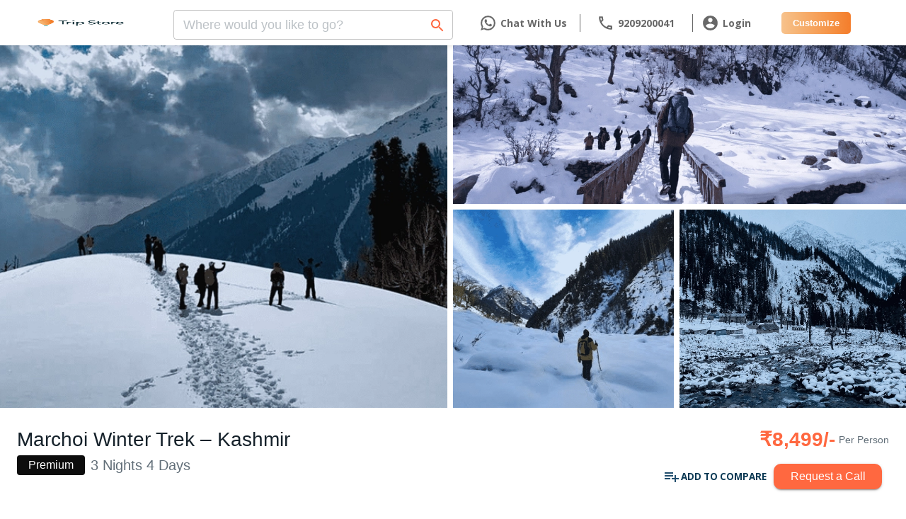

--- FILE ---
content_type: text/html
request_url: https://tripstoreholidays.com/packagedetails/marchoi-winter-trek-kashmir
body_size: 2776
content:
<!doctype html><html lang="en"><head><meta name="google-site-verification" content="BiVyk68CHUdY4lPFpRFcIw_jFPeV1ki_IXgwFRKXt4M"/><meta property="og:title" content="Trip Store Holidays"/><meta property="og:description" content="India's Biggest Group Tour Marketplace."/><meta property="og:image" content="https://static.tripstoreholidays.com/brand/balloon_logo_512.png"/><meta property="og:url" content="https://www.tripstoreholidays.com"/><meta property="og:type" content="website"/><meta name="twitter:card" content="Trip Store Holidays"/><meta name="twitter:title" content="Trip Store Holidays"/><meta name="twitter:description" content="India's Biggest Group Tour Marketplace."/><meta name="twitter:image" content="https://static.tripstoreholidays.com/brand/balloon_logo_512.png"/><meta name="twitter:url" content="https://www.tripstoreholidays.com"/><meta name="viewport" content="width=device-width,initial-scale=1"/><link rel="icon" href="/favicon.ico"/><link rel="apple-touch-icon" href="logo192.png"/><link rel="preload" as="script"/><meta name="theme-color" content="#000000"/><link rel="manifest" href="/manifest.json"/><link rel="preload" href="/src/app/assets/fonts/Aileron-Bold.ttf" as="font" type="font/ttf" crossorigin/><link href="https://fonts.googleapis.com/css?family=Open+Sans:400,700" rel="stylesheet"/><meta name="facebook-domain-verification" content="o5ftsvn46mtzpmf9eitwagdy7aglqf"/><script type="text/javascript" src="https://maps.googleapis.com/maps/api/js?libraries=places&amp;key=AIzaSyBfyg-XWb7DAY5_hwVh8VZUvYoL0a67yZg"></script><script>!function(e,t,a,n,g){e[n]=e[n]||[],e[n].push({"gtm.start":(new Date).getTime(),event:"gtm.js"});var m=t.getElementsByTagName(a)[0],r=t.createElement(a);r.async=!0,r.src="https://www.googletagmanager.com/gtm.js?id=GTM-TX37W9H",m.parentNode.insertBefore(r,m)}(window,document,"script","dataLayer")</script><script>!function(e,n,t,o,c,s,a){e.fbq||(c=e.fbq=function(){c.callMethod?c.callMethod.apply(c,arguments):c.queue.push(arguments)},e._fbq||(e._fbq=c),(c.push=c).loaded=!0,c.version="2.0",c.queue=[],(s=n.createElement(t)).async=!0,s.src="https://connect.facebook.net/en_US/fbevents.js",(a=n.getElementsByTagName(t)[0]).parentNode.insertBefore(s,a))}(window,document,"script"),fbq("init","175449504120519")</script><noscript><img height="1" width="1" style="display:none" src="https://www.facebook.com/tr?id=175449504120519&ev=PageView&noscript=1"/></noscript><script src="//in.fw-cdn.com/31656825/838520.js" chat="false"></script><script type="text/javascript">!function(t,e,n,c,i,a,r){t[n]=t[n]||function(){(t[n].q=t[n].q||[]).push(arguments)},(a=e.createElement(c)).async=1,a.src="https://www.clarity.ms/tag/liicw716j0",(r=e.getElementsByTagName(c)[0]).parentNode.insertBefore(a,r)}(window,document,"clarity","script")</script><script src="https://cdnjs.cloudflare.com/ajax/libs/react/15.1.0/react.min.js"></script><script src="https://cdnjs.cloudflare.com/ajax/libs/react/15.1.0/react-dom.min.js"></script><title>TripStore</title><script id="react-dotenv" src="./env.js"></script><link href="/static/css/2.9b450078.chunk.css" rel="stylesheet"><link href="/static/css/main.e5325e56.chunk.css" rel="stylesheet"></head><body><noscript>You need to enable JavaScript to run this app.</noscript><noscript><iframe src="https://www.googletagmanager.com/ns.html?id=GTM-TX37W9H" height="0" width="0" style="display:none;visibility:hidden"></iframe></noscript><div id="root"></div><script>!function(u){function e(e){for(var t,r,n=e[0],o=e[1],a=e[2],c=0,f=[];c<n.length;c++)r=n[c],Object.prototype.hasOwnProperty.call(s,r)&&s[r]&&f.push(s[r][0]),s[r]=0;for(t in o)Object.prototype.hasOwnProperty.call(o,t)&&(u[t]=o[t]);for(b&&b(e);f.length;)f.shift()();return i.push.apply(i,a||[]),d()}function d(){for(var e,t=0;t<i.length;t++){for(var r=i[t],n=!0,o=1;o<r.length;o++){var a=r[o];0!==s[a]&&(n=!1)}n&&(i.splice(t--,1),e=p(p.s=r[0]))}return e}var r={},l={1:0},s={1:0},i=[];function p(e){if(r[e])return r[e].exports;var t=r[e]={i:e,l:!1,exports:{}};return u[e].call(t.exports,t,t.exports,p),t.l=!0,t.exports}p.e=function(i){var e=[];l[i]?e.push(l[i]):0!==l[i]&&{3:1,4:1,5:1,6:1,8:1,9:1,10:1,12:1,16:1,17:1}[i]&&e.push(l[i]=new Promise(function(e,n){for(var t="static/css/"+({}[i]||i)+"."+{3:"52680fe9",4:"88a6216e",5:"f4b1036b",6:"fc25b11a",7:"31d6cfe0",8:"61987636",9:"09635f2d",10:"67a8336b",11:"31d6cfe0",12:"a716360f",13:"31d6cfe0",14:"31d6cfe0",15:"31d6cfe0",16:"ac819ba9",17:"fb40a218",18:"31d6cfe0",19:"31d6cfe0",20:"31d6cfe0",21:"31d6cfe0",22:"31d6cfe0",23:"31d6cfe0",24:"31d6cfe0",25:"31d6cfe0",26:"31d6cfe0",27:"31d6cfe0"}[i]+".chunk.css",o=p.p+t,r=document.getElementsByTagName("link"),a=0;a<r.length;a++){var c=(u=r[a]).getAttribute("data-href")||u.getAttribute("href");if("stylesheet"===u.rel&&(c===t||c===o))return e()}var f=document.getElementsByTagName("style");for(a=0;a<f.length;a++){var u;if((c=(u=f[a]).getAttribute("data-href"))===t||c===o)return e()}var d=document.createElement("link");d.rel="stylesheet",d.type="text/css",d.onload=e,d.onerror=function(e){var t=e&&e.target&&e.target.src||o,r=new Error("Loading CSS chunk "+i+" failed.\n("+t+")");r.code="CSS_CHUNK_LOAD_FAILED",r.request=t,delete l[i],d.parentNode.removeChild(d),n(r)},d.href=o,document.getElementsByTagName("head")[0].appendChild(d)}).then(function(){l[i]=0}));var r=s[i];if(0!==r)if(r)e.push(r[2]);else{var t=new Promise(function(e,t){r=s[i]=[e,t]});e.push(r[2]=t);var n,o=document.createElement("script");o.charset="utf-8",o.timeout=120,p.nc&&o.setAttribute("nonce",p.nc),o.src=p.p+"static/js/"+({}[i]||i)+"."+{3:"1bf787cb",4:"db9ab636",5:"4c3a717c",6:"f4eb773e",7:"d2376e32",8:"083d02bb",9:"c200676c",10:"491523d4",11:"9ef640a7",12:"89504a22",13:"6d3b7ce0",14:"d98d68e8",15:"1844225a",16:"54d432bb",17:"2a119f2f",18:"c2cd4443",19:"c4dea256",20:"6614d81f",21:"17740c83",22:"e8214582",23:"e38f85f4",24:"2c109fbb",25:"d6d48ee1",26:"92240b20",27:"a672366f"}[i]+".chunk.js";var a=new Error;n=function(e){o.onerror=o.onload=null,clearTimeout(c);var t=s[i];if(0!==t){if(t){var r=e&&("load"===e.type?"missing":e.type),n=e&&e.target&&e.target.src;a.message="Loading chunk "+i+" failed.\n("+r+": "+n+")",a.name="ChunkLoadError",a.type=r,a.request=n,t[1](a)}s[i]=void 0}};var c=setTimeout(function(){n({type:"timeout",target:o})},12e4);o.onerror=o.onload=n,document.head.appendChild(o)}return Promise.all(e)},p.m=u,p.c=r,p.d=function(e,t,r){p.o(e,t)||Object.defineProperty(e,t,{enumerable:!0,get:r})},p.r=function(e){"undefined"!=typeof Symbol&&Symbol.toStringTag&&Object.defineProperty(e,Symbol.toStringTag,{value:"Module"}),Object.defineProperty(e,"__esModule",{value:!0})},p.t=function(t,e){if(1&e&&(t=p(t)),8&e)return t;if(4&e&&"object"==typeof t&&t&&t.__esModule)return t;var r=Object.create(null);if(p.r(r),Object.defineProperty(r,"default",{enumerable:!0,value:t}),2&e&&"string"!=typeof t)for(var n in t)p.d(r,n,function(e){return t[e]}.bind(null,n));return r},p.n=function(e){var t=e&&e.__esModule?function(){return e.default}:function(){return e};return p.d(t,"a",t),t},p.o=function(e,t){return Object.prototype.hasOwnProperty.call(e,t)},p.p="/",p.oe=function(e){throw console.error(e),e};var t=this["webpackJsonptripstore-frontend"]=this["webpackJsonptripstore-frontend"]||[],n=t.push.bind(t);t.push=e,t=t.slice();for(var o=0;o<t.length;o++)e(t[o]);var b=n;d()}([])</script><script src="/static/js/2.c795385b.chunk.js"></script><script src="/static/js/main.b25968ca.chunk.js"></script></body></html>

--- FILE ---
content_type: text/css
request_url: https://tripstoreholidays.com/static/css/main.e5325e56.chunk.css
body_size: 10258
content:
.image-box{position:relative;height:580px}.image-box__background,.image-box__overlay{position:relative;left:0;top:0;right:0;bottom:0}.image-box__background{z-index:1;height:250px}.image-box__overlay{z-index:2}.image-box__content{position:relative;bottom:100;z-index:3;display:flex;align-items:center;justify-content:center}@media screen and (max-width:900px){.image-box{height:500px}}@media screen and (max-width:600px){.image-box__background{height:25vh}}.filter-wrapper{height:100%;padding:5px}.selected-chips{display:flex;align-items:flex-start;justify-content:space-between;width:100%;flex-wrap:wrap}.page{display:grid;grid-template-rows:55px auto;grid-template-columns:3.5rem auto;grid-template-areas:"nav header" "nav content"}.packagelist-discount-bar{width:100%;display:flex;justify-content:center;align-items:center;background-color:var(--secondary-button-color);border-bottom-left-radius:8px;border-bottom-right-radius:8px;padding:0 10px;height:30px;transform:translateY(1px);box-shadow:0 6px 12px -2px rgba(50,50,93,.25),0 3px 7px -3px rgba(0,0,0,.3)}.nav{grid-area:nav;background-color:#00f}.header,.nav>div{position:-webkit-sticky;position:sticky;top:0}.header{grid-area:header;background-color:grey;min-height:3.5rem}.content{grid-area:content;min-height:1000px}.floating-bottom-bar{background-color:#fff}.floating-bottom-bar,.floating-bottom-bar1{display:none;position:fixed;bottom:0;left:0;width:100%;padding:10px;text-align:center;z-index:1000}.floating-bottom-bar1{background-color:var(--text-secondary-color);color:#fff}.desktop-floating-bottom-bar{position:fixed;bottom:7px;right:50px;background-color:rgba(14,13,13,.25);border-radius:15px;color:#fff;text-align:center;z-index:1000;backdrop-filter:blur(2px);-webkit-backdrop-filter:blur(10px)}@media screen and (max-width:768px){.filter-mobile-button{display:flex;align-items:center;justify-content:space-between;border-radius:5px;outline:none;grid-gap:5px;gap:5px;font-size:18px;text-decoration:underline;background-color:var(--primary-background-color);border:1px solid var(--text-secondary-color)}.packagelist-discount-bar{display:flex;background-color:var(--secondary-button-color);border-bottom-left-radius:8px;border-bottom-right-radius:8px;padding:10px 0;transform:translateY(1px);box-shadow:0 6px 12px -2px rgba(50,50,93,.25),0 3px 7px -3px rgba(0,0,0,.3)}.floating-bottom-bar1,.packagelist-discount-bar{width:100%;justify-content:center;align-items:center}.floating-bottom-bar1{display:block;position:fixed;bottom:45px;left:0;background-color:var(--text-secondary-color);color:var(--primary-background-color);height:18px;text-align:center;display:flex;z-index:1000;font-size:14px}.filters-floating-bottom-bar{display:block;bottom:0;height:45px;display:flex;align-items:center;justify-content:center;box-shadow:0 -4px 6px rgba(0,0,0,.2)}.filters-floating-bottom-bar,.floating-bottom-bar{position:fixed;left:0;width:100%;background-color:var(--primary-background-color);text-align:center;z-index:1000}.floating-bottom-bar{display:block;bottom:38px;padding:10px}.floating-bottom-bar button{background-color:#0b3954;color:var(--primary-background-color);border:none;padding:10px 60px;font-size:16px;cursor:pointer;border-radius:5px}}@font-face{font-family:MyCustomFont;src:url(/static/media/Aileron-Bold.fae891d4.ttf) format("truetype");font-style:normal}.request-call-form{margin:0 auto;padding:10px 20px;border-bottom-left-radius:8px;border-bottom-right-radius:8px;background-color:var(--primary-background-color);width:400px}.form-group{margin-bottom:10px}.form-group label{margin-bottom:2px;font-family:MyCustomFont,sans-serif}.request-call-button-container{width:100%;display:flex;align-items:center;justify-content:center;padding:10px 0}.request-call-submit-button{width:50%;padding:10px;border:none;border-radius:4px;cursor:pointer;font-size:16px}.request-call-close-button{width:100%;display:flex;border-top-left-radius:8px;border-top-right-radius:8px;align-items:center;justify-content:space-between;background-color:var(--primary-background-color);border-bottom:1px solid var(--accent-color)}.request-call-logo-header{flex:4 1;height:40px;display:flex;align-items:center;justify-content:center}.request-call-cross-container{flex:4 1;display:flex;width:100%;justify-content:start;align-items:center}.form-group textarea{width:100%;padding:8px;border:1px solid var(--accent-color);border-radius:4px;box-sizing:border-box}.traveller-count{display:flex;flex-direction:column}.traveller-count-input{display:flex;width:100%;position:relative}.traveller-count-input .buttons{position:absolute;right:5px;top:0;bottom:0;display:flex;flex-direction:column;justify-content:center;align-items:center;padding:0;border-left:0;width:20px;height:100%;cursor:pointer}.traveller-count-input .buttons span{color:var(--text-secondary-color);border:none;border-radius:0;cursor:pointer;font-size:10px}.traveller-count-input .buttons button:first-child{border-top-right-radius:4px}.traveller-count-input .buttons button:last-child{border-bottom-right-radius:4px}.tour-header{width:100%;height:70px;display:flex;align-items:center;justify-content:center;margin-bottom:10px}.tour-image{width:65px;height:60px;object-fit:cover;border-radius:5px;margin-right:10px}.tour-details{flex:10 1;width:100%;height:100%;display:flex;flex-direction:column;align-items:start;justify-content:center}.tour-details h2{margin:0;font-size:12px}.tour-details h2,.tour-pricing{color:var(--text-primary-color)}.tour-pricing{width:100%;display:flex;align-items:center;justify-content:start;margin-top:8px}.current-price{font-size:12px;font-weight:700;color:var(--text-primary-color)}.original-price{text-decoration:line-through;color:var(--text-secondary-color)}.discount,.original-price{font-size:12px;margin-left:10px;font-weight:700}.discount{color:var(--success-color)}input[type=number]::-webkit-inner-spin-button,input[type=number]::-webkit-outer-spin-button{margin:0}input[type=number]{-moz-appearance:textfield;-ms-appearance:textfield}.request-lead-form-error-text{position:absolute;color:var(--error-text-color);bottom:-15px;right:0;left:0;font-size:10px;padding:0;line-height:2px;display:flex;align-items:center;justify-content:start}@media screen and (max-width:768px){.request-call-form{margin:0 auto;padding:10px 20px;border-bottom-left-radius:8px;border-bottom-right-radius:8px;background-color:var(--primary-background-color);width:310px}}.success-image-container{width:100%;height:100%}.success-image{width:100%;height:200px}.success-content-container{width:100%;display:flex;flex-direction:column;grid-gap:0;gap:0;align-items:center;justify-content:center}.success-heading-text{line-height:2px}.success-heading-sub-text{text-align:center;margin:5px 0}.complete-profile-header,.success-heading-sub-text{width:100%;display:flex;align-items:center;justify-content:center}.complete-profile-header{padding:5px 0;border-bottom:1px solid var(--text-secondary-color);border-top-left-radius:10px;border-top-right-radius:10px}.complete-profile-header,.signup-modal-content{background-color:var(--primary-background-color)}.signup-modal-content{padding:20px;border-radius:8px;text-align:center}.signup-error-text{color:var(--success-color);font-size:10px;padding:0;line-height:2px;display:flex;align-items:center;justify-content:start}.signup-form-container{background-color:var(--primary-background-color);padding:5px 20px 20px;border-radius:8px;box-shadow:0 0 10px rgba(0,0,0,.1);width:100%;box-sizing:border-box}.signup-form-container h2{margin-bottom:10px;font-size:20px;font-weight:400;font-family:MyCustomFont,sans-serif;text-align:center}.signup-form-container form{display:flex;flex-direction:column}.optional-text{font-size:10px;color:var(--text-secondary-color)}.signup-form-container label{margin-bottom:.2rem;font-weight:700;font-size:14px;font-family:MyCustomFont,sans-serif}.signup-form-container input{padding:.75rem;margin-bottom:1.5rem;border:1px solid var(--text-secondary-color);border-radius:4px;font-size:1rem}.otp-container{position:relative;display:flex;grid-gap:8px;gap:8px}.otp-input{width:40px;height:40px;font-size:18px;text-align:center;border:1px solid var(--text-secondary-color);border-radius:4px;outline:none;transition:border-color .3s ease,box-shadow .3s ease}.otp-input:focus{border-color:var(--text-primary-color)}.modal-content{background-color:var(--primary-background-color);padding:5px 20px 20px;text-align:center;border-bottom-left-radius:10px;border-bottom-right-radius:10px;box-shadow:0 5px 15px rgba(0,0,0,.3)}.modal-content h2{margin-bottom:10px;font-size:20px;font-weight:400;font-family:MyCustomFont,sans-serif}.modal-content p:first-of-type{margin-bottom:20px;font-size:14px;color:var(--text-secondary-color);font-family:MyCustomFont,sans-serif;padding-right:20px;padding-left:20px}.otp-login-button{margin-top:20px;width:50%}.otp-error-text{white-space:normal;position:absolute;color:var(--error-text-color);bottom:-25px;right:0;left:0;font-size:12px;padding:0;align-items:center}.otp-error-text,.otp-inputs{width:100%;display:flex;justify-content:center}.otp-inputs{margin-bottom:20px}.resend{margin-top:20px;color:var(--text-secondary-color)}input[id=otp-input]::-webkit-inner-spin-button,input[id=otp-input]::-webkit-outer-spin-button{-webkit-appearance:none;margin:0}input[id=otp-input]{-moz-appearance:textfield;-ms-appearance:textfield}@media (max-width:768px){.otp-inputbox{width:100%}.modal-content{background-color:var(--primary-background-color);padding:20px;border-bottom-left-radius:10px;border-bottom-right-radius:10px;text-align:center;max-width:320px;box-shadow:0 5px 15px rgba(0,0,0,.3)}.modal-content h2{margin-bottom:10px;font-size:20px;font-weight:400}.modal-content p:first-of-type{width:100%;margin-bottom:20px;color:var(--text-secondary-color)}.otp-inputs{position:relative;margin-bottom:20px}.otp-inputs,.resend{display:flex;width:100%;align-items:center;justify-content:center}.resend{margin-top:20px;text-align:center;color:var(--text-secondary-color)}}@font-face{font-family:MyCustomFont;src:url(/static/media/Aileron-Bold.fae891d4.ttf) format("truetype");font-weight:700;font-style:normal}.customize-form{margin:0 auto;padding:10px 20px;border-bottom-left-radius:8px;border-bottom-right-radius:8px;background-color:var(--primary-background-color);width:400px}.form-group{margin-bottom:15px}.form-group label{display:block;margin-bottom:5px;font-weight:700}.form-group input,.form-group select{width:100%;padding:8px;border:1px solid var(--accent-color);border-radius:4px;box-sizing:border-box}.customize-button-container{width:100%;padding:10px 0;margin-top:10px}.customize-button-container,.lead-form-error-text{display:flex;align-items:center;justify-content:center}.lead-form-error-text{position:absolute;color:var(--error-text-color);bottom:-20px;right:0;left:0;font-size:10px;padding:0;line-height:2px}.customize-submit-button{width:50%;padding:10px;border:none;border-radius:4px;cursor:pointer;font-size:16px}.customize-close-button{width:100%;display:flex;border-top-left-radius:8px;border-top-right-radius:8px;align-items:center;justify-content:space-between;background-color:var(--primary-background-color);border-bottom:1px solid var(--accent-color)}.customize-logo-header{flex:4 1;display:flex;height:40px;align-items:center;justify-content:center}.customize-cross-container{flex:4 1;display:flex;width:100%;justify-content:start;align-items:center}.customize-form-heading-container{width:100%;display:flex;align-items:center;justify-content:center;height:40px;font-size:25px;font-weight:700;font-family:MyCustomFont,sans-serif}input[id=phone-number]::-webkit-inner-spin-button,input[id=phone-number]::-webkit-outer-spin-button{-webkit-appearance:none;margin:0}input[id=phone-number]{-moz-appearance:textfield;-ms-appearance:textfield}@media screen and (max-width:768px){.customize-form{margin:0 auto;padding:10px 20px;border-bottom-left-radius:8px;border-bottom-right-radius:8px;width:100%;background-color:var(--primary-background-color);width:310px}}.login-container{background-color:var(--primary-background-color);padding:5px 20px 20px;border-bottom-left-radius:10px;border-bottom-right-radius:10px;width:450px;text-align:center;outline:none;border:none}.login-close-button{width:100%;display:flex;justify-content:space-between;align-items:center;padding:5px 0;border-bottom:1px solid var(--text-ternary-color);border-top-left-radius:10px;border-top-right-radius:10px;background-color:var(--primary-background-color)}.login-header{height:40px;justify-content:center}.login-header,.topbar-container{flex:4 1;display:flex;align-items:center}.topbar-container{width:100%;justify-content:start}.login-logo{width:130px;object-fit:cover}.login-container h2{font-size:20px;font-family:MyCustomFont,sans-serif}.form{display:flex;flex-direction:column}label{text-align:left;margin-bottom:5px;font-size:14px;font-family:MyCustomFont,sans-serif}form>select{width:100%}form>input[type=tel],form>select{padding:10px;margin-bottom:8px;border:1px solid var(--text-ternary-color);border-radius:5px;font-size:14px}form>input[type=tel]{width:95%}.privacy-policy{color:#007bff;text-decoration:none}.privacy-policy:hover{text-decoration:underline}.phone-number-input-container{display:flex;flex-direction:column;width:300px;margin:0 auto}.react-select__control{margin-bottom:16px}.whatsapp-text-container{width:100%;display:flex;align-items:start;flex-direction:column;justify-content:start;margin-bottom:10px;margin-top:10px;font-family:MyCustomFont,sans-serif}.error-text{position:absolute;color:var(--error-text-color);bottom:-24px;right:0;left:0;font-size:10px;padding:0;line-height:2px;display:flex;align-items:center;justify-content:start}.disclaimer{font-size:12px;color:var(--text-secondary-color);width:100%;text-align:left;font-family:MyCustomFont,sans-serif}.country-select option{padding:8px 16px;background-color:var(--primary-background-color);color:var(--text-primary-color);border-radius:0!important}.whatsapp-update{font-size:12px;color:var(--text-secondary-color);width:100%;text-align:left;font-family:MyCustomFont,sans-serif;line-height:0;padding:0;background-color:var(--text-primary-color)}input[type=checkbox i]{margin:0 5px 0 0!important}.login-button{padding:15px 0;width:50%;align-self:center}.login-country-selector{width:100%;height:100%;margin-top:5px;outline:none;border:none}.country-select-container{max-width:400px;width:100%;padding:1rem;box-sizing:border-box}.select-wrapper{position:relative;width:100%}.country-select{-webkit-appearance:none;-moz-appearance:none;width:100%;padding:24px 16px 15px;border-left:1.5px solid var(--text-ternary-color);border-top:1.5px solid var(--text-ternary-color);border-right:1.5px solid var(--text-ternary-color);border-top-left-radius:10px;border-top-right-radius:10px;font-size:16px;color:var(--text-primary-color);box-sizing:border-box;appearance:none;background:url("[data-uri]") no-repeat right 16px center;background-size:25px 25px;cursor:pointer}.country-select:focus{border:1.5px solid var(--overlay-color);outline:none}.floating-label{color:var(--text-primary-color)}.country-select:focus+.floating-label,.select-wrapper.has-value .floating-label{top:8px;left:16px;font-size:12px;color:var(--text-secondary-color)}.input-container{max-width:400px;width:100%;padding:1rem;box-sizing:border-box}.input-wrapper{display:flex;position:relative;width:100%}.country-code-unselected{display:none;padding:24px 8px 12px;border-bottom:1.5px solid var(--accent-color);border-left:1.5px solid var(--accent-color);border-top:1.5px solid var(--accent-color);border-bottom-left-radius:10px}.country-code-selected{display:flex;align-items:center;justify-content:center;display:block;padding:22px 5px 12px 16px;border-left:1.5px solid var(--overlay-color);border-top:1.5px solid var(--overlay-color);border-bottom:1.5px solid var(--overlay-color);border-bottom-left-radius:10px;outline:none;font-size:16px;color:var(--accent-color)}.floating-input{width:100%;padding:24px 5px 12px 16px;border:1.5px solid var(--text-ternary-color);border-top:1.5px solid #faf8f8;border-bottom-left-radius:10px;border-bottom-right-radius:10px;font-size:16px;box-sizing:border-box;-webkit-appearance:none;margin:0}.floating-input:focus{padding:24px 0 12px;border-bottom-left-radius:0;border:1.5px solid var(--overlay-color);border-left:0 solid var(--accent-color);outline:none}.floating-label{position:absolute;top:14px;left:16px;font-size:14px;color:var(--text-secondary-color);pointer-events:none;transition:all .2s ease}.floating-input:focus+.floating-label,.input-wrapper.has-value .floating-label{top:6px;left:16px;font-size:12px;color:var(--accent-color)}input[id=floating-input]::-webkit-inner-spin-button,input[id=floating-input]::-webkit-outer-spin-button{-webkit-appearance:none;margin:0}input[id=floating-input]{-moz-appearance:textfield;-ms-appearance:textfield}@media (max-width:768px){.login-button{padding:15px 0}.login-container{background-color:var(--primary-background-color);padding:5px 20px 20px;border-bottom-left-radius:10px;border-bottom-right-radius:10px;width:320px;text-align:center;outline:none;border:none}.login-close-button{width:100%;display:flex;justify-content:start;align-items:center}.login-header{display:flex;align-items:center;justify-content:center}.login-logo{height:50px;width:130px;object-fit:cover}.login-container h2{font-size:18px;margin-bottom:20px}.form{display:flex;width:100%;flex-direction:column}label{text-align:left;margin-bottom:5px;font-size:14px}form>select{width:100%}form>input[type=tel],form>select{padding:15px;margin-bottom:15px;border:1px solid var(--text-ternary-color);border-radius:5px;font-size:14px}form>input[type=tel]{width:90%}.disclaimer{font-size:12px;color:var(--text-secondary-color);margin-bottom:20px}.privacy-policy{color:#007bff;text-decoration:none}.privacy-policy:hover{text-decoration:underline}.phone-number-input-container{display:flex;flex-direction:column;width:300px;margin:0 auto}.react-select__control{margin-bottom:16px}}input:-webkit-autofill,input:-webkit-autofill:focus,input:-webkit-autofill:hover,select:-webkit-autofill,select:-webkit-autofill:focus,select:-webkit-autofill:hover,textarea:-webkit-autofill,textarea:-webkit-autofill:focus,textarea:-webkit-autofill:hover{-webkit-text-fill-color:#616e78;-webkit-transition:background-color 5000s ease-in-out 0s;transition:background-color 5000s ease-in-out 0s}img-gradient{position:relative}.img-gradient:after,img-gradient{display:inline-block;height:100%;border-radius:4px}.img-gradient:after{content:"";position:absolute;left:0;top:0;width:100%;background:linear-gradient(180deg,transparent 0,rgba(0,0,0,.8))}@media screen and (max-width:900px){.img-gradient:after{width:100%;height:100%}}.discount-bar{width:100%;background-color:var(--primary-background-color);border-bottom:1px solid var(--text-secondary-color);border-right:1px solid var(--text-secondary-color);border-left:1px solid var(--text-secondary-color);border-bottom-left-radius:5px;border-bottom-right-radius:5px;height:30px;transform:translateY(1px)}.discount-bar,.discount-text{display:flex;justify-content:center;align-items:center}.discount-text{font-size:14px;color:var(--primary-black);font-style:italic;color:#fff}.discount-text .login-button{background-color:var(--primary-color);color:var(--primary-background-color);border:none;padding:10px;font-size:10px;width:80px;height:12px;display:flex;align-items:center;justify-content:center;cursor:pointer;margin-left:10px;border-radius:5px}.red-builb-emoji{margin-left:5px;font-size:16px}@media screen and (max-width:768px){.discount-bar{width:100%;background-color:var(--primary-background-color);border-bottom:1px solid var(--text-secondary-color);border-right:1px solid var(--text-secondary-color);border-left:1px solid var(--text-secondary-color);border-bottom-left-radius:5px;border-bottom-right-radius:5px;height:30px;transform:translateY(1px)}.discount-bar,.discount-text .login-button{display:flex;justify-content:center;align-items:center}.discount-text .login-button{background-color:var(--primary-color);color:var(--primary-background-color);border:none;padding:14px;font-size:10px;width:80px;height:10px;cursor:pointer;margin-left:10px;border-radius:5px}.red-builb-emoji{margin-left:5px;font-size:14px}}.filter-container{width:100%;height:100%;border-radius:5px;padding:0 5px}.filter-data-containers{overflow:auto;-webkit-overflow-scrolling:touch}.filters-skelton{background-color:var(--card-background-color)}.filters-top-heading{margin:0;padding:0;line-height:0;height:40px}.filter-heading,.filters-top-heading{display:flex;align-items:center;justify-content:space-between}.filter-heading{cursor:pointer;font-weight:700;padding:5px;border-top:1px solid var(--accent-color)}.filter-heading,.filter-option{font-family:MyCustomFont,sans-serif;font-size:14px}.filter-option{color:var(--text-secondary-color)}.clear-all{text-decoration:underline;font-weight:700}.clear-all,.mobile-filter-heading{font-size:14px;font-family:MyCustomFont,sans-serif;cursor:pointer}.mobile-filter-heading{display:flex;align-items:center;justify-content:space-between;font-weight:500px;padding:5px;height:100%}.mobile-filter-header{position:-webkit-sticky;position:sticky;top:10px;height:40px;z-index:1000;border-top-right-radius:20px;border-top-left-radius:20px;background-color:#fff;border-bottom:1px solid var(--card-bg-color)}.mobile-filter-header,.mobile-filter-wrapper{display:flex;justify-content:space-between;align-items:center;width:100%}.mobile-filter-wrapper{flex:1 1}.filter-section{background-color:var(--primary-background-color);border-radius:5px}.filter-item{padding:15px;cursor:pointer;font-weight:700}.mobile-filter-options{display:flex;align-items:center;flex-direction:column;justify-content:flex-start;height:300px}.filter-options label{display:block;padding:10px 0;cursor:pointer}.mobile-filters-bottom-bar{margin-top:5px;padding:10px;background-color:var(--primary-background-color);display:flex;justify-content:space-between;align-items:center;grid-gap:10px;gap:10px;box-shadow:0 -4px 6px rgba(0,0,0,.1);position:-webkit-sticky;position:sticky}.filter-button{background-color:var(--primary-color);color:var(--primary-background-color);border:none;border-radius:5px}.filter-button,.mobile-clear-button{flex:6 1;padding:10px 20px;font-size:14px;cursor:pointer}.mobile-clear-button{background-color:var(--primary-background-color);color:var(--primary-black);border:1px solid var(--primary-black);border-radius:5px}.mobile-filter-container{display:flex;width:100%;align-items:center;justify-content:space-between;flex:1 1;overflow:hidden;height:100%}.mobile-left-options-containers{flex:5 1;flex-direction:column}.mobile-left-options-containers,.mobile-right-option-containers{height:100%;overflow-y:scroll;display:flex;justify-content:flex-start;overflow:auto;overscroll-behavior:contain}.mobile-right-option-containers{flex:7 1;flex-direction:column}.mobile-filter-options{max-height:200px;overflow-y:auto}.mobile-filter-option{padding:10px;border-bottom:1px solid var(--card-bg-color)}@media screen and (max-width:768px){.dialogue-text{font-size:18px;padding:10px;font-family:MyCustomFont,sans-serif}.dialogue-continue{background-color:var(--primary-color);color:var(--primary-background-color);border:none;border-radius:5px}.dialogue-cancel,.dialogue-continue{font-size:16px;padding:10px;font-family:MyCustomFont,sans-serif;cursor:pointer;flex:6 1}.dialogue-cancel{background-color:var(--primary-background-color);color:var(---text-primary-color);border:1px solid var(--primary-black);border-radius:5px}.clear-all{text-decoration:underline;font-weight:700;font-size:10px;width:40px;font-family:MyCustomFont,sans-serif}.filter-text-heading{color:var(--accent-color);margin-bottom:5px;font-size:14px}}html{font-family:sans-serif}.flexlist{display:-ms-flexbox;display:grid;flex-wrap:wrap;overflow:hidden}.flexlist-item{width:calc(50% - 5px);float:left;display:flex}.divToPrint{height:100%}.grid-container{transition:margin-top .8s ease}.grid-container-hide{margin-top:60px}.grid-container-show{margin-top:0}.comparison-table{width:100%;border-collapse:collapse}.comparison-table td,.comparison-table th{border:1px solid var(--primary-background-color);padding:8px}.comparison-table th{background-color:var(--primary-background-color)}.comparison-table td,.comparison-table tr{border-right:1px solid var(--text-ternary-color)}.comparison-table tr:last-child{border-bottom:none}.product-image{width:100px;height:auto}@media (max-width:768px){.comparison-table td,.comparison-table th{border:1px solid var(--text-ternary-color);width:100%;padding:4px;font-size:12px}.comparison-table th{font-size:14px}.attribute-heading{width:100%;text-align:center}.product-image{width:100%;height:100px;object-fit:cover;border-radius:5px}.comparison-table{width:100%;table-layout:fixed;border-collapse:collapse}.comparison-table td,.comparison-table th{word-wrap:break-word}.fixed-row{position:-webkit-sticky;position:sticky;top:0;background-color:var(--primary-background-color);z-index:1;border-bottom:none}.table-container{height:800px;overflow-y:auto;width:100%}.fixed-header{position:-webkit-sticky;position:sticky;top:0;background-color:var(--primary-background-color);z-index:2;border-bottom:none}.attribute-row{display:flex;align-items:center;justify-content:center;width:200%}#fixed-rows-left,#fixed-rows-right{text-align:left;border-right:0 solid var(--primary-background-color);border-bottom:0 solid var(--primary-background-color);border:0 solid var(--primary-background-color);background-color:var(--card-background-color2)}.hidden-row{transform:translateY(-100%)}.hidden-row,.visible-row{transition:transform .3s ease-in-out}.visible-row{transform:translateY(0)}.left-align{vertical-align:top}.left-align,.right-align{text-align:left}.center-align{text-align:center}.image-row{overflow:hidden;max-height:auto}.hidden-row,.image-row{transition:opacity .5s ease-in-out,max-height .5s ease-in-out}.hidden-row{opacity:0;max-height:0}.visible-row{opacity:1;transition:opacity .5s ease-in-out,max-height .5s ease-in-out;max-height:100px}}body{font-family:Arial,sans-serif;background-color:#fff;padding:20px}.Demo__some-network{vertical-align:top;display:inline-block;margin:10px;text-align:center}.Demo__some-network__share-button{cursor:pointer}.Demo__some-network__share-button:hover:not(:active){opacity:.75}.Demo__some-network__custom-icon{width:32px;height:32px}.Demo__container{display:grid}.no-scroll{overflow:hidden}.desktop-navigation-container{width:100%;display:flex;margin-top:-5px;flex-direction:column;align-items:center;justify-content:center}.desktop-drawer-items-list{width:85%;display:flex;height:40px;align-items:center;justify-content:start}.desktop-drawer-list-items-text{margin-left:5px;text-decoration:none;color:var(--primary-black);font-size:14px;font-family:MyCustomFont,sans-serif}.page-navbar-vertical-line{height:25px;width:1.5px;background-color:var(--text-secondary-color)}.menu-icon .bar1,.menu-icon .bar2,.menu-icon .bar3{background-color:var(--primary-background-color)}.list-naviation-text-heading{font-size:14px;color:var(--text-secondary-color);white-space:nowrap;margin-left:5px;font-weight:700}@media screen and (max-width:768px){.mobile-whatsapp-call{display:block}.mobile-logout-button{font-size:18px;color:#1e1e1e;margin-left:5px;font-family:MyCustomFont,sans-serif}.naviation-text-heading-mobile,.naviation-text-heading-mobile-loggedin{font-size:16px;color:var(--primary-background-color);margin-left:5px;font-family:MyCustomFont,sans-serif}.naviation-text-heading-mobile-loggedin{padding-top:4px}.drawer-list-items-text{margin-left:10px;text-decoration:none;color:var(--overlay-color);font-size:14px;font-family:MyCustomFont,sans-serif}.drawer-items-list{width:100%;display:flex;height:40px;align-items:center;justify-content:start}.single-navigation-div-mobile{width:90%;padding:10px 0;display:flex;align-items:center;justify-content:start;cursor:pointer}.single-navigation-div-mobile-loggedin{width:100%;padding:25px 0;display:flex;align-items:center;justify-content:start;cursor:pointer}.mobile-login-icon{display:block}.mobile-call-us{overflow:hidden;padding:5px;color:var(--primary-background-color);display:flex;border-radius:50%;text-decoration:none;align-items:center;justify-content:center;background-image:linear-gradient(270deg,#f47d2b,#f59042,#f6a15a,#f6b272,#f7c28c);cursor:pointer;font-weight:700}.mobile-call-us-wrapper{display:flex;align-items:center;grid-gap:15px;gap:15px}.mobile-logo{height:55px;width:100px}.logo{height:40px;width:122px}.navbar{position:fixed;padding:15px 20px 0;top:0;left:0;right:0;z-index:1000;display:flex;justify-content:space-between;align-items:center;transition:transform .3s ease-in-out}.hamburger-menu{position:relative;display:block}.navbar ul{display:none}.navbar-menu{position:absolute;display:block;top:100%;left:0;right:0;top:0;bottom:0;width:100%;flex-direction:column;background-color:var(--text-secondary-color);padding:10px 0;max-height:0;overflow:hidden}.navbar-menu.active{max-height:300px}.navbar-toggle{display:flex}.menu{display:none;flex-direction:column;position:absolute;top:50px;left:0;width:100%;background-color:var(--text-secondary-color)}.menu-toggle:checked+.menu{display:flex}.menu-icon{border-radius:10px;display:block;cursor:pointer;width:28px;height:100%}.menu-icon .bar1,.menu-icon .bar2,.menu-icon .bar3{width:100%;height:2px;background-color:var(--primary-background-color);transition:.4s;border-radius:10px}.menu li{margin:10px 0}}@font-face{font-family:MyCustomFont;src:url(/static/media/Aileron-Light.6eb24f6b.ttf) format("truetype");font-weight:700;font-style:normal}.navbar{position:fixed;top:0;left:0;right:0;z-index:1000;display:flex;justify-content:space-between;align-items:center;padding:1rem 2rem;transition:transform .3s ease-in-out;background-color:var(--primary-background-color);box-shadow:0 -4px 6px rgba(0,0,0,.2)}.hamburger-menu{display:none}.navbar ul{list-style:none;display:block;display:flex;grid-gap:1rem;gap:1rem}.navbar ul li{cursor:pointer;color:var(--primary-background-color);font-family:MyCustomFont,sans-serif}.menu-toggle{display:none}.menu-icon{color:var(--primary-background-color)}.menu{display:flex;list-style-type:none;margin:0;padding:0}.menu li{margin-right:20px}.navbar-menu{display:flex;display:none;justify-content:space-between;align-items:center;transition:max-height .3s ease-in-out;max-height:0;overflow:hidden}.navbar-menu.active{max-height:300px}.hamburger-menu{position:relative}.hamburger{display:none;display:flex;flex-direction:column;justify-content:space-around;width:30px;height:30px;background:transparent;border:none;cursor:pointer;padding:0;z-index:10}.hamburger .bar{width:30px;height:3px;background-color:var(--text-primary-color);border-radius:2px;transition:all .3s ease-in-out}.hamburger.open .bar:first-child{transform:translateY(10px) rotate(45deg)}.hamburger.open .bar:nth-child(2){opacity:0}.hamburger.open .bar:nth-child(3){transform:translateY(-10px) rotate(-45deg)}.nav-menu{display:none;position:absolute;top:50px;right:0;background-color:var(--primary-background-color);border:1px solid var(--primary-background-color);border-radius:5px;box-shadow:0 5px 10px rgba(0,0,0,.1);overflow:hidden;transition:all .3s ease-in-out}.nav-menu.open{display:block}.navbar-vertical-line{height:25px;width:1.5px;background-color:var(--primary-background-color)}.nav-menu ul{list-style:none;padding:0;margin:0}.nav-menu ul li{padding:10px 20px}.nav-menu ul li a{text-decoration:none;color:var(--text-primary-color);display:block}.nav-menu ul li a:hover{background-color:var(--primary-background-color)}.desktop-navigation{display:flex;align-items:center;width:500px;justify-content:space-between}.menu-icon{display:none;cursor:pointer;width:30px;height:25px}.menu-icon .bar1,.menu-icon .bar2,.menu-icon .bar3{width:100%;height:4px;background-color:#000;margin:6px 0;transition:.4s}.navbar.hidden{top:-100px}.logo{height:45px;width:140px}.single-navigation-div{display:flex;width:100%;align-items:center;justify-content:center;cursor:pointer}.naviation-text-heading{font-size:14px;color:var(--primary-background-color);white-space:nowrap;margin-left:5px;font-weight:700;font-family:MyCustomFont,sans-serif}.mobile-menu-header{outline:none}.mobile-menu-header,.mobile-menu-header-content{width:100%;display:flex;flex-direction:column;align-items:center;justify-content:space-between}.mobile-menu-header-content{height:120px;margin-top:0;background-color:var(--secondary-button-color)}.mobile-drawer-cross-button{width:100%;height:35px;display:flex;align-items:center;justify-content:end}.mobile-menu-header-button-container{height:50px;display:flex;border-top:1px solid var(--primary-background-color);align-items:center;justify-content:center;outline:none;width:100%}.mobile-menu-header-logout-button-container{display:flex;align-items:center;justify-content:start;outline:none;border:none;height:100%;width:90%}.mobile-navigation-container{margin-top:10px;width:85%;display:flex;flex-direction:column;align-items:start}.mobile-navigation-heading{cursor:pointer;font-size:15px;color:var(--text-primary-color);font-family:MyCustomFont,sans-serif}.call-us{overflow:hidden;color:var(--primary-background-color);display:flex;text-decoration:none;align-items:center;justify-content:space-between;border-radius:5px;cursor:pointer;font-weight:700}.mobile-call-us,.mobile-login-icon,.mobile-whatsapp-call{display:none}@media screen and (max-width:768px){.navbar{padding:.5rem 1rem}.mobile-whatsapp-call{display:block}.mobile-logout-button{font-size:18px;color:#1e1e1e;margin-left:5px;font-family:MyCustomFont,sans-serif}.naviation-text-heading-mobile,.naviation-text-heading-mobile-loggedin{font-size:16px;color:var(--primary-background-color);margin-left:5px;font-family:MyCustomFont,sans-serif}.naviation-text-heading-mobile-loggedin{padding-top:4px}.drawer-list-items-text{margin-left:10px;text-decoration:none;color:var(--overlay-color);font-size:14px;font-family:MyCustomFont,sans-serif}.drawer-items-list{width:100%;display:flex;height:40px;align-items:center;justify-content:start}.single-navigation-div-mobile{width:90%;padding:10px 0;display:flex;align-items:center;justify-content:start;cursor:pointer}.single-navigation-div-mobile-loggedin{width:100%;padding:25px 0;display:flex;align-items:center;justify-content:start;cursor:pointer}.mobile-login-icon{display:block}.mobile-call-us{overflow:hidden;padding:5px;color:var(--primary-background-color);display:flex;border-radius:50%;text-decoration:none;align-items:center;justify-content:center;background-image:linear-gradient(270deg,#f47d2b,#f59042,#f6a15a,#f6b272,#f7c28c);cursor:pointer;font-weight:700}.mobile-call-us-wrapper{display:flex;align-items:center;grid-gap:15px;gap:15px}.page-mobile-logo{height:55px;width:100px;object-fit:contain}.logo{height:40px;width:122px}.page-logo{height:55px;width:100px}.navbar{position:fixed;padding:5px 15px 0;top:0;left:0;right:0;z-index:1000;display:flex;justify-content:space-between;align-items:center;transition:transform .3s ease-in-out}.hamburger-menu{position:relative;display:block}.navbar ul{display:none}.navbar-menu{position:absolute;display:block;top:100%;left:0;right:0;top:0;bottom:0;width:100%;flex-direction:column;background-color:var(--text-secondary-color);padding:10px 0;max-height:0;overflow:hidden}.navbar-menu.active{max-height:300px}.navbar-toggle{display:flex}.menu{display:none;flex-direction:column;position:absolute;top:50px;left:0;width:100%;background-color:var(--text-secondary-color)}.menu-toggle:checked+.menu{display:flex}.menu-icon{border-radius:10px;display:block;cursor:pointer;width:28px;height:100%}.menu-icon .bar1,.menu-icon .bar2,.menu-icon .bar3{width:100%;height:2px;background-color:var(--text-secondary-color);transition:.4s;border-radius:10px}.menu li{margin:10px 0}}@media screen and (min-width:768px) and (max-width:1000px){.navbar{padding:.5rem 1rem}.mobile-whatsapp-call{display:block}.mobile-logout-button{font-size:18px;color:#1e1e1e;margin-left:5px;font-family:MyCustomFont,sans-serif}.naviation-text-heading-mobile,.naviation-text-heading-mobile-loggedin{font-size:16px;color:var(--primary-background-color);margin-left:5px;font-family:MyCustomFont,sans-serif}.naviation-text-heading-mobile-loggedin{padding-top:4px}.drawer-list-items-text{margin-left:10px;text-decoration:none;color:var(--overlay-color);font-size:14px;font-family:MyCustomFont,sans-serif}.drawer-items-list{width:100%;display:flex;height:40px;align-items:center;justify-content:start}.single-navigation-div-mobile{width:90%;padding:10px 0;display:flex;align-items:center;justify-content:start;cursor:pointer}.single-navigation-div-mobile-loggedin{width:100%;padding:25px 0;display:flex;align-items:center;justify-content:start;cursor:pointer}.mobile-login-icon{display:block}.mobile-call-us{overflow:hidden;padding:5px;color:var(--primary-background-color);display:flex;border-radius:50%;text-decoration:none;align-items:center;justify-content:center;background-image:linear-gradient(270deg,#f47d2b,#f59042,#f6a15a,#f6b272,#f7c28c);cursor:pointer;font-weight:700}.mobile-call-us-wrapper{display:flex;align-items:center;grid-gap:15px;gap:15px}.page-mobile-logo{height:55px;width:100px;object-fit:contain}.logo{height:40px;width:122px}.page-logo{height:55px;width:100px}.navbar{position:fixed;padding:5px 15px 0;top:0;left:0;right:0;z-index:1000;display:flex;justify-content:space-between;align-items:center;transition:transform .3s ease-in-out}.hamburger-menu{position:relative;display:block}.navbar ul{display:none}.navbar-menu{position:absolute;display:block;top:100%;left:0;right:0;top:0;bottom:0;width:100%;flex-direction:column;background-color:var(--text-secondary-color);padding:10px 0;max-height:0;overflow:hidden}.navbar-menu.active{max-height:300px}.navbar-toggle{display:flex}.menu{display:none;flex-direction:column;position:absolute;top:50px;left:0;width:100%;background-color:var(--text-secondary-color)}.menu-toggle:checked+.menu{display:flex}.menu-icon{border-radius:10px;display:block;cursor:pointer;width:28px;height:100%}.menu-icon .bar1,.menu-icon .bar2,.menu-icon .bar3{width:100%;height:2px;background-color:var(--text-secondary-color);transition:.4s;border-radius:10px}.menu li{margin:10px 0}}:root{--primary-color:#ff6840;--secondary-color:#0b3954;--accent-color:#959595;--primary-background-color:#fff;--secondary-background-color:#f8f8f8;--text-primary-color:#282828;--text-secondary-color:#686868;--text-ternary-color:#c1c1c1;--overlay-color:rgba(0,0,0,0.4);--overlay-color-slider:rgba(0,0,0,0.6);--heading-color:#afde1e;--primary-black:#000;--secondary-button-color:#67c4dd;--error-text-color:red;--success-color:green;--box-color:#9dee85;--card-background-color:#d2d0d0;--card-bg-color:#d7d2d2;--sales-secondary-color:#e92334;--sales-overlay-color:#2c2c2c;--tsh-discount-color:#e23a87;--icon-color:#39abd4;--font-family:"Roboto",sans-serif;--font-size-h1:32px;--font-size-h2:28px;--font-size-h3:24px;--font-size-h4:20px;--font-size-h5:16px;--font-size-h6:14px;--font-size-body:16px;--font-size-small:12px;--margin-small:8px;--margin-medium:16px;--margin-large:24px;--padding-small:8px;--padding-medium:16px;--padding-large:24px}.suggestion-list-items{text-transform:none}.list-container-card{position:absolute;max-height:280px;top:30px;right:0;width:100%;z-index:1;overflow-y:scroll}.input-field-text-wrapper{width:100%;height:60%;display:flex;flex-direction:column;cursor:pointer}.input-field-container{display:flex;height:90%;width:100%;align-items:center;border-radius:4px;padding:5px;flex:3 1}.input-field-icons-wrapper{width:36px;height:30px;padding:10px;display:flex;align-items:center;justify-content:center}.input-field-icons{width:100%;height:100%;color:grey}.input-field-search{width:100%;height:80%;outline:none;border:none}.input-field-text{font-weight:700;color:var(--text-primary-color);font-family:CustomFont,sans-serif}.desktop-search-icon{padding:10px;color:#fff;border-radius:50%;background-image:linear-gradient(270deg,#f47d2b,#f59042,#f6a15a,#f6b272,#f7c28c)}.mobile-topbar{justify-content:start}.mobile-bottombar{z-index:1000;background-color:#fff}.suggestions-icons{font-size:18px;color:#ff6840}.suggestions-text{font-size:16px;color:#16222b}@font-face{font-family:CustomFont;src:url(/static/media/Aileron-Bold.fae891d4.ttf) format("truetype");font-weight:700;font-style:normal;font-display:swap}.suggestion-list-items{z-index:1000}.mobile-suggestions-icons{font-size:16px;color:#ff6840}.mobile-suggestions-text{font-size:16px;color:#16222b}.mobile-searchbar-container{height:100%;width:100%;display:flex;align-items:center;justify-content:start;padding:10px}.mobile-input-field-search{width:85%;height:100%;outline:none;border:none;padding:5px 0;font-size:17px}.search-icon{color:var(--text-secondary-color);padding:10px;height:24px;width:24px}.sttings-icon{background-image:linear-gradient(270deg,#f47d2b,#f59042,#f6a15a,#f6b272,#f7c28c);color:#fff;padding:5px;width:20px;height:20px;border-radius:50%;background-color:#f47d2b}.mobile-list-container-card{position:absolute;top:25px;right:0;width:100%;z-index:1000;max-height:250px;overflow-y:scroll;background-color:violet}.mobile-modal-container{height:100%;flex-direction:column}.mobile-modal-container,.mobile-topbar{width:100%;display:flex;justify-content:space-between;align-items:center}.mobile-topbar{flex:1 1;padding:10px 0}.mobile-middleContainer{flex:10 1;width:100%}.clear-all-text{font-size:20px;font-weight:700}.mobile-bottombar{flex:1 1;width:100%;padding:10px 0;z-index:1;display:flex;align-items:center;justify-content:space-between}.MuiFormControl-root{outline:none!important;border:#fff!important}.MuiInputBase-input:focus{border:none!important;outline:none!important}.places-list-suggestion{width:100%;display:flex;align-items:center;justify-content:start;padding:10px;cursor:pointer}.google-autosuggest-container{position:absolute;left:0;right:0;bottom:0;height:300px;width:100%;overflow-y:scroll}.search-bar{display:flex;flex-direction:column;grid-gap:10px;gap:10px;margin:20px}.icon{margin-right:5px;font-size:18px;color:#333}.input-field input{flex:1 1;border:none;outline:none;padding:5px}.suggestions{list-style:none;padding:0;margin:0;position:absolute;top:100%;left:0;width:100%;background-color:#fff;border-radius:4px;box-shadow:0 2px 4px rgba(0,0,0,.1)}.suggestions li{padding:5px 10px;cursor:pointer;transition:background-color .2s ease-in-out}.suggestions li:hover{background-color:#ddd}.mobile-input-field-text-wrapper{width:100%;height:100%;display:flex;flex-direction:column}.mobile-input-field-container{display:flex;width:90%;align-items:center;padding:10px;border-bottom:1px solid #c1c0c0}.mobile-input-field-icons-wrapper{width:20%;display:flex;align-items:center;justify-content:center}.mobile-input-field-icons{width:65%;height:65%}.mobile-input-field-text{font-weight:bolder;font-size:18px;color:var(--text-primary-color);font-family:CustomFont,sans-serif}.suggestion-list-items{width:100%;display:flex;align-items:center;justify-content:start;cursor:pointer;padding:8px 5px}.suggestion-list-items:hover{background-color:#d6d6d6}#custom-scrollbar::-webkit-scrollbar{width:6px}#custom-scrollbar::-webkit-scrollbar-thumb{background:#9f9f9f;border-radius:4px}#custom-scrollbar::-webkit-scrollbar-track{background:#d5d3d3;border-radius:4px}@keyframes slideDown{0%{opacity:0;transform:translateY(-70px)}to{opacity:1;transform:translateY(0)}}@keyframes slideUp{0%{opacity:0;transform:translateY(70px)}to{opacity:1;transform:translateY(0)}}.animate-slide-down{animation:slideDown .5s ease forwards}.animate-slide-up{animation:slideUp .5s ease forwards}@keyframes popupAnimation{0%{opacity:0;transform:translateY(0)}to{opacity:1;transform:translateY(0)}}.animate-popup-animation{animation:popupAnimation .5s ease forwards}.mobile-input-search-text{font-size:14px;font-weight:700;line-height:0;padding:0}.packageDetails-discount-bar{display:flex;justify-content:end;align-items:center;height:20px;transform:translateY(1px)}.packagedeatails-floating-bottom-bar,.packageDetails-discount-bar{width:100%;background-color:var(--primary-background-color);padding:10px 0}.packagedeatails-floating-bottom-bar{display:none;position:fixed;bottom:0;left:0;right:0;color:#fff;text-align:center;z-index:1000;box-shadow:0 -4px 6px rgba(0,0,0,.2)}@media screen and (max-width:768px){.packagedeatails-floating-bottom-bar{display:block;position:fixed;bottom:0;left:0;right:0;color:#fff;padding:10px 0;display:flex;justify-content:space-around;z-index:1000;box-shadow:0 -4px 6px rgba(0,0,0,.2)}.packagedeatails-floating-bottom-bar,.packageDetails-discount-bar{width:100%;background-color:var(--primary-background-color);align-items:center}.packageDetails-discount-bar{display:flex;justify-content:start;height:20px;padding:5px 0;transform:translateY(1px)}.grid-container{transition:margin-top .8s ease}.grid-container-hide{margin-top:60px}.grid-container-show{margin-top:0}}.fc-daygrid-day.event-day{color:var(--primary-black);position:relative}.fc-daygrid-day.event-day .fc-daygrid-day-top{color:var(--primary-black);font-weight:700}.loading-container{width:100%;height:200px;display:flex;align-items:center;justify-content:center}.fc-daygrid-day.event-day .fc-daygrid-day-events{padding-top:5px}.fc-daygrid-event{cursor:pointer}.fc-day-disabled{background-color:var(--primary-background-color);cursor:not-allowed;pointer-events:none;background-color:#d3d3d3;color:#a0a0a0}.green-cell{background-color:var(--box-color)!important;color:var(--primary-black);cursor:pointer}.dates-dot{width:10px;height:10px;background-color:var(--box-color);border-radius:50%;margin-right:5px}.calendar-heading-container{display:flex;justify-content:space-between;align-items:center;width:100%}.calendar-heading-container div{display:flex;justify-content:flex-end;align-items:center}.disabled-cell{background-color:var(--primary-background-color);color:var(--text-ternary-color)}.fc-daygrid-day.fc-day-othermonth,.fc-daygrid-day.fc-day-othermonth .fc-daygrid-day-number{visibility:hidden}.fc-daygrid-day{padding-right:5px!important}.fc-daygrid-day-number{font-size:18px}.fc .fc-toolbar.fc-header-toolbar{margin-bottom:5px}@media (max-width:768px){.fc{height:100%}.fc-event{z-index:10}.fc-daygrid-day{z-index:5}.fc-toolbar-title{font-size:10px}.loading-container{width:100%;height:100%;display:flex;align-items:center;justify-content:center}}.lead-form-container{background-color:var(--primary-background-color);border-radius:8px;width:90%;display:flex;flex-direction:column;justify-content:center}.lead-form-container h1{margin-bottom:10px;margin-top:0;font-size:1.5rem;display:flex;align-items:center;justify-content:start;color:var(--text-primary-color);font-weight:bolder;font-family:CustomFont,sans-serif}.lead-form-container form{display:flex;width:90%;align-items:center;justify-content:center;flex-direction:column;border-radius:5px;padding:8px 0;border:2px solid var(--secondary-background-color);box-shadow:0 0 8px rgba(0,0,0,.5)}.lead-input-group{display:flex;width:90%;align-items:center;justify-content:space-between;grid-gap:16px;gap:16px}.lead-form-container form p{font-size:12px;color:var(--text-secondary-color);align-self:flex-start;padding:0 60px}.disabled-homepage-lead-button,.homepage-lead-button{height:100%;width:100px;padding:12px 0}@media screen and (max-width:768px){.lead-form-container{width:95%}.lead-form-container form{display:flex;align-items:center;justify-content:center;flex-direction:column;border-radius:5px;padding:8px 0}.lead-input-group{flex-direction:column;grid-gap:20px;gap:20px}.lead-form-container h1{margin-bottom:10px;margin-top:0;font-size:1rem;display:flex;align-items:center;justify-content:start;color:var(--text-primary-color);height:30px;font-weight:bolder;font-family:CustomFont,sans-serif}.disabled-homepage-lead-button,.homepage-lead-button{height:100%;width:40%;padding:12px 0}.lead-form-container form p{font-size:12px;width:95%;text-align:center;white-space:normal;color:var(--text-secondary-color);margin-top:10px;align-self:center;padding:0}}.container{position:relative;display:grid;grid-template-columns:2fr 1fr;grid-gap:20px;gap:20px;max-width:1200px;margin:75px auto auto;min-height:80vh}.left-box-container{background-color:var(--primary-background-color);display:flex;flex-direction:column;align-items:center;justify-content:flex-start;padding:0 10px}.booking-price-container,.booking-summary-container{background-color:var(--primary-background-color);border:1px solid var(--accent-color);border-radius:10px;padding:0 10px;width:100%}.booking-price-container{z-index:1000}.booking-terms-container{background-color:var(--primary-background-color);border:1px solid var(--accent-color);border-radius:10px;padding:0 10px;width:100%;margin-top:10px;z-index:-1}.booking-data-row{display:flex;align-items:center;padding:0;justify-content:space-between;height:auto;margin:0;line-height:0;width:100%;color:var(--text-primary-color)}.booking-data,.booking-data-row{font-family:MyCustomFont,sans-serif}.booking-data{margin-left:3px}.desktop-booking-data-row{display:flex;align-items:center;padding:0;justify-content:space-between;height:auto;margin:0;line-height:1;width:100%;font-family:MyCustomFont,sans-serif;color:var(--text-primary-color)}.desktop-content-wrapper1{display:flex;flex:6 1}.desktop-content-wrapper2{display:flex;flex:6 1;justify-content:flex-end}.booking-heading-title{margin-left:5px}.booking-heading-title,.booking-terms-list-title{font-family:MyCustomFont,sans-serif;font-weight:700}.booking-note,.booking-terms-list-title{font-size:10px}.booking-note{margin:0;padding:5px;font-family:MyCustomFont,sans-serif;color:var(--text-primary-color)}.container section{padding:20px;background-color:var(--primary-background-color)}.container form{display:grid;grid-gap:15px;gap:15px}.price-box{display:flex;flex-direction:column;align-items:center;justify-content:flex-start;width:300px;padding:20px;height:calc(100vh - 260px)}.price-box button{background-color:var(--primary-color);color:var(--primary-background-color);border:none;padding:10px 20px;border-radius:5px;width:100%;cursor:pointer;margin:10px 0}ul{padding-left:20px}.traveller-counter{display:flex;align-items:center}.label{margin-right:10px;font-family:MyCustomFont,sans-serif}.input-group{display:flex;align-items:center;border-radius:5px;border:1px solid var(--text-secondary-color)}.input{width:40px;padding:5px;font-size:16px;border:1px solid #ccc;text-align:center}.btn,.input{display:flex;align-items:center;justify-content:center}.btn{color:var(--primary-background-color);border:none;padding:5px 10px;cursor:pointer;font-size:18px;height:100%;margin:2px;color:var(--secondary-button-color)}.btn.increment{border-radius:0 0 0 0}.btn.decrement{border-radius:0 4px 4px 0}.booking-floating-bottom-bar{display:none;box-shadow:0 -4px 6px rgba(0,0,0,.2)}@media (max-width:768px){.container{grid-template-columns:1fr;display:flex;flex-direction:column;align-items:center;justify-content:flex-start;grid-gap:0;gap:0;max-width:100%;margin:70px auto auto;min-height:100%}.booking-summary-container{border:1px solid var(--text-secondary-color);padding:0 5px}.price-box{position:static;padding:5px 20px;width:90%;display:flex;height:100%;z-index:100;align-items:center;justify-content:center;height:auto}.left-box-container,.price-box{background-color:var(--primary-background-color)}.booking-summary-container{border-radius:10px;padding:0 10px}.booking-floating-bottom-bar,.booking-summary-container{background-color:var(--primary-background-color);width:100%}.booking-floating-bottom-bar{display:block;position:fixed;bottom:0;left:0;right:0;color:#fff;padding:0;display:flex;justify-content:space-around;align-items:center;box-shadow:0 -4px 6px rgba(0,0,0,.2);z-index:1000}.booking-floating-bottom-bar .booking-price-container{border:none;border-radius:0;line-height:10px;box-shadow:none}.booking-floating-bottom-bar .booking-price-container,.booking-terms-container{background-color:var(--primary-background-color);padding:0 10px;width:100%;margin-top:0}.booking-terms-container{border-radius:10px}.booking-floating-bottom-bar .booking-price-container button{background-color:var(--primary-color);color:var(--primary-background-color);border:none;padding:10px 20px;border-radius:5px;width:100%;cursor:pointer;margin:10px 0}.booking-heading-title{font-family:MyCustomFont,sans-serif;margin-left:5px;font-weight:700;color:var(--primary-black)}.booking-note{margin-bottom:10px;padding:0;font-size:10px;text-align:start;font-family:MyCustomFont,sans-serif;color:var(--text-primary-color)}}.confirmation-container{display:flex;justify-content:center;align-items:center;height:100%;margin-top:80px}.confirmation-box,.confirmation-container{background-color:var(--primary-background-color)}.confirmation-box{padding:2rem;border-radius:8px;text-align:center;max-width:400px;width:100%}.confirmation-box .icon{display:flex;align-items:center;justify-content:center}.confirmation-box h2{margin-bottom:1rem;font-size:1.5rem;font-weight:700}.confirmation-box p{margin-bottom:1rem;color:var(--text-secondary-color)}.confirmation-box .button{background-color:var(--primary-color);color:var(--primary-background-color);padding:.5rem 1rem;border:none;border-radius:5px;text-transform:uppercase;cursor:pointer;font-weight:700}@media (max-width:768px){.confirmation-container{display:flex;justify-content:center;align-items:center;height:100%;margin-top:20px}.confirmation-box,.confirmation-container{background-color:var(--primary-background-color)}.confirmation-box{padding:2rem;border-radius:8px;text-align:center;max-width:400px;width:100%}.confirmation-box p{margin-bottom:1rem;color:var(--text-secondary-color)}}@font-face{font-family:MyCustomFont;src:url(/static/media/Aileron-Regular.d64975db.ttf) format("truetype");font-weight:700;font-style:normal}.price-details{padding:8px;width:100%}.traveller-info{color:var(--text-secondary-color);font-weight:400;font-size:14px;margin-left:5px}.price-details h3{margin:0 0 10px;font-family:MyCustomFont,sans-serif;font-weight:700}.price-details p{display:flex;justify-content:space-between;margin:8px 0;font-size:14px;color:var(--text-secondary-color)}.price-details p span{font-weight:700}.price-details p .discount{color:var(--primary-color)}.divider{height:1px;background-color:var(--text-ternary-color);margin:10px 0}.to-be-paid{display:flex;justify-content:space-between;font-family:MyCustomFont,sans-serif;font-weight:700}.home-container{width:100vw;height:100%;display:flex;flex-direction:column;align-items:center;justify-content:center;grid-gap:30px;gap:30px}.customize-form{width:200px}.content-placeholder{width:100vw;padding:20px;background-color:#fff;border-radius:8px}.shimmer,.shimmer-text{width:100%;height:100%;background:linear-gradient(90deg,#f0f0f0 40%,#f0efef 0,#cdcccc 80%);background-size:200% 100%;animation:shimmerAnimation 2s linear infinite}.text-placeholder{margin-top:10px;height:100%;width:100%;display:flex;flex-direction:column;justify-content:center}.shimmer-text{height:100vh;margin-bottom:5px}@keyframes shimmerAnimation{0%{background-position:-200% 0}to{background-position:200% 0}}.loader-home-container{width:100vw;height:100vh;display:flex;align-items:center;justify-content:center}.home-widgets-wrapper{flex-direction:column;grid-gap:100px;gap:100px}.home-widgets-wrapper,.widgets-container{width:100%;display:flex;justify-content:center;align-items:center}.widgets-container{height:100%}.full-page-shimmer{position:fixed;top:0;left:0;width:100%;height:100vh;background:hsla(0,0%,100%,.8);-webkit-backdrop-filter:blur(10px);backdrop-filter:blur(10px);z-index:9999}.scroll-to-lead-form{position:fixed;bottom:80px;right:20px;font-size:20px;padding:20px;background-color:var(--secondary-button-color);color:var(--primary-background-color);border:none;border-radius:50%;cursor:pointer;display:flex;align-items:center;justify-content:center;height:40px;width:40px;z-index:12000;box-shadow:0 2px 10px rgba(0,0,0,.2)}.sticky-whatsapp-button{position:fixed;bottom:20px;right:15px;border:none;cursor:pointer;z-index:12000;background-color:initial}.homepage-whatsapp-call{width:40px;height:40px}@media (max-width:768px){.home-container{grid-gap:16px;gap:16px;height:100%}.home-container,.home-widgets-wrapper{display:flex;flex-direction:column;align-items:center;justify-content:center;width:100%}.home-widgets-wrapper{grid-gap:10px;gap:10px}.widgets-container{width:100%;height:auto}.scroll-to-lead-form{position:fixed;bottom:70px;right:20px;font-size:20px;padding:10px;font-weight:bolder;background-color:var(--secondary-button-color);color:var(--primary-background-color);border:none;border-radius:50%;cursor:pointer;display:flex;align-items:center;justify-content:center;height:35px;width:35px;z-index:6000;box-shadow:0 2px 10px rgba(0,0,0,.2)}.sticky-whatsapp-button{position:fixed;bottom:20px;right:15px;border:none;cursor:pointer;z-index:6000;background-color:initial}.homepage-whatsapp-call{height:35px;width:35px}}.flex-center{padding:0;margin:0;display:flex;align-items:center;justify-content:center}.wrapper{width:100vw;height:100vh}.card{width:100%;height:100%;position:relative;box-shadow:0 10px 15px rgba(9,8,8,.05);overflow:hidden}.shimmer{position:absolute;inset:0;transform:translateX(-100%);animation:shimmer 2s infinite;border-top:1px solid rgba(57,56,56,.1);background:linear-gradient(90deg,transparent,rgba(93,93,93,.3),transparent)}.card-content{width:100%;height:100%;border-radius:.5rem;background:rgba(112,111,111,.1)}@keyframes shimmer{to{transform:translateX(100%)}}.testimonial-main-container{width:100%;height:180px;margin-top:10px}.testimonial-content-main{flex:10 1;width:100%;height:200px;flex-direction:column}.testimonial-content-main,.testimonial-main-wrapper{display:flex;justify-content:space-between;align-items:center}.testimonial-main-wrapper{margin:3px}.testimonial-image-wrapper{flex:2 1;width:100%;height:200px;object-fit:cover;display:flex;justify-content:center;align-items:start}.testimonial-image{width:70px;height:70px;object-fit:cover;border-radius:50%;padding:3px;border:3px solid var(--secondary-button-color)}.testimonial-heading-rating-container{width:100%;display:flex;flex-direction:column;justify-content:center;align-items:center;grid-gap:5px;gap:5px}.testimonial-header-content1{width:100%;height:20px;display:flex;justify-content:space-between;align-items:center}.testimonial-header-content2{width:100%;height:20px;display:flex;justify-content:start;align-items:center}.testimonial-ratings{font-size:15px}.testimoniaal-name{font-size:16px}.testimoniaal-data{font-size:14px;line-height:3px;color:var(--text-secondary-color)}.testimonial-reading{width:100%;display:flex;align-items:center;justify-content:end}.testimonial-reading-text{font-size:12px;font-weight:700;color:var(--secondary-button-color)}.testimonial-text{position:relative;font-size:14px;width:100%;color:var(--text-secondary-color)}.testimonial-context-text1{width:100%;display:flex;justify-content:start;align-items:center}@media (max-width:678px){.testimonial-content-main{width:100%;height:100%;display:flex;flex-direction:column;justify-content:space-between;align-items:center}.testimonial-main-container{width:100%;height:100%;margin-top:0}.grid-item-testimonial{padding:0!important;box-shadow:0 1px 2px 0 rgba(60,64,67,.3),0 1px 3px 1px rgba(60,64,67,.15);margin-top:10px!important;border-radius:5px!important}.testimonial-main-wrapper{flex-direction:column;padding:5px;grid-gap:0;gap:0}.testimonial-image-wrapper,.testimonial-main-wrapper{display:flex;justify-content:center;align-items:center}.testimonial-image-wrapper{width:100%}.testimonial-image{width:70px;height:70px;border-radius:50%;padding:3px;border:3px solid var(--secondary-button-color)}.testimonial-heading-rating-container{width:100%;display:flex;flex-direction:column;justify-content:center;align-items:center;grid-gap:5px;gap:5px}.testimonial-header-content1{width:100%;display:flex;justify-content:space-between;align-items:center}.testimonial-header-content2{width:100%;display:flex;justify-content:start;align-items:center}.testimonial-ratings{font-size:14px}.testimoniaal-name{font-size:16px}.testimoniaal-data{font-size:14px;line-height:3px;color:var(--text-secondary-color)}.testimonial-reading{width:100%;display:flex;align-items:center;justify-content:end;margin-top:-15px}.testimonial-reading-text{font-size:12px;font-weight:700;color:var(--secondary-button-color)}.testimonial-text{font-size:14px;color:var(--text-secondary-color)}}.testimonial-component-heading-wrapper{width:100%;display:flex;justify-content:start;align-items:center}.testimonial-component-text{font-size:40px;font-weight:700;font-family:CustomFont,sans-serif;color:var(--secondary-color)}.testimonial-component-container{width:90%;border-radius:10px;height:100%}.border-line{width:15%;margin-top:10px;height:5px;background-color:#ffb400;border-radius:5px;outline:none;border:none}@media (max-width:678px){.testimonial-component-heading-wrapper{width:100%;display:flex;justify-content:start;align-items:center}.border-line{width:15%;margin-top:10px;height:3px;background-color:#ffb400;border-radius:5px;outline:none;border:none}.testimonial-component-container{width:95%;padding:5px 10px;box-shadow:0 0 48px 14px transparent}}.c5-main-container{width:90%;height:100%}@media (max-width:768px){.c5-main-container{width:95%;height:100%}}.slider-containers{width:100%;position:relative}.slick-dots{bottom:10px}.slick-dots.custom-dots{bottom:-25px}@media (max-width:768px){.slick-dots{display:block}}@font-face{font-family:MyCustomFont;src:url(/static/media/Aileron-SemiBold.17668a1b.ttf) format("truetype");font-weight:700;font-style:normal}@font-face{font-family:MyCustomFont2;src:url(/static/media/Aileron-Regular.d64975db.ttf) format("truetype");font-weight:700;font-style:normal}.image-container{position:relative;width:93%;height:280px;margin-left:6px;overflow:hidden;border:1px solid #000;border-radius:10px;z-index:10000}.background-image{position:absolute;width:100%;height:100%;object-fit:cover}.text-overlay{overflow:hidden;position:absolute;top:0;right:0;bottom:0;left:0;width:100%}.text-overlay h1{margin:0;color:var(--text-primary-color);white-space:normal;font-size:1.1rem;width:95%;font-family:CustomFont,sans-serif}.text-overlay p{width:95%;white-space:normal;margin:6px 0 0;font-size:.9rem;color:var(--text-secondary-color);font-family:MyCustomFont2,sans-serif}.text-content-overlay{display:flex;flex-direction:column;align-items:start;justify-content:start;padding:10px;white-space:normal;width:95%}@font-face{font-family:MyCustomFont;src:url(/static/media/Aileron-SemiBold.17668a1b.ttf) format("truetype");font-weight:bolder;font-style:normal}@font-face{font-family:MyCustomFont2;src:url(/static/media/Aileron-Regular.d64975db.ttf) format("truetype");font-weight:bolder;font-style:normal}.desktop-image-container{position:relative;width:100%;height:100%;overflow:hidden;display:flex;align-items:center;justify-content:space-between}.desktop-overlay-heading{width:90%;display:flex;justify-content:start;align-items:center;font-size:"25px";color:#000}.desktop-text-overlay{position:absolute;top:0;right:0;bottom:0;left:0;width:100%}.desktop-text-overlay h1{margin:0;font-size:1.4rem;white-space:normal;width:90%;font-weight:bolder;color:#000;font-family:CustomFont,sans-serif}.desktop-text-overlay p{font-size:1.1rem;width:90%;white-space:normal;font-weight:700;margin:12px 0 0;color:var(--text-secondary-color);font-family:MyCustomFont2,sans-serif}.desktop-text-content-overlay{display:flex;flex-direction:column;align-items:start;justify-content:start;padding:20px;white-space:normal;width:95%}.sale-banner-container{width:90%;border-radius:40px}@media (max-width:768px){.sale-banner-container{width:95%;border-radius:40px}}@font-face{font-family:CustomFont;src:url(/static/media/Aileron-Bold.fae891d4.ttf) format("truetype");font-weight:700;font-style:normal}.nointernet-container{width:100%;height:100vh;display:flex;align-items:center;justify-content:center;flex-direction:column}.nointernet-heading,.nointernet-mesaage{font-family:CustomFont,sans-serif}@media (max-width:768px){.nointernet-container{width:100%;height:100vh;display:flex;align-items:center;justify-content:center;flex-direction:column}.nointernet-mesaage{width:80%;text-align:center;font-family:CustomFont,sans-serif}}.payment-process-main{width:100%;flex-direction:column}.banner-overlay,.payment-process-main{height:100vh;display:flex;align-items:center;justify-content:center}.banner-overlay{position:fixed;top:0;left:0;width:100vw;background-color:rgba(0,0,0,.8);z-index:100000000;border-radius:10px}.popup{background-color:var(--primary-background-color);border-radius:8px;width:300px;z-index:100000000;text-align:center;position:relative;height:90%;border-radius:10px}.closeButton{position:absolute;top:-10px;right:-15px;border:none;border-radius:50%;padding:15px;width:15px;height:15px;display:flex;align-items:center;justify-content:center;background-color:var(--primary-background-color);font-size:12px;cursor:pointer}.actionButton{margin-top:10px;padding:10px 20px;color:var(--primary-background-color);border:none;border-radius:4px;cursor:pointer}body{margin:0;padding:0;font-family:Open Sans}@font-face{font-family:Gilroy;font-style:normal;font-weight:400;src:local("Aileron-Bold"),url(/static/media/Aileron-Bold.fae891d4.ttf) format("opentype")}@font-face{font-family:Gilroy;font-style:normal;font-weight:400;src:local("Aileron-Light"),url(/static/media/Aileron-Light.6eb24f6b.ttf) format("opentype")}@font-face{font-family:Gilroy;font-style:normal;font-weight:400;src:local("Aileron-Regular"),url(/static/media/Aileron-Regular.d64975db.ttf) format("opentype")}@font-face{font-family:Gilroy;font-style:normal;font-weight:400;src:local("Aileron-SemiBold"),url(/static/media/Aileron-SemiBold.17668a1b.ttf) format("opentype")}
/*# sourceMappingURL=main.e5325e56.chunk.css.map */

--- FILE ---
content_type: text/css
request_url: https://tripstoreholidays.com/static/css/12.a716360f.chunk.css
body_size: 79
content:
.RightArrow{right:0;background:transparent}.backArrow,.RightArrow{position:fixed;top:50%;z-index:999;color:#fff;align-items:center;cursor:pointer}.backArrow{left:0}
/*# sourceMappingURL=12.a716360f.chunk.css.map */

--- FILE ---
content_type: text/javascript
request_url: https://tripstoreholidays.com/static/js/25.d6d48ee1.chunk.js
body_size: 2529
content:
(this["webpackJsonptripstore-frontend"]=this["webpackJsonptripstore-frontend"]||[]).push([[25],{948:function(e,t,a){"use strict";a.r(t);var n=a(0),i=a.n(n),r=a(123),o=a(789),s=a(17),l=a(792),c=a(942),m=a(113),d=a(934),p=a(18),g=a(800),h=a(349),u=a.n(h),b=a(351),f=a.n(b),y=a(350),x=a.n(y),w=a(903),E=a.n(w),k=a(46),v=a(241),C=a(242),S=a(43),R=a.n(S),I=a(902),P=a.n(I),N=a(901),j=a.n(N),D=a(37),H=a(23),W=a(2);class A extends n.Component{constructor(){super(...arguments),this.state={open:!1,numPages:null,downloadId:1,requestId:"",file:"",pageNumber:5,url:""},this.componentDidMount=()=>{this.props.getRequestPackageAction(),this.setState({file:this.props.PdfLink,url:window.location.href})},this.onDocumentLoadSuccess=e=>{let{numPages:t}=e;this.setState({numPages:t})},this.handleUserReqest=()=>{this.setState({open:!0})},this.handleFormClose=()=>{this.setState({open:!1})},this.onDocumentLoadSuccess=e=>{let{numPages:t}=e;this.setState({numPages:t})},this.submitHandler=()=>{const{file:e}=this.state;j.a.saveAs(e),window.location.reload()}}render(){const{_requestPackage:e,packageId:t,classes:a}=this.props;let n=e&&e.status,r=e.data&&e.data.result&&e.data.result.itinerary_pdf;return i.a.createElement(i.a.Fragment,null,i.a.createElement(s.a,null,i.a.createElement(k.a,{color:"primary",style:{textTransform:"none",bottom:8},onClick:this.handleUserReqest},i.a.createElement(P.a,{style:{marginRight:8}}),i.a.createElement(s.a,{className:a.button},i.a.createElement(p.a,{variant:"subtitle1"},"Download Itinerary")))),200===n&&1===r?this.submitHandler():"",i.a.createElement(C.default,{open:this.state.open,onClose:this.handleFormClose,id:t,downloadId:this.state.downloadId,pageNumber:this.state.pageNumber,package_url:this.state.url,origin:W.e.LeadForm.PackageDetail}))}}Object(D.withRouter)(Object(H.b)(e=>{let{getRequestPackageReducer:t}=e;return{_requestPackage:t}},{getRequestPackageAction:v.a})(R()(e=>({button:{[e.breakpoints.down("sm")]:{display:"none"}}}))(A))),a(15),a(21);var O=a(7),q=a(500);function T(e){const{children:t,value:a,index:n,...r}=e;return i.a.createElement(p.a,Object.assign({role:"tabpanel",id:"scrollable-auto-tabpanel-".concat(n)},r),a===n&&i.a.createElement(g.a,{m:0},t))}const z=Object(r.a)(e=>({root:{textTransform:"none",minWidth:50,padding:0,fontWeight:e.typography.fontWeightRegular,marginRight:e.spacing(4),[e.breakpoints.down("sm")]:{marginRight:4},color:"#bbc2c8"},title:{[e.breakpoints.down("sm")]:{marginTop:e.spacing(0),fontSize:"20px"},color:"#16222b"},content:{margin:e.spacing(2),minHeight:200,maxHeight:1e3,[e.breakpoints.down("xs")]:{margin:e.spacing(1),minHeight:"100%",maxHeight:"100%"},[e.breakpoints.down("md")]:{margin:e.spacing(1),minHeight:"100%",maxHeight:"100%"}},icons:{position:"fixed",bottom:20,marginLeft:e.spacing(2),[e.breakpoints.down("sm")]:{bottom:e.spacing(1),position:"relative"}},subtitle:{[e.breakpoints.down("sm")]:{display:"none"}},itenaryGrid:{width:1200,[e.breakpoints.down("md")]:{width:950},[e.breakpoints.down("sm")]:{width:750},[e.breakpoints.down("xs")]:{width:300}},leftChevron:{[e.breakpoints.down("sm")]:{display:"none"}},iteniaryImage:{height:400,[e.breakpoints.down("sm")]:{height:150}},image:{position:"relative",objectFit:"cover",borderRadius:"4px 0px 0px 4px"},ItinaryData:{display:"flex",[e.breakpoints.down("sm")]:{display:"block"}}}));t.default=e=>{const t=z(),a=Object(o.a)(e=>e.breakpoints.down("xs")),{itenirary:r,Pdf:h,packageId:b,handleOpenLoginModal:y,downloadPackagePdf:w,isBrochureAvailable:k,loadingPdf:v}=e,[C,S]=i.a.useState(0),[R,I]=Object(n.useState)(!1),[P,N]=Object(n.useState)(!1),j={bgcolor:"background.paper",borderColor:"#e9eaeb",m:1,border:1,borderRadius:4,height:"100%"},D=()=>{I(!R)},H=localStorage.getItem("access_token");return i.a.createElement(s.a,{style:{height:(window.innerWidth,"100%")}},i.a.createElement("div",{style:{width:"100%",display:"flex",alignItems:"center",justifyContent:"space-between"}}," ",i.a.createElement(p.a,{className:t.title,variant:a?"subtitle1":"h5"},"Itinerary"),k?i.a.createElement("button",{onClick:()=>{O.a.getInstance().trackEvent(new q.a(!!H)),H?w():y()},style:{outline:"none",border:"none",textDecoration:"underline",color:"var(--primary-color)",backgroundColor:"transparent",width:"auto",cursor:"pointer",textAlign:"center",display:"flex",alignItems:"center",fontSize:window.innerWidth<=768?"16px":"18px"}},v?i.a.createElement(l.a,{color:"inherit",size:15}):i.a.createElement("div",{style:{width:"auto",display:"flex",alignItems:"center",justifyContent:"center"}},i.a.createElement(E.a,{style:{marginRight:"5px"}})," Download PDF")):null),i.a.createElement(s.a,{md:12,xs:12,sm:12,container:!0},i.a.createElement(s.a,{md:12,xs:12,sm:12,justify:"flex-start",style:{width:"100%"}},i.a.createElement(c.a,{orientation:"horizontal",value:C,variant:"scrollable",indicatorColor:"#fff",onChange:(e,t)=>{if(I(!1),t<0)return S(t+1);S(t)},textColor:"primary",scrollButtons:"auto"},r.map((e,n)=>{return i.a.createElement(d.a,Object.assign({style:{paddingLeft:0,paddingRight:0},className:t.root,label:i.a.createElement(p.a,{variant:a?"subtitle2":"subtitle1"},"Day ",n+1)},{id:"scrollable-auto-tab-".concat(r=n),"aria-controls":"scrollable-auto-tabpanel-".concat(r)}));var r})))),i.a.createElement("div",{style:{height:"100%"}},i.a.createElement(u.a,{gutter:16,numberOfCards:1,activeItemIndex:C,freeScrolling:!0,requestToChangeActive:S,leftChevron:i.a.createElement(m.a,{className:t.leftChevron,style:{borderRadius:"50%",background:"#fff",outline:"none",boxShadow:"1px 0px 4px rgb(0,0,0,0.1)"}},i.a.createElement(x.a,{fontSize:"default",style:{color:"#16222b",fontWeight:800}})),rightChevron:i.a.createElement(m.a,{className:t.leftChevron,style:{borderRadius:"50%",background:"#fff",outline:"none",boxShadow:"1px 0px 4px rgb(0,0,0,0.1)"}},i.a.createElement(f.a,{fontSize:"default",style:{color:"#16222b",fontWeight:800,right:5}})),chevronWidth:10},(r||Array.from(new Array(5))).map((e,n)=>i.a.createElement(s.a,{container:!0,direction:window.innerWidth<=768?"column":"row"},i.a.createElement(s.a,{md:12,xs:12,sm:12,item:!0},i.a.createElement(T,null,i.a.createElement(g.a,j,i.a.createElement(s.a,{container:!0},i.a.createElement(s.a,{md:12,sm:12,xs:12,item:!0,className:t.ItinaryData},i.a.createElement(s.a,{md:4,xs:12,sm:12,className:t.iteniaryImage},i.a.createElement("img",{src:e.images[0].url,alt:"images",height:"100%",width:"100%",className:t.image})),i.a.createElement(s.a,{md:8,xs:12,sm:12,style:{display:"block"}},i.a.createElement(s.a,{className:t.content},i.a.createElement(p.a,{variant:"subtitle1",style:{color:"#16222b",lineHeight:"22px",fontWeight:600}},e.title),i.a.createElement(p.a,{variant:"caption",className:t.subtitle,style:{color:"#16222b"}},"City: ",e.location.city),window.innerWidth<=768?i.a.createElement("div",{style:{height:"150px",overflowY:"auto",width:"100%",marginTop:10,color:"#616e78",lineHeight:"22px",paddingRight:"10px"}},i.a.createElement(p.a,{variant:a?"caption":"body2",style:{width:"100%",marginTop:10,color:"#616e78",lineHeight:"22px",whiteSpace:"pre-wrap"}},R||e.description.length<=250?e.description:"".concat(e.description.substring(0,250),"...")),e.description.length>250&&i.a.createElement("span",{onClick:D,style:{color:"#007bff",textTransform:"none",padding:"0",marginTop:"5px",fontSize:"12px",textDecoration:"underline"}},R?"":"Read More")):i.a.createElement(p.a,{variant:a?"caption":"body2",style:{width:"100%",marginTop:10,color:"#616e78",lineHeight:"22px"}},e.description)),i.a.createElement(s.a,{md:12,xs:12,container:!0,className:t.icons},Array.isArray(e.inclusion_highlights)&&e.inclusion_highlights.map(e=>i.a.createElement(s.a,null,i.a.createElement("li",{style:{listStyle:"none",display:"flex",marginRight:8}},i.a.createElement("img",{src:e.image,alt:"img"}),i.a.createElement("figcaption",{style:{margin:"10px 8px 10px 5px",color:"#616e78"}},i.a.createElement(p.a,{variant:"body2"}," ",e.name)))))))))))))))))}}}]);
//# sourceMappingURL=25.d6d48ee1.chunk.js.map

--- FILE ---
content_type: image/svg+xml
request_url: https://static.tripstoreholidays.com/package-detail-icons/Icon_Sightseeing_%20Prime.svg
body_size: 462
content:
<svg xmlns="http://www.w3.org/2000/svg" width="24" height="24" fill="none" viewBox="0 0 24 24">
    <path fill="#FF6840" d="M12 11c-.552 0-1 .232-1 .519v.962c0 .287.448.519 1 .519s1-.232 1-.519v-.962c0-.287-.448-.519-1-.519z"/>
    <path fill="#FF6840" d="M18.92 20.712a.605.605 0 0 0 .012-.58l-2.33-4.454h.24a.579.579 0 0 0 .57-.588.579.579 0 0 0-.57-.588h-.855l-.408-.78-.971-3.682h.346a.579.579 0 0 0 .569-.588.579.579 0 0 0-.569-.588h-.626l-.621-2.892a.573.573 0 0 0-.555-.46h-.598V3.588A.579.579 0 0 0 11.986 3a.579.579 0 0 0-.57.588v1.924h-.568a.573.573 0 0 0-.555.46l-.621 2.892h-.655a.579.579 0 0 0-.569.588c0 .325.255.588.569.588h.375l-.971 3.682-.408.78h-.885a.579.579 0 0 0-.569.588c0 .324.255.588.57.588h.269l-2.33 4.454a.605.605 0 0 0 .012.58.564.564 0 0 0 .489.287H8.44c.02 0 .036-.01.055-.011.02.002.038.012.059.012a.579.579 0 0 0 .568-.588c0-.51 0-2.06 2.714-2.06 1.913 0 3.01.751 3.01 2.06 0 .325.256.588.57.588.026 0 .048-.012.073-.015.024.003.044.014.07.014h2.871c.2 0 .386-.108.489-.287zM11.304 6.688h1.392l.468 2.176h-2.328l.468-2.176zm-1.852 7.533a.584.584 0 0 0 .049-.125l1.069-4.056h2.86l1.069 4.056a.587.587 0 0 0 .048.125l.147.28H9.306l.146-.28zm6.48 5.602c-.25-1.367-1.42-2.647-4.095-2.647-2.888 0-3.634 1.56-3.804 2.647h-1.51l2.168-4.145h6.618l2.168 4.145h-1.545z"/>
</svg>


--- FILE ---
content_type: application/javascript; charset=utf-8
request_url: https://cdnjs.cloudflare.com/ajax/libs/react/15.1.0/react-dom.min.js
body_size: -376
content:
/**
 * ReactDOM v15.1.0
 *
 * Copyright 2013-present, Facebook, Inc.
 * All rights reserved.
 *
 * This source code is licensed under the BSD-style license found in the
 * LICENSE file in the root directory of this source tree. An additional grant
 * of patent rights can be found in the PATENTS file in the same directory.
 *
 */
!function(e){if("object"==typeof exports&&"undefined"!=typeof module)module.exports=e(require("react"));else if("function"==typeof define&&define.amd)define(["react"],e);else{var f;f="undefined"!=typeof window?window:"undefined"!=typeof global?global:"undefined"!=typeof self?self:this,f.ReactDOM=e(f.React)}}(function(e){return e.__SECRET_DOM_DO_NOT_USE_OR_YOU_WILL_BE_FIRED});

--- FILE ---
content_type: image/svg+xml
request_url: https://static.tripstoreholidays.com/package-detail-icons/Icon_Meals_%20Prime.svg
body_size: 518
content:
<svg xmlns="http://www.w3.org/2000/svg" width="24" height="24" fill="none" viewBox="0 0 24 24">
    <path fill="#FF6840" d="M21.996 16.485l.002-.02.002-.017c0-.05-.01-.099-.024-.145l-.007-.02a.482.482 0 0 0-.084-.145c-.003-.004-.004-.008-.007-.01-.002-.003-.004-.003-.006-.005a.458.458 0 0 0-.137-.103l-.012-.006a.47.47 0 0 0-.16-.04l-.017-.002-.017-.002h-.405c-.228-4.292-3.495-7.804-7.718-8.489.138-.243.224-.522.224-.823C13.63 5.744 12.898 5 12 5c-.9 0-1.631.744-1.631 1.658 0 .29.08.558.209.796-4.31.611-7.667 4.162-7.898 8.516h-.209l-.017.001-.018.002a.455.455 0 0 0-.159.04l-.012.007a.465.465 0 0 0-.138.103l-.005.004c-.003.003-.003.007-.006.01a.473.473 0 0 0-.085.146l-.007.02a.483.483 0 0 0-.024.145l.002.017.001.02c.005.057.017.11.04.16l.007.014c.025.052.059.099.1.138l.005.006 2.257 2.074c.003.003.007.003.01.006.04.034.085.063.134.083l.017.005c.048.018.1.029.154.029H19.27a.453.453 0 0 0 .155-.029l.017-.005a.467.467 0 0 0 .133-.083c.003-.003.007-.004.01-.006l2.258-2.073c.002-.002.002-.005.005-.007a.47.47 0 0 0 .1-.138l.007-.014a.448.448 0 0 0 .04-.16zm-2.905 1.558H4.91l-1.215-1.117h16.612l-1.215 1.117zm-7.09-12.087c.38 0 .689.315.689.702 0 .386-.31.7-.69.7a.696.696 0 0 1-.69-.7c0-.387.31-.702.69-.702zm-.099 2.36c4.41 0 8.025 3.391 8.279 7.653H3.624c.254-4.262 3.869-7.654 8.278-7.654z"/>
</svg>


--- FILE ---
content_type: image/svg+xml
request_url: https://tripstoreholidays.com/static/media/inclusionsImage.c8e8a47f.svg
body_size: 675
content:
<svg width="24" height="14" viewBox="0 0 24 14" fill="none" xmlns="http://www.w3.org/2000/svg">
<path d="M17.3001 1.29998C16.9101 0.90998 16.2801 0.90998 15.8901 1.29998L10.2501 6.93998L11.6601 8.34998L17.3001 2.69998C17.6801 2.31998 17.6801 1.67998 17.3001 1.29998ZM21.5401 1.28998L11.6601 11.17L8.18014 7.69998C7.79014 7.30998 7.16014 7.30998 6.77014 7.69998C6.38014 8.08998 6.38014 8.71998 6.77014 9.10998L10.9501 13.29C11.3401 13.68 11.9701 13.68 12.3601 13.29L22.9501 2.70998C23.3401 2.31998 23.3401 1.68998 22.9501 1.29998H22.9401C22.5601 0.89998 21.9301 0.89998 21.5401 1.28998ZM1.12014 9.11998L5.30014 13.3C5.69014 13.69 6.32014 13.69 6.71014 13.3L7.41014 12.6L2.53014 7.69998C2.14014 7.30998 1.51014 7.30998 1.12014 7.69998C0.730137 8.08998 0.730137 8.72998 1.12014 9.11998Z" fill="#224E6D"/>
</svg>


--- FILE ---
content_type: image/svg+xml
request_url: https://static.tripstoreholidays.com/package-detail-icons/Icon_Hotel_%20Prime.svg
body_size: 672
content:
<svg xmlns="http://www.w3.org/2000/svg" width="24" height="24" fill="none" viewBox="0 0 24 24">
    <path fill="#FF6840" d="M14.734 20.408a.689.689 0 0 1-.488-.21l-6.313-6.312a.792.792 0 0 1-.21-.558.678.678 0 0 1 .315-.489c.244-.174.488-.348.697-.558 1.57-1.57 2.093-4.673.419-6.348a.674.674 0 0 1 0-.976.674.674 0 0 1 .976 0l9.662 9.696c.14.14.209.314.209.488 0 .175-.07.35-.21.489l-4.569 4.569a.689.689 0 0 1-.488.21zm-5.266-6.94l5.266 5.266 3.628-3.628L11.56 8.34c.105 1.814-.628 3.697-1.813 4.918-.105.07-.21.14-.28.21z"/>
    <path fill="#FF6840" d="M5.56 10.433a.689.689 0 0 1-.487-.21c-1.43-1.43-1.43-3.732 0-5.127 1.43-1.43 3.732-1.43 5.127 0a.674.674 0 0 1 0 .977.674.674 0 0 1-.977 0c-.872-.872-2.337-.872-3.209 0-.872.872-.872 2.337 0 3.209a.674.674 0 0 1 0 .976.663.663 0 0 1-.453.175z"/>
</svg>


--- FILE ---
content_type: text/javascript
request_url: https://tripstoreholidays.com/static/js/11.9ef640a7.chunk.js
body_size: 1719
content:
(this["webpackJsonptripstore-frontend"]=this["webpackJsonptripstore-frontend"]||[]).push([[11],{897:function(e,t,a){e.exports=a.p+"static/media/citiesimage.2454d324.svg"},898:function(e,t,a){e.exports=a.p+"static/media/inclusionsImage.c8e8a47f.svg"},899:function(e,t,a){e.exports=a.p+"static/media/tags.0fcef331.svg"},900:function(e,t,a){"use strict";var i=a(1),n=a(8),r=a(0),l=a(9),s=a(13),o=a(26),m=r.forwardRef((function(e,t){var a=e.absolute,s=void 0!==a&&a,o=e.classes,m=e.className,c=e.component,d=void 0===c?"hr":c,p=e.flexItem,g=void 0!==p&&p,x=e.light,h=void 0!==x&&x,f=e.orientation,u=void 0===f?"horizontal":f,E=e.role,y=void 0===E?"hr"!==d?"separator":void 0:E,b=e.variant,w=void 0===b?"fullWidth":b,v=Object(n.a)(e,["absolute","classes","className","component","flexItem","light","orientation","role","variant"]);return r.createElement(d,Object(i.a)({className:Object(l.default)(o.root,m,"fullWidth"!==w&&o[w],s&&o.absolute,g&&o.flexItem,h&&o.light,"vertical"===u&&o.vertical),role:y,ref:t},v))}));t.a=Object(s.a)((function(e){return{root:{height:1,margin:0,border:"none",flexShrink:0,backgroundColor:e.palette.divider},absolute:{position:"absolute",bottom:0,left:0,width:"100%"},inset:{marginLeft:72},light:{backgroundColor:Object(o.a)(e.palette.divider,.08)},middle:{marginLeft:e.spacing(2),marginRight:e.spacing(2)},vertical:{height:"100%",width:1},flexItem:{alignSelf:"stretch",height:"auto"}}}),{name:"MuiDivider"})(m)},933:function(e,t,a){"use strict";a.r(t);var i=a(0),n=a.n(i),r=a(123),l=a(789),s=a(17),o=a(18),m=a(900),c=a(46),d=a(20),p=a(897),g=a.n(p),x=a(898),h=a.n(x),f=a(899),u=a.n(f);const E=Object(r.a)(e=>({Departure_city_parent:{display:"block",[e.breakpoints.down("sm")]:{paddingBottom:26}},departure_content:{display:"flex",width:"100%",flexWrap:"wrap",[e.breakpoints.down("sm")]:{overflow:"auto"}},Title:{color:"#224E6D",fontWeight:"bold",fontSize:16},departure_cities:{color:"#616E78",fontSize:14,width:"max-content",[e.breakpoints.down("sm")]:{fontSize:14}},divider:{background:"#616E78",position:"absolute",top:11,height:15,width:2},tagsName:{color:"#616E78",fontSize:14,width:"max-content",[e.breakpoints.down("sm")]:{fontSize:14}},iconsgrid:{display:"flex",overflowX:"hidden",marginTop:16,flexWrap:"wrap",[e.breakpoints.down("sm")]:{overflowX:"scroll"}},tagsGrid:{flexWrap:"wrap",display:"flex",alignItems:"center",[e.breakpoints.down("xs")]:{flexWrap:"wrap",width:"100%"}},TagsButton:{textTransform:"none",[e.breakpoints.down("sm")]:{}},tagsText:{marginTop:-6,color:"#224E6D",fontWeight:"bold",fontSize:16},inclusionName:{fontSize:14,color:"#616E78"}}));t.default=e=>{const{highlights:t,tags:a,departureCities:r,FilterByTags:p}=e,x=E(),[f,y]=Object(i.useState)(4),b=Object(l.a)("(max-width:900px)"),w=Object(l.a)("(min-width:900px)");return n.a.createElement(s.a,{container:!0,style:{height:"100%",background:"#F3F5F6",margin:"20px 0px 20px 0px",borderRadius:4,padding:"10px 10px 0px 10px"}},n.a.createElement(s.a,{md:12,xs:12,sm:12,container:!0,item:!0,direction:"row"},n.a.createElement(s.a,{md:4,xs:12,sm:12,item:!0,container:!0},n.a.createElement(s.a,{md:12,xs:12,sm:12,item:!0,className:x.Departure_city_parent,style:{paddingBottom:"5px"}},n.a.createElement(s.a,{style:{display:"flex",height:20,margin:"0px 0px 16px "}},n.a.createElement("img",{src:g.a,alt:"CityImage",style:{marginRight:8}}),n.a.createElement(o.a,{className:x.Title},"Departure Cities")),n.a.createElement(s.a,{md:12,xs:12,sm:12,className:x.departure_content},r.map((e,t)=>n.a.createElement(s.a,{style:{position:"relative",display:"flex"}},n.a.createElement(o.a,{className:x.departure_cities,style:{marginLeft:0===t?"":16,marginRight:16,width:"max-content"}},e.name),0===t?"":n.a.createElement(m.a,{variant:"vertical",style:{background:"#616E78",position:"absolute",top:5,height:15,width:2}})))))),n.a.createElement(s.a,{md:4,xs:12,sm:12,item:!0},n.a.createElement(s.a,{md:12,xs:12,sm:12,container:!0,item:!0,style:{paddingBottom:"5px"}},n.a.createElement(s.a,{style:{display:"flex",height:20,alignItems:"center",justifyContent:"flex-start",margin:window.innerWidth<=768?"5px 0px 0px 0px":""}},n.a.createElement("img",{src:h.a,alt:"InclusionImage",style:{marginRight:8}}),n.a.createElement(o.a,{className:x.Title,style:{marginTop:window.innerWidth<=768?"5px":""}},"Inclusions")),n.a.createElement(s.a,{item:!0,xs:12,sm:12},n.a.createElement("div",{className:x.iconsgrid},t.map((e,t)=>n.a.createElement(s.a,null,n.a.createElement("li",{style:{listStyle:"none",display:"flex",marginRight:8,margin:window.innerWidth<=768?"5px 0px 10px 0px":""}},n.a.createElement("img",{src:e.image,alt:"img"}),n.a.createElement("figcaption",{style:{margin:"0px 10px 0px 10px",color:"#616e78"}},n.a.createElement(o.a,{className:x.inclusionName},e.name))))))))),n.a.createElement(s.a,{md:4,xs:12,sm:12,item:!0},n.a.createElement(s.a,{md:12,xs:12,sm:12,container:!0,item:!0,className:x.Departure_city_parent,style:{paddingBottom:"10px"}},n.a.createElement(s.a,{style:{display:"flex",height:20,alignItems:"center",justifyContent:"flex-start",margin:window.innerWidth<=768?"5px 0px 10px 0px":""}},n.a.createElement("img",{src:u.a,alt:"TagsImage",style:{marginRight:8}}),n.a.createElement(o.a,{className:x.tagsText},"Tags")),n.a.createElement(s.a,{container:!0,className:x.tagsGrid},a.slice(0,f).map((e,t)=>n.a.createElement(s.a,{style:{position:"relative",display:"flex",marginLeft:5===t&&w||b&&4===t?16:0}},n.a.createElement(d.b,{to:e.path,style:{textDecoration:"none"}},n.a.createElement(c.a,{fullWidth:!0,variant:"text",onClick:()=>(e=>{p(e)})(e),className:x.TagsButton},n.a.createElement(o.a,{className:x.tagsName},e.name))),0===t?"":n.a.createElement(m.a,{variant:"vertical",className:x.divider}))),f===a.length||a.length<=f?"":n.a.createElement(c.a,{onClick:()=>{let e=a.length;y(f+(e-f))},style:{textTransform:"none",display:a.length===f?"none":"contents",width:400}},n.a.createElement(o.a,{variant:"body2",color:"primary"},"and ",a.length-f," more")))))))}}}]);
//# sourceMappingURL=11.9ef640a7.chunk.js.map

--- FILE ---
content_type: image/svg+xml
request_url: https://static.tripstoreholidays.com/package-detail-icons/Icon_Transport_%20Prime.svg
body_size: 555
content:
<svg xmlns="http://www.w3.org/2000/svg" width="24" height="24" fill="none" viewBox="0 0 24 24">
    <path fill="#FF6840" d="M20.375 9.98l-1.417-5.21c0-.04-.041-.083-.041-.083-.792-1.375-6.709-1.541-9.709-1.291-3.833.291-4.125 1.083-4.25 1.375L3.583 9.937C2.333 10.73 2 11.646 2 12.354v5.875c0 1.167.917 2.084 2.083 2.084a2.063 2.063 0 0 0 2.084-2.084v-1.25h11.666v1.25c0 1.167.917 2.084 2.084 2.084A2.063 2.063 0 0 0 22 18.229v-5.875c0-.958-.625-1.75-1.625-2.375zM5.75 5.02c.125-.25 1.417-.75 4.625-.874 3.917-.167 7.375.375 7.792.916l1.166 4.375c-2-.833-4.791-1.25-7.5-1.25-2.541 0-4.875.334-6.625.959l-.625.25L5.75 5.02zm-2.917 7.334c0-2.166 4.542-3.292 9-3.292 2.459 0 4.834.334 6.542.917 1.042.334 2.75 1.125 2.75 2.375v3.375c0 .25-.167.417-.417.417h-17.5c-.25 0-.416-.167-.416-.417v-3.375h.041zm2.5 5.875c0 .709-.541 1.25-1.25 1.25-.708 0-1.25-.541-1.25-1.25v-1.291c.125.041.25.083.417.083h2.083v1.208zm14.584 1.25c-.709 0-1.25-.541-1.25-1.25v-1.25h2.083c.167 0 .292-.041.417-.083v1.291c0 .75-.542 1.292-1.25 1.292z"/>
    <path fill="#FF6840" d="M18 15.146a2.045 2.045 0 0 0 2.041-2.042A2.045 2.045 0 0 0 18 11.062a2.045 2.045 0 0 0-2.042 2.042c0 1.125.917 2.042 2.042 2.042zm0-3.292a1.21 1.21 0 0 1 0 2.417 1.21 1.21 0 0 1 0-2.417zM6.042 15.146a2.045 2.045 0 0 0 2.041-2.042 2.045 2.045 0 0 0-2.041-2.042A2.045 2.045 0 0 0 4 13.104c0 1.125.917 2.042 2.042 2.042zm0-3.292a1.21 1.21 0 0 1 0 2.417 1.21 1.21 0 0 1 0-2.417zM9.25 14.688h5.626c.25 0 .416-.167.416-.417 0-.25-.166-.417-.416-.417H9.25c-.25 0-.417.167-.417.417 0 .208.167.417.417.417zM9.25 12.646h5.626c.25 0 .416-.167.416-.417 0-.25-.166-.417-.416-.417H9.25c-.25 0-.417.167-.417.417 0 .25.167.417.417.417z"/>
</svg>


--- FILE ---
content_type: application/javascript; charset=utf-8
request_url: https://cdnjs.cloudflare.com/ajax/libs/react/15.1.0/react.min.js
body_size: 36356
content:
/**
 * React v15.1.0
 *
 * Copyright 2013-present, Facebook, Inc.
 * All rights reserved.
 *
 * This source code is licensed under the BSD-style license found in the
 * LICENSE file in the root directory of this source tree. An additional grant
 * of patent rights can be found in the PATENTS file in the same directory.
 *
 */
!function(e){if("object"==typeof exports&&"undefined"!=typeof module)module.exports=e();else if("function"==typeof define&&define.amd)define([],e);else{var t;t="undefined"!=typeof window?window:"undefined"!=typeof global?global:"undefined"!=typeof self?self:this,t.React=e()}}(function(){return function e(t,n,r){function o(a,u){if(!n[a]){if(!t[a]){var s="function"==typeof require&&require;if(!u&&s)return s(a,!0);if(i)return i(a,!0);var l=new Error("Cannot find module '"+a+"'");throw l.code="MODULE_NOT_FOUND",l}var c=n[a]={exports:{}};t[a][0].call(c.exports,function(e){var n=t[a][1][e];return o(n?n:e)},c,c.exports,e,t,n,r)}return n[a].exports}for(var i="function"==typeof require&&require,a=0;a<r.length;a++)o(r[a]);return o}({1:[function(e,t,n){"use strict";var r=e(40),o=e(148),i={focusDOMComponent:function(){o(r.getNodeFromInstance(this))}};t.exports=i},{148:148,40:40}],2:[function(e,t,n){"use strict";function r(){var e=window.opera;return"object"==typeof e&&"function"==typeof e.version&&parseInt(e.version(),10)<=12}function o(e){return(e.ctrlKey||e.altKey||e.metaKey)&&!(e.ctrlKey&&e.altKey)}function i(e){switch(e){case S.topCompositionStart:return M.compositionStart;case S.topCompositionEnd:return M.compositionEnd;case S.topCompositionUpdate:return M.compositionUpdate}}function a(e,t){return e===S.topKeyDown&&t.keyCode===_}function u(e,t){switch(e){case S.topKeyUp:return-1!==b.indexOf(t.keyCode);case S.topKeyDown:return t.keyCode!==_;case S.topKeyPress:case S.topMouseDown:case S.topBlur:return!0;default:return!1}}function s(e){var t=e.detail;return"object"==typeof t&&"data"in t?t.data:null}function l(e,t,n,r){var o,l;if(E?o=i(e):R?u(e,n)&&(o=M.compositionEnd):a(e,n)&&(o=M.compositionStart),!o)return null;T&&(R||o!==M.compositionStart?o===M.compositionEnd&&R&&(l=R.getData()):R=m.getPooled(r));var c=g.getPooled(o,t,n,r);if(l)c.data=l;else{var p=s(n);null!==p&&(c.data=p)}return h.accumulateTwoPhaseDispatches(c),c}function c(e,t){switch(e){case S.topCompositionEnd:return s(t);case S.topKeyPress:var n=t.which;return n!==P?null:(k=!0,w);case S.topTextInput:var r=t.data;return r===w&&k?null:r;default:return null}}function p(e,t){if(R){if(e===S.topCompositionEnd||u(e,t)){var n=R.getData();return m.release(R),R=null,n}return null}switch(e){case S.topPaste:return null;case S.topKeyPress:return t.which&&!o(t)?String.fromCharCode(t.which):null;case S.topCompositionEnd:return T?null:t.data;default:return null}}function d(e,t,n,r){var o;if(o=N?c(e,n):p(e,n),!o)return null;var i=y.getPooled(M.beforeInput,t,n,r);return i.data=o,h.accumulateTwoPhaseDispatches(i),i}var f=e(16),h=e(20),v=e(140),m=e(21),g=e(97),y=e(101),C=e(158),b=[9,13,27,32],_=229,E=v.canUseDOM&&"CompositionEvent"in window,x=null;v.canUseDOM&&"documentMode"in document&&(x=document.documentMode);var N=v.canUseDOM&&"TextEvent"in window&&!x&&!r(),T=v.canUseDOM&&(!E||x&&x>8&&11>=x),P=32,w=String.fromCharCode(P),S=f.topLevelTypes,M={beforeInput:{phasedRegistrationNames:{bubbled:C({onBeforeInput:null}),captured:C({onBeforeInputCapture:null})},dependencies:[S.topCompositionEnd,S.topKeyPress,S.topTextInput,S.topPaste]},compositionEnd:{phasedRegistrationNames:{bubbled:C({onCompositionEnd:null}),captured:C({onCompositionEndCapture:null})},dependencies:[S.topBlur,S.topCompositionEnd,S.topKeyDown,S.topKeyPress,S.topKeyUp,S.topMouseDown]},compositionStart:{phasedRegistrationNames:{bubbled:C({onCompositionStart:null}),captured:C({onCompositionStartCapture:null})},dependencies:[S.topBlur,S.topCompositionStart,S.topKeyDown,S.topKeyPress,S.topKeyUp,S.topMouseDown]},compositionUpdate:{phasedRegistrationNames:{bubbled:C({onCompositionUpdate:null}),captured:C({onCompositionUpdateCapture:null})},dependencies:[S.topBlur,S.topCompositionUpdate,S.topKeyDown,S.topKeyPress,S.topKeyUp,S.topMouseDown]}},k=!1,R=null,D={eventTypes:M,extractEvents:function(e,t,n,r){return[l(e,t,n,r),d(e,t,n,r)]}};t.exports=D},{101:101,140:140,158:158,16:16,20:20,21:21,97:97}],3:[function(e,t,n){"use strict";function r(e,t){return e+t.charAt(0).toUpperCase()+t.substring(1)}var o={animationIterationCount:!0,borderImageOutset:!0,borderImageSlice:!0,borderImageWidth:!0,boxFlex:!0,boxFlexGroup:!0,boxOrdinalGroup:!0,columnCount:!0,flex:!0,flexGrow:!0,flexPositive:!0,flexShrink:!0,flexNegative:!0,flexOrder:!0,gridRow:!0,gridColumn:!0,fontWeight:!0,lineClamp:!0,lineHeight:!0,opacity:!0,order:!0,orphans:!0,tabSize:!0,widows:!0,zIndex:!0,zoom:!0,fillOpacity:!0,floodOpacity:!0,stopOpacity:!0,strokeDasharray:!0,strokeDashoffset:!0,strokeMiterlimit:!0,strokeOpacity:!0,strokeWidth:!0},i=["Webkit","ms","Moz","O"];Object.keys(o).forEach(function(e){i.forEach(function(t){o[r(t,e)]=o[e]})});var a={background:{backgroundAttachment:!0,backgroundColor:!0,backgroundImage:!0,backgroundPositionX:!0,backgroundPositionY:!0,backgroundRepeat:!0},backgroundPosition:{backgroundPositionX:!0,backgroundPositionY:!0},border:{borderWidth:!0,borderStyle:!0,borderColor:!0},borderBottom:{borderBottomWidth:!0,borderBottomStyle:!0,borderBottomColor:!0},borderLeft:{borderLeftWidth:!0,borderLeftStyle:!0,borderLeftColor:!0},borderRight:{borderRightWidth:!0,borderRightStyle:!0,borderRightColor:!0},borderTop:{borderTopWidth:!0,borderTopStyle:!0,borderTopColor:!0},font:{fontStyle:!0,fontVariant:!0,fontWeight:!0,fontSize:!0,lineHeight:!0,fontFamily:!0},outline:{outlineWidth:!0,outlineStyle:!0,outlineColor:!0}},u={isUnitlessNumber:o,shorthandPropertyExpansions:a};t.exports=u},{}],4:[function(e,t,n){"use strict";var r=e(3),o=e(140),i=(e(70),e(142),e(114)),a=e(153),u=e(160),s=(e(164),u(function(e){return a(e)})),l=!1,c="cssFloat";if(o.canUseDOM){var p=document.createElement("div").style;try{p.font=""}catch(d){l=!0}void 0===document.documentElement.style.cssFloat&&(c="styleFloat")}var f={createMarkupForStyles:function(e,t){var n="";for(var r in e)if(e.hasOwnProperty(r)){var o=e[r];null!=o&&(n+=s(r)+":",n+=i(r,o,t)+";")}return n||null},setValueForStyles:function(e,t,n){var o=e.style;for(var a in t)if(t.hasOwnProperty(a)){var u=i(a,t[a],n);if("float"!==a&&"cssFloat"!==a||(a=c),u)o[a]=u;else{var s=l&&r.shorthandPropertyExpansions[a];if(s)for(var p in s)o[p]="";else o[a]=""}}}};t.exports=f},{114:114,140:140,142:142,153:153,160:160,164:164,3:3,70:70}],5:[function(e,t,n){"use strict";function r(){this._callbacks=null,this._contexts=null}var o=e(165),i=e(25),a=e(154);o(r.prototype,{enqueue:function(e,t){this._callbacks=this._callbacks||[],this._contexts=this._contexts||[],this._callbacks.push(e),this._contexts.push(t)},notifyAll:function(){var e=this._callbacks,t=this._contexts;if(e){e.length!==t.length?a(!1):void 0,this._callbacks=null,this._contexts=null;for(var n=0;n<e.length;n++)e[n].call(t[n]);e.length=0,t.length=0}},checkpoint:function(){return this._callbacks?this._callbacks.length:0},rollback:function(e){this._callbacks&&(this._callbacks.length=e,this._contexts.length=e)},reset:function(){this._callbacks=null,this._contexts=null},destructor:function(){this.reset()}}),i.addPoolingTo(r),t.exports=r},{154:154,165:165,25:25}],6:[function(e,t,n){"use strict";function r(e){var t=e.nodeName&&e.nodeName.toLowerCase();return"select"===t||"input"===t&&"file"===e.type}function o(e){var t=N.getPooled(k.change,D,e,T(e));b.accumulateTwoPhaseDispatches(t),x.batchedUpdates(i,t)}function i(e){C.enqueueEvents(e),C.processEventQueue(!1)}function a(e,t){R=e,D=t,R.attachEvent("onchange",o)}function u(){R&&(R.detachEvent("onchange",o),R=null,D=null)}function s(e,t){return e===M.topChange?t:void 0}function l(e,t,n){e===M.topFocus?(u(),a(t,n)):e===M.topBlur&&u()}function c(e,t){R=e,D=t,I=e.value,O=Object.getOwnPropertyDescriptor(e.constructor.prototype,"value"),Object.defineProperty(R,"value",U),R.attachEvent?R.attachEvent("onpropertychange",d):R.addEventListener("propertychange",d,!1)}function p(){R&&(delete R.value,R.detachEvent?R.detachEvent("onpropertychange",d):R.removeEventListener("propertychange",d,!1),R=null,D=null,I=null,O=null)}function d(e){if("value"===e.propertyName){var t=e.srcElement.value;t!==I&&(I=t,o(e))}}function f(e,t){return e===M.topInput?t:void 0}function h(e,t,n){e===M.topFocus?(p(),c(t,n)):e===M.topBlur&&p()}function v(e,t){return e!==M.topSelectionChange&&e!==M.topKeyUp&&e!==M.topKeyDown||!R||R.value===I?void 0:(I=R.value,D)}function m(e){return e.nodeName&&"input"===e.nodeName.toLowerCase()&&("checkbox"===e.type||"radio"===e.type)}function g(e,t){return e===M.topClick?t:void 0}var y=e(16),C=e(17),b=e(20),_=e(140),E=e(40),x=e(90),N=e(99),T=e(122),P=e(129),w=e(130),S=e(158),M=y.topLevelTypes,k={change:{phasedRegistrationNames:{bubbled:S({onChange:null}),captured:S({onChangeCapture:null})},dependencies:[M.topBlur,M.topChange,M.topClick,M.topFocus,M.topInput,M.topKeyDown,M.topKeyUp,M.topSelectionChange]}},R=null,D=null,I=null,O=null,A=!1;_.canUseDOM&&(A=P("change")&&(!("documentMode"in document)||document.documentMode>8));var L=!1;_.canUseDOM&&(L=P("input")&&(!("documentMode"in document)||document.documentMode>11));var U={get:function(){return O.get.call(this)},set:function(e){I=""+e,O.set.call(this,e)}},F={eventTypes:k,extractEvents:function(e,t,n,o){var i,a,u=t?E.getNodeFromInstance(t):window;if(r(u)?A?i=s:a=l:w(u)?L?i=f:(i=v,a=h):m(u)&&(i=g),i){var c=i(e,t);if(c){var p=N.getPooled(k.change,c,n,o);return p.type="change",b.accumulateTwoPhaseDispatches(p),p}}a&&a(e,u,t)}};t.exports=F},{122:122,129:129,130:130,140:140,158:158,16:16,17:17,20:20,40:40,90:90,99:99}],7:[function(e,t,n){"use strict";function r(e,t){return Array.isArray(t)&&(t=t[1]),t?t.nextSibling:e.firstChild}function o(e,t,n){c.insertTreeBefore(e,t,n)}function i(e,t,n){Array.isArray(t)?u(e,t[0],t[1],n):m(e,t,n)}function a(e,t){if(Array.isArray(t)){var n=t[1];t=t[0],s(e,t,n),e.removeChild(n)}e.removeChild(t)}function u(e,t,n,r){for(var o=t;;){var i=o.nextSibling;if(m(e,o,r),o===n)break;o=i}}function s(e,t,n){for(;;){var r=t.nextSibling;if(r===n)break;e.removeChild(r)}}function l(e,t,n){var r=e.parentNode,o=e.nextSibling;o===t?n&&m(r,document.createTextNode(n),o):n?(v(o,n),s(r,o,t)):s(r,e,t)}var c=e(8),p=e(12),d=e(74),f=(e(40),e(70),e(113)),h=e(134),v=e(135),m=f(function(e,t,n){e.insertBefore(t,n)}),g=p.dangerouslyReplaceNodeWithMarkup,y={dangerouslyReplaceNodeWithMarkup:g,replaceDelimitedText:l,processUpdates:function(e,t){for(var n=0;n<t.length;n++){var u=t[n];switch(u.type){case d.INSERT_MARKUP:o(e,u.content,r(e,u.afterNode));break;case d.MOVE_EXISTING:i(e,u.fromNode,r(e,u.afterNode));break;case d.SET_MARKUP:h(e,u.content);break;case d.TEXT_CONTENT:v(e,u.content);break;case d.REMOVE_NODE:a(e,u.fromNode)}}}};t.exports=y},{113:113,12:12,134:134,135:135,40:40,70:70,74:74,8:8}],8:[function(e,t,n){"use strict";function r(e){if(v){var t=e.node,n=e.children;if(n.length)for(var r=0;r<n.length;r++)m(t,n[r],null);else null!=e.html?t.innerHTML=e.html:null!=e.text&&d(t,e.text)}}function o(e,t){e.parentNode.replaceChild(t.node,e),r(t)}function i(e,t){v?e.children.push(t):e.node.appendChild(t.node)}function a(e,t){v?e.html=t:e.node.innerHTML=t}function u(e,t){v?e.text=t:d(e.node,t)}function s(){return this.node.nodeName}function l(e){return{node:e,children:[],html:null,text:null,toString:s}}var c=e(9),p=e(113),d=e(135),f=1,h=11,v="undefined"!=typeof document&&"number"==typeof document.documentMode||"undefined"!=typeof navigator&&"string"==typeof navigator.userAgent&&/\bEdge\/\d/.test(navigator.userAgent),m=p(function(e,t,n){t.node.nodeType===h||t.node.nodeType===f&&"object"===t.node.nodeName.toLowerCase()&&(null==t.node.namespaceURI||t.node.namespaceURI===c.html)?(r(t),e.insertBefore(t.node,n)):(e.insertBefore(t.node,n),r(t))});l.insertTreeBefore=m,l.replaceChildWithTree=o,l.queueChild=i,l.queueHTML=a,l.queueText=u,t.exports=l},{113:113,135:135,9:9}],9:[function(e,t,n){"use strict";var r={html:"http://www.w3.org/1999/xhtml",mathml:"http://www.w3.org/1998/Math/MathML",svg:"http://www.w3.org/2000/svg"};t.exports=r},{}],10:[function(e,t,n){"use strict";function r(e,t){return(e&t)===t}var o=e(154),i={MUST_USE_PROPERTY:1,HAS_SIDE_EFFECTS:2,HAS_BOOLEAN_VALUE:4,HAS_NUMERIC_VALUE:8,HAS_POSITIVE_NUMERIC_VALUE:24,HAS_OVERLOADED_BOOLEAN_VALUE:32,injectDOMPropertyConfig:function(e){var t=i,n=e.Properties||{},a=e.DOMAttributeNamespaces||{},s=e.DOMAttributeNames||{},l=e.DOMPropertyNames||{},c=e.DOMMutationMethods||{};e.isCustomAttribute&&u._isCustomAttributeFunctions.push(e.isCustomAttribute);for(var p in n){u.properties.hasOwnProperty(p)?o(!1):void 0;var d=p.toLowerCase(),f=n[p],h={attributeName:d,attributeNamespace:null,propertyName:p,mutationMethod:null,mustUseProperty:r(f,t.MUST_USE_PROPERTY),hasSideEffects:r(f,t.HAS_SIDE_EFFECTS),hasBooleanValue:r(f,t.HAS_BOOLEAN_VALUE),hasNumericValue:r(f,t.HAS_NUMERIC_VALUE),hasPositiveNumericValue:r(f,t.HAS_POSITIVE_NUMERIC_VALUE),hasOverloadedBooleanValue:r(f,t.HAS_OVERLOADED_BOOLEAN_VALUE)};if(!h.mustUseProperty&&h.hasSideEffects?o(!1):void 0,h.hasBooleanValue+h.hasNumericValue+h.hasOverloadedBooleanValue<=1?void 0:o(!1),s.hasOwnProperty(p)){var v=s[p];h.attributeName=v}a.hasOwnProperty(p)&&(h.attributeNamespace=a[p]),l.hasOwnProperty(p)&&(h.propertyName=l[p]),c.hasOwnProperty(p)&&(h.mutationMethod=c[p]),u.properties[p]=h}}},a=":A-Z_a-z\\u00C0-\\u00D6\\u00D8-\\u00F6\\u00F8-\\u02FF\\u0370-\\u037D\\u037F-\\u1FFF\\u200C-\\u200D\\u2070-\\u218F\\u2C00-\\u2FEF\\u3001-\\uD7FF\\uF900-\\uFDCF\\uFDF0-\\uFFFD",u={ID_ATTRIBUTE_NAME:"data-reactid",ROOT_ATTRIBUTE_NAME:"data-reactroot",ATTRIBUTE_NAME_START_CHAR:a,ATTRIBUTE_NAME_CHAR:a+"\\-.0-9\\uB7\\u0300-\\u036F\\u203F-\\u2040",properties:{},getPossibleStandardName:null,_isCustomAttributeFunctions:[],isCustomAttribute:function(e){for(var t=0;t<u._isCustomAttributeFunctions.length;t++){var n=u._isCustomAttributeFunctions[t];if(n(e))return!0}return!1},injection:i};t.exports=u},{154:154}],11:[function(e,t,n){"use strict";function r(e){return l.hasOwnProperty(e)?!0:s.hasOwnProperty(e)?!1:u.test(e)?(l[e]=!0,!0):(s[e]=!0,!1)}function o(e,t){return null==t||e.hasBooleanValue&&!t||e.hasNumericValue&&isNaN(t)||e.hasPositiveNumericValue&&1>t||e.hasOverloadedBooleanValue&&t===!1}var i=e(10),a=(e(40),e(48),e(70),e(132)),u=(e(164),new RegExp("^["+i.ATTRIBUTE_NAME_START_CHAR+"]["+i.ATTRIBUTE_NAME_CHAR+"]*$")),s={},l={},c={createMarkupForID:function(e){return i.ID_ATTRIBUTE_NAME+"="+a(e)},setAttributeForID:function(e,t){e.setAttribute(i.ID_ATTRIBUTE_NAME,t)},createMarkupForRoot:function(){return i.ROOT_ATTRIBUTE_NAME+'=""'},setAttributeForRoot:function(e){e.setAttribute(i.ROOT_ATTRIBUTE_NAME,"")},createMarkupForProperty:function(e,t){var n=i.properties.hasOwnProperty(e)?i.properties[e]:null;if(n){if(o(n,t))return"";var r=n.attributeName;return n.hasBooleanValue||n.hasOverloadedBooleanValue&&t===!0?r+'=""':r+"="+a(t)}return i.isCustomAttribute(e)?null==t?"":e+"="+a(t):null},createMarkupForCustomAttribute:function(e,t){return r(e)&&null!=t?e+"="+a(t):""},setValueForProperty:function(e,t,n){var r=i.properties.hasOwnProperty(t)?i.properties[t]:null;if(r){var a=r.mutationMethod;if(a)a(e,n);else{if(o(r,n))return void this.deleteValueForProperty(e,t);if(r.mustUseProperty){var u=r.propertyName;r.hasSideEffects&&""+e[u]==""+n||(e[u]=n)}else{var s=r.attributeName,l=r.attributeNamespace;l?e.setAttributeNS(l,s,""+n):r.hasBooleanValue||r.hasOverloadedBooleanValue&&n===!0?e.setAttribute(s,""):e.setAttribute(s,""+n)}}}else if(i.isCustomAttribute(t))return void c.setValueForAttribute(e,t,n)},setValueForAttribute:function(e,t,n){r(t)&&(null==n?e.removeAttribute(t):e.setAttribute(t,""+n))},deleteValueForProperty:function(e,t){var n=i.properties.hasOwnProperty(t)?i.properties[t]:null;if(n){var r=n.mutationMethod;if(r)r(e,void 0);else if(n.mustUseProperty){var o=n.propertyName;n.hasBooleanValue?e[o]=!1:n.hasSideEffects&&""+e[o]==""||(e[o]="")}else e.removeAttribute(n.attributeName)}else i.isCustomAttribute(t)&&e.removeAttribute(t)}};t.exports=c},{10:10,132:132,164:164,40:40,48:48,70:70}],12:[function(e,t,n){"use strict";function r(e){return e.substring(1,e.indexOf(" "))}var o=e(8),i=e(140),a=e(145),u=e(146),s=e(150),l=e(154),c=/^(<[^ \/>]+)/,p="data-danger-index",d={dangerouslyRenderMarkup:function(e){i.canUseDOM?void 0:l(!1);for(var t,n={},o=0;o<e.length;o++)e[o]?void 0:l(!1),t=r(e[o]),t=s(t)?t:"*",n[t]=n[t]||[],n[t][o]=e[o];var d=[],f=0;for(t in n)if(n.hasOwnProperty(t)){var h,v=n[t];for(h in v)if(v.hasOwnProperty(h)){var m=v[h];v[h]=m.replace(c,"$1 "+p+'="'+h+'" ')}for(var g=a(v.join(""),u),y=0;y<g.length;++y){var C=g[y];C.hasAttribute&&C.hasAttribute(p)&&(h=+C.getAttribute(p),C.removeAttribute(p),d.hasOwnProperty(h)?l(!1):void 0,d[h]=C,f+=1)}}return f!==d.length?l(!1):void 0,d.length!==e.length?l(!1):void 0,d},dangerouslyReplaceNodeWithMarkup:function(e,t){if(i.canUseDOM?void 0:l(!1),t?void 0:l(!1),"HTML"===e.nodeName?l(!1):void 0,"string"==typeof t){var n=a(t,u)[0];e.parentNode.replaceChild(n,e)}else o.replaceChildWithTree(e,t)}};t.exports=d},{140:140,145:145,146:146,150:150,154:154,8:8}],13:[function(e,t,n){"use strict";var r=e(158),o=[r({ResponderEventPlugin:null}),r({SimpleEventPlugin:null}),r({TapEventPlugin:null}),r({EnterLeaveEventPlugin:null}),r({ChangeEventPlugin:null}),r({SelectEventPlugin:null}),r({BeforeInputEventPlugin:null})];t.exports=o},{158:158}],14:[function(e,t,n){"use strict";var r={onClick:!0,onDoubleClick:!0,onMouseDown:!0,onMouseMove:!0,onMouseUp:!0,onClickCapture:!0,onDoubleClickCapture:!0,onMouseDownCapture:!0,onMouseMoveCapture:!0,onMouseUpCapture:!0},o={getNativeProps:function(e,t){if(!t.disabled)return t;var n={};for(var o in t)!r[o]&&t.hasOwnProperty(o)&&(n[o]=t[o]);return n}};t.exports=o},{}],15:[function(e,t,n){"use strict";var r=e(16),o=e(20),i=e(40),a=e(103),u=e(158),s=r.topLevelTypes,l={mouseEnter:{registrationName:u({onMouseEnter:null}),dependencies:[s.topMouseOut,s.topMouseOver]},mouseLeave:{registrationName:u({onMouseLeave:null}),dependencies:[s.topMouseOut,s.topMouseOver]}},c={eventTypes:l,extractEvents:function(e,t,n,r){if(e===s.topMouseOver&&(n.relatedTarget||n.fromElement))return null;if(e!==s.topMouseOut&&e!==s.topMouseOver)return null;var u;if(r.window===r)u=r;else{var c=r.ownerDocument;u=c?c.defaultView||c.parentWindow:window}var p,d;if(e===s.topMouseOut){p=t;var f=n.relatedTarget||n.toElement;d=f?i.getClosestInstanceFromNode(f):null}else p=null,d=t;if(p===d)return null;var h=null==p?u:i.getNodeFromInstance(p),v=null==d?u:i.getNodeFromInstance(d),m=a.getPooled(l.mouseLeave,p,n,r);m.type="mouseleave",m.target=h,m.relatedTarget=v;var g=a.getPooled(l.mouseEnter,d,n,r);return g.type="mouseenter",g.target=v,g.relatedTarget=h,o.accumulateEnterLeaveDispatches(m,g,p,d),[m,g]}};t.exports=c},{103:103,158:158,16:16,20:20,40:40}],16:[function(e,t,n){"use strict";var r=e(157),o=r({bubbled:null,captured:null}),i=r({topAbort:null,topAnimationEnd:null,topAnimationIteration:null,topAnimationStart:null,topBlur:null,topCanPlay:null,topCanPlayThrough:null,topChange:null,topClick:null,topCompositionEnd:null,topCompositionStart:null,topCompositionUpdate:null,topContextMenu:null,topCopy:null,topCut:null,topDoubleClick:null,topDrag:null,topDragEnd:null,topDragEnter:null,topDragExit:null,topDragLeave:null,topDragOver:null,topDragStart:null,topDrop:null,topDurationChange:null,topEmptied:null,topEncrypted:null,topEnded:null,topError:null,topFocus:null,topInput:null,topInvalid:null,topKeyDown:null,topKeyPress:null,topKeyUp:null,topLoad:null,topLoadedData:null,topLoadedMetadata:null,topLoadStart:null,topMouseDown:null,topMouseMove:null,topMouseOut:null,topMouseOver:null,topMouseUp:null,topPaste:null,topPause:null,topPlay:null,topPlaying:null,topProgress:null,topRateChange:null,topReset:null,topScroll:null,topSeeked:null,topSeeking:null,topSelectionChange:null,topStalled:null,topSubmit:null,topSuspend:null,topTextInput:null,topTimeUpdate:null,topTouchCancel:null,topTouchEnd:null,topTouchMove:null,topTouchStart:null,topTransitionEnd:null,topVolumeChange:null,topWaiting:null,topWheel:null}),a={topLevelTypes:i,PropagationPhases:o};t.exports=a},{157:157}],17:[function(e,t,n){"use strict";var r=e(18),o=e(19),i=e(63),a=e(110),u=e(118),s=e(154),l={},c=null,p=function(e,t){e&&(o.executeDispatchesInOrder(e,t),e.isPersistent()||e.constructor.release(e))},d=function(e){return p(e,!0)},f=function(e){return p(e,!1)},h={injection:{injectEventPluginOrder:r.injectEventPluginOrder,injectEventPluginsByName:r.injectEventPluginsByName},putListener:function(e,t,n){"function"!=typeof n?s(!1):void 0;var o=l[t]||(l[t]={});o[e._rootNodeID]=n;var i=r.registrationNameModules[t];i&&i.didPutListener&&i.didPutListener(e,t,n)},getListener:function(e,t){var n=l[t];return n&&n[e._rootNodeID]},deleteListener:function(e,t){var n=r.registrationNameModules[t];n&&n.willDeleteListener&&n.willDeleteListener(e,t);var o=l[t];o&&delete o[e._rootNodeID]},deleteAllListeners:function(e){for(var t in l)if(l[t][e._rootNodeID]){var n=r.registrationNameModules[t];n&&n.willDeleteListener&&n.willDeleteListener(e,t),delete l[t][e._rootNodeID]}},extractEvents:function(e,t,n,o){for(var i,u=r.plugins,s=0;s<u.length;s++){var l=u[s];if(l){var c=l.extractEvents(e,t,n,o);c&&(i=a(i,c))}}return i},enqueueEvents:function(e){e&&(c=a(c,e))},processEventQueue:function(e){var t=c;c=null,e?u(t,d):u(t,f),c?s(!1):void 0,i.rethrowCaughtError()},__purge:function(){l={}},__getListenerBank:function(){return l}};t.exports=h},{110:110,118:118,154:154,18:18,19:19,63:63}],18:[function(e,t,n){"use strict";function r(){if(u)for(var e in s){var t=s[e],n=u.indexOf(e);if(n>-1?void 0:a(!1),!l.plugins[n]){t.extractEvents?void 0:a(!1),l.plugins[n]=t;var r=t.eventTypes;for(var i in r)o(r[i],t,i)?void 0:a(!1)}}}function o(e,t,n){l.eventNameDispatchConfigs.hasOwnProperty(n)?a(!1):void 0,l.eventNameDispatchConfigs[n]=e;var r=e.phasedRegistrationNames;if(r){for(var o in r)if(r.hasOwnProperty(o)){var u=r[o];i(u,t,n)}return!0}return e.registrationName?(i(e.registrationName,t,n),!0):!1}function i(e,t,n){l.registrationNameModules[e]?a(!1):void 0,l.registrationNameModules[e]=t,l.registrationNameDependencies[e]=t.eventTypes[n].dependencies}var a=e(154),u=null,s={},l={plugins:[],eventNameDispatchConfigs:{},registrationNameModules:{},registrationNameDependencies:{},possibleRegistrationNames:null,injectEventPluginOrder:function(e){u?a(!1):void 0,u=Array.prototype.slice.call(e),r()},injectEventPluginsByName:function(e){var t=!1;for(var n in e)if(e.hasOwnProperty(n)){var o=e[n];s.hasOwnProperty(n)&&s[n]===o||(s[n]?a(!1):void 0,s[n]=o,t=!0)}t&&r()},getPluginModuleForEvent:function(e){var t=e.dispatchConfig;if(t.registrationName)return l.registrationNameModules[t.registrationName]||null;for(var n in t.phasedRegistrationNames)if(t.phasedRegistrationNames.hasOwnProperty(n)){var r=l.registrationNameModules[t.phasedRegistrationNames[n]];if(r)return r}return null},_resetEventPlugins:function(){u=null;for(var e in s)s.hasOwnProperty(e)&&delete s[e];l.plugins.length=0;var t=l.eventNameDispatchConfigs;for(var n in t)t.hasOwnProperty(n)&&delete t[n];var r=l.registrationNameModules;for(var o in r)r.hasOwnProperty(o)&&delete r[o]}};t.exports=l},{154:154}],19:[function(e,t,n){"use strict";function r(e){return e===y.topMouseUp||e===y.topTouchEnd||e===y.topTouchCancel}function o(e){return e===y.topMouseMove||e===y.topTouchMove}function i(e){return e===y.topMouseDown||e===y.topTouchStart}function a(e,t,n,r){var o=e.type||"unknown-event";e.currentTarget=C.getNodeFromInstance(r),t?v.invokeGuardedCallbackWithCatch(o,n,e):v.invokeGuardedCallback(o,n,e),e.currentTarget=null}function u(e,t){var n=e._dispatchListeners,r=e._dispatchInstances;if(Array.isArray(n))for(var o=0;o<n.length&&!e.isPropagationStopped();o++)a(e,t,n[o],r[o]);else n&&a(e,t,n,r);e._dispatchListeners=null,e._dispatchInstances=null}function s(e){var t=e._dispatchListeners,n=e._dispatchInstances;if(Array.isArray(t)){for(var r=0;r<t.length&&!e.isPropagationStopped();r++)if(t[r](e,n[r]))return n[r]}else if(t&&t(e,n))return n;return null}function l(e){var t=s(e);return e._dispatchInstances=null,e._dispatchListeners=null,t}function c(e){var t=e._dispatchListeners,n=e._dispatchInstances;Array.isArray(t)?m(!1):void 0,e.currentTarget=t?C.getNodeFromInstance(n):null;var r=t?t(e):null;return e.currentTarget=null,e._dispatchListeners=null,e._dispatchInstances=null,r}function p(e){return!!e._dispatchListeners}var d,f,h=e(16),v=e(63),m=e(154),g=(e(164),{injectComponentTree:function(e){d=e},injectTreeTraversal:function(e){f=e}}),y=h.topLevelTypes,C={isEndish:r,isMoveish:o,isStartish:i,executeDirectDispatch:c,executeDispatchesInOrder:u,executeDispatchesInOrderStopAtTrue:l,hasDispatches:p,getInstanceFromNode:function(e){return d.getInstanceFromNode(e)},getNodeFromInstance:function(e){return d.getNodeFromInstance(e)},isAncestor:function(e,t){return f.isAncestor(e,t)},getLowestCommonAncestor:function(e,t){return f.getLowestCommonAncestor(e,t)},getParentInstance:function(e){return f.getParentInstance(e)},traverseTwoPhase:function(e,t,n){return f.traverseTwoPhase(e,t,n)},traverseEnterLeave:function(e,t,n,r,o){return f.traverseEnterLeave(e,t,n,r,o)},injection:g};t.exports=C},{154:154,16:16,164:164,63:63}],20:[function(e,t,n){"use strict";function r(e,t,n){var r=t.dispatchConfig.phasedRegistrationNames[n];return C(e,r)}function o(e,t,n){var o=t?y.bubbled:y.captured,i=r(e,n,o);i&&(n._dispatchListeners=m(n._dispatchListeners,i),n._dispatchInstances=m(n._dispatchInstances,e))}function i(e){e&&e.dispatchConfig.phasedRegistrationNames&&v.traverseTwoPhase(e._targetInst,o,e)}function a(e){if(e&&e.dispatchConfig.phasedRegistrationNames){var t=e._targetInst,n=t?v.getParentInstance(t):null;v.traverseTwoPhase(n,o,e)}}function u(e,t,n){if(n&&n.dispatchConfig.registrationName){var r=n.dispatchConfig.registrationName,o=C(e,r);o&&(n._dispatchListeners=m(n._dispatchListeners,o),n._dispatchInstances=m(n._dispatchInstances,e))}}function s(e){e&&e.dispatchConfig.registrationName&&u(e._targetInst,null,e)}function l(e){g(e,i)}function c(e){g(e,a)}function p(e,t,n,r){v.traverseEnterLeave(n,r,u,e,t)}function d(e){g(e,s)}var f=e(16),h=e(17),v=e(19),m=e(110),g=e(118),y=(e(164),f.PropagationPhases),C=h.getListener,b={accumulateTwoPhaseDispatches:l,accumulateTwoPhaseDispatchesSkipTarget:c,accumulateDirectDispatches:d,accumulateEnterLeaveDispatches:p};t.exports=b},{110:110,118:118,16:16,164:164,17:17,19:19}],21:[function(e,t,n){"use strict";function r(e){this._root=e,this._startText=this.getText(),this._fallbackText=null}var o=e(165),i=e(25),a=e(126);o(r.prototype,{destructor:function(){this._root=null,this._startText=null,this._fallbackText=null},getText:function(){return"value"in this._root?this._root.value:this._root[a()]},getData:function(){if(this._fallbackText)return this._fallbackText;var e,t,n=this._startText,r=n.length,o=this.getText(),i=o.length;for(e=0;r>e&&n[e]===o[e];e++);var a=r-e;for(t=1;a>=t&&n[r-t]===o[i-t];t++);var u=t>1?1-t:void 0;return this._fallbackText=o.slice(e,u),this._fallbackText}}),i.addPoolingTo(r),t.exports=r},{126:126,165:165,25:25}],22:[function(e,t,n){"use strict";var r=e(10),o=r.injection.MUST_USE_PROPERTY,i=r.injection.HAS_BOOLEAN_VALUE,a=r.injection.HAS_SIDE_EFFECTS,u=r.injection.HAS_NUMERIC_VALUE,s=r.injection.HAS_POSITIVE_NUMERIC_VALUE,l=r.injection.HAS_OVERLOADED_BOOLEAN_VALUE,c={isCustomAttribute:RegExp.prototype.test.bind(new RegExp("^(data|aria)-["+r.ATTRIBUTE_NAME_CHAR+"]*$")),Properties:{accept:0,acceptCharset:0,accessKey:0,action:0,allowFullScreen:i,allowTransparency:0,alt:0,async:i,autoComplete:0,autoPlay:i,capture:i,cellPadding:0,cellSpacing:0,charSet:0,challenge:0,checked:o|i,cite:0,classID:0,className:0,cols:s,colSpan:0,content:0,contentEditable:0,contextMenu:0,controls:i,coords:0,crossOrigin:0,data:0,dateTime:0,"default":i,defer:i,dir:0,disabled:i,download:l,draggable:0,encType:0,form:0,formAction:0,formEncType:0,formMethod:0,formNoValidate:i,formTarget:0,frameBorder:0,headers:0,height:0,hidden:i,high:0,href:0,hrefLang:0,htmlFor:0,httpEquiv:0,icon:0,id:0,inputMode:0,integrity:0,is:0,keyParams:0,keyType:0,kind:0,label:0,lang:0,list:0,loop:i,low:0,manifest:0,marginHeight:0,marginWidth:0,max:0,maxLength:0,media:0,mediaGroup:0,method:0,min:0,minLength:0,multiple:o|i,muted:o|i,name:0,nonce:0,noValidate:i,open:i,optimum:0,pattern:0,placeholder:0,poster:0,preload:0,profile:0,radioGroup:0,readOnly:i,rel:0,required:i,reversed:i,role:0,rows:s,rowSpan:u,sandbox:0,scope:0,scoped:i,scrolling:0,seamless:i,selected:o|i,shape:0,size:s,sizes:0,span:s,spellCheck:0,src:0,srcDoc:0,srcLang:0,srcSet:0,start:u,step:0,style:0,summary:0,tabIndex:0,target:0,title:0,type:0,useMap:0,value:o|a,width:0,wmode:0,wrap:0,about:0,datatype:0,inlist:0,prefix:0,property:0,resource:0,"typeof":0,vocab:0,autoCapitalize:0,autoCorrect:0,autoSave:0,color:0,itemProp:0,itemScope:i,itemType:0,itemID:0,itemRef:0,results:0,security:0,unselectable:0},DOMAttributeNames:{acceptCharset:"accept-charset",className:"class",htmlFor:"for",httpEquiv:"http-equiv"},DOMPropertyNames:{}};t.exports=c},{10:10}],23:[function(e,t,n){"use strict";function r(e){var t=/[=:]/g,n={"=":"=0",":":"=2"},r=(""+e).replace(t,function(e){return n[e]});return"$"+r}function o(e){var t=/(=0|=2)/g,n={"=0":"=","=2":":"},r="."===e[0]&&"$"===e[1]?e.substring(2):e.substring(1);return(""+r).replace(t,function(e){return n[e]})}var i={escape:r,unescape:o};t.exports=i},{}],24:[function(e,t,n){"use strict";function r(e){null!=e.checkedLink&&null!=e.valueLink?l(!1):void 0}function o(e){r(e),null!=e.value||null!=e.onChange?l(!1):void 0}function i(e){r(e),null!=e.checked||null!=e.onChange?l(!1):void 0}function a(e){if(e){var t=e.getName();if(t)return" Check the render method of `"+t+"`."}return""}var u=e(81),s=e(80),l=e(154),c=(e(164),{button:!0,checkbox:!0,image:!0,hidden:!0,radio:!0,reset:!0,submit:!0}),p={value:function(e,t,n){return!e[t]||c[e.type]||e.onChange||e.readOnly||e.disabled?null:new Error("You provided a `value` prop to a form field without an `onChange` handler. This will render a read-only field. If the field should be mutable use `defaultValue`. Otherwise, set either `onChange` or `readOnly`.")},checked:function(e,t,n){return!e[t]||e.onChange||e.readOnly||e.disabled?null:new Error("You provided a `checked` prop to a form field without an `onChange` handler. This will render a read-only field. If the field should be mutable use `defaultChecked`. Otherwise, set either `onChange` or `readOnly`.")},onChange:u.func},d={},f={checkPropTypes:function(e,t,n){for(var r in p){if(p.hasOwnProperty(r))var o=p[r](t,r,e,s.prop);o instanceof Error&&!(o.message in d)&&(d[o.message]=!0,a(n))}},getValue:function(e){return e.valueLink?(o(e),e.valueLink.value):e.value},getChecked:function(e){return e.checkedLink?(i(e),e.checkedLink.value):e.checked},executeOnChange:function(e,t){return e.valueLink?(o(e),e.valueLink.requestChange(t.target.value)):e.checkedLink?(i(e),e.checkedLink.requestChange(t.target.checked)):e.onChange?e.onChange.call(void 0,t):void 0}};t.exports=f},{154:154,164:164,80:80,81:81}],25:[function(e,t,n){"use strict";var r=e(154),o=function(e){var t=this;if(t.instancePool.length){var n=t.instancePool.pop();return t.call(n,e),n}return new t(e)},i=function(e,t){var n=this;if(n.instancePool.length){var r=n.instancePool.pop();return n.call(r,e,t),r}return new n(e,t)},a=function(e,t,n){var r=this;if(r.instancePool.length){var o=r.instancePool.pop();return r.call(o,e,t,n),o}return new r(e,t,n)},u=function(e,t,n,r){var o=this;if(o.instancePool.length){var i=o.instancePool.pop();return o.call(i,e,t,n,r),i}return new o(e,t,n,r)},s=function(e,t,n,r,o){var i=this;if(i.instancePool.length){var a=i.instancePool.pop();return i.call(a,e,t,n,r,o),a}return new i(e,t,n,r,o)},l=function(e){var t=this;e instanceof t?void 0:r(!1),e.destructor(),t.instancePool.length<t.poolSize&&t.instancePool.push(e)},c=10,p=o,d=function(e,t){var n=e;return n.instancePool=[],n.getPooled=t||p,n.poolSize||(n.poolSize=c),n.release=l,n},f={addPoolingTo:d,oneArgumentPooler:o,twoArgumentPooler:i,threeArgumentPooler:a,fourArgumentPooler:u,fiveArgumentPooler:s};t.exports=f},{154:154}],26:[function(e,t,n){"use strict";var r=e(165),o=e(29),i=e(31),a=e(30),u=e(44),s=e(60),l=(e(61),e(81)),c=e(91),p=e(131),d=(e(164),s.createElement),f=s.createFactory,h=s.cloneElement,v=r,m={
Children:{map:o.map,forEach:o.forEach,count:o.count,toArray:o.toArray,only:p},Component:i,createElement:d,cloneElement:h,isValidElement:s.isValidElement,PropTypes:l,createClass:a.createClass,createFactory:f,createMixin:function(e){return e},DOM:u,version:c,__spread:v};t.exports=m},{131:131,164:164,165:165,29:29,30:30,31:31,44:44,60:60,61:61,81:81,91:91}],27:[function(e,t,n){"use strict";function r(e){return Object.prototype.hasOwnProperty.call(e,m)||(e[m]=h++,d[e[m]]={}),d[e[m]]}var o,i=e(165),a=e(16),u=e(18),s=e(64),l=e(109),c=e(127),p=e(129),d={},f=!1,h=0,v={topAbort:"abort",topAnimationEnd:c("animationend")||"animationend",topAnimationIteration:c("animationiteration")||"animationiteration",topAnimationStart:c("animationstart")||"animationstart",topBlur:"blur",topCanPlay:"canplay",topCanPlayThrough:"canplaythrough",topChange:"change",topClick:"click",topCompositionEnd:"compositionend",topCompositionStart:"compositionstart",topCompositionUpdate:"compositionupdate",topContextMenu:"contextmenu",topCopy:"copy",topCut:"cut",topDoubleClick:"dblclick",topDrag:"drag",topDragEnd:"dragend",topDragEnter:"dragenter",topDragExit:"dragexit",topDragLeave:"dragleave",topDragOver:"dragover",topDragStart:"dragstart",topDrop:"drop",topDurationChange:"durationchange",topEmptied:"emptied",topEncrypted:"encrypted",topEnded:"ended",topError:"error",topFocus:"focus",topInput:"input",topKeyDown:"keydown",topKeyPress:"keypress",topKeyUp:"keyup",topLoadedData:"loadeddata",topLoadedMetadata:"loadedmetadata",topLoadStart:"loadstart",topMouseDown:"mousedown",topMouseMove:"mousemove",topMouseOut:"mouseout",topMouseOver:"mouseover",topMouseUp:"mouseup",topPaste:"paste",topPause:"pause",topPlay:"play",topPlaying:"playing",topProgress:"progress",topRateChange:"ratechange",topScroll:"scroll",topSeeked:"seeked",topSeeking:"seeking",topSelectionChange:"selectionchange",topStalled:"stalled",topSuspend:"suspend",topTextInput:"textInput",topTimeUpdate:"timeupdate",topTouchCancel:"touchcancel",topTouchEnd:"touchend",topTouchMove:"touchmove",topTouchStart:"touchstart",topTransitionEnd:c("transitionend")||"transitionend",topVolumeChange:"volumechange",topWaiting:"waiting",topWheel:"wheel"},m="_reactListenersID"+String(Math.random()).slice(2),g=i({},s,{ReactEventListener:null,injection:{injectReactEventListener:function(e){e.setHandleTopLevel(g.handleTopLevel),g.ReactEventListener=e}},setEnabled:function(e){g.ReactEventListener&&g.ReactEventListener.setEnabled(e)},isEnabled:function(){return!(!g.ReactEventListener||!g.ReactEventListener.isEnabled())},listenTo:function(e,t){for(var n=t,o=r(n),i=u.registrationNameDependencies[e],s=a.topLevelTypes,l=0;l<i.length;l++){var c=i[l];o.hasOwnProperty(c)&&o[c]||(c===s.topWheel?p("wheel")?g.ReactEventListener.trapBubbledEvent(s.topWheel,"wheel",n):p("mousewheel")?g.ReactEventListener.trapBubbledEvent(s.topWheel,"mousewheel",n):g.ReactEventListener.trapBubbledEvent(s.topWheel,"DOMMouseScroll",n):c===s.topScroll?p("scroll",!0)?g.ReactEventListener.trapCapturedEvent(s.topScroll,"scroll",n):g.ReactEventListener.trapBubbledEvent(s.topScroll,"scroll",g.ReactEventListener.WINDOW_HANDLE):c===s.topFocus||c===s.topBlur?(p("focus",!0)?(g.ReactEventListener.trapCapturedEvent(s.topFocus,"focus",n),g.ReactEventListener.trapCapturedEvent(s.topBlur,"blur",n)):p("focusin")&&(g.ReactEventListener.trapBubbledEvent(s.topFocus,"focusin",n),g.ReactEventListener.trapBubbledEvent(s.topBlur,"focusout",n)),o[s.topBlur]=!0,o[s.topFocus]=!0):v.hasOwnProperty(c)&&g.ReactEventListener.trapBubbledEvent(c,v[c],n),o[c]=!0)}},trapBubbledEvent:function(e,t,n){return g.ReactEventListener.trapBubbledEvent(e,t,n)},trapCapturedEvent:function(e,t,n){return g.ReactEventListener.trapCapturedEvent(e,t,n)},ensureScrollValueMonitoring:function(){if(void 0===o&&(o=document.createEvent&&"pageX"in document.createEvent("MouseEvent")),!o&&!f){var e=l.refreshScrollValues;g.ReactEventListener.monitorScrollValue(e),f=!0}}});t.exports=g},{109:109,127:127,129:129,16:16,165:165,18:18,64:64}],28:[function(e,t,n){"use strict";function r(e,t,n){var r=void 0===e[n];null!=t&&r&&(e[n]=i(t))}var o=e(83),i=e(128),a=(e(23),e(136)),u=e(137),s=(e(164),{instantiateChildren:function(e,t,n){if(null==e)return null;var o={};return u(e,r,o),o},updateChildren:function(e,t,n,r,u){if(t||e){var s,l;for(s in t)if(t.hasOwnProperty(s)){l=e&&e[s];var c=l&&l._currentElement,p=t[s];if(null!=l&&a(c,p))o.receiveComponent(l,p,r,u),t[s]=l;else{l&&(n[s]=o.getNativeNode(l),o.unmountComponent(l,!1));var d=i(p);t[s]=d}}for(s in e)!e.hasOwnProperty(s)||t&&t.hasOwnProperty(s)||(l=e[s],n[s]=o.getNativeNode(l),o.unmountComponent(l,!1))}},unmountChildren:function(e,t){for(var n in e)if(e.hasOwnProperty(n)){var r=e[n];o.unmountComponent(r,t)}}});t.exports=s},{128:128,136:136,137:137,164:164,23:23,83:83}],29:[function(e,t,n){"use strict";function r(e){return(""+e).replace(b,"$&/")}function o(e,t){this.func=e,this.context=t,this.count=0}function i(e,t,n){var r=e.func,o=e.context;r.call(o,t,e.count++)}function a(e,t,n){if(null==e)return e;var r=o.getPooled(t,n);g(e,i,r),o.release(r)}function u(e,t,n,r){this.result=e,this.keyPrefix=t,this.func=n,this.context=r,this.count=0}function s(e,t,n){var o=e.result,i=e.keyPrefix,a=e.func,u=e.context,s=a.call(u,t,e.count++);Array.isArray(s)?l(s,o,n,m.thatReturnsArgument):null!=s&&(v.isValidElement(s)&&(s=v.cloneAndReplaceKey(s,i+(!s.key||t&&t.key===s.key?"":r(s.key)+"/")+n)),o.push(s))}function l(e,t,n,o,i){var a="";null!=n&&(a=r(n)+"/");var l=u.getPooled(t,a,o,i);g(e,s,l),u.release(l)}function c(e,t,n){if(null==e)return e;var r=[];return l(e,r,null,t,n),r}function p(e,t,n){return null}function d(e,t){return g(e,p,null)}function f(e){var t=[];return l(e,t,null,m.thatReturnsArgument),t}var h=e(25),v=e(60),m=e(146),g=e(137),y=h.twoArgumentPooler,C=h.fourArgumentPooler,b=/\/+/g;o.prototype.destructor=function(){this.func=null,this.context=null,this.count=0},h.addPoolingTo(o,y),u.prototype.destructor=function(){this.result=null,this.keyPrefix=null,this.func=null,this.context=null,this.count=0},h.addPoolingTo(u,C);var _={forEach:a,map:c,mapIntoWithKeyPrefixInternal:l,count:d,toArray:f};t.exports=_},{137:137,146:146,25:25,60:60}],30:[function(e,t,n){"use strict";function r(e,t){var n=E.hasOwnProperty(t)?E[t]:null;N.hasOwnProperty(t)&&(n!==b.OVERRIDE_BASE?m(!1):void 0),e&&(n!==b.DEFINE_MANY&&n!==b.DEFINE_MANY_MERGED?m(!1):void 0)}function o(e,t){if(t){"function"==typeof t?m(!1):void 0,f.isValidElement(t)?m(!1):void 0;var n=e.prototype,o=n.__reactAutoBindPairs;t.hasOwnProperty(C)&&x.mixins(e,t.mixins);for(var i in t)if(t.hasOwnProperty(i)&&i!==C){var a=t[i],l=n.hasOwnProperty(i);if(r(l,i),x.hasOwnProperty(i))x[i](e,a);else{var c=E.hasOwnProperty(i),p="function"==typeof a,d=p&&!c&&!l&&t.autobind!==!1;if(d)o.push(i,a),n[i]=a;else if(l){var h=E[i];!c||h!==b.DEFINE_MANY_MERGED&&h!==b.DEFINE_MANY?m(!1):void 0,h===b.DEFINE_MANY_MERGED?n[i]=u(n[i],a):h===b.DEFINE_MANY&&(n[i]=s(n[i],a))}else n[i]=a}}}}function i(e,t){if(t)for(var n in t){var r=t[n];if(t.hasOwnProperty(n)){var o=n in x;o?m(!1):void 0;var i=n in e;i?m(!1):void 0,e[n]=r}}}function a(e,t){e&&t&&"object"==typeof e&&"object"==typeof t?void 0:m(!1);for(var n in t)t.hasOwnProperty(n)&&(void 0!==e[n]?m(!1):void 0,e[n]=t[n]);return e}function u(e,t){return function(){var n=e.apply(this,arguments),r=t.apply(this,arguments);if(null==n)return r;if(null==r)return n;var o={};return a(o,n),a(o,r),o}}function s(e,t){return function(){e.apply(this,arguments),t.apply(this,arguments)}}function l(e,t){var n=t.bind(e);return n}function c(e){for(var t=e.__reactAutoBindPairs,n=0;n<t.length;n+=2){var r=t[n],o=t[n+1];e[r]=l(e,o)}}var p=e(165),d=e(31),f=e(60),h=(e(80),e(79),e(77)),v=e(147),m=e(154),g=e(157),y=e(158),C=(e(164),y({mixins:null})),b=g({DEFINE_ONCE:null,DEFINE_MANY:null,OVERRIDE_BASE:null,DEFINE_MANY_MERGED:null}),_=[],E={mixins:b.DEFINE_MANY,statics:b.DEFINE_MANY,propTypes:b.DEFINE_MANY,contextTypes:b.DEFINE_MANY,childContextTypes:b.DEFINE_MANY,getDefaultProps:b.DEFINE_MANY_MERGED,getInitialState:b.DEFINE_MANY_MERGED,getChildContext:b.DEFINE_MANY_MERGED,render:b.DEFINE_ONCE,componentWillMount:b.DEFINE_MANY,componentDidMount:b.DEFINE_MANY,componentWillReceiveProps:b.DEFINE_MANY,shouldComponentUpdate:b.DEFINE_ONCE,componentWillUpdate:b.DEFINE_MANY,componentDidUpdate:b.DEFINE_MANY,componentWillUnmount:b.DEFINE_MANY,updateComponent:b.OVERRIDE_BASE},x={displayName:function(e,t){e.displayName=t},mixins:function(e,t){if(t)for(var n=0;n<t.length;n++)o(e,t[n])},childContextTypes:function(e,t){e.childContextTypes=p({},e.childContextTypes,t)},contextTypes:function(e,t){e.contextTypes=p({},e.contextTypes,t)},getDefaultProps:function(e,t){e.getDefaultProps?e.getDefaultProps=u(e.getDefaultProps,t):e.getDefaultProps=t},propTypes:function(e,t){e.propTypes=p({},e.propTypes,t)},statics:function(e,t){i(e,t)},autobind:function(){}},N={replaceState:function(e,t){this.updater.enqueueReplaceState(this,e),t&&this.updater.enqueueCallback(this,t,"replaceState")},isMounted:function(){return this.updater.isMounted(this)}},T=function(){};p(T.prototype,d.prototype,N);var P={createClass:function(e){var t=function(e,t,n){this.__reactAutoBindPairs.length&&c(this),this.props=e,this.context=t,this.refs=v,this.updater=n||h,this.state=null;var r=this.getInitialState?this.getInitialState():null;"object"!=typeof r||Array.isArray(r)?m(!1):void 0,this.state=r};t.prototype=new T,t.prototype.constructor=t,t.prototype.__reactAutoBindPairs=[],_.forEach(o.bind(null,t)),o(t,e),t.getDefaultProps&&(t.defaultProps=t.getDefaultProps()),t.prototype.render?void 0:m(!1);for(var n in E)t.prototype[n]||(t.prototype[n]=null);return t},injection:{injectMixin:function(e){_.push(e)}}};t.exports=P},{147:147,154:154,157:157,158:158,164:164,165:165,31:31,60:60,77:77,79:79,80:80}],31:[function(e,t,n){"use strict";function r(e,t,n){this.props=e,this.context=t,this.refs=i,this.updater=n||o}var o=e(77),i=(e(70),e(112),e(147)),a=e(154);e(164);r.prototype.isReactComponent={},r.prototype.setState=function(e,t){"object"!=typeof e&&"function"!=typeof e&&null!=e?a(!1):void 0,this.updater.enqueueSetState(this,e),t&&this.updater.enqueueCallback(this,t,"setState")},r.prototype.forceUpdate=function(e){this.updater.enqueueForceUpdate(this),e&&this.updater.enqueueCallback(this,e,"forceUpdate")};t.exports=r},{112:112,147:147,154:154,164:164,70:70,77:77}],32:[function(e,t,n){"use strict";var r=e(7),o=e(46),i={processChildrenUpdates:o.dangerouslyProcessChildrenUpdates,replaceNodeWithMarkup:r.dangerouslyReplaceNodeWithMarkup,unmountIDFromEnvironment:function(e){}};t.exports=i},{46:46,7:7}],33:[function(e,t,n){"use strict";var r=e(154),o=!1,i={unmountIDFromEnvironment:null,replaceNodeWithMarkup:null,processChildrenUpdates:null,injection:{injectEnvironment:function(e){o?r(!1):void 0,i.unmountIDFromEnvironment=e.unmountIDFromEnvironment,i.replaceNodeWithMarkup=e.replaceNodeWithMarkup,i.processChildrenUpdates=e.processChildrenUpdates,o=!0}}};t.exports=i},{154:154}],34:[function(e,t,n){"use strict";function r(e){var t=e._currentElement._owner||null;if(t){var n=t.getName();if(n)return" Check the render method of `"+n+"`."}return""}function o(e){}function i(e,t){}function a(e){return e.prototype&&e.prototype.isReactComponent}var u=e(165),s=e(33),l=e(35),c=e(60),p=e(63),d=e(69),f=(e(70),e(76)),h=e(80),v=(e(79),e(83)),m=e(89),g=e(147),y=e(154),C=e(136);e(164);o.prototype.render=function(){var e=d.get(this)._currentElement.type,t=e(this.props,this.context,this.updater);return i(e,t),t};var b=1,_={construct:function(e){this._currentElement=e,this._rootNodeID=null,this._instance=null,this._nativeParent=null,this._nativeContainerInfo=null,this._updateBatchNumber=null,this._pendingElement=null,this._pendingStateQueue=null,this._pendingReplaceState=!1,this._pendingForceUpdate=!1,this._renderedNodeType=null,this._renderedComponent=null,this._context=null,this._mountOrder=0,this._topLevelWrapper=null,this._pendingCallbacks=null,this._calledComponentWillUnmount=!1},mountComponent:function(e,t,n,r){this._context=r,this._mountOrder=b++,this._nativeParent=t,this._nativeContainerInfo=n;var u,s=this._processProps(this._currentElement.props),l=this._processContext(r),p=this._currentElement.type,f=this._constructComponent(s,l);a(p)||null!=f&&null!=f.render||(u=f,i(p,u),null===f||f===!1||c.isValidElement(f)?void 0:y(!1),f=new o(p)),f.props=s,f.context=l,f.refs=g,f.updater=m,this._instance=f,d.set(f,this);var h=f.state;void 0===h&&(f.state=h=null),"object"!=typeof h||Array.isArray(h)?y(!1):void 0,this._pendingStateQueue=null,this._pendingReplaceState=!1,this._pendingForceUpdate=!1;var v;return v=f.unstable_handleError?this.performInitialMountWithErrorHandling(u,t,n,e,r):this.performInitialMount(u,t,n,e,r),f.componentDidMount&&e.getReactMountReady().enqueue(f.componentDidMount,f),v},_constructComponent:function(e,t){return this._constructComponentWithoutOwner(e,t)},_constructComponentWithoutOwner:function(e,t){var n,r=this._currentElement.type;return n=a(r)?new r(e,t,m):r(e,t,m)},performInitialMountWithErrorHandling:function(e,t,n,r,o){var i,a=r.checkpoint();try{i=this.performInitialMount(e,t,n,r,o)}catch(u){r.rollback(a),this._instance.unstable_handleError(u),this._pendingStateQueue&&(this._instance.state=this._processPendingState(this._instance.props,this._instance.context)),a=r.checkpoint(),this._renderedComponent.unmountComponent(!0),r.rollback(a),i=this.performInitialMount(e,t,n,r,o)}return i},performInitialMount:function(e,t,n,r,o){var i=this._instance;i.componentWillMount&&(i.componentWillMount(),this._pendingStateQueue&&(i.state=this._processPendingState(i.props,i.context))),void 0===e&&(e=this._renderValidatedComponent()),this._renderedNodeType=f.getType(e),this._renderedComponent=this._instantiateReactComponent(e);var a=v.mountComponent(this._renderedComponent,r,t,n,this._processChildContext(o));return a},getNativeNode:function(){return v.getNativeNode(this._renderedComponent)},unmountComponent:function(e){if(this._renderedComponent){var t=this._instance;if(t.componentWillUnmount&&!t._calledComponentWillUnmount)if(t._calledComponentWillUnmount=!0,e){var n=this.getName()+".componentWillUnmount()";p.invokeGuardedCallback(n,t.componentWillUnmount.bind(t))}else t.componentWillUnmount();this._renderedComponent&&(v.unmountComponent(this._renderedComponent,e),this._renderedNodeType=null,this._renderedComponent=null,this._instance=null),this._pendingStateQueue=null,this._pendingReplaceState=!1,this._pendingForceUpdate=!1,this._pendingCallbacks=null,this._pendingElement=null,this._context=null,this._rootNodeID=null,this._topLevelWrapper=null,d.remove(t)}},_maskContext:function(e){var t=this._currentElement.type,n=t.contextTypes;if(!n)return g;var r={};for(var o in n)r[o]=e[o];return r},_processContext:function(e){var t=this._maskContext(e);return t},_processChildContext:function(e){var t=this._currentElement.type,n=this._instance,r=n.getChildContext&&n.getChildContext();if(r){"object"!=typeof t.childContextTypes?y(!1):void 0;for(var o in r)o in t.childContextTypes?void 0:y(!1);return u({},e,r)}return e},_processProps:function(e){return e},_checkPropTypes:function(e,t,n){var o=this.getName();for(var i in e)if(e.hasOwnProperty(i)){var a;try{"function"!=typeof e[i]?y(!1):void 0,a=e[i](t,i,o,n)}catch(u){a=u}a instanceof Error&&(r(this),n===h.prop)}},receiveComponent:function(e,t,n){var r=this._currentElement,o=this._context;this._pendingElement=null,this.updateComponent(t,r,e,o,n)},performUpdateIfNecessary:function(e){null!=this._pendingElement?v.receiveComponent(this,this._pendingElement,e,this._context):null!==this._pendingStateQueue||this._pendingForceUpdate?this.updateComponent(e,this._currentElement,this._currentElement,this._context,this._context):this._updateBatchNumber=null},updateComponent:function(e,t,n,r,o){var i,a,u=this._instance,s=!1;this._context===o?i=u.context:(i=this._processContext(o),s=!0),t===n?a=n.props:(a=this._processProps(n.props),s=!0),s&&u.componentWillReceiveProps&&u.componentWillReceiveProps(a,i);var l=this._processPendingState(a,i),c=!0;!this._pendingForceUpdate&&u.shouldComponentUpdate&&(c=u.shouldComponentUpdate(a,l,i)),this._updateBatchNumber=null,c?(this._pendingForceUpdate=!1,this._performComponentUpdate(n,a,l,i,e,o)):(this._currentElement=n,this._context=o,u.props=a,u.state=l,u.context=i)},_processPendingState:function(e,t){var n=this._instance,r=this._pendingStateQueue,o=this._pendingReplaceState;if(this._pendingReplaceState=!1,this._pendingStateQueue=null,!r)return n.state;if(o&&1===r.length)return r[0];for(var i=u({},o?r[0]:n.state),a=o?1:0;a<r.length;a++){var s=r[a];u(i,"function"==typeof s?s.call(n,i,e,t):s)}return i},_performComponentUpdate:function(e,t,n,r,o,i){var a,u,s,l=this._instance,c=Boolean(l.componentDidUpdate);c&&(a=l.props,u=l.state,s=l.context),l.componentWillUpdate&&l.componentWillUpdate(t,n,r),this._currentElement=e,this._context=i,l.props=t,l.state=n,l.context=r,this._updateRenderedComponent(o,i),c&&o.getReactMountReady().enqueue(l.componentDidUpdate.bind(l,a,u,s),l)},_updateRenderedComponent:function(e,t){var n=this._renderedComponent,r=n._currentElement,o=this._renderValidatedComponent();if(C(r,o))v.receiveComponent(n,o,e,this._processChildContext(t));else{var i=v.getNativeNode(n);v.unmountComponent(n,!1),this._renderedNodeType=f.getType(o),this._renderedComponent=this._instantiateReactComponent(o);var a=v.mountComponent(this._renderedComponent,e,this._nativeParent,this._nativeContainerInfo,this._processChildContext(t));this._replaceNodeWithMarkup(i,a,n)}},_replaceNodeWithMarkup:function(e,t,n){s.replaceNodeWithMarkup(e,t,n)},_renderValidatedComponentWithoutOwnerOrContext:function(){var e=this._instance,t=e.render();return t},_renderValidatedComponent:function(){var e;l.current=this;try{e=this._renderValidatedComponentWithoutOwnerOrContext()}finally{l.current=null}return null===e||e===!1||c.isValidElement(e)?void 0:y(!1),e},attachRef:function(e,t){var n=this.getPublicInstance();null==n?y(!1):void 0;var r=t.getPublicInstance(),o=n.refs===g?n.refs={}:n.refs;o[e]=r},detachRef:function(e){var t=this.getPublicInstance().refs;delete t[e]},getName:function(){var e=this._currentElement.type,t=this._instance&&this._instance.constructor;return e.displayName||t&&t.displayName||e.name||t&&t.name||null},getPublicInstance:function(){var e=this._instance;return e instanceof o?null:e},_instantiateReactComponent:null},E={Mixin:_};t.exports=E},{136:136,147:147,154:154,164:164,165:165,33:33,35:35,60:60,63:63,69:69,70:70,76:76,79:79,80:80,83:83,89:89}],35:[function(e,t,n){"use strict";var r={current:null};t.exports=r},{}],36:[function(e,t,n){"use strict";var r=e(40),o=e(59),i=e(72),a=e(83),u=e(90),s=e(91),l=e(116),c=e(124),p=e(133);e(164);o.inject();var d={findDOMNode:l,render:i.render,unmountComponentAtNode:i.unmountComponentAtNode,version:s,unstable_batchedUpdates:u.batchedUpdates,unstable_renderSubtreeIntoContainer:p};"undefined"!=typeof __REACT_DEVTOOLS_GLOBAL_HOOK__&&"function"==typeof __REACT_DEVTOOLS_GLOBAL_HOOK__.inject&&__REACT_DEVTOOLS_GLOBAL_HOOK__.inject({ComponentTree:{getClosestInstanceFromNode:r.getClosestInstanceFromNode,getNodeFromInstance:function(e){return e._renderedComponent&&(e=c(e)),e?r.getNodeFromInstance(e):null}},Mount:i,Reconciler:a});t.exports=d},{116:116,124:124,133:133,164:164,40:40,59:59,72:72,83:83,90:90,91:91}],37:[function(e,t,n){"use strict";var r=e(14),o={getNativeProps:r.getNativeProps};t.exports=o},{14:14}],38:[function(e,t,n){"use strict";function r(e,t){t&&(X[e._tag]&&(null!=t.children||null!=t.dangerouslySetInnerHTML?O(!1):void 0),null!=t.dangerouslySetInnerHTML&&(null!=t.children?O(!1):void 0,"object"==typeof t.dangerouslySetInnerHTML&&K in t.dangerouslySetInnerHTML?void 0:O(!1)),null!=t.style&&"object"!=typeof t.style?O(!1):void 0)}function o(e,t,n,r){if(!(r instanceof D)){var o=e._nativeContainerInfo,a=o._node&&o._node.nodeType===q,u=a?o._node:o._ownerDocument;V(t,u),r.getReactMountReady().enqueue(i,{inst:e,registrationName:t,listener:n})}}function i(){var e=this;b.putListener(e.inst,e.registrationName,e.listener)}function a(){var e=this;S.postMountWrapper(e)}function u(){var e=this;e._rootNodeID?void 0:O(!1);var t=F(e);switch(t?void 0:O(!1),e._tag){case"iframe":case"object":e._wrapperState.listeners=[E.trapBubbledEvent(C.topLevelTypes.topLoad,"load",t)];break;case"video":case"audio":e._wrapperState.listeners=[];for(var n in Y)Y.hasOwnProperty(n)&&e._wrapperState.listeners.push(E.trapBubbledEvent(C.topLevelTypes[n],Y[n],t));break;case"img":e._wrapperState.listeners=[E.trapBubbledEvent(C.topLevelTypes.topError,"error",t),E.trapBubbledEvent(C.topLevelTypes.topLoad,"load",t)];break;case"form":e._wrapperState.listeners=[E.trapBubbledEvent(C.topLevelTypes.topReset,"reset",t),E.trapBubbledEvent(C.topLevelTypes.topSubmit,"submit",t)];break;case"input":case"select":case"textarea":e._wrapperState.listeners=[E.trapBubbledEvent(C.topLevelTypes.topInvalid,"invalid",t)]}}function s(){M.postUpdateWrapper(this)}function l(e){Z.call($,e)||(Q.test(e)?void 0:O(!1),$[e]=!0)}function c(e,t){return e.indexOf("-")>=0||null!=t.is}function p(e){var t=e.type;l(t),this._currentElement=e,this._tag=t.toLowerCase(),this._namespaceURI=null,this._renderedChildren=null,this._previousStyle=null,this._previousStyleCopy=null,this._nativeNode=null,this._nativeParent=null,this._rootNodeID=null,this._domID=null,this._nativeContainerInfo=null,this._wrapperState=null,this._topLevelWrapper=null,this._flags=0}var d=e(165),f=e(1),h=e(4),v=e(8),m=e(9),g=e(10),y=e(11),C=e(16),b=e(17),_=e(18),E=e(27),x=e(32),N=e(37),T=e(39),P=e(40),w=e(47),S=e(49),M=e(50),k=e(54),R=(e(70),e(73)),D=e(87),I=(e(146),e(115)),O=e(154),A=(e(129),e(158)),L=(e(163),e(138),e(164),T),U=b.deleteListener,F=P.getNodeFromInstance,V=E.listenTo,B=_.registrationNameModules,j={string:!0,number:!0},W=A({style:null}),K=A({__html:null}),H={children:null,dangerouslySetInnerHTML:null,suppressContentEditableWarning:null},q=11,Y={topAbort:"abort",topCanPlay:"canplay",topCanPlayThrough:"canplaythrough",topDurationChange:"durationchange",topEmptied:"emptied",topEncrypted:"encrypted",topEnded:"ended",topError:"error",topLoadedData:"loadeddata",topLoadedMetadata:"loadedmetadata",topLoadStart:"loadstart",topPause:"pause",topPlay:"play",topPlaying:"playing",topProgress:"progress",topRateChange:"ratechange",topSeeked:"seeked",topSeeking:"seeking",topStalled:"stalled",topSuspend:"suspend",topTimeUpdate:"timeupdate",topVolumeChange:"volumechange",topWaiting:"waiting"},z={area:!0,base:!0,br:!0,col:!0,embed:!0,hr:!0,img:!0,input:!0,keygen:!0,link:!0,meta:!0,param:!0,source:!0,track:!0,wbr:!0},G={listing:!0,pre:!0,textarea:!0},X=d({menuitem:!0},z),Q=/^[a-zA-Z][a-zA-Z:_\.\-\d]*$/,$={},Z={}.hasOwnProperty,J=1;p.displayName="ReactDOMComponent",p.Mixin={mountComponent:function(e,t,n,o){this._rootNodeID=J++,this._domID=n._idCounter++,this._nativeParent=t,this._nativeContainerInfo=n;var i=this._currentElement.props;switch(this._tag){case"iframe":case"object":case"img":case"form":case"video":case"audio":this._wrapperState={listeners:null},e.getReactMountReady().enqueue(u,this);break;case"button":i=N.getNativeProps(this,i,t);break;case"input":w.mountWrapper(this,i,t),i=w.getNativeProps(this,i),e.getReactMountReady().enqueue(u,this);break;case"option":S.mountWrapper(this,i,t),i=S.getNativeProps(this,i);break;case"select":M.mountWrapper(this,i,t),i=M.getNativeProps(this,i),e.getReactMountReady().enqueue(u,this);break;case"textarea":k.mountWrapper(this,i,t),i=k.getNativeProps(this,i),e.getReactMountReady().enqueue(u,this)}r(this,i);var s,l;null!=t?(s=t._namespaceURI,l=t._tag):n._tag&&(s=n._namespaceURI,l=n._tag),(null==s||s===m.svg&&"foreignobject"===l)&&(s=m.html),s===m.html&&("svg"===this._tag?s=m.svg:"math"===this._tag&&(s=m.mathml)),this._namespaceURI=s;var c;if(e.useCreateElement){var p,d=n._ownerDocument;if(s===m.html)if("script"===this._tag){var h=d.createElement("div"),g=this._currentElement.type;h.innerHTML="<"+g+"></"+g+">",p=h.removeChild(h.firstChild)}else p=d.createElement(this._currentElement.type,i.is||null);else p=d.createElementNS(s,this._currentElement.type);P.precacheNode(this,p),this._flags|=L.hasCachedChildNodes,this._nativeParent||y.setAttributeForRoot(p),this._updateDOMProperties(null,i,e);var C=v(p);this._createInitialChildren(e,i,o,C),c=C}else{var b=this._createOpenTagMarkupAndPutListeners(e,i),_=this._createContentMarkup(e,i,o);c=!_&&z[this._tag]?b+"/>":b+">"+_+"</"+this._currentElement.type+">"}switch(this._tag){case"button":case"input":case"select":case"textarea":i.autoFocus&&e.getReactMountReady().enqueue(f.focusDOMComponent,this);break;case"option":e.getReactMountReady().enqueue(a,this)}return c},_createOpenTagMarkupAndPutListeners:function(e,t){var n="<"+this._currentElement.type;for(var r in t)if(t.hasOwnProperty(r)){var i=t[r];if(null!=i)if(B.hasOwnProperty(r))i&&o(this,r,i,e);else{r===W&&(i&&(i=this._previousStyleCopy=d({},t.style)),i=h.createMarkupForStyles(i,this));var a=null;null!=this._tag&&c(this._tag,t)?H.hasOwnProperty(r)||(a=y.createMarkupForCustomAttribute(r,i)):a=y.createMarkupForProperty(r,i),a&&(n+=" "+a)}}return e.renderToStaticMarkup?n:(this._nativeParent||(n+=" "+y.createMarkupForRoot()),n+=" "+y.createMarkupForID(this._domID))},_createContentMarkup:function(e,t,n){var r="",o=t.dangerouslySetInnerHTML;if(null!=o)null!=o.__html&&(r=o.__html);else{var i=j[typeof t.children]?t.children:null,a=null!=i?null:t.children;if(null!=i)r=I(i);else if(null!=a){var u=this.mountChildren(a,e,n);r=u.join("")}}return G[this._tag]&&"\n"===r.charAt(0)?"\n"+r:r},_createInitialChildren:function(e,t,n,r){var o=t.dangerouslySetInnerHTML;if(null!=o)null!=o.__html&&v.queueHTML(r,o.__html);else{var i=j[typeof t.children]?t.children:null,a=null!=i?null:t.children;if(null!=i)v.queueText(r,i);else if(null!=a)for(var u=this.mountChildren(a,e,n),s=0;s<u.length;s++)v.queueChild(r,u[s])}},receiveComponent:function(e,t,n){var r=this._currentElement;this._currentElement=e,this.updateComponent(t,r,e,n)},updateComponent:function(e,t,n,o){var i=t.props,a=this._currentElement.props;switch(this._tag){case"button":i=N.getNativeProps(this,i),a=N.getNativeProps(this,a);break;case"input":w.updateWrapper(this),i=w.getNativeProps(this,i),a=w.getNativeProps(this,a);break;case"option":i=S.getNativeProps(this,i),a=S.getNativeProps(this,a);break;case"select":i=M.getNativeProps(this,i),a=M.getNativeProps(this,a);break;case"textarea":k.updateWrapper(this),i=k.getNativeProps(this,i),a=k.getNativeProps(this,a)}r(this,a),this._updateDOMProperties(i,a,e),this._updateDOMChildren(i,a,e,o),"select"===this._tag&&e.getReactMountReady().enqueue(s,this)},_updateDOMProperties:function(e,t,n){var r,i,a;for(r in e)if(!t.hasOwnProperty(r)&&e.hasOwnProperty(r)&&null!=e[r])if(r===W){var u=this._previousStyleCopy;for(i in u)u.hasOwnProperty(i)&&(a=a||{},a[i]="");this._previousStyleCopy=null}else B.hasOwnProperty(r)?e[r]&&U(this,r):(g.properties[r]||g.isCustomAttribute(r))&&y.deleteValueForProperty(F(this),r);for(r in t){var s=t[r],l=r===W?this._previousStyleCopy:null!=e?e[r]:void 0;if(t.hasOwnProperty(r)&&s!==l&&(null!=s||null!=l))if(r===W)if(s?s=this._previousStyleCopy=d({},s):this._previousStyleCopy=null,l){for(i in l)!l.hasOwnProperty(i)||s&&s.hasOwnProperty(i)||(a=a||{},a[i]="");for(i in s)s.hasOwnProperty(i)&&l[i]!==s[i]&&(a=a||{},a[i]=s[i])}else a=s;else if(B.hasOwnProperty(r))s?o(this,r,s,n):l&&U(this,r);else if(c(this._tag,t))H.hasOwnProperty(r)||y.setValueForAttribute(F(this),r,s);else if(g.properties[r]||g.isCustomAttribute(r)){var p=F(this);null!=s?y.setValueForProperty(p,r,s):y.deleteValueForProperty(p,r)}}a&&h.setValueForStyles(F(this),a,this)},_updateDOMChildren:function(e,t,n,r){var o=j[typeof e.children]?e.children:null,i=j[typeof t.children]?t.children:null,a=e.dangerouslySetInnerHTML&&e.dangerouslySetInnerHTML.__html,u=t.dangerouslySetInnerHTML&&t.dangerouslySetInnerHTML.__html,s=null!=o?null:e.children,l=null!=i?null:t.children,c=null!=o||null!=a,p=null!=i||null!=u;null!=s&&null==l?this.updateChildren(null,n,r):c&&!p&&this.updateTextContent(""),null!=i?o!==i&&this.updateTextContent(""+i):null!=u?a!==u&&this.updateMarkup(""+u):null!=l&&this.updateChildren(l,n,r)},getNativeNode:function(){return F(this)},unmountComponent:function(e){switch(this._tag){case"iframe":case"object":case"img":case"form":case"video":case"audio":var t=this._wrapperState.listeners;if(t)for(var n=0;n<t.length;n++)t[n].remove();break;case"html":case"head":case"body":O(!1)}this.unmountChildren(e),P.uncacheNode(this),b.deleteAllListeners(this),x.unmountIDFromEnvironment(this._rootNodeID),this._rootNodeID=null,this._domID=null,this._wrapperState=null},getPublicInstance:function(){return F(this)}},d(p.prototype,p.Mixin,R.Mixin),t.exports=p},{1:1,10:10,11:11,115:115,129:129,138:138,146:146,154:154,158:158,16:16,163:163,164:164,165:165,17:17,18:18,27:27,32:32,37:37,39:39,4:4,40:40,47:47,49:49,50:50,54:54,70:70,73:73,8:8,87:87,9:9}],39:[function(e,t,n){"use strict";var r={hasCachedChildNodes:1};t.exports=r},{}],40:[function(e,t,n){"use strict";function r(e){for(var t;t=e._renderedComponent;)e=t;return e}function o(e,t){var n=r(e);n._nativeNode=t,t[v]=n}function i(e){var t=e._nativeNode;t&&(delete t[v],e._nativeNode=null)}function a(e,t){if(!(e._flags&h.hasCachedChildNodes)){var n=e._renderedChildren,i=t.firstChild;e:for(var a in n)if(n.hasOwnProperty(a)){var u=n[a],s=r(u)._domID;if(null!=s){for(;null!==i;i=i.nextSibling)if(1===i.nodeType&&i.getAttribute(f)===String(s)||8===i.nodeType&&i.nodeValue===" react-text: "+s+" "||8===i.nodeType&&i.nodeValue===" react-empty: "+s+" "){o(u,i);continue e}d(!1)}}e._flags|=h.hasCachedChildNodes}}function u(e){if(e[v])return e[v];for(var t=[];!e[v];){if(t.push(e),!e.parentNode)return null;e=e.parentNode}for(var n,r;e&&(r=e[v]);e=t.pop())n=r,t.length&&a(r,e);return n}function s(e){var t=u(e);return null!=t&&t._nativeNode===e?t:null}function l(e){if(void 0===e._nativeNode?d(!1):void 0,e._nativeNode)return e._nativeNode;for(var t=[];!e._nativeNode;)t.push(e),e._nativeParent?void 0:d(!1),e=e._nativeParent;for(;t.length;e=t.pop())a(e,e._nativeNode);return e._nativeNode}var c=e(10),p=e(39),d=e(154),f=c.ID_ATTRIBUTE_NAME,h=p,v="__reactInternalInstance$"+Math.random().toString(36).slice(2),m={getClosestInstanceFromNode:u,getInstanceFromNode:s,getNodeFromInstance:l,precacheChildNodes:a,precacheNode:o,uncacheNode:i};t.exports=m},{10:10,154:154,39:39}],41:[function(e,t,n){"use strict";function r(e,t){var n={_topLevelWrapper:e,_idCounter:1,_ownerDocument:t?t.nodeType===o?t:t.ownerDocument:null,_node:t,_tag:t?t.nodeName.toLowerCase():null,_namespaceURI:t?t.namespaceURI:null};return n}var o=(e(138),9);t.exports=r},{138:138}],42:[function(e,t,n){"use strict";function r(e,t,n,r,o,i){}var o=e(56),i=(e(164),[]),a={addDevtool:function(e){i.push(e)},removeDevtool:function(e){for(var t=0;t<i.length;t++)i[t]===e&&(i.splice(t,1),t--)},onCreateMarkupForProperty:function(e,t){r("onCreateMarkupForProperty",e,t)},onSetValueForProperty:function(e,t,n){r("onSetValueForProperty",e,t,n)},onDeleteValueForProperty:function(e,t){r("onDeleteValueForProperty",e,t)}};a.addDevtool(o),t.exports=a},{164:164,56:56}],43:[function(e,t,n){"use strict";var r=e(165),o=e(8),i=e(40),a=function(e){this._currentElement=null,this._nativeNode=null,this._nativeParent=null,this._nativeContainerInfo=null,this._domID=null};r(a.prototype,{mountComponent:function(e,t,n,r){var a=n._idCounter++;this._domID=a,this._nativeParent=t,this._nativeContainerInfo=n;var u=" react-empty: "+this._domID+" ";if(e.useCreateElement){var s=n._ownerDocument,l=s.createComment(u);return i.precacheNode(this,l),o(l)}return e.renderToStaticMarkup?"":"<!--"+u+"-->"},receiveComponent:function(){},getNativeNode:function(){return i.getNodeFromInstance(this)},unmountComponent:function(){i.uncacheNode(this)}}),t.exports=a},{165:165,40:40,8:8}],44:[function(e,t,n){"use strict";function r(e){return o.createFactory(e)}var o=e(60),i=(e(61),e(159)),a=i({a:"a",abbr:"abbr",address:"address",area:"area",article:"article",aside:"aside",audio:"audio",
b:"b",base:"base",bdi:"bdi",bdo:"bdo",big:"big",blockquote:"blockquote",body:"body",br:"br",button:"button",canvas:"canvas",caption:"caption",cite:"cite",code:"code",col:"col",colgroup:"colgroup",data:"data",datalist:"datalist",dd:"dd",del:"del",details:"details",dfn:"dfn",dialog:"dialog",div:"div",dl:"dl",dt:"dt",em:"em",embed:"embed",fieldset:"fieldset",figcaption:"figcaption",figure:"figure",footer:"footer",form:"form",h1:"h1",h2:"h2",h3:"h3",h4:"h4",h5:"h5",h6:"h6",head:"head",header:"header",hgroup:"hgroup",hr:"hr",html:"html",i:"i",iframe:"iframe",img:"img",input:"input",ins:"ins",kbd:"kbd",keygen:"keygen",label:"label",legend:"legend",li:"li",link:"link",main:"main",map:"map",mark:"mark",menu:"menu",menuitem:"menuitem",meta:"meta",meter:"meter",nav:"nav",noscript:"noscript",object:"object",ol:"ol",optgroup:"optgroup",option:"option",output:"output",p:"p",param:"param",picture:"picture",pre:"pre",progress:"progress",q:"q",rp:"rp",rt:"rt",ruby:"ruby",s:"s",samp:"samp",script:"script",section:"section",select:"select",small:"small",source:"source",span:"span",strong:"strong",style:"style",sub:"sub",summary:"summary",sup:"sup",table:"table",tbody:"tbody",td:"td",textarea:"textarea",tfoot:"tfoot",th:"th",thead:"thead",time:"time",title:"title",tr:"tr",track:"track",u:"u",ul:"ul","var":"var",video:"video",wbr:"wbr",circle:"circle",clipPath:"clipPath",defs:"defs",ellipse:"ellipse",g:"g",image:"image",line:"line",linearGradient:"linearGradient",mask:"mask",path:"path",pattern:"pattern",polygon:"polygon",polyline:"polyline",radialGradient:"radialGradient",rect:"rect",stop:"stop",svg:"svg",text:"text",tspan:"tspan"},r);t.exports=a},{159:159,60:60,61:61}],45:[function(e,t,n){"use strict";var r={useCreateElement:!0};t.exports=r},{}],46:[function(e,t,n){"use strict";var r=e(7),o=e(40),i={dangerouslyProcessChildrenUpdates:function(e,t){var n=o.getNodeFromInstance(e);r.processUpdates(n,t)}};t.exports=i},{40:40,7:7}],47:[function(e,t,n){"use strict";function r(){this._rootNodeID&&d.updateWrapper(this)}function o(e){var t=this._currentElement.props,n=s.executeOnChange(t,e);c.asap(r,this);var o=t.name;if("radio"===t.type&&null!=o){for(var i=l.getNodeFromInstance(this),a=i;a.parentNode;)a=a.parentNode;for(var u=a.querySelectorAll("input[name="+JSON.stringify(""+o)+'][type="radio"]'),d=0;d<u.length;d++){var f=u[d];if(f!==i&&f.form===i.form){var h=l.getInstanceFromNode(f);h?void 0:p(!1),c.asap(r,h)}}}return n}var i=e(165),a=e(14),u=e(11),s=e(24),l=e(40),c=e(90),p=e(154),d=(e(164),{getNativeProps:function(e,t){var n=s.getValue(t),r=s.getChecked(t),o=i({type:void 0},a.getNativeProps(e,t),{defaultChecked:void 0,defaultValue:void 0,value:null!=n?n:e._wrapperState.initialValue,checked:null!=r?r:e._wrapperState.initialChecked,onChange:e._wrapperState.onChange});return o},mountWrapper:function(e,t){var n=t.defaultValue;e._wrapperState={initialChecked:t.defaultChecked||!1,initialValue:null!=n?n:null,listeners:null,onChange:o.bind(e)}},updateWrapper:function(e){var t=e._currentElement.props,n=t.checked;null!=n&&u.setValueForProperty(l.getNodeFromInstance(e),"checked",n||!1);var r=s.getValue(t);null!=r&&u.setValueForProperty(l.getNodeFromInstance(e),"value",""+r)}});t.exports=d},{11:11,14:14,154:154,164:164,165:165,24:24,40:40,90:90}],48:[function(e,t,n){"use strict";var r=e(42);t.exports={debugTool:r}},{42:42}],49:[function(e,t,n){"use strict";var r=e(165),o=e(29),i=e(40),a=e(50),u=(e(164),{mountWrapper:function(e,t,n){var r=null;if(null!=n){var o=n;"optgroup"===o._tag&&(o=o._nativeParent),null!=o&&"select"===o._tag&&(r=a.getSelectValueContext(o))}var i=null;if(null!=r)if(i=!1,Array.isArray(r)){for(var u=0;u<r.length;u++)if(""+r[u]==""+t.value){i=!0;break}}else i=""+r==""+t.value;e._wrapperState={selected:i}},postMountWrapper:function(e){var t=e._currentElement.props;if(null!=t.value){var n=i.getNodeFromInstance(e);n.setAttribute("value",t.value)}},getNativeProps:function(e,t){var n=r({selected:void 0,children:void 0},t);null!=e._wrapperState.selected&&(n.selected=e._wrapperState.selected);var i="";return o.forEach(t.children,function(e){null!=e&&("string"!=typeof e&&"number"!=typeof e||(i+=e))}),i&&(n.children=i),n}});t.exports=u},{164:164,165:165,29:29,40:40,50:50}],50:[function(e,t,n){"use strict";function r(){if(this._rootNodeID&&this._wrapperState.pendingUpdate){this._wrapperState.pendingUpdate=!1;var e=this._currentElement.props,t=s.getValue(e);null!=t&&o(this,Boolean(e.multiple),t)}}function o(e,t,n){var r,o,i=l.getNodeFromInstance(e).options;if(t){for(r={},o=0;o<n.length;o++)r[""+n[o]]=!0;for(o=0;o<i.length;o++){var a=r.hasOwnProperty(i[o].value);i[o].selected!==a&&(i[o].selected=a)}}else{for(r=""+n,o=0;o<i.length;o++)if(i[o].value===r)return void(i[o].selected=!0);i.length&&(i[0].selected=!0)}}function i(e){var t=this._currentElement.props,n=s.executeOnChange(t,e);return this._rootNodeID&&(this._wrapperState.pendingUpdate=!0),c.asap(r,this),n}var a=e(165),u=e(14),s=e(24),l=e(40),c=e(90),p=(e(164),!1),d={getNativeProps:function(e,t){return a({},u.getNativeProps(e,t),{onChange:e._wrapperState.onChange,value:void 0})},mountWrapper:function(e,t){var n=s.getValue(t);e._wrapperState={pendingUpdate:!1,initialValue:null!=n?n:t.defaultValue,listeners:null,onChange:i.bind(e),wasMultiple:Boolean(t.multiple)},void 0===t.value||void 0===t.defaultValue||p||(p=!0)},getSelectValueContext:function(e){return e._wrapperState.initialValue},postUpdateWrapper:function(e){var t=e._currentElement.props;e._wrapperState.initialValue=void 0;var n=e._wrapperState.wasMultiple;e._wrapperState.wasMultiple=Boolean(t.multiple);var r=s.getValue(t);null!=r?(e._wrapperState.pendingUpdate=!1,o(e,Boolean(t.multiple),r)):n!==Boolean(t.multiple)&&(null!=t.defaultValue?o(e,Boolean(t.multiple),t.defaultValue):o(e,Boolean(t.multiple),t.multiple?[]:""))}};t.exports=d},{14:14,164:164,165:165,24:24,40:40,90:90}],51:[function(e,t,n){"use strict";function r(e,t,n,r){return e===n&&t===r}function o(e){var t=document.selection,n=t.createRange(),r=n.text.length,o=n.duplicate();o.moveToElementText(e),o.setEndPoint("EndToStart",n);var i=o.text.length,a=i+r;return{start:i,end:a}}function i(e){var t=window.getSelection&&window.getSelection();if(!t||0===t.rangeCount)return null;var n=t.anchorNode,o=t.anchorOffset,i=t.focusNode,a=t.focusOffset,u=t.getRangeAt(0);try{u.startContainer.nodeType,u.endContainer.nodeType}catch(s){return null}var l=r(t.anchorNode,t.anchorOffset,t.focusNode,t.focusOffset),c=l?0:u.toString().length,p=u.cloneRange();p.selectNodeContents(e),p.setEnd(u.startContainer,u.startOffset);var d=r(p.startContainer,p.startOffset,p.endContainer,p.endOffset),f=d?0:p.toString().length,h=f+c,v=document.createRange();v.setStart(n,o),v.setEnd(i,a);var m=v.collapsed;return{start:m?h:f,end:m?f:h}}function a(e,t){var n,r,o=document.selection.createRange().duplicate();void 0===t.end?(n=t.start,r=n):t.start>t.end?(n=t.end,r=t.start):(n=t.start,r=t.end),o.moveToElementText(e),o.moveStart("character",n),o.setEndPoint("EndToStart",o),o.moveEnd("character",r-n),o.select()}function u(e,t){if(window.getSelection){var n=window.getSelection(),r=e[c()].length,o=Math.min(t.start,r),i=void 0===t.end?o:Math.min(t.end,r);if(!n.extend&&o>i){var a=i;i=o,o=a}var u=l(e,o),s=l(e,i);if(u&&s){var p=document.createRange();p.setStart(u.node,u.offset),n.removeAllRanges(),o>i?(n.addRange(p),n.extend(s.node,s.offset)):(p.setEnd(s.node,s.offset),n.addRange(p))}}}var s=e(140),l=e(125),c=e(126),p=s.canUseDOM&&"selection"in document&&!("getSelection"in window),d={getOffsets:p?o:i,setOffsets:p?a:u};t.exports=d},{125:125,126:126,140:140}],52:[function(e,t,n){"use strict";var r=e(59),o=e(86),i=e(91);r.inject();var a={renderToString:o.renderToString,renderToStaticMarkup:o.renderToStaticMarkup,version:i};t.exports=a},{59:59,86:86,91:91}],53:[function(e,t,n){"use strict";var r=e(165),o=e(7),i=e(8),a=e(40),u=(e(70),e(115)),s=e(154),l=(e(138),function(e){this._currentElement=e,this._stringText=""+e,this._nativeNode=null,this._nativeParent=null,this._domID=null,this._mountIndex=0,this._closingComment=null,this._commentNodes=null});r(l.prototype,{mountComponent:function(e,t,n,r){var o=n._idCounter++,s=" react-text: "+o+" ",l=" /react-text ";if(this._domID=o,this._nativeParent=t,e.useCreateElement){var c=n._ownerDocument,p=c.createComment(s),d=c.createComment(l),f=i(c.createDocumentFragment());return i.queueChild(f,i(p)),this._stringText&&i.queueChild(f,i(c.createTextNode(this._stringText))),i.queueChild(f,i(d)),a.precacheNode(this,p),this._closingComment=d,f}var h=u(this._stringText);return e.renderToStaticMarkup?h:"<!--"+s+"-->"+h+"<!--"+l+"-->"},receiveComponent:function(e,t){if(e!==this._currentElement){this._currentElement=e;var n=""+e;if(n!==this._stringText){this._stringText=n;var r=this.getNativeNode();o.replaceDelimitedText(r[0],r[1],n)}}},getNativeNode:function(){var e=this._commentNodes;if(e)return e;if(!this._closingComment)for(var t=a.getNodeFromInstance(this),n=t.nextSibling;;){if(null==n?s(!1):void 0,8===n.nodeType&&" /react-text "===n.nodeValue){this._closingComment=n;break}n=n.nextSibling}return e=[this._nativeNode,this._closingComment],this._commentNodes=e,e},unmountComponent:function(){this._closingComment=null,this._commentNodes=null,a.uncacheNode(this)}}),t.exports=l},{115:115,138:138,154:154,165:165,40:40,7:7,70:70,8:8}],54:[function(e,t,n){"use strict";function r(){this._rootNodeID&&d.updateWrapper(this)}function o(e){var t=this._currentElement.props,n=s.executeOnChange(t,e);return c.asap(r,this),n}var i=e(165),a=e(14),u=e(11),s=e(24),l=e(40),c=e(90),p=e(154),d=(e(164),{getNativeProps:function(e,t){null!=t.dangerouslySetInnerHTML?p(!1):void 0;var n=i({},a.getNativeProps(e,t),{defaultValue:void 0,value:void 0,children:e._wrapperState.initialValue,onChange:e._wrapperState.onChange});return n},mountWrapper:function(e,t){var n=t.defaultValue,r=t.children;null!=r&&(null!=n?p(!1):void 0,Array.isArray(r)&&(r.length<=1?void 0:p(!1),r=r[0]),n=""+r),null==n&&(n="");var i=s.getValue(t);e._wrapperState={initialValue:""+(null!=i?i:n),listeners:null,onChange:o.bind(e)}},updateWrapper:function(e){var t=e._currentElement.props,n=s.getValue(t);null!=n&&u.setValueForProperty(l.getNodeFromInstance(e),"value",""+n)}});t.exports=d},{11:11,14:14,154:154,164:164,165:165,24:24,40:40,90:90}],55:[function(e,t,n){"use strict";function r(e,t){"_nativeNode"in e?void 0:s(!1),"_nativeNode"in t?void 0:s(!1);for(var n=0,r=e;r;r=r._nativeParent)n++;for(var o=0,i=t;i;i=i._nativeParent)o++;for(;n-o>0;)e=e._nativeParent,n--;for(;o-n>0;)t=t._nativeParent,o--;for(var a=n;a--;){if(e===t)return e;e=e._nativeParent,t=t._nativeParent}return null}function o(e,t){"_nativeNode"in e?void 0:s(!1),"_nativeNode"in t?void 0:s(!1);for(;t;){if(t===e)return!0;t=t._nativeParent}return!1}function i(e){return"_nativeNode"in e?void 0:s(!1),e._nativeParent}function a(e,t,n){for(var r=[];e;)r.push(e),e=e._nativeParent;var o;for(o=r.length;o-- >0;)t(r[o],!1,n);for(o=0;o<r.length;o++)t(r[o],!0,n)}function u(e,t,n,o,i){for(var a=e&&t?r(e,t):null,u=[];e&&e!==a;)u.push(e),e=e._nativeParent;for(var s=[];t&&t!==a;)s.push(t),t=t._nativeParent;var l;for(l=0;l<u.length;l++)n(u[l],!0,o);for(l=s.length;l-- >0;)n(s[l],!1,i)}var s=e(154);t.exports={isAncestor:o,getLowestCommonAncestor:r,getParentInstance:i,traverseTwoPhase:a,traverseEnterLeave:u}},{154:154}],56:[function(e,t,n){"use strict";var r,o=(e(10),e(18),e(164),{onCreateMarkupForProperty:function(e,t){r(e)},onSetValueForProperty:function(e,t,n){r(t)},onDeleteValueForProperty:function(e,t){r(t)}});t.exports=o},{10:10,164:164,18:18}],57:[function(e,t,n){"use strict";function r(e,t,n,r,o,i){}function o(e){}var i=(e(140),e(162),e(164),[]),a={addDevtool:function(e){i.push(e)},removeDevtool:function(e){for(var t=0;t<i.length;t++)i[t]===e&&(i.splice(t,1),t--)},beginProfiling:function(){},endProfiling:function(){},getFlushHistory:function(){},onBeginFlush:function(){r("onBeginFlush")},onEndFlush:function(){r("onEndFlush")},onBeginLifeCycleTimer:function(e,t){o(e),r("onBeginLifeCycleTimer",e,t)},onEndLifeCycleTimer:function(e,t){o(e),r("onEndLifeCycleTimer",e,t)},onBeginReconcilerTimer:function(e,t){o(e),r("onBeginReconcilerTimer",e,t)},onEndReconcilerTimer:function(e,t){o(e),r("onEndReconcilerTimer",e,t)},onBeginProcessingChildContext:function(){r("onBeginProcessingChildContext")},onEndProcessingChildContext:function(){r("onEndProcessingChildContext")},onNativeOperation:function(e,t,n){o(e),r("onNativeOperation",e,t,n)},onSetState:function(){r("onSetState")},onSetDisplayName:function(e,t){o(e),r("onSetDisplayName",e,t)},onSetChildren:function(e,t){o(e),r("onSetChildren",e,t)},onSetOwner:function(e,t){o(e),r("onSetOwner",e,t)},onSetText:function(e,t){o(e),r("onSetText",e,t)},onMountRootComponent:function(e){o(e),r("onMountRootComponent",e)},onMountComponent:function(e){o(e),r("onMountComponent",e)},onUpdateComponent:function(e){o(e),r("onUpdateComponent",e)},onUnmountComponent:function(e){o(e),r("onUnmountComponent",e)}};t.exports=a},{140:140,162:162,164:164}],58:[function(e,t,n){"use strict";function r(){this.reinitializeTransaction()}var o=e(165),i=e(90),a=e(108),u=e(146),s={initialize:u,close:function(){d.isBatchingUpdates=!1}},l={initialize:u,close:i.flushBatchedUpdates.bind(i)},c=[l,s];o(r.prototype,a.Mixin,{getTransactionWrappers:function(){return c}});var p=new r,d={isBatchingUpdates:!1,batchedUpdates:function(e,t,n,r,o,i){var a=d.isBatchingUpdates;d.isBatchingUpdates=!0,a?e(t,n,r,o,i):p.perform(e,null,t,n,r,o,i)}};t.exports=d},{108:108,146:146,165:165,90:90}],59:[function(e,t,n){"use strict";function r(){E||(E=!0,g.EventEmitter.injectReactEventListener(m),g.EventPluginHub.injectEventPluginOrder(a),g.EventPluginUtils.injectComponentTree(p),g.EventPluginUtils.injectTreeTraversal(f),g.EventPluginHub.injectEventPluginsByName({SimpleEventPlugin:_,EnterLeaveEventPlugin:u,ChangeEventPlugin:i,SelectEventPlugin:b,BeforeInputEventPlugin:o}),g.NativeComponent.injectGenericComponentClass(c),g.NativeComponent.injectTextComponentClass(h),g.DOMProperty.injectDOMPropertyConfig(s),g.DOMProperty.injectDOMPropertyConfig(C),g.EmptyComponent.injectEmptyComponentFactory(function(e){return new d(e)}),g.Updates.injectReconcileTransaction(y),g.Updates.injectBatchingStrategy(v),g.Component.injectEnvironment(l))}var o=e(2),i=e(6),a=e(13),u=e(15),s=e(22),l=e(32),c=e(38),p=e(40),d=e(43),f=e(55),h=e(53),v=e(58),m=e(65),g=e(67),y=e(82),C=e(92),b=e(93),_=e(94),E=!1;t.exports={inject:r}},{13:13,15:15,2:2,22:22,32:32,38:38,40:40,43:43,53:53,55:55,58:58,6:6,65:65,67:67,82:82,92:92,93:93,94:94}],60:[function(e,t,n){"use strict";var r=e(165),o=e(35),i=(e(164),e(112),"function"==typeof Symbol&&Symbol["for"]&&Symbol["for"]("react.element")||60103),a={key:!0,ref:!0,__self:!0,__source:!0},u=function(e,t,n,r,o,a,u){var s={$$typeof:i,type:e,key:t,ref:n,props:u,_owner:a};return s};u.createElement=function(e,t,n){var r,i={},s=null,l=null,c=null,p=null;if(null!=t){l=void 0===t.ref?null:t.ref,s=void 0===t.key?null:""+t.key,c=void 0===t.__self?null:t.__self,p=void 0===t.__source?null:t.__source;for(r in t)t.hasOwnProperty(r)&&!a.hasOwnProperty(r)&&(i[r]=t[r])}var d=arguments.length-2;if(1===d)i.children=n;else if(d>1){for(var f=Array(d),h=0;d>h;h++)f[h]=arguments[h+2];i.children=f}if(e&&e.defaultProps){var v=e.defaultProps;for(r in v)void 0===i[r]&&(i[r]=v[r])}return u(e,s,l,c,p,o.current,i)},u.createFactory=function(e){var t=u.createElement.bind(null,e);return t.type=e,t},u.cloneAndReplaceKey=function(e,t){var n=u(e.type,t,e.ref,e._self,e._source,e._owner,e.props);return n},u.cloneElement=function(e,t,n){var i,s=r({},e.props),l=e.key,c=e.ref,p=e._self,d=e._source,f=e._owner;if(null!=t){void 0!==t.ref&&(c=t.ref,f=o.current),void 0!==t.key&&(l=""+t.key);var h;e.type&&e.type.defaultProps&&(h=e.type.defaultProps);for(i in t)t.hasOwnProperty(i)&&!a.hasOwnProperty(i)&&(void 0===t[i]&&void 0!==h?s[i]=h[i]:s[i]=t[i])}var v=arguments.length-2;if(1===v)s.children=n;else if(v>1){for(var m=Array(v),g=0;v>g;g++)m[g]=arguments[g+2];s.children=m}return u(e.type,l,c,p,d,f,s)},u.isValidElement=function(e){return"object"==typeof e&&null!==e&&e.$$typeof===i},t.exports=u},{112:112,164:164,165:165,35:35}],61:[function(e,t,n){"use strict";function r(){if(p.current){var e=p.current.getName();if(e)return" Check the render method of `"+e+"`."}return""}function o(e,t){e._store&&!e._store.validated&&null==e.key&&(e._store.validated=!0,i("uniqueKey",e,t))}function i(e,t,n){var o=r();if(!o){var i="string"==typeof n?n:n.displayName||n.name;i&&(o=" Check the top-level render call using <"+i+">.")}var a=h[e]||(h[e]={});if(a[o])return null;a[o]=!0;var u={parentOrOwner:o,url:" See https://fb.me/react-warning-keys for more information.",childOwner:null};return t&&t._owner&&t._owner!==p.current&&(u.childOwner=" It was passed a child from "+t._owner.getName()+"."),u}function a(e,t){if("object"==typeof e)if(Array.isArray(e))for(var n=0;n<e.length;n++){var r=e[n];l.isValidElement(r)&&o(r,t)}else if(l.isValidElement(e))e._store&&(e._store.validated=!0);else if(e){var i=d(e);if(i&&i!==e.entries)for(var a,u=i.call(e);!(a=u.next()).done;)l.isValidElement(a.value)&&o(a.value,t)}}function u(e,t,n,o){for(var i in t)if(t.hasOwnProperty(i)){var a;try{"function"!=typeof t[i]?f(!1):void 0,a=t[i](n,i,e,o)}catch(u){a=u}a instanceof Error&&!(a.message in v)&&(v[a.message]=!0,r())}}function s(e){var t=e.type;if("function"==typeof t){var n=t.displayName||t.name;t.propTypes&&u(n,t.propTypes,e.props,c.prop),"function"==typeof t.getDefaultProps}}var l=e(60),c=e(80),p=(e(79),e(35)),d=(e(112),e(123)),f=e(154),h=(e(164),{}),v={},m={createElement:function(e,t,n){var r="string"==typeof e||"function"==typeof e,o=l.createElement.apply(this,arguments);if(null==o)return o;if(r)for(var i=2;i<arguments.length;i++)a(arguments[i],e);return s(o),o},createFactory:function(e){var t=m.createElement.bind(null,e);return t.type=e,t},cloneElement:function(e,t,n){for(var r=l.cloneElement.apply(this,arguments),o=2;o<arguments.length;o++)a(arguments[o],r.type);return s(r),r}};t.exports=m},{112:112,123:123,154:154,164:164,35:35,60:60,79:79,80:80}],62:[function(e,t,n){"use strict";var r,o={injectEmptyComponentFactory:function(e){r=e}},i={create:function(e){return r(e)}};i.injection=o,t.exports=i},{}],63:[function(e,t,n){"use strict";function r(e,t,n,r){try{return t(n,r)}catch(i){return void(null===o&&(o=i))}}var o=null,i={invokeGuardedCallback:r,invokeGuardedCallbackWithCatch:r,rethrowCaughtError:function(){if(o){var e=o;throw o=null,e}}};t.exports=i},{}],64:[function(e,t,n){"use strict";function r(e){o.enqueueEvents(e),o.processEventQueue(!1)}var o=e(17),i={handleTopLevel:function(e,t,n,i){var a=o.extractEvents(e,t,n,i);r(a)}};t.exports=i},{17:17}],65:[function(e,t,n){"use strict";function r(e){for(;e._nativeParent;)e=e._nativeParent;var t=p.getNodeFromInstance(e),n=t.parentNode;return p.getClosestInstanceFromNode(n)}function o(e,t){this.topLevelType=e,this.nativeEvent=t,this.ancestors=[]}function i(e){var t=f(e.nativeEvent),n=p.getClosestInstanceFromNode(t),o=n;do e.ancestors.push(o),o=o&&r(o);while(o);for(var i=0;i<e.ancestors.length;i++)n=e.ancestors[i],v._handleTopLevel(e.topLevelType,n,e.nativeEvent,f(e.nativeEvent))}function a(e){var t=h(window);e(t)}var u=e(165),s=e(139),l=e(140),c=e(25),p=e(40),d=e(90),f=e(122),h=e(151);u(o.prototype,{destructor:function(){this.topLevelType=null,this.nativeEvent=null,this.ancestors.length=0}}),c.addPoolingTo(o,c.twoArgumentPooler);var v={_enabled:!0,_handleTopLevel:null,WINDOW_HANDLE:l.canUseDOM?window:null,setHandleTopLevel:function(e){v._handleTopLevel=e},setEnabled:function(e){v._enabled=!!e},isEnabled:function(){return v._enabled},trapBubbledEvent:function(e,t,n){var r=n;return r?s.listen(r,t,v.dispatchEvent.bind(null,e)):null},trapCapturedEvent:function(e,t,n){var r=n;return r?s.capture(r,t,v.dispatchEvent.bind(null,e)):null},monitorScrollValue:function(e){var t=a.bind(null,e);s.listen(window,"scroll",t)},dispatchEvent:function(e,t){if(v._enabled){var n=o.getPooled(e,t);try{d.batchedUpdates(i,n)}finally{o.release(n)}}}};t.exports=v},{122:122,139:139,140:140,151:151,165:165,25:25,40:40,90:90}],66:[function(e,t,n){"use strict";var r={logTopLevelRenders:!1};t.exports=r},{}],67:[function(e,t,n){"use strict";var r=e(10),o=e(17),i=e(19),a=e(33),u=e(30),s=e(62),l=e(27),c=e(75),p=e(90),d={Component:a.injection,Class:u.injection,DOMProperty:r.injection,EmptyComponent:s.injection,EventPluginHub:o.injection,EventPluginUtils:i.injection,EventEmitter:l.injection,NativeComponent:c.injection,Updates:p.injection};t.exports=d},{10:10,17:17,19:19,27:27,30:30,33:33,62:62,75:75,90:90}],68:[function(e,t,n){"use strict";function r(e){return i(document.documentElement,e)}var o=e(51),i=e(143),a=e(148),u=e(149),s={hasSelectionCapabilities:function(e){var t=e&&e.nodeName&&e.nodeName.toLowerCase();return t&&("input"===t&&"text"===e.type||"textarea"===t||"true"===e.contentEditable)},getSelectionInformation:function(){var e=u();return{focusedElem:e,selectionRange:s.hasSelectionCapabilities(e)?s.getSelection(e):null}},restoreSelection:function(e){var t=u(),n=e.focusedElem,o=e.selectionRange;t!==n&&r(n)&&(s.hasSelectionCapabilities(n)&&s.setSelection(n,o),a(n))},getSelection:function(e){var t;if("selectionStart"in e)t={start:e.selectionStart,end:e.selectionEnd};else if(document.selection&&e.nodeName&&"input"===e.nodeName.toLowerCase()){var n=document.selection.createRange();n.parentElement()===e&&(t={start:-n.moveStart("character",-e.value.length),end:-n.moveEnd("character",-e.value.length)})}else t=o.getOffsets(e);return t||{start:0,end:0}},setSelection:function(e,t){var n=t.start,r=t.end;if(void 0===r&&(r=n),"selectionStart"in e)e.selectionStart=n,e.selectionEnd=Math.min(r,e.value.length);else if(document.selection&&e.nodeName&&"input"===e.nodeName.toLowerCase()){var i=e.createTextRange();i.collapse(!0),i.moveStart("character",n),i.moveEnd("character",r-n),i.select()}else o.setOffsets(e,t)}};t.exports=s},{143:143,148:148,149:149,51:51}],69:[function(e,t,n){"use strict";var r={remove:function(e){e._reactInternalInstance=void 0},get:function(e){return e._reactInternalInstance},has:function(e){return void 0!==e._reactInternalInstance},set:function(e,t){e._reactInternalInstance=t}};t.exports=r},{}],70:[function(e,t,n){"use strict";var r=e(57);t.exports={debugTool:r}},{57:57}],71:[function(e,t,n){"use strict";var r=e(111),o=/\/?>/,i=/^<\!\-\-/,a={CHECKSUM_ATTR_NAME:"data-react-checksum",addChecksumToMarkup:function(e){var t=r(e);return i.test(e)?e:e.replace(o," "+a.CHECKSUM_ATTR_NAME+'="'+t+'"$&')},canReuseMarkup:function(e,t){var n=t.getAttribute(a.CHECKSUM_ATTR_NAME);n=n&&parseInt(n,10);var o=r(e);return o===n}};t.exports=a},{111:111}],72:[function(e,t,n){"use strict";function r(e,t){for(var n=Math.min(e.length,t.length),r=0;n>r;r++)if(e.charAt(r)!==t.charAt(r))return r;return e.length===t.length?-1:n}function o(e){return e?e.nodeType===D?e.documentElement:e.firstChild:null}function i(e){return e.getAttribute&&e.getAttribute(M)||""}function a(e,t,n,r,o){var i;if(C.logTopLevelRenders){var a=e._currentElement.props,u=a.type;i="React mount: "+("string"==typeof u?u:u.displayName||u.name),console.time(i)}var s=_.mountComponent(e,n,null,m(e,t),o);i&&console.timeEnd(i),e._renderedComponent._topLevelWrapper=e,U._mountImageIntoNode(s,t,e,r,n)}function u(e,t,n,r){var o=x.ReactReconcileTransaction.getPooled(!n&&g.useCreateElement);o.perform(a,null,e,t,o,n,r),x.ReactReconcileTransaction.release(o)}function s(e,t,n){for(_.unmountComponent(e,n),t.nodeType===D&&(t=t.documentElement);t.lastChild;)t.removeChild(t.lastChild)}function l(e){var t=o(e);if(t){var n=v.getInstanceFromNode(t);return!(!n||!n._nativeParent)}}function c(e){var t=o(e),n=t&&v.getInstanceFromNode(t);return n&&!n._nativeParent?n:null}function p(e){var t=c(e);return t?t._nativeContainerInfo._topLevelWrapper:null}var d=e(8),f=e(10),h=e(27),v=(e(35),e(40)),m=e(41),g=e(45),y=e(60),C=e(66),b=(e(70),e(71)),_=e(83),E=e(89),x=e(90),N=e(147),T=e(128),P=e(154),w=e(134),S=e(136),M=(e(164),f.ID_ATTRIBUTE_NAME),k=f.ROOT_ATTRIBUTE_NAME,R=1,D=9,I=11,O={},A=1,L=function(){this.rootID=A++};L.prototype.isReactComponent={},L.prototype.render=function(){return this.props};var U={TopLevelWrapper:L,_instancesByReactRootID:O,scrollMonitor:function(e,t){t()},_updateRootComponent:function(e,t,n,r){return U.scrollMonitor(n,function(){E.enqueueElementInternal(e,t),r&&E.enqueueCallbackInternal(e,r)}),e},_renderNewRootComponent:function(e,t,n,r){!t||t.nodeType!==R&&t.nodeType!==D&&t.nodeType!==I?P(!1):void 0,h.ensureScrollValueMonitoring();var o=T(e);x.batchedUpdates(u,o,t,n,r);var i=o._instance.rootID;return O[i]=o,o},renderSubtreeIntoContainer:function(e,t,n,r){return null==e||null==e._reactInternalInstance?P(!1):void 0,U._renderSubtreeIntoContainer(e,t,n,r)},_renderSubtreeIntoContainer:function(e,t,n,r){E.validateCallback(r,"ReactDOM.render"),y.isValidElement(t)?void 0:P(!1);var a=y(L,null,null,null,null,null,t),u=p(n);if(u){var s=u._currentElement,c=s.props;if(S(c,t)){var d=u._renderedComponent.getPublicInstance(),f=r&&function(){r.call(d)};return U._updateRootComponent(u,a,n,f),d}U.unmountComponentAtNode(n)}var h=o(n),v=h&&!!i(h),m=l(n),g=v&&!u&&!m,C=U._renderNewRootComponent(a,n,g,null!=e?e._reactInternalInstance._processChildContext(e._reactInternalInstance._context):N)._renderedComponent.getPublicInstance();return r&&r.call(C),C},render:function(e,t,n){return U._renderSubtreeIntoContainer(null,e,t,n)},unmountComponentAtNode:function(e){!e||e.nodeType!==R&&e.nodeType!==D&&e.nodeType!==I?P(!1):void 0;var t=p(e);return t?(delete O[t._instance.rootID],x.batchedUpdates(s,t,e,!1),!0):(l(e),1===e.nodeType&&e.hasAttribute(k),!1)},_mountImageIntoNode:function(e,t,n,i,a){if(!t||t.nodeType!==R&&t.nodeType!==D&&t.nodeType!==I?P(!1):void 0,i){var u=o(t);if(b.canReuseMarkup(e,u))return void v.precacheNode(n,u);var s=u.getAttribute(b.CHECKSUM_ATTR_NAME);u.removeAttribute(b.CHECKSUM_ATTR_NAME);var l=u.outerHTML;u.setAttribute(b.CHECKSUM_ATTR_NAME,s);var c=e,p=r(c,l);" (client) "+c.substring(p-20,p+20)+"\n (server) "+l.substring(p-20,p+20),t.nodeType===D?P(!1):void 0}if(t.nodeType===D?P(!1):void 0,a.useCreateElement){for(;t.lastChild;)t.removeChild(t.lastChild);d.insertTreeBefore(t,e,null)}else w(t,e),v.precacheNode(n,t.firstChild)}};t.exports=U},{10:10,128:128,134:134,136:136,147:147,154:154,164:164,27:27,35:35,40:40,41:41,45:45,60:60,66:66,70:70,71:71,8:8,83:83,89:89,90:90}],73:[function(e,t,n){"use strict";function r(e,t,n){return{type:p.INSERT_MARKUP,content:e,fromIndex:null,fromNode:null,toIndex:n,afterNode:t}}function o(e,t,n){return{type:p.MOVE_EXISTING,content:null,fromIndex:e._mountIndex,fromNode:d.getNativeNode(e),toIndex:n,afterNode:t}}function i(e,t){return{type:p.REMOVE_NODE,content:null,fromIndex:e._mountIndex,fromNode:t,toIndex:null,afterNode:null}}function a(e){return{type:p.SET_MARKUP,content:e,fromIndex:null,fromNode:null,toIndex:null,afterNode:null}}function u(e){return{type:p.TEXT_CONTENT,content:e,fromIndex:null,fromNode:null,toIndex:null,afterNode:null}}function s(e,t){return t&&(e=e||[],e.push(t)),e}function l(e,t){c.processChildrenUpdates(e,t)}var c=e(33),p=(e(70),e(74)),d=(e(35),e(83)),f=e(28),h=(e(146),e(117)),v=e(154),m={Mixin:{_reconcilerInstantiateChildren:function(e,t,n){return f.instantiateChildren(e,t,n)},_reconcilerUpdateChildren:function(e,t,n,r,o){var i;return i=h(t),f.updateChildren(e,i,n,r,o),i},mountChildren:function(e,t,n){var r=this._reconcilerInstantiateChildren(e,t,n);this._renderedChildren=r;var o=[],i=0;for(var a in r)if(r.hasOwnProperty(a)){var u=r[a],s=d.mountComponent(u,t,this,this._nativeContainerInfo,n);u._mountIndex=i++,o.push(s)}return o},updateTextContent:function(e){var t=this._renderedChildren;f.unmountChildren(t,!1);for(var n in t)t.hasOwnProperty(n)&&v(!1);var r=[u(e)];l(this,r)},updateMarkup:function(e){var t=this._renderedChildren;f.unmountChildren(t,!1);for(var n in t)t.hasOwnProperty(n)&&v(!1);var r=[a(e)];l(this,r)},updateChildren:function(e,t,n){this._updateChildren(e,t,n)},_updateChildren:function(e,t,n){var r=this._renderedChildren,o={},i=this._reconcilerUpdateChildren(r,e,o,t,n);if(i||r){var a,u=null,c=0,p=0,f=null;for(a in i)if(i.hasOwnProperty(a)){var h=r&&r[a],v=i[a];h===v?(u=s(u,this.moveChild(h,f,p,c)),c=Math.max(h._mountIndex,c),h._mountIndex=p):(h&&(c=Math.max(h._mountIndex,c)),u=s(u,this._mountChildAtIndex(v,f,p,t,n))),p++,f=d.getNativeNode(v)}for(a in o)o.hasOwnProperty(a)&&(u=s(u,this._unmountChild(r[a],o[a])));u&&l(this,u),this._renderedChildren=i}},unmountChildren:function(e){var t=this._renderedChildren;f.unmountChildren(t,e),this._renderedChildren=null},moveChild:function(e,t,n,r){return e._mountIndex<r?o(e,t,n):void 0},createChild:function(e,t,n){return r(n,t,e._mountIndex)},removeChild:function(e,t){return i(e,t)},_mountChildAtIndex:function(e,t,n,r,o){var i=d.mountComponent(e,r,this,this._nativeContainerInfo,o);return e._mountIndex=n,this.createChild(e,t,i)},_unmountChild:function(e,t){var n=this.removeChild(e,t);return e._mountIndex=null,n}}};t.exports=m},{117:117,146:146,154:154,28:28,33:33,35:35,70:70,74:74,83:83}],74:[function(e,t,n){"use strict";var r=e(157),o=r({INSERT_MARKUP:null,MOVE_EXISTING:null,REMOVE_NODE:null,SET_MARKUP:null,TEXT_CONTENT:null});t.exports=o},{157:157}],75:[function(e,t,n){"use strict";function r(e){if("function"==typeof e.type)return e.type;var t=e.type,n=p[t];return null==n&&(p[t]=n=l(t)),n}function o(e){return c?void 0:s(!1),new c(e)}function i(e){return new d(e)}function a(e){return e instanceof d}var u=e(165),s=e(154),l=null,c=null,p={},d=null,f={injectGenericComponentClass:function(e){c=e},injectTextComponentClass:function(e){d=e},injectComponentClasses:function(e){u(p,e)}},h={getComponentClassForElement:r,createInternalComponent:o,createInstanceForText:i,isTextComponent:a,injection:f};t.exports=h},{154:154,165:165}],76:[function(e,t,n){"use strict";var r=e(60),o=e(154),i={NATIVE:0,COMPOSITE:1,EMPTY:2,getType:function(e){return null===e||e===!1?i.EMPTY:r.isValidElement(e)?"function"==typeof e.type?i.COMPOSITE:i.NATIVE:void o(!1)}};t.exports=i},{154:154,60:60}],77:[function(e,t,n){"use strict";function r(e,t){}var o=(e(164),{isMounted:function(e){return!1},enqueueCallback:function(e,t){},enqueueForceUpdate:function(e){r(e,"forceUpdate")},enqueueReplaceState:function(e,t){r(e,"replaceState")},enqueueSetState:function(e,t){r(e,"setState")}});t.exports=o},{164:164}],78:[function(e,t,n){"use strict";var r=e(154),o={isValidOwner:function(e){return!(!e||"function"!=typeof e.attachRef||"function"!=typeof e.detachRef)},addComponentAsRefTo:function(e,t,n){o.isValidOwner(n)?void 0:r(!1),n.attachRef(t,e)},removeComponentAsRefFrom:function(e,t,n){o.isValidOwner(n)?void 0:r(!1);var i=n.getPublicInstance();i&&i.refs[t]===e.getPublicInstance()&&n.detachRef(t)}};t.exports=o},{154:154}],79:[function(e,t,n){"use strict";var r={};t.exports=r},{}],80:[function(e,t,n){"use strict";var r=e(157),o=r({prop:null,context:null,childContext:null});t.exports=o},{157:157}],81:[function(e,t,n){"use strict";function r(e,t){return e===t?0!==e||1/e===1/t:e!==e&&t!==t}function o(e){function t(t,n,r,o,i,a){if(o=o||x,a=a||r,null==n[r]){var u=b[i];return t?new Error("Required "+u+" `"+a+"` was not specified in "+("`"+o+"`.")):null}return e(n,r,o,i,a)}var n=t.bind(null,!1);return n.isRequired=t.bind(null,!0),n}function i(e){function t(t,n,r,o,i){var a=t[n],u=m(a);if(u!==e){var s=b[o],l=g(a);return new Error("Invalid "+s+" `"+i+"` of type "+("`"+l+"` supplied to `"+r+"`, expected ")+("`"+e+"`."))}return null}return o(t)}function a(){return o(_.thatReturns(null))}function u(e){function t(t,n,r,o,i){if("function"!=typeof e)return new Error("Property `"+i+"` of component `"+r+"` has invalid PropType notation inside arrayOf.");var a=t[n];if(!Array.isArray(a)){var u=b[o],s=m(a);return new Error("Invalid "+u+" `"+i+"` of type "+("`"+s+"` supplied to `"+r+"`, expected an array."))}for(var l=0;l<a.length;l++){var c=e(a,l,r,o,i+"["+l+"]");if(c instanceof Error)return c}return null}return o(t)}function s(){function e(e,t,n,r,o){
if(!C.isValidElement(e[t])){var i=b[r];return new Error("Invalid "+i+" `"+o+"` supplied to "+("`"+n+"`, expected a single ReactElement."))}return null}return o(e)}function l(e){function t(t,n,r,o,i){if(!(t[n]instanceof e)){var a=b[o],u=e.name||x,s=y(t[n]);return new Error("Invalid "+a+" `"+i+"` of type "+("`"+s+"` supplied to `"+r+"`, expected ")+("instance of `"+u+"`."))}return null}return o(t)}function c(e){function t(t,n,o,i,a){for(var u=t[n],s=0;s<e.length;s++)if(r(u,e[s]))return null;var l=b[i],c=JSON.stringify(e);return new Error("Invalid "+l+" `"+a+"` of value `"+u+"` "+("supplied to `"+o+"`, expected one of "+c+"."))}return o(Array.isArray(e)?t:function(){return new Error("Invalid argument supplied to oneOf, expected an instance of array.")})}function p(e){function t(t,n,r,o,i){if("function"!=typeof e)return new Error("Property `"+i+"` of component `"+r+"` has invalid PropType notation inside objectOf.");var a=t[n],u=m(a);if("object"!==u){var s=b[o];return new Error("Invalid "+s+" `"+i+"` of type "+("`"+u+"` supplied to `"+r+"`, expected an object."))}for(var l in a)if(a.hasOwnProperty(l)){var c=e(a,l,r,o,i+"."+l);if(c instanceof Error)return c}return null}return o(t)}function d(e){function t(t,n,r,o,i){for(var a=0;a<e.length;a++){var u=e[a];if(null==u(t,n,r,o,i))return null}var s=b[o];return new Error("Invalid "+s+" `"+i+"` supplied to "+("`"+r+"`."))}return o(Array.isArray(e)?t:function(){return new Error("Invalid argument supplied to oneOfType, expected an instance of array.")})}function f(){function e(e,t,n,r,o){if(!v(e[t])){var i=b[r];return new Error("Invalid "+i+" `"+o+"` supplied to "+("`"+n+"`, expected a ReactNode."))}return null}return o(e)}function h(e){function t(t,n,r,o,i){var a=t[n],u=m(a);if("object"!==u){var s=b[o];return new Error("Invalid "+s+" `"+i+"` of type `"+u+"` "+("supplied to `"+r+"`, expected `object`."))}for(var l in e){var c=e[l];if(c){var p=c(a,l,r,o,i+"."+l);if(p)return p}}return null}return o(t)}function v(e){switch(typeof e){case"number":case"string":case"undefined":return!0;case"boolean":return!e;case"object":if(Array.isArray(e))return e.every(v);if(null===e||C.isValidElement(e))return!0;var t=E(e);if(!t)return!1;var n,r=t.call(e);if(t!==e.entries){for(;!(n=r.next()).done;)if(!v(n.value))return!1}else for(;!(n=r.next()).done;){var o=n.value;if(o&&!v(o[1]))return!1}return!0;default:return!1}}function m(e){var t=typeof e;return Array.isArray(e)?"array":e instanceof RegExp?"object":t}function g(e){var t=m(e);if("object"===t){if(e instanceof Date)return"date";if(e instanceof RegExp)return"regexp"}return t}function y(e){return e.constructor&&e.constructor.name?e.constructor.name:x}var C=e(60),b=e(79),_=e(146),E=e(123),x="<<anonymous>>",N={array:i("array"),bool:i("boolean"),func:i("function"),number:i("number"),object:i("object"),string:i("string"),any:a(),arrayOf:u,element:s(),instanceOf:l,node:f(),objectOf:p,oneOf:c,oneOfType:d,shape:h};t.exports=N},{123:123,146:146,60:60,79:79}],82:[function(e,t,n){"use strict";function r(e){this.reinitializeTransaction(),this.renderToStaticMarkup=!1,this.reactMountReady=i.getPooled(null),this.useCreateElement=e}var o=e(165),i=e(5),a=e(25),u=e(27),s=e(68),l=e(108),c={initialize:s.getSelectionInformation,close:s.restoreSelection},p={initialize:function(){var e=u.isEnabled();return u.setEnabled(!1),e},close:function(e){u.setEnabled(e)}},d={initialize:function(){this.reactMountReady.reset()},close:function(){this.reactMountReady.notifyAll()}},f=[c,p,d],h={getTransactionWrappers:function(){return f},getReactMountReady:function(){return this.reactMountReady},checkpoint:function(){return this.reactMountReady.checkpoint()},rollback:function(e){this.reactMountReady.rollback(e)},destructor:function(){i.release(this.reactMountReady),this.reactMountReady=null}};o(r.prototype,l.Mixin,h),a.addPoolingTo(r),t.exports=r},{108:108,165:165,25:25,27:27,5:5,68:68}],83:[function(e,t,n){"use strict";function r(){o.attachRefs(this,this._currentElement)}var o=e(84),i=(e(70),e(154)),a={mountComponent:function(e,t,n,o,i){var a=e.mountComponent(t,n,o,i);return e._currentElement&&null!=e._currentElement.ref&&t.getReactMountReady().enqueue(r,e),a},getNativeNode:function(e){return e.getNativeNode()},unmountComponent:function(e,t){o.detachRefs(e,e._currentElement),e.unmountComponent(t)},receiveComponent:function(e,t,n,i){var a=e._currentElement;if(t!==a||i!==e._context){var u=o.shouldUpdateRefs(a,t);u&&o.detachRefs(e,a),e.receiveComponent(t,n,i),u&&e._currentElement&&null!=e._currentElement.ref&&n.getReactMountReady().enqueue(r,e)}},performUpdateIfNecessary:function(e,t,n){return e._updateBatchNumber!==n?void(null!=e._updateBatchNumber&&e._updateBatchNumber!==n+1?i(!1):void 0):void e.performUpdateIfNecessary(t)}};t.exports=a},{154:154,70:70,84:84}],84:[function(e,t,n){"use strict";function r(e,t,n){"function"==typeof e?e(t.getPublicInstance()):i.addComponentAsRefTo(t,e,n)}function o(e,t,n){"function"==typeof e?e(null):i.removeComponentAsRefFrom(t,e,n)}var i=e(78),a={};a.attachRefs=function(e,t){if(null!==t&&t!==!1){var n=t.ref;null!=n&&r(n,e,t._owner)}},a.shouldUpdateRefs=function(e,t){var n=null===e||e===!1,r=null===t||t===!1;return n||r||t._owner!==e._owner||t.ref!==e.ref},a.detachRefs=function(e,t){if(null!==t&&t!==!1){var n=t.ref;null!=n&&o(n,e,t._owner)}},t.exports=a},{78:78}],85:[function(e,t,n){"use strict";var r={isBatchingUpdates:!1,batchedUpdates:function(e){}};t.exports=r},{}],86:[function(e,t,n){"use strict";function r(e,t){var n;try{return f.injection.injectBatchingStrategy(p),n=d.getPooled(t),n.perform(function(){var r=v(e),o=c.mountComponent(r,n,null,a(),h);return t||(o=l.addChecksumToMarkup(o)),o},null)}finally{d.release(n),f.injection.injectBatchingStrategy(u)}}function o(e){return s.isValidElement(e)?void 0:m(!1),r(e,!1)}function i(e){return s.isValidElement(e)?void 0:m(!1),r(e,!0)}var a=e(41),u=e(58),s=e(60),l=(e(70),e(71)),c=e(83),p=e(85),d=e(87),f=e(90),h=e(147),v=e(128),m=e(154);t.exports={renderToString:o,renderToStaticMarkup:i}},{128:128,147:147,154:154,41:41,58:58,60:60,70:70,71:71,83:83,85:85,87:87,90:90}],87:[function(e,t,n){"use strict";function r(e){this.reinitializeTransaction(),this.renderToStaticMarkup=e,this.useCreateElement=!1}var o=e(165),i=e(25),a=e(108),u=[],s={enqueue:function(){}},l={getTransactionWrappers:function(){return u},getReactMountReady:function(){return s},destructor:function(){},checkpoint:function(){},rollback:function(){}};o(r.prototype,a.Mixin,l),i.addPoolingTo(r),t.exports=r},{108:108,165:165,25:25}],88:[function(e,t,n){"use strict";var r=e(165),o=e(36),i=e(52),a=e(26),u=r({__SECRET_DOM_DO_NOT_USE_OR_YOU_WILL_BE_FIRED:o,__SECRET_DOM_SERVER_DO_NOT_USE_OR_YOU_WILL_BE_FIRED:i},a);t.exports=u},{165:165,26:26,36:36,52:52}],89:[function(e,t,n){"use strict";function r(e){a.enqueueUpdate(e)}function o(e,t){var n=i.get(e);return n?n:null}var i=(e(35),e(69)),a=e(90),u=e(154),s=(e(164),{isMounted:function(e){var t=i.get(e);return t?!!t._renderedComponent:!1},enqueueCallback:function(e,t,n){s.validateCallback(t,n);var i=o(e);return i?(i._pendingCallbacks?i._pendingCallbacks.push(t):i._pendingCallbacks=[t],void r(i)):null},enqueueCallbackInternal:function(e,t){e._pendingCallbacks?e._pendingCallbacks.push(t):e._pendingCallbacks=[t],r(e)},enqueueForceUpdate:function(e){var t=o(e,"forceUpdate");t&&(t._pendingForceUpdate=!0,r(t))},enqueueReplaceState:function(e,t){var n=o(e,"replaceState");n&&(n._pendingStateQueue=[t],n._pendingReplaceState=!0,r(n))},enqueueSetState:function(e,t){var n=o(e,"setState");if(n){var i=n._pendingStateQueue||(n._pendingStateQueue=[]);i.push(t),r(n)}},enqueueElementInternal:function(e,t){e._pendingElement=t,r(e)},validateCallback:function(e,t){e&&"function"!=typeof e?u(!1):void 0}});t.exports=s},{154:154,164:164,35:35,69:69,90:90}],90:[function(e,t,n){"use strict";function r(){w.ReactReconcileTransaction&&_?void 0:m(!1)}function o(){this.reinitializeTransaction(),this.dirtyComponentsLength=null,this.callbackQueue=p.getPooled(),this.reconcileTransaction=w.ReactReconcileTransaction.getPooled(!0)}function i(e,t,n,o,i,a){r(),_.batchedUpdates(e,t,n,o,i,a)}function a(e,t){return e._mountOrder-t._mountOrder}function u(e){var t=e.dirtyComponentsLength;t!==g.length?m(!1):void 0,g.sort(a),y++;for(var n=0;t>n;n++){var r=g[n],o=r._pendingCallbacks;r._pendingCallbacks=null;var i;if(f.logTopLevelRenders){var u=r;r._currentElement.props===r._renderedComponent._currentElement&&(u=r._renderedComponent),i="React update: "+u.getName(),console.time(i)}if(h.performUpdateIfNecessary(r,e.reconcileTransaction,y),i&&console.timeEnd(i),o)for(var s=0;s<o.length;s++)e.callbackQueue.enqueue(o[s],r.getPublicInstance())}}function s(e){return r(),_.isBatchingUpdates?(g.push(e),void(null==e._updateBatchNumber&&(e._updateBatchNumber=y+1))):void _.batchedUpdates(s,e)}function l(e,t){_.isBatchingUpdates?void 0:m(!1),C.enqueue(e,t),b=!0}var c=e(165),p=e(5),d=e(25),f=e(66),h=(e(70),e(83)),v=e(108),m=e(154),g=[],y=0,C=p.getPooled(),b=!1,_=null,E={initialize:function(){this.dirtyComponentsLength=g.length},close:function(){this.dirtyComponentsLength!==g.length?(g.splice(0,this.dirtyComponentsLength),T()):g.length=0}},x={initialize:function(){this.callbackQueue.reset()},close:function(){this.callbackQueue.notifyAll()}},N=[E,x];c(o.prototype,v.Mixin,{getTransactionWrappers:function(){return N},destructor:function(){this.dirtyComponentsLength=null,p.release(this.callbackQueue),this.callbackQueue=null,w.ReactReconcileTransaction.release(this.reconcileTransaction),this.reconcileTransaction=null},perform:function(e,t,n){return v.Mixin.perform.call(this,this.reconcileTransaction.perform,this.reconcileTransaction,e,t,n)}}),d.addPoolingTo(o);var T=function(){for(;g.length||b;){if(g.length){var e=o.getPooled();e.perform(u,null,e),o.release(e)}if(b){b=!1;var t=C;C=p.getPooled(),t.notifyAll(),p.release(t)}}},P={injectReconcileTransaction:function(e){e?void 0:m(!1),w.ReactReconcileTransaction=e},injectBatchingStrategy:function(e){e?void 0:m(!1),"function"!=typeof e.batchedUpdates?m(!1):void 0,"boolean"!=typeof e.isBatchingUpdates?m(!1):void 0,_=e}},w={ReactReconcileTransaction:null,batchedUpdates:i,enqueueUpdate:s,flushBatchedUpdates:T,injection:P,asap:l};t.exports=w},{108:108,154:154,165:165,25:25,5:5,66:66,70:70,83:83}],91:[function(e,t,n){"use strict";t.exports="15.1.0"},{}],92:[function(e,t,n){"use strict";var r={xlink:"http://www.w3.org/1999/xlink",xml:"http://www.w3.org/XML/1998/namespace"},o={accentHeight:"accent-height",accumulate:0,additive:0,alignmentBaseline:"alignment-baseline",allowReorder:"allowReorder",alphabetic:0,amplitude:0,arabicForm:"arabic-form",ascent:0,attributeName:"attributeName",attributeType:"attributeType",autoReverse:"autoReverse",azimuth:0,baseFrequency:"baseFrequency",baseProfile:"baseProfile",baselineShift:"baseline-shift",bbox:0,begin:0,bias:0,by:0,calcMode:"calcMode",capHeight:"cap-height",clip:0,clipPath:"clip-path",clipRule:"clip-rule",clipPathUnits:"clipPathUnits",colorInterpolation:"color-interpolation",colorInterpolationFilters:"color-interpolation-filters",colorProfile:"color-profile",colorRendering:"color-rendering",contentScriptType:"contentScriptType",contentStyleType:"contentStyleType",cursor:0,cx:0,cy:0,d:0,decelerate:0,descent:0,diffuseConstant:"diffuseConstant",direction:0,display:0,divisor:0,dominantBaseline:"dominant-baseline",dur:0,dx:0,dy:0,edgeMode:"edgeMode",elevation:0,enableBackground:"enable-background",end:0,exponent:0,externalResourcesRequired:"externalResourcesRequired",fill:0,fillOpacity:"fill-opacity",fillRule:"fill-rule",filter:0,filterRes:"filterRes",filterUnits:"filterUnits",floodColor:"flood-color",floodOpacity:"flood-opacity",focusable:0,fontFamily:"font-family",fontSize:"font-size",fontSizeAdjust:"font-size-adjust",fontStretch:"font-stretch",fontStyle:"font-style",fontVariant:"font-variant",fontWeight:"font-weight",format:0,from:0,fx:0,fy:0,g1:0,g2:0,glyphName:"glyph-name",glyphOrientationHorizontal:"glyph-orientation-horizontal",glyphOrientationVertical:"glyph-orientation-vertical",glyphRef:"glyphRef",gradientTransform:"gradientTransform",gradientUnits:"gradientUnits",hanging:0,horizAdvX:"horiz-adv-x",horizOriginX:"horiz-origin-x",ideographic:0,imageRendering:"image-rendering","in":0,in2:0,intercept:0,k:0,k1:0,k2:0,k3:0,k4:0,kernelMatrix:"kernelMatrix",kernelUnitLength:"kernelUnitLength",kerning:0,keyPoints:"keyPoints",keySplines:"keySplines",keyTimes:"keyTimes",lengthAdjust:"lengthAdjust",letterSpacing:"letter-spacing",lightingColor:"lighting-color",limitingConeAngle:"limitingConeAngle",local:0,markerEnd:"marker-end",markerMid:"marker-mid",markerStart:"marker-start",markerHeight:"markerHeight",markerUnits:"markerUnits",markerWidth:"markerWidth",mask:0,maskContentUnits:"maskContentUnits",maskUnits:"maskUnits",mathematical:0,mode:0,numOctaves:"numOctaves",offset:0,opacity:0,operator:0,order:0,orient:0,orientation:0,origin:0,overflow:0,overlinePosition:"overline-position",overlineThickness:"overline-thickness",paintOrder:"paint-order",panose1:"panose-1",pathLength:"pathLength",patternContentUnits:"patternContentUnits",patternTransform:"patternTransform",patternUnits:"patternUnits",pointerEvents:"pointer-events",points:0,pointsAtX:"pointsAtX",pointsAtY:"pointsAtY",pointsAtZ:"pointsAtZ",preserveAlpha:"preserveAlpha",preserveAspectRatio:"preserveAspectRatio",primitiveUnits:"primitiveUnits",r:0,radius:0,refX:"refX",refY:"refY",renderingIntent:"rendering-intent",repeatCount:"repeatCount",repeatDur:"repeatDur",requiredExtensions:"requiredExtensions",requiredFeatures:"requiredFeatures",restart:0,result:0,rotate:0,rx:0,ry:0,scale:0,seed:0,shapeRendering:"shape-rendering",slope:0,spacing:0,specularConstant:"specularConstant",specularExponent:"specularExponent",speed:0,spreadMethod:"spreadMethod",startOffset:"startOffset",stdDeviation:"stdDeviation",stemh:0,stemv:0,stitchTiles:"stitchTiles",stopColor:"stop-color",stopOpacity:"stop-opacity",strikethroughPosition:"strikethrough-position",strikethroughThickness:"strikethrough-thickness",string:0,stroke:0,strokeDasharray:"stroke-dasharray",strokeDashoffset:"stroke-dashoffset",strokeLinecap:"stroke-linecap",strokeLinejoin:"stroke-linejoin",strokeMiterlimit:"stroke-miterlimit",strokeOpacity:"stroke-opacity",strokeWidth:"stroke-width",surfaceScale:"surfaceScale",systemLanguage:"systemLanguage",tableValues:"tableValues",targetX:"targetX",targetY:"targetY",textAnchor:"text-anchor",textDecoration:"text-decoration",textRendering:"text-rendering",textLength:"textLength",to:0,transform:0,u1:0,u2:0,underlinePosition:"underline-position",underlineThickness:"underline-thickness",unicode:0,unicodeBidi:"unicode-bidi",unicodeRange:"unicode-range",unitsPerEm:"units-per-em",vAlphabetic:"v-alphabetic",vHanging:"v-hanging",vIdeographic:"v-ideographic",vMathematical:"v-mathematical",values:0,vectorEffect:"vector-effect",version:0,vertAdvY:"vert-adv-y",vertOriginX:"vert-origin-x",vertOriginY:"vert-origin-y",viewBox:"viewBox",viewTarget:"viewTarget",visibility:0,widths:0,wordSpacing:"word-spacing",writingMode:"writing-mode",x:0,xHeight:"x-height",x1:0,x2:0,xChannelSelector:"xChannelSelector",xlinkActuate:"xlink:actuate",xlinkArcrole:"xlink:arcrole",xlinkHref:"xlink:href",xlinkRole:"xlink:role",xlinkShow:"xlink:show",xlinkTitle:"xlink:title",xlinkType:"xlink:type",xmlBase:"xml:base",xmlLang:"xml:lang",xmlSpace:"xml:space",y:0,y1:0,y2:0,yChannelSelector:"yChannelSelector",z:0,zoomAndPan:"zoomAndPan"},i={Properties:{},DOMAttributeNamespaces:{xlinkActuate:r.xlink,xlinkArcrole:r.xlink,xlinkHref:r.xlink,xlinkRole:r.xlink,xlinkShow:r.xlink,xlinkTitle:r.xlink,xlinkType:r.xlink,xmlBase:r.xml,xmlLang:r.xml,xmlSpace:r.xml},DOMAttributeNames:{}};Object.keys(o).forEach(function(e){i.Properties[e]=0,o[e]&&(i.DOMAttributeNames[e]=o[e])}),t.exports=i},{}],93:[function(e,t,n){"use strict";function r(e){if("selectionStart"in e&&l.hasSelectionCapabilities(e))return{start:e.selectionStart,end:e.selectionEnd};if(window.getSelection){var t=window.getSelection();return{anchorNode:t.anchorNode,anchorOffset:t.anchorOffset,focusNode:t.focusNode,focusOffset:t.focusOffset}}if(document.selection){var n=document.selection.createRange();return{parentElement:n.parentElement(),text:n.text,top:n.boundingTop,left:n.boundingLeft}}}function o(e,t){if(_||null==y||y!==p())return null;var n=r(y);if(!b||!h(b,n)){b=n;var o=c.getPooled(g.select,C,e,t);return o.type="select",o.target=y,a.accumulateTwoPhaseDispatches(o),o}return null}var i=e(16),a=e(20),u=e(140),s=e(40),l=e(68),c=e(99),p=e(149),d=e(130),f=e(158),h=e(163),v=i.topLevelTypes,m=u.canUseDOM&&"documentMode"in document&&document.documentMode<=11,g={select:{phasedRegistrationNames:{bubbled:f({onSelect:null}),captured:f({onSelectCapture:null})},dependencies:[v.topBlur,v.topContextMenu,v.topFocus,v.topKeyDown,v.topMouseDown,v.topMouseUp,v.topSelectionChange]}},y=null,C=null,b=null,_=!1,E=!1,x=f({onSelect:null}),N={eventTypes:g,extractEvents:function(e,t,n,r){if(!E)return null;var i=t?s.getNodeFromInstance(t):window;switch(e){case v.topFocus:(d(i)||"true"===i.contentEditable)&&(y=i,C=t,b=null);break;case v.topBlur:y=null,C=null,b=null;break;case v.topMouseDown:_=!0;break;case v.topContextMenu:case v.topMouseUp:return _=!1,o(n,r);case v.topSelectionChange:if(m)break;case v.topKeyDown:case v.topKeyUp:return o(n,r)}return null},didPutListener:function(e,t,n){t===x&&(E=!0)}};t.exports=N},{130:130,140:140,149:149,158:158,16:16,163:163,20:20,40:40,68:68,99:99}],94:[function(e,t,n){"use strict";var r=e(16),o=e(139),i=e(20),a=e(40),u=e(95),s=e(96),l=e(99),c=e(100),p=e(102),d=e(103),f=e(98),h=e(104),v=e(105),m=e(106),g=e(107),y=e(146),C=e(119),b=e(154),_=e(158),E=r.topLevelTypes,x={abort:{phasedRegistrationNames:{bubbled:_({onAbort:!0}),captured:_({onAbortCapture:!0})}},animationEnd:{phasedRegistrationNames:{bubbled:_({onAnimationEnd:!0}),captured:_({onAnimationEndCapture:!0})}},animationIteration:{phasedRegistrationNames:{bubbled:_({onAnimationIteration:!0}),captured:_({onAnimationIterationCapture:!0})}},animationStart:{phasedRegistrationNames:{bubbled:_({onAnimationStart:!0}),captured:_({onAnimationStartCapture:!0})}},blur:{phasedRegistrationNames:{bubbled:_({onBlur:!0}),captured:_({onBlurCapture:!0})}},canPlay:{phasedRegistrationNames:{bubbled:_({onCanPlay:!0}),captured:_({onCanPlayCapture:!0})}},canPlayThrough:{phasedRegistrationNames:{bubbled:_({onCanPlayThrough:!0}),captured:_({onCanPlayThroughCapture:!0})}},click:{phasedRegistrationNames:{bubbled:_({onClick:!0}),captured:_({onClickCapture:!0})}},contextMenu:{phasedRegistrationNames:{bubbled:_({onContextMenu:!0}),captured:_({onContextMenuCapture:!0})}},copy:{phasedRegistrationNames:{bubbled:_({onCopy:!0}),captured:_({onCopyCapture:!0})}},cut:{phasedRegistrationNames:{bubbled:_({onCut:!0}),captured:_({onCutCapture:!0})}},doubleClick:{phasedRegistrationNames:{bubbled:_({onDoubleClick:!0}),captured:_({onDoubleClickCapture:!0})}},drag:{phasedRegistrationNames:{bubbled:_({onDrag:!0}),captured:_({onDragCapture:!0})}},dragEnd:{phasedRegistrationNames:{bubbled:_({onDragEnd:!0}),captured:_({onDragEndCapture:!0})}},dragEnter:{phasedRegistrationNames:{bubbled:_({onDragEnter:!0}),captured:_({onDragEnterCapture:!0})}},dragExit:{phasedRegistrationNames:{bubbled:_({onDragExit:!0}),captured:_({onDragExitCapture:!0})}},dragLeave:{phasedRegistrationNames:{bubbled:_({onDragLeave:!0}),captured:_({onDragLeaveCapture:!0})}},dragOver:{phasedRegistrationNames:{bubbled:_({onDragOver:!0}),captured:_({onDragOverCapture:!0})}},dragStart:{phasedRegistrationNames:{bubbled:_({onDragStart:!0}),captured:_({onDragStartCapture:!0})}},drop:{phasedRegistrationNames:{bubbled:_({onDrop:!0}),captured:_({onDropCapture:!0})}},durationChange:{phasedRegistrationNames:{bubbled:_({onDurationChange:!0}),captured:_({onDurationChangeCapture:!0})}},emptied:{phasedRegistrationNames:{bubbled:_({onEmptied:!0}),captured:_({onEmptiedCapture:!0})}},encrypted:{phasedRegistrationNames:{bubbled:_({onEncrypted:!0}),captured:_({onEncryptedCapture:!0})}},ended:{phasedRegistrationNames:{bubbled:_({onEnded:!0}),captured:_({onEndedCapture:!0})}},error:{phasedRegistrationNames:{bubbled:_({onError:!0}),captured:_({onErrorCapture:!0})}},focus:{phasedRegistrationNames:{bubbled:_({onFocus:!0}),captured:_({onFocusCapture:!0})}},input:{phasedRegistrationNames:{bubbled:_({onInput:!0}),captured:_({onInputCapture:!0})}},invalid:{phasedRegistrationNames:{bubbled:_({onInvalid:!0}),captured:_({onInvalidCapture:!0})}},keyDown:{phasedRegistrationNames:{bubbled:_({onKeyDown:!0}),captured:_({onKeyDownCapture:!0})}},keyPress:{phasedRegistrationNames:{bubbled:_({onKeyPress:!0}),captured:_({onKeyPressCapture:!0})}},keyUp:{phasedRegistrationNames:{bubbled:_({onKeyUp:!0}),captured:_({onKeyUpCapture:!0})}},load:{phasedRegistrationNames:{bubbled:_({onLoad:!0}),captured:_({onLoadCapture:!0})}},loadedData:{phasedRegistrationNames:{bubbled:_({onLoadedData:!0}),captured:_({onLoadedDataCapture:!0})}},loadedMetadata:{phasedRegistrationNames:{bubbled:_({onLoadedMetadata:!0}),captured:_({onLoadedMetadataCapture:!0})}},loadStart:{phasedRegistrationNames:{bubbled:_({onLoadStart:!0}),captured:_({onLoadStartCapture:!0})}},mouseDown:{phasedRegistrationNames:{bubbled:_({onMouseDown:!0}),captured:_({onMouseDownCapture:!0})}},mouseMove:{phasedRegistrationNames:{bubbled:_({onMouseMove:!0}),captured:_({onMouseMoveCapture:!0})}},mouseOut:{phasedRegistrationNames:{bubbled:_({onMouseOut:!0}),captured:_({onMouseOutCapture:!0})}},mouseOver:{phasedRegistrationNames:{bubbled:_({onMouseOver:!0}),captured:_({onMouseOverCapture:!0})}},mouseUp:{phasedRegistrationNames:{bubbled:_({onMouseUp:!0}),captured:_({onMouseUpCapture:!0})}},paste:{phasedRegistrationNames:{bubbled:_({onPaste:!0}),captured:_({onPasteCapture:!0})}},pause:{phasedRegistrationNames:{bubbled:_({onPause:!0}),captured:_({onPauseCapture:!0})}},play:{phasedRegistrationNames:{bubbled:_({onPlay:!0}),captured:_({onPlayCapture:!0})}},playing:{phasedRegistrationNames:{bubbled:_({onPlaying:!0}),captured:_({onPlayingCapture:!0})}},progress:{phasedRegistrationNames:{bubbled:_({onProgress:!0}),captured:_({onProgressCapture:!0})}},rateChange:{phasedRegistrationNames:{bubbled:_({onRateChange:!0}),captured:_({onRateChangeCapture:!0})}},reset:{phasedRegistrationNames:{bubbled:_({onReset:!0}),captured:_({onResetCapture:!0})}},scroll:{phasedRegistrationNames:{bubbled:_({onScroll:!0}),captured:_({onScrollCapture:!0})}},seeked:{phasedRegistrationNames:{bubbled:_({onSeeked:!0}),captured:_({onSeekedCapture:!0})}},seeking:{phasedRegistrationNames:{bubbled:_({onSeeking:!0}),captured:_({onSeekingCapture:!0})}},stalled:{phasedRegistrationNames:{bubbled:_({onStalled:!0}),captured:_({onStalledCapture:!0})}},submit:{phasedRegistrationNames:{bubbled:_({onSubmit:!0}),captured:_({onSubmitCapture:!0})}},suspend:{phasedRegistrationNames:{bubbled:_({onSuspend:!0}),captured:_({onSuspendCapture:!0})}},timeUpdate:{phasedRegistrationNames:{bubbled:_({onTimeUpdate:!0}),captured:_({onTimeUpdateCapture:!0})}},touchCancel:{phasedRegistrationNames:{bubbled:_({onTouchCancel:!0}),captured:_({onTouchCancelCapture:!0})}},touchEnd:{phasedRegistrationNames:{bubbled:_({onTouchEnd:!0}),captured:_({onTouchEndCapture:!0})}},touchMove:{phasedRegistrationNames:{bubbled:_({onTouchMove:!0}),captured:_({onTouchMoveCapture:!0})}},touchStart:{phasedRegistrationNames:{bubbled:_({onTouchStart:!0}),captured:_({onTouchStartCapture:!0})}},transitionEnd:{phasedRegistrationNames:{bubbled:_({onTransitionEnd:!0}),captured:_({onTransitionEndCapture:!0})}},volumeChange:{phasedRegistrationNames:{bubbled:_({onVolumeChange:!0}),captured:_({onVolumeChangeCapture:!0})}},waiting:{phasedRegistrationNames:{bubbled:_({onWaiting:!0}),captured:_({onWaitingCapture:!0})}},wheel:{phasedRegistrationNames:{bubbled:_({onWheel:!0}),captured:_({onWheelCapture:!0})}}},N={topAbort:x.abort,topAnimationEnd:x.animationEnd,topAnimationIteration:x.animationIteration,topAnimationStart:x.animationStart,topBlur:x.blur,topCanPlay:x.canPlay,topCanPlayThrough:x.canPlayThrough,topClick:x.click,topContextMenu:x.contextMenu,topCopy:x.copy,topCut:x.cut,topDoubleClick:x.doubleClick,topDrag:x.drag,topDragEnd:x.dragEnd,topDragEnter:x.dragEnter,topDragExit:x.dragExit,topDragLeave:x.dragLeave,topDragOver:x.dragOver,topDragStart:x.dragStart,topDrop:x.drop,topDurationChange:x.durationChange,topEmptied:x.emptied,topEncrypted:x.encrypted,topEnded:x.ended,topError:x.error,topFocus:x.focus,topInput:x.input,topInvalid:x.invalid,topKeyDown:x.keyDown,topKeyPress:x.keyPress,topKeyUp:x.keyUp,topLoad:x.load,topLoadedData:x.loadedData,topLoadedMetadata:x.loadedMetadata,topLoadStart:x.loadStart,topMouseDown:x.mouseDown,topMouseMove:x.mouseMove,topMouseOut:x.mouseOut,topMouseOver:x.mouseOver,topMouseUp:x.mouseUp,topPaste:x.paste,topPause:x.pause,topPlay:x.play,topPlaying:x.playing,topProgress:x.progress,topRateChange:x.rateChange,topReset:x.reset,topScroll:x.scroll,topSeeked:x.seeked,topSeeking:x.seeking,topStalled:x.stalled,topSubmit:x.submit,topSuspend:x.suspend,topTimeUpdate:x.timeUpdate,topTouchCancel:x.touchCancel,topTouchEnd:x.touchEnd,topTouchMove:x.touchMove,topTouchStart:x.touchStart,topTransitionEnd:x.transitionEnd,topVolumeChange:x.volumeChange,topWaiting:x.waiting,topWheel:x.wheel};for(var T in N)N[T].dependencies=[T];var P=_({onClick:null}),w={},S={eventTypes:x,extractEvents:function(e,t,n,r){var o=N[e];if(!o)return null;var a;switch(e){case E.topAbort:case E.topCanPlay:case E.topCanPlayThrough:case E.topDurationChange:case E.topEmptied:case E.topEncrypted:case E.topEnded:case E.topError:case E.topInput:case E.topInvalid:case E.topLoad:case E.topLoadedData:case E.topLoadedMetadata:case E.topLoadStart:case E.topPause:case E.topPlay:case E.topPlaying:case E.topProgress:case E.topRateChange:case E.topReset:case E.topSeeked:case E.topSeeking:case E.topStalled:case E.topSubmit:case E.topSuspend:case E.topTimeUpdate:case E.topVolumeChange:case E.topWaiting:a=l;break;case E.topKeyPress:if(0===C(n))return null;case E.topKeyDown:case E.topKeyUp:a=p;break;case E.topBlur:case E.topFocus:a=c;break;case E.topClick:if(2===n.button)return null;case E.topContextMenu:case E.topDoubleClick:case E.topMouseDown:case E.topMouseMove:case E.topMouseOut:case E.topMouseOver:case E.topMouseUp:a=d;break;case E.topDrag:case E.topDragEnd:case E.topDragEnter:case E.topDragExit:case E.topDragLeave:case E.topDragOver:case E.topDragStart:case E.topDrop:a=f;break;case E.topTouchCancel:case E.topTouchEnd:case E.topTouchMove:case E.topTouchStart:a=h;break;case E.topAnimationEnd:case E.topAnimationIteration:case E.topAnimationStart:a=u;break;case E.topTransitionEnd:a=v;break;case E.topScroll:a=m;break;case E.topWheel:a=g;break;case E.topCopy:case E.topCut:case E.topPaste:a=s}a?void 0:b(!1);var y=a.getPooled(o,t,n,r);return i.accumulateTwoPhaseDispatches(y),y},didPutListener:function(e,t,n){if(t===P){var r=e._rootNodeID,i=a.getNodeFromInstance(e);w[r]||(w[r]=o.listen(i,"click",y))}},willDeleteListener:function(e,t){if(t===P){var n=e._rootNodeID;w[n].remove(),delete w[n]}}};t.exports=S},{100:100,102:102,103:103,104:104,105:105,106:106,107:107,119:119,139:139,146:146,154:154,158:158,16:16,20:20,40:40,95:95,96:96,98:98,99:99}],95:[function(e,t,n){"use strict";function r(e,t,n,r){return o.call(this,e,t,n,r)}var o=e(99),i={animationName:null,elapsedTime:null,pseudoElement:null};o.augmentClass(r,i),t.exports=r},{99:99}],96:[function(e,t,n){"use strict";function r(e,t,n,r){return o.call(this,e,t,n,r)}var o=e(99),i={clipboardData:function(e){return"clipboardData"in e?e.clipboardData:window.clipboardData}};o.augmentClass(r,i),t.exports=r},{99:99}],97:[function(e,t,n){"use strict";function r(e,t,n,r){return o.call(this,e,t,n,r)}var o=e(99),i={data:null};o.augmentClass(r,i),t.exports=r},{99:99}],98:[function(e,t,n){"use strict";function r(e,t,n,r){return o.call(this,e,t,n,r)}var o=e(103),i={dataTransfer:null};o.augmentClass(r,i),t.exports=r},{103:103}],99:[function(e,t,n){"use strict";function r(e,t,n,r){this.dispatchConfig=e,this._targetInst=t,this.nativeEvent=n;var o=this.constructor.Interface;for(var i in o)if(o.hasOwnProperty(i)){var u=o[i];u?this[i]=u(n):"target"===i?this.target=r:this[i]=n[i]}var s=null!=n.defaultPrevented?n.defaultPrevented:n.returnValue===!1;return s?this.isDefaultPrevented=a.thatReturnsTrue:this.isDefaultPrevented=a.thatReturnsFalse,this.isPropagationStopped=a.thatReturnsFalse,this}var o=e(165),i=e(25),a=e(146),u=(e(164),"function"==typeof Proxy,["dispatchConfig","_targetInst","nativeEvent","isDefaultPrevented","isPropagationStopped","_dispatchListeners","_dispatchInstances"]),s={type:null,target:null,currentTarget:a.thatReturnsNull,eventPhase:null,bubbles:null,cancelable:null,timeStamp:function(e){return e.timeStamp||Date.now()},defaultPrevented:null,isTrusted:null};o(r.prototype,{preventDefault:function(){this.defaultPrevented=!0;var e=this.nativeEvent;e&&(e.preventDefault?e.preventDefault():e.returnValue=!1,this.isDefaultPrevented=a.thatReturnsTrue)},stopPropagation:function(){var e=this.nativeEvent;e&&(e.stopPropagation?e.stopPropagation():e.cancelBubble=!0,this.isPropagationStopped=a.thatReturnsTrue)},persist:function(){this.isPersistent=a.thatReturnsTrue},isPersistent:a.thatReturnsFalse,destructor:function(){var e=this.constructor.Interface;for(var t in e)this[t]=null;for(var n=0;n<u.length;n++)this[u[n]]=null}}),r.Interface=s,r.augmentClass=function(e,t){var n=this,r=function(){};r.prototype=n.prototype;var a=new r;o(a,e.prototype),e.prototype=a,e.prototype.constructor=e,e.Interface=o({},n.Interface,t),e.augmentClass=n.augmentClass,i.addPoolingTo(e,i.fourArgumentPooler)},i.addPoolingTo(r,i.fourArgumentPooler),t.exports=r},{146:146,164:164,165:165,25:25}],100:[function(e,t,n){"use strict";function r(e,t,n,r){return o.call(this,e,t,n,r)}var o=e(106),i={relatedTarget:null};o.augmentClass(r,i),t.exports=r},{106:106}],101:[function(e,t,n){"use strict";function r(e,t,n,r){return o.call(this,e,t,n,r)}var o=e(99),i={data:null};o.augmentClass(r,i),t.exports=r},{99:99}],102:[function(e,t,n){"use strict";function r(e,t,n,r){return o.call(this,e,t,n,r)}var o=e(106),i=e(119),a=e(120),u=e(121),s={key:a,location:null,ctrlKey:null,shiftKey:null,altKey:null,metaKey:null,repeat:null,locale:null,getModifierState:u,charCode:function(e){return"keypress"===e.type?i(e):0},keyCode:function(e){return"keydown"===e.type||"keyup"===e.type?e.keyCode:0},which:function(e){return"keypress"===e.type?i(e):"keydown"===e.type||"keyup"===e.type?e.keyCode:0}};o.augmentClass(r,s),t.exports=r},{106:106,119:119,120:120,121:121}],103:[function(e,t,n){"use strict";function r(e,t,n,r){return o.call(this,e,t,n,r)}var o=e(106),i=e(109),a=e(121),u={screenX:null,screenY:null,clientX:null,clientY:null,ctrlKey:null,shiftKey:null,altKey:null,metaKey:null,getModifierState:a,button:function(e){var t=e.button;return"which"in e?t:2===t?2:4===t?1:0},buttons:null,relatedTarget:function(e){return e.relatedTarget||(e.fromElement===e.srcElement?e.toElement:e.fromElement)},pageX:function(e){return"pageX"in e?e.pageX:e.clientX+i.currentScrollLeft},pageY:function(e){return"pageY"in e?e.pageY:e.clientY+i.currentScrollTop}};o.augmentClass(r,u),t.exports=r},{106:106,109:109,121:121}],104:[function(e,t,n){"use strict";function r(e,t,n,r){return o.call(this,e,t,n,r)}var o=e(106),i=e(121),a={touches:null,targetTouches:null,changedTouches:null,altKey:null,metaKey:null,ctrlKey:null,shiftKey:null,getModifierState:i};o.augmentClass(r,a),t.exports=r},{106:106,121:121}],105:[function(e,t,n){"use strict";function r(e,t,n,r){return o.call(this,e,t,n,r)}var o=e(99),i={propertyName:null,elapsedTime:null,pseudoElement:null};o.augmentClass(r,i),t.exports=r},{99:99}],106:[function(e,t,n){"use strict";function r(e,t,n,r){return o.call(this,e,t,n,r)}var o=e(99),i=e(122),a={view:function(e){if(e.view)return e.view;var t=i(e);if(null!=t&&t.window===t)return t;var n=t.ownerDocument;return n?n.defaultView||n.parentWindow:window},detail:function(e){return e.detail||0}};o.augmentClass(r,a),t.exports=r},{122:122,99:99}],107:[function(e,t,n){"use strict";function r(e,t,n,r){
return o.call(this,e,t,n,r)}var o=e(103),i={deltaX:function(e){return"deltaX"in e?e.deltaX:"wheelDeltaX"in e?-e.wheelDeltaX:0},deltaY:function(e){return"deltaY"in e?e.deltaY:"wheelDeltaY"in e?-e.wheelDeltaY:"wheelDelta"in e?-e.wheelDelta:0},deltaZ:null,deltaMode:null};o.augmentClass(r,i),t.exports=r},{103:103}],108:[function(e,t,n){"use strict";var r=e(154),o={reinitializeTransaction:function(){this.transactionWrappers=this.getTransactionWrappers(),this.wrapperInitData?this.wrapperInitData.length=0:this.wrapperInitData=[],this._isInTransaction=!1},_isInTransaction:!1,getTransactionWrappers:null,isInTransaction:function(){return!!this._isInTransaction},perform:function(e,t,n,o,i,a,u,s){this.isInTransaction()?r(!1):void 0;var l,c;try{this._isInTransaction=!0,l=!0,this.initializeAll(0),c=e.call(t,n,o,i,a,u,s),l=!1}finally{try{if(l)try{this.closeAll(0)}catch(p){}else this.closeAll(0)}finally{this._isInTransaction=!1}}return c},initializeAll:function(e){for(var t=this.transactionWrappers,n=e;n<t.length;n++){var r=t[n];try{this.wrapperInitData[n]=i.OBSERVED_ERROR,this.wrapperInitData[n]=r.initialize?r.initialize.call(this):null}finally{if(this.wrapperInitData[n]===i.OBSERVED_ERROR)try{this.initializeAll(n+1)}catch(o){}}}},closeAll:function(e){this.isInTransaction()?void 0:r(!1);for(var t=this.transactionWrappers,n=e;n<t.length;n++){var o,a=t[n],u=this.wrapperInitData[n];try{o=!0,u!==i.OBSERVED_ERROR&&a.close&&a.close.call(this,u),o=!1}finally{if(o)try{this.closeAll(n+1)}catch(s){}}}this.wrapperInitData.length=0}},i={Mixin:o,OBSERVED_ERROR:{}};t.exports=i},{154:154}],109:[function(e,t,n){"use strict";var r={currentScrollLeft:0,currentScrollTop:0,refreshScrollValues:function(e){r.currentScrollLeft=e.x,r.currentScrollTop=e.y}};t.exports=r},{}],110:[function(e,t,n){"use strict";function r(e,t){if(null==t?o(!1):void 0,null==e)return t;var n=Array.isArray(e),r=Array.isArray(t);return n&&r?(e.push.apply(e,t),e):n?(e.push(t),e):r?[e].concat(t):[e,t]}var o=e(154);t.exports=r},{154:154}],111:[function(e,t,n){"use strict";function r(e){for(var t=1,n=0,r=0,i=e.length,a=-4&i;a>r;){for(var u=Math.min(r+4096,a);u>r;r+=4)n+=(t+=e.charCodeAt(r))+(t+=e.charCodeAt(r+1))+(t+=e.charCodeAt(r+2))+(t+=e.charCodeAt(r+3));t%=o,n%=o}for(;i>r;r++)n+=t+=e.charCodeAt(r);return t%=o,n%=o,t|n<<16}var o=65521;t.exports=r},{}],112:[function(e,t,n){"use strict";var r=!1;t.exports=r},{}],113:[function(e,t,n){"use strict";var r=function(e){return"undefined"!=typeof MSApp&&MSApp.execUnsafeLocalFunction?function(t,n,r,o){MSApp.execUnsafeLocalFunction(function(){return e(t,n,r,o)})}:e};t.exports=r},{}],114:[function(e,t,n){"use strict";function r(e,t,n){var r=null==t||"boolean"==typeof t||""===t;if(r)return"";var o=isNaN(t);return o||0===t||i.hasOwnProperty(e)&&i[e]?""+t:("string"==typeof t&&(t=t.trim()),t+"px")}var o=e(3),i=(e(164),o.isUnitlessNumber);t.exports=r},{164:164,3:3}],115:[function(e,t,n){"use strict";function r(e){return i[e]}function o(e){return(""+e).replace(a,r)}var i={"&":"&amp;",">":"&gt;","<":"&lt;",'"':"&quot;","'":"&#x27;"},a=/[&><"']/g;t.exports=o},{}],116:[function(e,t,n){"use strict";function r(e){if(null==e)return null;if(1===e.nodeType)return e;var t=i.get(e);return t?(t=a(t),t?o.getNodeFromInstance(t):null):void u(("function"==typeof e.render,!1))}var o=(e(35),e(40)),i=e(69),a=e(124),u=e(154);e(164);t.exports=r},{124:124,154:154,164:164,35:35,40:40,69:69}],117:[function(e,t,n){"use strict";function r(e,t,n){var r=e,o=void 0===r[n];o&&null!=t&&(r[n]=t)}function o(e){if(null==e)return e;var t={};return i(e,r,t),t}var i=(e(23),e(137));e(164);t.exports=o},{137:137,164:164,23:23}],118:[function(e,t,n){"use strict";var r=function(e,t,n){Array.isArray(e)?e.forEach(t,n):e&&t.call(n,e)};t.exports=r},{}],119:[function(e,t,n){"use strict";function r(e){var t,n=e.keyCode;return"charCode"in e?(t=e.charCode,0===t&&13===n&&(t=13)):t=n,t>=32||13===t?t:0}t.exports=r},{}],120:[function(e,t,n){"use strict";function r(e){if(e.key){var t=i[e.key]||e.key;if("Unidentified"!==t)return t}if("keypress"===e.type){var n=o(e);return 13===n?"Enter":String.fromCharCode(n)}return"keydown"===e.type||"keyup"===e.type?a[e.keyCode]||"Unidentified":""}var o=e(119),i={Esc:"Escape",Spacebar:" ",Left:"ArrowLeft",Up:"ArrowUp",Right:"ArrowRight",Down:"ArrowDown",Del:"Delete",Win:"OS",Menu:"ContextMenu",Apps:"ContextMenu",Scroll:"ScrollLock",MozPrintableKey:"Unidentified"},a={8:"Backspace",9:"Tab",12:"Clear",13:"Enter",16:"Shift",17:"Control",18:"Alt",19:"Pause",20:"CapsLock",27:"Escape",32:" ",33:"PageUp",34:"PageDown",35:"End",36:"Home",37:"ArrowLeft",38:"ArrowUp",39:"ArrowRight",40:"ArrowDown",45:"Insert",46:"Delete",112:"F1",113:"F2",114:"F3",115:"F4",116:"F5",117:"F6",118:"F7",119:"F8",120:"F9",121:"F10",122:"F11",123:"F12",144:"NumLock",145:"ScrollLock",224:"Meta"};t.exports=r},{119:119}],121:[function(e,t,n){"use strict";function r(e){var t=this,n=t.nativeEvent;if(n.getModifierState)return n.getModifierState(e);var r=i[e];return r?!!n[r]:!1}function o(e){return r}var i={Alt:"altKey",Control:"ctrlKey",Meta:"metaKey",Shift:"shiftKey"};t.exports=o},{}],122:[function(e,t,n){"use strict";function r(e){var t=e.target||e.srcElement||window;return t.correspondingUseElement&&(t=t.correspondingUseElement),3===t.nodeType?t.parentNode:t}t.exports=r},{}],123:[function(e,t,n){"use strict";function r(e){var t=e&&(o&&e[o]||e[i]);return"function"==typeof t?t:void 0}var o="function"==typeof Symbol&&Symbol.iterator,i="@@iterator";t.exports=r},{}],124:[function(e,t,n){"use strict";function r(e){for(var t;(t=e._renderedNodeType)===o.COMPOSITE;)e=e._renderedComponent;return t===o.NATIVE?e._renderedComponent:t===o.EMPTY?null:void 0}var o=e(76);t.exports=r},{76:76}],125:[function(e,t,n){"use strict";function r(e){for(;e&&e.firstChild;)e=e.firstChild;return e}function o(e){for(;e;){if(e.nextSibling)return e.nextSibling;e=e.parentNode}}function i(e,t){for(var n=r(e),i=0,a=0;n;){if(3===n.nodeType){if(a=i+n.textContent.length,t>=i&&a>=t)return{node:n,offset:t-i};i=a}n=r(o(n))}}t.exports=i},{}],126:[function(e,t,n){"use strict";function r(){return!i&&o.canUseDOM&&(i="textContent"in document.documentElement?"textContent":"innerText"),i}var o=e(140),i=null;t.exports=r},{140:140}],127:[function(e,t,n){"use strict";function r(e,t){var n={};return n[e.toLowerCase()]=t.toLowerCase(),n["Webkit"+e]="webkit"+t,n["Moz"+e]="moz"+t,n["ms"+e]="MS"+t,n["O"+e]="o"+t.toLowerCase(),n}function o(e){if(u[e])return u[e];if(!a[e])return e;var t=a[e];for(var n in t)if(t.hasOwnProperty(n)&&n in s)return u[e]=t[n];return""}var i=e(140),a={animationend:r("Animation","AnimationEnd"),animationiteration:r("Animation","AnimationIteration"),animationstart:r("Animation","AnimationStart"),transitionend:r("Transition","TransitionEnd")},u={},s={};i.canUseDOM&&(s=document.createElement("div").style,"AnimationEvent"in window||(delete a.animationend.animation,delete a.animationiteration.animation,delete a.animationstart.animation),"TransitionEvent"in window||delete a.transitionend.transition),t.exports=o},{140:140}],128:[function(e,t,n){"use strict";function r(e){return"function"==typeof e&&"undefined"!=typeof e.prototype&&"function"==typeof e.prototype.mountComponent&&"function"==typeof e.prototype.receiveComponent}function o(e){var t,n=null===e||e===!1;if(n)t=u.create(o);else if("object"==typeof e){var i=e;!i||"function"!=typeof i.type&&"string"!=typeof i.type?l(!1):void 0,t="string"==typeof i.type?s.createInternalComponent(i):r(i.type)?new i.type(i):new c(i)}else"string"==typeof e||"number"==typeof e?t=s.createInstanceForText(e):l(!1);return t._mountIndex=0,t._mountImage=null,t}var i=e(165),a=e(34),u=e(62),s=e(75),l=(e(70),e(154)),c=(e(164),function(e){this.construct(e)});i(c.prototype,a.Mixin,{_instantiateReactComponent:o});t.exports=o},{154:154,164:164,165:165,34:34,62:62,70:70,75:75}],129:[function(e,t,n){"use strict";function r(e,t){if(!i.canUseDOM||t&&!("addEventListener"in document))return!1;var n="on"+e,r=n in document;if(!r){var a=document.createElement("div");a.setAttribute(n,"return;"),r="function"==typeof a[n]}return!r&&o&&"wheel"===e&&(r=document.implementation.hasFeature("Events.wheel","3.0")),r}var o,i=e(140);i.canUseDOM&&(o=document.implementation&&document.implementation.hasFeature&&document.implementation.hasFeature("","")!==!0),t.exports=r},{140:140}],130:[function(e,t,n){"use strict";function r(e){var t=e&&e.nodeName&&e.nodeName.toLowerCase();return t&&("input"===t&&o[e.type]||"textarea"===t)}var o={color:!0,date:!0,datetime:!0,"datetime-local":!0,email:!0,month:!0,number:!0,password:!0,range:!0,search:!0,tel:!0,text:!0,time:!0,url:!0,week:!0};t.exports=r},{}],131:[function(e,t,n){"use strict";function r(e){return o.isValidElement(e)?void 0:i(!1),e}var o=e(60),i=e(154);t.exports=r},{154:154,60:60}],132:[function(e,t,n){"use strict";function r(e){return'"'+o(e)+'"'}var o=e(115);t.exports=r},{115:115}],133:[function(e,t,n){"use strict";var r=e(72);t.exports=r.renderSubtreeIntoContainer},{72:72}],134:[function(e,t,n){"use strict";var r=e(140),o=/^[ \r\n\t\f]/,i=/<(!--|link|noscript|meta|script|style)[ \r\n\t\f\/>]/,a=e(113),u=a(function(e,t){e.innerHTML=t});if(r.canUseDOM){var s=document.createElement("div");s.innerHTML=" ",""===s.innerHTML&&(u=function(e,t){if(e.parentNode&&e.parentNode.replaceChild(e,e),o.test(t)||"<"===t[0]&&i.test(t)){e.innerHTML=String.fromCharCode(65279)+t;var n=e.firstChild;1===n.data.length?e.removeChild(n):n.deleteData(0,1)}else e.innerHTML=t}),s=null}t.exports=u},{113:113,140:140}],135:[function(e,t,n){"use strict";var r=e(140),o=e(115),i=e(134),a=function(e,t){e.textContent=t};r.canUseDOM&&("textContent"in document.documentElement||(a=function(e,t){i(e,o(t))})),t.exports=a},{115:115,134:134,140:140}],136:[function(e,t,n){"use strict";function r(e,t){var n=null===e||e===!1,r=null===t||t===!1;if(n||r)return n===r;var o=typeof e,i=typeof t;return"string"===o||"number"===o?"string"===i||"number"===i:"object"===i&&e.type===t.type&&e.key===t.key}t.exports=r},{}],137:[function(e,t,n){"use strict";function r(e,t){return e&&"object"==typeof e&&null!=e.key?l.escape(e.key):t.toString(36)}function o(e,t,n,i){var d=typeof e;if("undefined"!==d&&"boolean"!==d||(e=null),null===e||"string"===d||"number"===d||a.isValidElement(e))return n(i,e,""===t?c+r(e,0):t),1;var f,h,v=0,m=""===t?c:t+p;if(Array.isArray(e))for(var g=0;g<e.length;g++)f=e[g],h=m+r(f,g),v+=o(f,h,n,i);else{var y=u(e);if(y){var C,b=y.call(e);if(y!==e.entries)for(var _=0;!(C=b.next()).done;)f=C.value,h=m+r(f,_++),v+=o(f,h,n,i);else for(;!(C=b.next()).done;){var E=C.value;E&&(f=E[1],h=m+l.escape(E[0])+p+r(f,0),v+=o(f,h,n,i))}}else"object"===d&&(String(e),s(!1))}return v}function i(e,t,n){return null==e?0:o(e,"",t,n)}var a=(e(35),e(60)),u=e(123),s=e(154),l=e(23),c=(e(164),"."),p=":";t.exports=i},{123:123,154:154,164:164,23:23,35:35,60:60}],138:[function(e,t,n){"use strict";var r=(e(165),e(146)),o=(e(164),r);t.exports=o},{146:146,164:164,165:165}],139:[function(e,t,n){"use strict";var r=e(146),o={listen:function(e,t,n){return e.addEventListener?(e.addEventListener(t,n,!1),{remove:function(){e.removeEventListener(t,n,!1)}}):e.attachEvent?(e.attachEvent("on"+t,n),{remove:function(){e.detachEvent("on"+t,n)}}):void 0},capture:function(e,t,n){return e.addEventListener?(e.addEventListener(t,n,!0),{remove:function(){e.removeEventListener(t,n,!0)}}):{remove:r}},registerDefault:function(){}};t.exports=o},{146:146}],140:[function(e,t,n){"use strict";var r=!("undefined"==typeof window||!window.document||!window.document.createElement),o={canUseDOM:r,canUseWorkers:"undefined"!=typeof Worker,canUseEventListeners:r&&!(!window.addEventListener&&!window.attachEvent),canUseViewport:r&&!!window.screen,isInWorker:!r};t.exports=o},{}],141:[function(e,t,n){"use strict";function r(e){return e.replace(o,function(e,t){return t.toUpperCase()})}var o=/-(.)/g;t.exports=r},{}],142:[function(e,t,n){"use strict";function r(e){return o(e.replace(i,"ms-"))}var o=e(141),i=/^-ms-/;t.exports=r},{141:141}],143:[function(e,t,n){"use strict";function r(e,t){return e&&t?e===t?!0:o(e)?!1:o(t)?r(e,t.parentNode):e.contains?e.contains(t):e.compareDocumentPosition?!!(16&e.compareDocumentPosition(t)):!1:!1}var o=e(156);t.exports=r},{156:156}],144:[function(e,t,n){"use strict";function r(e){var t=e.length;if(Array.isArray(e)||"object"!=typeof e&&"function"!=typeof e?a(!1):void 0,"number"!=typeof t?a(!1):void 0,0===t||t-1 in e?void 0:a(!1),"function"==typeof e.callee?a(!1):void 0,e.hasOwnProperty)try{return Array.prototype.slice.call(e)}catch(n){}for(var r=Array(t),o=0;t>o;o++)r[o]=e[o];return r}function o(e){return!!e&&("object"==typeof e||"function"==typeof e)&&"length"in e&&!("setInterval"in e)&&"number"!=typeof e.nodeType&&(Array.isArray(e)||"callee"in e||"item"in e)}function i(e){return o(e)?Array.isArray(e)?e.slice():r(e):[e]}var a=e(154);t.exports=i},{154:154}],145:[function(e,t,n){"use strict";function r(e){var t=e.match(c);return t&&t[1].toLowerCase()}function o(e,t){var n=l;l?void 0:s(!1);var o=r(e),i=o&&u(o);if(i){n.innerHTML=i[1]+e+i[2];for(var c=i[0];c--;)n=n.lastChild}else n.innerHTML=e;var p=n.getElementsByTagName("script");p.length&&(t?void 0:s(!1),a(p).forEach(t));for(var d=Array.from(n.childNodes);n.lastChild;)n.removeChild(n.lastChild);return d}var i=e(140),a=e(144),u=e(150),s=e(154),l=i.canUseDOM?document.createElement("div"):null,c=/^\s*<(\w+)/;t.exports=o},{140:140,144:144,150:150,154:154}],146:[function(e,t,n){"use strict";function r(e){return function(){return e}}function o(){}o.thatReturns=r,o.thatReturnsFalse=r(!1),o.thatReturnsTrue=r(!0),o.thatReturnsNull=r(null),o.thatReturnsThis=function(){return this},o.thatReturnsArgument=function(e){return e},t.exports=o},{}],147:[function(e,t,n){"use strict";var r={};t.exports=r},{}],148:[function(e,t,n){"use strict";function r(e){try{e.focus()}catch(t){}}t.exports=r},{}],149:[function(e,t,n){"use strict";function r(){if("undefined"==typeof document)return null;try{return document.activeElement||document.body}catch(e){return document.body}}t.exports=r},{}],150:[function(e,t,n){"use strict";function r(e){return a?void 0:i(!1),d.hasOwnProperty(e)||(e="*"),u.hasOwnProperty(e)||("*"===e?a.innerHTML="<link />":a.innerHTML="<"+e+"></"+e+">",u[e]=!a.firstChild),u[e]?d[e]:null}var o=e(140),i=e(154),a=o.canUseDOM?document.createElement("div"):null,u={},s=[1,'<select multiple="true">',"</select>"],l=[1,"<table>","</table>"],c=[3,"<table><tbody><tr>","</tr></tbody></table>"],p=[1,'<svg xmlns="http://www.w3.org/2000/svg">',"</svg>"],d={"*":[1,"?<div>","</div>"],area:[1,"<map>","</map>"],col:[2,"<table><tbody></tbody><colgroup>","</colgroup></table>"],legend:[1,"<fieldset>","</fieldset>"],param:[1,"<object>","</object>"],tr:[2,"<table><tbody>","</tbody></table>"],optgroup:s,option:s,caption:l,colgroup:l,tbody:l,tfoot:l,thead:l,td:c,th:c},f=["circle","clipPath","defs","ellipse","g","image","line","linearGradient","mask","path","pattern","polygon","polyline","radialGradient","rect","stop","text","tspan"];f.forEach(function(e){d[e]=p,u[e]=!0}),t.exports=r},{140:140,154:154}],151:[function(e,t,n){"use strict";function r(e){return e===window?{x:window.pageXOffset||document.documentElement.scrollLeft,y:window.pageYOffset||document.documentElement.scrollTop}:{x:e.scrollLeft,y:e.scrollTop}}t.exports=r},{}],152:[function(e,t,n){"use strict";function r(e){return e.replace(o,"-$1").toLowerCase()}var o=/([A-Z])/g;t.exports=r},{}],153:[function(e,t,n){"use strict";function r(e){return o(e).replace(i,"-ms-")}var o=e(152),i=/^ms-/;t.exports=r},{152:152}],154:[function(e,t,n){"use strict";function r(e,t,n,r,o,i,a,u){if(!e){var s;if(void 0===t)s=new Error("Minified exception occurred; use the non-minified dev environment for the full error message and additional helpful warnings.");else{var l=[n,r,o,i,a,u],c=0;s=new Error(t.replace(/%s/g,function(){return l[c++]})),s.name="Invariant Violation"}throw s.framesToPop=1,s}}t.exports=r},{}],155:[function(e,t,n){"use strict";function r(e){return!(!e||!("function"==typeof Node?e instanceof Node:"object"==typeof e&&"number"==typeof e.nodeType&&"string"==typeof e.nodeName))}t.exports=r},{}],156:[function(e,t,n){"use strict";function r(e){return o(e)&&3==e.nodeType}var o=e(155);t.exports=r},{155:155}],157:[function(e,t,n){"use strict";var r=e(154),o=function(e){var t,n={};e instanceof Object&&!Array.isArray(e)?void 0:r(!1);for(t in e)e.hasOwnProperty(t)&&(n[t]=t);return n};t.exports=o},{154:154}],158:[function(e,t,n){"use strict";var r=function(e){var t;for(t in e)if(e.hasOwnProperty(t))return t;return null};t.exports=r},{}],159:[function(e,t,n){"use strict";function r(e,t,n){if(!e)return null;var r={};for(var i in e)o.call(e,i)&&(r[i]=t.call(n,e[i],i,e));return r}var o=Object.prototype.hasOwnProperty;t.exports=r},{}],160:[function(e,t,n){"use strict";function r(e){var t={};return function(n){return t.hasOwnProperty(n)||(t[n]=e.call(this,n)),t[n]}}t.exports=r},{}],161:[function(e,t,n){"use strict";var r,o=e(140);o.canUseDOM&&(r=window.performance||window.msPerformance||window.webkitPerformance),t.exports=r||{}},{140:140}],162:[function(e,t,n){"use strict";var r,o=e(161);r=o.now?function(){return o.now()}:function(){return Date.now()},t.exports=r},{161:161}],163:[function(e,t,n){"use strict";function r(e,t){return e===t?0!==e||1/e===1/t:e!==e&&t!==t}function o(e,t){if(r(e,t))return!0;if("object"!=typeof e||null===e||"object"!=typeof t||null===t)return!1;var n=Object.keys(e),o=Object.keys(t);if(n.length!==o.length)return!1;for(var a=0;a<n.length;a++)if(!i.call(t,n[a])||!r(e[n[a]],t[n[a]]))return!1;return!0}var i=Object.prototype.hasOwnProperty;t.exports=o},{}],164:[function(e,t,n){"use strict";var r=e(146),o=r;t.exports=o},{146:146}],165:[function(e,t,n){"use strict";function r(e){if(null===e||void 0===e)throw new TypeError("Object.assign cannot be called with null or undefined");return Object(e)}function o(){try{if(!Object.assign)return!1;var e=new String("abc");if(e[5]="de","5"===Object.getOwnPropertyNames(e)[0])return!1;for(var t={},n=0;10>n;n++)t["_"+String.fromCharCode(n)]=n;var r=Object.getOwnPropertyNames(t).map(function(e){return t[e]});if("0123456789"!==r.join(""))return!1;var o={};return"abcdefghijklmnopqrst".split("").forEach(function(e){o[e]=e}),"abcdefghijklmnopqrst"===Object.keys(Object.assign({},o)).join("")}catch(i){return!1}}var i=Object.prototype.hasOwnProperty,a=Object.prototype.propertyIsEnumerable;t.exports=o()?Object.assign:function(e,t){for(var n,o,u=r(e),s=1;s<arguments.length;s++){n=Object(arguments[s]);for(var l in n)i.call(n,l)&&(u[l]=n[l]);if(Object.getOwnPropertySymbols){o=Object.getOwnPropertySymbols(n);for(var c=0;c<o.length;c++)a.call(n,o[c])&&(u[o[c]]=n[o[c]])}}return u}},{}]},{},[88])(88)});

--- FILE ---
content_type: image/svg+xml
request_url: https://static.tripstoreholidays.com/inclusion-icons/Lunch.svg
body_size: 480
content:
<svg xmlns="http://www.w3.org/2000/svg" width="24" height="24" fill="none" viewBox="0 0 24 24">
    <path fill="#FF8362" stroke="#FF8362" stroke-width=".3" d="M13.5 11.14v-.34a1.5 1.5 0 1 0-3 0v.34c-3.745.606-6.455 3.806-6.587 7.76H3V21h18v-2.1h-.913c-.132-3.953-2.842-7.154-6.587-7.76zm-2.662.557a.3.3 0 0 0 .262-.297v-.6a.9.9 0 1 1 1.8 0v.6a.3.3 0 0 0 .262.297c3.185.407 5.607 2.836 6.196 6.003H15v.6h4.448c.022.198.04.397.047.6H4.505c.134-3.74 2.755-6.745 6.333-7.202zM20.4 20.4H3.6v-.9h16.8v.9z"/>
    <path fill="#FF8362" stroke="#FF8362" stroke-width=".2" d="M5.405 17.64l.588.118c.846-4.228 4.971-4.837 5.146-4.86l-.08-.595c-.046.006-4.723.682-5.654 5.337zM14.4 17.7h-.6v.6h.6v-.6zM8.7 9.3h.6c.007-.269.097-.53.257-.746A1.89 1.89 0 0 0 9.899 7.5a1.594 1.594 0 0 0-.527-1.1A1.026 1.026 0 0 1 9 5.7c.008-.269.098-.53.258-.746A1.89 1.89 0 0 0 9.599 3.9H9c-.007.269-.097.529-.257.745A1.89 1.89 0 0 0 8.4 5.7a1.595 1.595 0 0 0 .528 1.1 1.026 1.026 0 0 1 .372.7c-.007.269-.097.53-.257.745A1.89 1.89 0 0 0 8.7 9.3zM14.4 9.3h.6c.008-.269.098-.53.258-.746A1.89 1.89 0 0 0 15.6 7.5a1.596 1.596 0 0 0-.528-1.1 1.026 1.026 0 0 1-.372-.7c.007-.269.097-.53.257-.746A1.89 1.89 0 0 0 15.3 3.9h-.6a1.32 1.32 0 0 1-.258.745 1.89 1.89 0 0 0-.342 1.055 1.594 1.594 0 0 0 .527 1.1 1.026 1.026 0 0 1 .373.7c-.008.269-.098.53-.258.745a1.89 1.89 0 0 0-.342 1.055zM12.3 3h-.6a1.32 1.32 0 0 1-.256.745A1.89 1.89 0 0 0 11.1 4.8a1.594 1.594 0 0 0 .527 1.1 1.026 1.026 0 0 1 .373.7c-.008.269-.098.53-.258.746a1.89 1.89 0 0 0-.342 1.054h.6c.007-.269.097-.53.257-.746A1.89 1.89 0 0 0 12.6 6.6a1.596 1.596 0 0 0-.528-1.1 1.026 1.026 0 0 1-.372-.7c.007-.269.097-.529.257-.745A1.89 1.89 0 0 0 12.3 3z"/>
</svg>


--- FILE ---
content_type: text/javascript
request_url: https://tripstoreholidays.com/static/js/18.c2cd4443.chunk.js
body_size: 1633
content:
(this["webpackJsonptripstore-frontend"]=this["webpackJsonptripstore-frontend"]||[]).push([[18],{900:function(e,t,a){"use strict";var n=a(1),i=a(8),r=a(0),l=a(9),o=a(13),c=a(26),m=r.forwardRef((function(e,t){var a=e.absolute,o=void 0!==a&&a,c=e.classes,m=e.className,s=e.component,d=void 0===s?"hr":s,g=e.flexItem,b=void 0!==g&&g,h=e.light,f=void 0!==h&&h,p=e.orientation,u=void 0===p?"horizontal":p,v=e.role,E=void 0===v?"hr"!==d?"separator":void 0:v,y=e.variant,x=void 0===y?"fullWidth":y,w=Object(i.a)(e,["absolute","classes","className","component","flexItem","light","orientation","role","variant"]);return r.createElement(d,Object(n.a)({className:Object(l.default)(c.root,m,"fullWidth"!==x&&c[x],o&&c.absolute,b&&c.flexItem,f&&c.light,"vertical"===u&&c.vertical),role:E,ref:t},w))}));t.a=Object(o.a)((function(e){return{root:{height:1,margin:0,border:"none",flexShrink:0,backgroundColor:e.palette.divider},absolute:{position:"absolute",bottom:0,left:0,width:"100%"},inset:{marginLeft:72},light:{backgroundColor:Object(c.a)(e.palette.divider,.08)},middle:{marginLeft:e.spacing(2),marginRight:e.spacing(2)},vertical:{height:"100%",width:1},flexItem:{alignSelf:"stretch",height:"auto"}}}),{name:"MuiDivider"})(m)},904:function(e,t,a){"use strict";var n=a(19),i=a(33);Object.defineProperty(t,"__esModule",{value:!0}),t.default=void 0;var r=i(a(0)),l=(0,n(a(35)).default)(r.createElement("path",{d:"M12 17.27L18.18 21l-1.64-7.03L22 9.24l-7.19-.61L12 2 9.19 8.63 2 9.24l5.46 4.73L5.82 21z"}),"Star");t.default=l},936:function(e,t,a){"use strict";a.r(t);var n=a(0),i=a.n(n),r=a(789),l=a(17),o=a(18),c=a(800),m=a(900),s=a(181),d=a.n(s),g=a(859),b=a(904),h=a.n(b),f=a(123),p=a(13);const u=Object(f.a)(e=>({star:{textAlign:"end",color:"#ff6840",width:"100%"},startGrid:{paddingRight:e.spacing(2)},boxes:{[e.breakpoints.down("md")]:{display:"block"},[e.breakpoints.up("md")]:{display:"flex"},iconEmpty:{display:"none"}}})),v={borderColor:"#e9eaeb",background:"#c4c4c4",m:1,ml:0,height:"100%",border:1,width:"100%",borderRadius:8},E=Object(p.a)({iconFilled:{color:"#ff6840"}})(g.a);t.default=e=>{const{accomodation:t,sightseeing:a}=e,n=Object(r.a)(e=>e.breakpoints.down("xs")),s=u();return i.a.createElement(i.a.Fragment,null,i.a.createElement(l.a,{md:12,sm:12,xs:12,className:s.boxes,spacing:2,container:!0,direction:"row"},i.a.createElement(l.a,{md:6,item:!0},i.a.createElement(o.a,{variant:n?"subtitle1":"h5",style:{color:"#16222b"}},"Accomodation"),i.a.createElement(c.a,v,t.map((e,a)=>i.a.createElement(l.a,{style:{border:"2px"}},i.a.createElement(l.a,{md:12,xs:12,sm:12,container:!0,item:!0,key:a},e.location?i.a.createElement(l.a,{md:6,xs:6,container:!0,style:{marginTop:16}},i.a.createElement(o.a,{variant:"caption",style:{marginRight:"2%",marginLeft:"16px",color:"#16222b",fontWeight:600}},e.location.city),i.a.createElement("span",{style:{marginTop:"-1%"}}," ","-"),1===e.number_of_night?i.a.createElement(o.a,{variant:"caption",style:{marginRight:"2%",marginLeft:"2%",color:"#16222b"}},e.number_of_night," Night"):i.a.createElement(o.a,{variant:"caption",style:{marginRight:"2%",marginLeft:"2%",color:"#16222b"}},e.number_of_night," Nights")):"",i.a.createElement(l.a,{md:12,xs:12,sm:12,container:!0,item:!0,key:a,justifyContent:"space-between"},i.a.createElement(l.a,{md:6,xs:6,sm:6,item:!0},i.a.createElement(o.a,{variant:"subtitle1",style:{marginLeft:16,color:"#16222b",width:"100%"}},e.hotel_name)),i.a.createElement(l.a,{item:!0,md:6,xs:6,sm:6,className:s.startGrid},i.a.createElement(o.a,{variant:"subtitle1",className:s.star},i.a.createElement(E,{value:e.star_rating,icon:i.a.createElement(h.a,{fontSize:"inherit"}),readOnly:!0}))))),t&&t.length===a+1?"":i.a.createElement(m.a,{style:{margin:"2% 3% 0% 3%",color:"#e9eaeb"}}))))),i.a.createElement(l.a,{md:6,item:!0},i.a.createElement(o.a,{variant:n?"subtitle1":"h5",style:{color:"#16222b"}},"Sightseeing"),i.a.createElement(c.a,v,a.map((e,t)=>i.a.createElement(l.a,{style:{marginLeft:"4%",marginTop:"1%"}},i.a.createElement(o.a,{variant:"subtitle2",style:{color:"#16222b",fontWeight:600,marginLeft:3}},e.city),e.titles.map(e=>i.a.createElement(l.a,{style:{display:"flex",color:"#16222b"}},i.a.createElement(d.a,{fontSize:"small",style:{height:5,width:7,marginTop:16}}),i.a.createElement(o.a,{variant:"subtitle1",style:{marginLeft:"2px",color:"#16222b",width:"100%",lineHeight:"normal",marginBottom:8,marginTop:8}},e))),a&&a.length===t+1?"":i.a.createElement(m.a,{style:{margin:"2% 3% 0% 3%",color:"#e9eaeb"}})))))))}}}]);
//# sourceMappingURL=18.c2cd4443.chunk.js.map

--- FILE ---
content_type: text/javascript
request_url: https://tripstoreholidays.com/static/js/20.6614d81f.chunk.js
body_size: 1532
content:
(this["webpackJsonptripstore-frontend"]=this["webpackJsonptripstore-frontend"]||[]).push([[20],{878:function(e,t,a){"use strict";var n=a(1),i=a(8),o=a(0),r=a(9),s=a(13),l=o.forwardRef((function(e,t){var a=e.classes,s=e.className,l=e.component,c=void 0===l?"div":l,m=Object(i.a)(e,["classes","className","component"]);return o.createElement(c,Object(n.a)({className:Object(r.default)(a.root,s),ref:t},m))}));t.a=Object(s.a)({root:{padding:16,"&:last-child":{paddingBottom:24}}},{name:"MuiCardContent"})(l)},935:function(e,t,a){"use strict";a.r(t);var n=a(0),i=a.n(n),o=a(20),r=a(123),s=a(82),l=a(488),c=a(789),m=a(878),d=a(851),g=a(17),p=a(18),h=a(113),b=a(46),u=a(349),f=a.n(u),x=a(351),w=a.n(x),E=a(350),v=a.n(E),y=a(89),k=a(37),j=a(23);const N=Object(r.a)(e=>({root:{[e.breakpoints.down("xs")]:{paddingRight:0}},card:{width:650,height:320,position:"relative",minWidth:200,[e.breakpoints.down("xs")]:{height:230},marginBottom:e.spacing(3)},BottomText:{marginBottom:19,marginTop:24,[e.breakpoints.down("xs")]:{marginTop:0}},media:{height:180,[e.breakpoints.down("xs")]:{height:120},objectFit:"cover",borderRadius:"4px 4px 0px 0px"},title:{color:"#16222b",marginBottom:"1%"},tourName:{textTransform:"capitalize"},action:{margin:e.spacing(2)},button:{textAlign:"end",[e.breakpoints.down("xs")]:{paddingLeft:e.spacing(1),marginTop:e.spacing(0),paddingRight:e.spacing(1)},paddingRight:e.spacing(2)},responsive:{mouseWheeel:"horizontal",[e.breakpoints.down("xs")]:{marginRight:e.spacing(2)},[e.breakpoints.down("md")]:{overflowX:"scroll"}}}));t.default=Object(k.withRouter)(Object(j.b)(e=>{let{getPackageDetailReducer:t}=e;return{_packageDetails:t}},{getPackageDetailAction:y.a})(e=>{const t=N(),a=Object(c.a)(e=>e.breakpoints.down("xs")),r=Object(c.a)(e=>e.breakpoints.only("sm")),[u,x]=Object(n.useState)(0),E=t=>{e.id(t)},{data:y}=e;return i.a.createElement(i.a.Fragment,null,i.a.createElement(g.a,{md:12,item:!0},i.a.createElement(p.a,{variant:a?"subtitle1":"h5",className:t.title},"Related Packages")),i.a.createElement(g.a,{item:!0,md:12,xs:12,sm:12,className:t.responsive},i.a.createElement("div",null,i.a.createElement(f.a,{gutter:16,showSlither:window.innerWidth<=576,freeScrolling:!0,numberOfCards:a?1:r?2:3,activeItemIndex:u,requestToChangeActive:x,leftChevron:i.a.createElement(h.a,{style:{borderRadius:"50%",background:"#fff",outline:"none",left:5,boxShadow:"1px 0px 4px rgb(0,0,0,0.1)",display:window.innerWidth<=576?"none":""}},i.a.createElement(v.a,{fontSize:"default",style:{color:"#16222b",fontWeight:800}})),rightChevron:i.a.createElement(h.a,{style:{borderRadius:"50%",background:"#fff",outline:"none",right:8,boxShadow:"1px 0px 4px rgb(0,0,0,0.1)",display:window.innerWidth<=576?"none":""}},i.a.createElement(w.a,{fontSize:"default",style:{color:"#16222b",fontWeight:800}})),chevronWidth:0},(y?y&&y:Array.from(new Array(5))).map((e,n)=>i.a.createElement(g.a,{key:n,container:!0,justify:"space-between",style:{marginLeft:1,paddingRight:2}},e?i.a.createElement(s.a,{className:t.card},i.a.createElement("div",null,i.a.createElement(d.a,{className:t.media,image:e.images[0]}),i.a.createElement(m.a,{className:t.content},i.a.createElement(p.a,{variant:a?"overline":"body2",component:"h2",style:{color:"#616e78",lineHeight:"normal"}},e.nights," Nights ",e.days," Days"),i.a.createElement(b.a,{variant:"text",component:o.b,to:"/packagedetails/".concat(e.slug),style:{textTransform:"none",padding:0},onClick:()=>E(e.slug)},i.a.createElement(p.a,{variant:a?"body2":"h6",width:"100%",style:{color:"#16222b",lineHeight:"normal"},className:t.tourName},e.name.toLowerCase()))),i.a.createElement(g.a,{md:12,xs:12,sm:12,style:{display:"flex",position:"absolute",bottom:0,padding:16,alignItems:"center"},container:!0,justify:"space-between"},i.a.createElement(g.a,{item:!0,xs:6,md:6},i.a.createElement(p.a,{variant:a?"subtitle2":"h6",width:"100%"},"Rs."," ",new Intl.NumberFormat("en-IN",{maximumSignificantDigits:3}).format(e.sale_info.list_price.amount),"/-")),i.a.createElement(g.a,{md:6,xs:6,item:!0,container:!0,justify:"flex-end"},i.a.createElement(b.a,{size:"small",color:"primary",style:{height:36,width:100,textDecoration:"none",textTransform:"none"},variant:"contained",component:o.b,to:"/packagedetails/".concat(e.slug),onClick:()=>E(e.slug)},i.a.createElement(p.a,{variant:a?"caption":"subtitle2"},"Details")))))):i.a.createElement(l.a,{height:300,width:700})))))))}))}}]);
//# sourceMappingURL=20.6614d81f.chunk.js.map

--- FILE ---
content_type: image/svg+xml
request_url: https://tripstoreholidays.com/static/media/citiesimage.2454d324.svg
body_size: 647
content:
<svg width="21" height="18" viewBox="0 0 21 18" fill="none" xmlns="http://www.w3.org/2000/svg">
<path d="M18.5002 16H1.50022C0.950221 16 0.500221 16.45 0.500221 17C0.500221 17.55 0.950221 18 1.50022 18H18.5002C19.0502 18 19.5002 17.55 19.5002 17C19.5002 16.45 19.0502 16 18.5002 16ZM20.0702 6.63997C19.8502 5.83997 19.0302 5.36997 18.2302 5.57997L12.9202 6.99997L6.46022 0.97997C6.19022 0.71997 5.80022 0.62997 5.44022 0.72997C4.76022 0.91997 4.44022 1.69997 4.79022 2.30997L8.23022 8.26997L3.26022 9.59997L1.69022 8.35997C1.44022 8.16997 1.12022 8.09997 0.810221 8.17997L0.480221 8.26997C0.160221 8.34997 0.0102215 8.71997 0.180222 8.99997L2.06022 12.25C2.29022 12.64 2.75022 12.83 3.18022 12.72L19.0002 8.47997C19.8002 8.25997 20.2802 7.43997 20.0702 6.63997Z" fill="#224E6D"/>
</svg>


--- FILE ---
content_type: image/svg+xml
request_url: https://static.tripstoreholidays.com/inclusion-icons/Breakfast.svg
body_size: 979
content:
<svg xmlns="http://www.w3.org/2000/svg" width="24" height="24" fill="none" viewBox="0 0 24 24">
    <path fill="#FF8362" d="M11.207 4.938c.259-.268.404-.632.404-1.011 0-.38-.145-.744-.404-1.012a.546.546 0 0 1 0-.758.51.51 0 0 1 .733 0 2.55 2.55 0 0 1 .706 1.768 2.55 2.55 0 0 1-.706 1.769 1.458 1.458 0 0 0-.405 1.012c0 .379.146.743.405 1.011a.537.537 0 0 1 .151.38.553.553 0 0 1-.151.378.517.517 0 0 1-.367.157.503.503 0 0 1-.366-.157 2.55 2.55 0 0 1-.707-1.768c0-.663.254-1.3.707-1.769zm3.105.799c-.35.363-.548.856-.548 1.37 0 .514.197 1.007.548 1.37a.51.51 0 0 0 .733 0 .545.545 0 0 0 0-.758.885.885 0 0 1-.245-.613c0-.23.088-.45.245-.613.174-.18.312-.394.406-.63a1.997 1.997 0 0 0 0-1.482 1.944 1.944 0 0 0-.406-.629.517.517 0 0 0-.366-.157.504.504 0 0 0-.367.157.537.537 0 0 0-.152.379.55.55 0 0 0 .152.379.87.87 0 0 1 .246.613.895.895 0 0 1-.246.614zm-6.21 2.74a.518.518 0 0 0 .366.157.503.503 0 0 0 .366-.157.538.538 0 0 0 .152-.379.552.552 0 0 0-.152-.379.885.885 0 0 1-.245-.613c0-.23.088-.45.245-.613.351-.364.548-.857.548-1.37 0-.515-.197-1.007-.548-1.371a.518.518 0 0 0-.366-.157.503.503 0 0 0-.367.157.538.538 0 0 0-.152.379.552.552 0 0 0 .152.379.885.885 0 0 1 .245.613c0 .23-.088.45-.245.614-.35.363-.547.856-.547 1.369s.197 1.006.547 1.37v.001zM3 20.467c0-.142.053-.278.15-.378a.51.51 0 0 1 .363-.16H7.13a5.97 5.97 0 0 1-2.345-3.125c-.034-.105-.065-.21-.096-.317a25.641 25.641 0 0 1-.863-5.158 1.513 1.513 0 0 1 .383-1.088c.133-.145.294-.261.472-.34.178-.08.37-.121.563-.122h11.644c.193 0 .385.042.563.121a1.433 1.433 0 0 1 .772.844c.066.187.094.386.083.585-.02.368-.054.747-.097 1.13h.306c.377 0 .75.09 1.089.26.339.17.636.42.868.727.233.307.394.665.473 1.046.079.382.073.777-.018 1.155a2.579 2.579 0 0 1-.88 1.402 2.433 2.433 0 0 1-1.528.545H17.02a6.09 6.09 0 0 1-2.047 2.335h3.542c.137 0 .269.057.366.157a.544.544 0 0 1 0 .757.509.509 0 0 1-.366.157H3.513a.509.509 0 0 1-.363-.158.545.545 0 0 1-.15-.377v.002zm14.434-3.944h1.083c.323 0 .636-.112.89-.318.255-.205.435-.493.514-.817a1.548 1.548 0 0 0-.265-1.282 1.459 1.459 0 0 0-.505-.424 1.409 1.409 0 0 0-.634-.152h-.447c-.15.998-.358 1.986-.621 2.959l-.015.034zm-6.964 3.361h1.19a4.859 4.859 0 0 0 2.971-1.001 5.14 5.14 0 0 0 1.805-2.638l.015-.05c.442-1.606.72-3.257.828-4.924a.397.397 0 0 0-.104-.289.389.389 0 0 0-.287-.124H5.248a.375.375 0 0 0-.285.126.388.388 0 0 0-.104.29c.108 1.666.386 3.317.828 4.924a5.063 5.063 0 0 0 1.898 2.764 4.796 4.796 0 0 0 2.885.922z"/>
</svg>


--- FILE ---
content_type: text/javascript
request_url: https://tripstoreholidays.com/static/js/main.b25968ca.chunk.js
body_size: 164631
content:
(this["webpackJsonptripstore-frontend"]=this["webpackJsonptripstore-frontend"]||[]).push([[0],{10:function(e,t,a){"use strict";a.d(t,"a",(function(){return o}));var n=a(178),i=a(2);class o{constructor(e,t){this.name=e;const a={[i.b.BrowsingPage]:n.a.getBrowsingPage(),[i.b.OriginPage]:n.a.getOriginPage()};this.properties={...a,...t}}}},106:function(e,t){class a{constructor(e){let{amount:t,currency:a}=e;this.amount=t,this.currency=a}get displayValue(){const e=new Intl.NumberFormat("en-US",{style:"currency",currency:this.currency,minimumFractionDigits:0,maximumFractionDigits:0,useGrouping:!0}).format(this.amount);return"".concat(e,"/-")}}e.exports=class{constructor(e){let{retail_price:t,list_price:n,discount_percentage:i,discount_color:o}=e;this.retailPrice=new a(t),this.listPrice=new a(n),this.discountPercentage=i,this.discountColor=o}get shouldShowRetailPrice(){return this.discountPercentage>0}}},107:function(e,t,a){"use strict";a.d(t,"a",(function(){return i})),a.d(t,"b",(function(){return o}));var n=a(5);const i=()=>({type:n.m}),o=e=>({type:n.o,values:e})},108:function(e,t,a){"use strict";a.d(t,"a",(function(){return i})),a.d(t,"b",(function(){return o}));var n=a(5);const i=()=>({type:n.v}),o=e=>({type:n.x,values:e})},110:function(e,t,a){"use strict";var n=a(0),i=a.n(n),o=(a(569),a(31)),r=a(71),s=a.n(r),l=a(41),c=a.n(l),d=a(51),m=a(123),u=a(114),p=a(133),h=a(74),g=a(21),f=a(135),y=a.n(f),x=a(792),b=a(29),k=a(7),A=a(2),E=a(10);class v extends E.a{constructor(e,t,a,n,i,o,r){let s={};s[A.b.PackageId]=e,s[A.b.PackageName]=t,s[A.b.PackageSlug]=a,s[A.b.PackagePrice]=n,s[A.b.TravelersCount]=i,o>0&&(s[A.b.Discount]=o),r&&(s[A.b.Comment]=r),super(A.c.FormSubmitRequestCall,s)}}var w=a(172);a(236);class C extends E.a{constructor(e){let t={};t[A.b.InfoFilled]=e,super(A.c.FormEndRequestCall,t)}}var S=a(37),T=a(70),D=a(134),I=a(111);const O=Object(m.a)(e=>({root:{"& > *":{margin:e.spacing(2),width:"25ch"}},textField:{"& .MuiOutlinedInput-root":{"& fieldset":{borderColor:"var(--text-secondary-color)"},"&.Mui-focused fieldset":{borderColor:"var(--text-primary-color)"}},"& .MuiInputLabel-outlined":{fontSize:"13px",color:"var(--text-secondary-color)"},"& .MuiOutlinedInput-input":{fontSize:"13px",color:"var(--text-primary-color)",height:"20px"},"& .MuiInputLabel-shrink":{fontSize:"18px",transform:"translate(14px, -6px) scale(0.75)"},"& .MuiInputBase-input.Mui-disabled":{color:"var(--text-secondary-color)"},margin:"10px 0px"},selectField:{flex:3,"& .MuiOutlinedInput-root":{borderTopRightRadius:0,borderBottomRightRadius:0,"& fieldset":{borderRight:"0px"},"&.Mui-focused":{borderRight:"2px solid black",borderColor:"var(--text-primary-color)"},"& .MuiSelect-select.MuiSelect-select":{textAlign:"right",direction:"rtl",textOverflow:"ellipsis",overflow:"hidden",whiteSpace:"nowrap"}}},phoneField:{flex:10,"& .MuiOutlinedInput-root":{borderTopLeftRadius:0,borderBottomLeftRadius:0}}}));t.a=e=>{var t,a,r,l;let{packageDetails:m,userProfile:f,handleCloseCustomizeModal:A,accessToken:E,origin:N}=e;const B=Object(S.useHistory)(),P=Object(S.useLocation)(),j=O(),G=Object(n.useRef)(null),{userInfo:R}=Object(n.useContext)(d.a),[F,L]=Object(n.useState)(null),[V,_]=Object(n.useState)(!1),[W,M]=Object(n.useState)(!1),[z,U]=Object(n.useState)([]),[H,q]=Object(n.useState)(""),[Y,Q]=Object(n.useState)(""),J=localStorage.getItem("access_token"),[K,X]=Object(n.useState)(!1),[Z,$]=Object(n.useState)(!1),[ee,te]=Object(n.useState)(!1),[ae,ne]=Object(n.useState)(!1),[ie,oe]=Object(n.useState)(""),[re,se]=Object(n.useState)([]),le=Object(b.e)(P),[ce,de]=Object(n.useState)(!1),me=()=>{de(!0)},[ue,pe]=Object(n.useState)({name:(null===R||void 0===R?void 0:R.name)?null===R||void 0===R?void 0:R.name:"",email:(null===R||void 0===R?void 0:R.email)?null===R||void 0===R?void 0:R.email:"",phone:(null===R||void 0===R?void 0:R.phone_number)?null===R||void 0===R?void 0:R.phone_number:"",countryCode:(null===R||void 0===R?void 0:R.country_code)?null===R||void 0===R?void 0:R.country_code:"",message:"",travellerCount:0});Object(n.useEffect)(()=>{(async()=>{te(!0);const e=await Object(g.a)();if(e.status>=200&&e.status<300){var t,a;te(!1);const n=e.data.data.countries.filter(e=>!0===e.is_default);q(null===(t=n[0])||void 0===t?void 0:t.calling_code),Q(null===(a=n[0])||void 0===a?void 0:a.name),U(e.data.data.countries)}})()},[]);const he=e=>{const{name:t,value:a}=e.target;pe({...ue,[t]:"travellerCount"===t?parseInt(a)||"":a});const n="travellerCount"===t?"travelers_count":t;se(e=>e.includes(n)?e:[...e,n])};Object(n.useEffect)(()=>{k.a.getInstance().trackEvent(new w.a(N,null===m||void 0===m?void 0:m.packageId))},[]);const ge=Object(n.useRef)(re);Object(n.useEffect)(()=>{ge.current=re},[re]);const fe=e=>{G.current&&!G.current.contains(e.target)&&k.a.getInstance().trackEvent(new C(ge.current))};Object(n.useEffect)(()=>(document.addEventListener("mousedown",fe),()=>{document.removeEventListener("mousedown",fe)}),[]);return i.a.createElement(i.a.Fragment,null,i.a.createElement(T.b,{openSnackBar:ce,handleCloseSnackbar:(e,t)=>{"clickaway"!==t&&de(!1)},handleOpenSnackbar:me,message:"Something Went Wrong! Please try again."}),V?i.a.createElement(p.a,{userInfo:R,handleCloseCustomizeModal:A}):Z?i.a.createElement(I.a,{openSignUpModal:W,handleCloseSignUpModal:()=>{M(!1)},accessToken:J}):i.a.createElement("div",{ref:G},i.a.createElement("div",{className:"request-call-close-button"},i.a.createElement("div",{className:"request-call-cross-container"},i.a.createElement(s.a,{style:{padding:"10px",cursor:"pointer"},onClick:()=>{A(),k.a.getInstance().trackEvent(new C(re))}})),i.a.createElement("div",{class:"request-call-logo-header"},i.a.createElement("img",{src:c.a,alt:"Trip Store Logo",class:"login-logo"})),i.a.createElement("div",{style:{flex:"4"}})),i.a.createElement("form",{className:"request-call-form",autoComplete:"off",onSubmit:e=>{e.preventDefault();/^[1-9]\d{8,14}$/.test(ue.phone)?(async()=>{X(!0);const e=await Object(g.e)(null,null,null,ue.name,ue.email,H||ue.countryCode,ue.phone,null===m||void 0===m?void 0:m.packageId,ue.travellerCount,ue.message,E,le,b.a.PACKAGE_ENQUIRY);var t;e.status>=200&&e.status<300&&(X(!1),e.data.data.should_verify_otp?(L(e.data.data.lead.id),$(e.data.data.should_verify_otp),ne(!0),M(!0)):(B.push("/thanks"),sessionStorage.setItem("previousPage",le)),k.a.getInstance().trackEvent(new v(null===m||void 0===m?void 0:m.packageId,null===m||void 0===m?void 0:m.packageName,null===m||void 0===m?void 0:m.slug,null===m||void 0===m||null===(t=m.packageListPrice)||void 0===t?void 0:t.displayValue,ue.travellerCount,null===m||void 0===m?void 0:m.discount,ue.message)),k.a.getInstance().trackEvent(new C(re)),k.a.getInstance().trackMetaEvent(new D.a(H||ue.countryCode,ue.phone)));400===e.status&&(me(),X(!1))})():oe("Please enter number between 9 and 15 digits.")}},i.a.createElement("div",{className:"tour-header"},i.a.createElement("div",{style:{flex:"2",display:"flex",alignItems:"center",height:"100%",width:"100%"}},i.a.createElement(h.LazyLoadImage,{src:null===m||void 0===m?void 0:m.packageImage,effect:"blur",loading:"lazy",alt:"tour-image",className:"tour-image"})),i.a.createElement("div",{className:"tour-details"},i.a.createElement("div",null,i.a.createElement("h2",null,Object(b.b)(null===m||void 0===m?void 0:m.packageName))),i.a.createElement("div",{className:"tour-pricing"},i.a.createElement("span",{className:"current-price"}," ",null===m||void 0===m||null===(t=m.packageListPrice)||void 0===t?void 0:t.displayValue),m.shouldShowRetailPrice?i.a.createElement(i.a.Fragment,null," ",i.a.createElement("span",{className:"original-price"}," ",null===m||void 0===m||null===(a=m.packageRetailPrice)||void 0===a?void 0:a.displayValue),i.a.createElement("span",{className:"discount"},"SAVE \u20b9",Object(b.f)(null===m||void 0===m||null===(r=m.packageRetailPrice)||void 0===r?void 0:r.amount,null===m||void 0===m||null===(l=m.packageListPrice)||void 0===l?void 0:l.amount))):null))),i.a.createElement(u.a,{size:"small",name:"name",type:"text",required:!0,id:"standard-required",className:j.textField,value:ue.name,onChange:he,label:"Enter full name",variant:"outlined",autoComplete:"name",fullWidth:!0}),i.a.createElement(u.a,{size:"small",required:!0,type:"email",id:"standard-required",className:j.textField,name:"email",value:ue.email,onChange:he,label:"Email Id",variant:"outlined",fullWidth:!0,autoComplete:"email"}),J?i.a.createElement(u.a,{size:"small",required:!0,style:{flex:"9"},id:"standard-required",className:j.textField,name:"phone",disabled:!(!R&&!f),value:"+".concat(ue.countryCode).concat(ue.phone),onChange:he,label:"Phone Number",variant:"outlined",fullWidth:!0}):i.a.createElement("div",{style:{display:"flex",alignItems:"center",position:"relative"}},i.a.createElement(u.a,{id:"outlined-select-currency-native",select:!0,size:"small",style:{flex:"4"},className:"".concat(j.textField," ").concat(j.selectField),name:"countryCode",label:"Country",value:ue.countryCode||H||"",onChange:he,SelectProps:{native:!0,displayEmpty:!0},variant:"outlined",fullWidth:!0,InputLabelProps:{shrink:!0},required:!0},null===z||void 0===z?void 0:z.map(e=>i.a.createElement("option",{key:e.calling_code,value:e.calling_code,style:{padding:"30px 0"}},e.name," (+",e.calling_code,")"))),i.a.createElement(u.a,{size:"small",required:!0,style:{flex:"8"},id:"phone-number",className:"".concat(j.textField," ").concat(j.phoneField),name:"phone",type:"tel",value:ue.phone,onChange:he,label:"Phone Number",autoComplete:"tel",variant:"outlined",fullWidth:!0}),ie&&i.a.createElement("p",{className:"request-lead-form-error-text"},i.a.createElement(y.a,{style:{fontSize:"10px",marginRight:"2px"}})," ",ie)),i.a.createElement("div",{className:"request-call-button-container"},i.a.createElement(o.e,{className:"request-call-submit-button"},K?i.a.createElement(x.a,{color:"inherit",size:12}):" Submit")))))}},111:function(e,t,a){"use strict";var n=a(0),i=a.n(n),o=a(123),r=a(156),s=a(184),l=a(185),c=(a(571),a(41)),d=a.n(c),m=a(31),u=a(21),p=a(792),h=a(7),g=a(2),f=a(10);class y extends f.a{constructor(){super(g.c.LoginUpdateProfileOpen,{})}}class x extends f.a{constructor(){super(g.c.LoginUpdateProfileClick,{})}}var b=a(61);const k=Object(o.a)(e=>({modal:{display:"flex",alignItems:"center",justifyContent:"center"},paper:{outline:"none",border:"none",width:window.innerWidth<=768?"350px":"400px",borderRadius:"10px",backgroundColor:"white",boxShadow:e.shadows[1]}}));t.a=function(e){let{openSignUpModal:t,handleCloseSignUpModal:a,accessToken:o}=e;const c=k(),[g,f]=Object(n.useState)(!1),[A,E]=Object(n.useState)(!1),[v,w]=Object(n.useState)(""),[C,S]=Object(n.useState)(""),[T,D]=Object(n.useState)(""),I=()=>{f(!1)};return Object(n.useEffect)(()=>{h.a.getInstance().trackEvent(new y)},[]),i.a.createElement(r.a,{"aria-labelledby":"transition-modal-title","aria-describedby":"transition-modal-description",className:"".concat(c.modal," animate-slide-up"),open:!0,BackdropProps:{onClick:e=>e.stopPropagation()},BackdropComponent:s.a},i.a.createElement(l.a,{in:t},i.a.createElement("div",{className:c.paper},i.a.createElement("div",{className:"complete-profile-header"},i.a.createElement("div",{class:"login-header"},i.a.createElement("img",{src:d.a,alt:"Trip Store Logo",class:"login-logo"}))),i.a.createElement("div",{class:"signup-form-container"},i.a.createElement("h2",null,"Complete your profile"),i.a.createElement("form",{onSubmit:async e=>{if(e.preventDefault(),E(!0),v){const e=await Object(u.u)(v,C,o);e.status>=200&&e.status<300&&(h.a.getInstance().setUserProperties(v,C),E(!1),localStorage.setItem("access_token",o),window.location.reload(),I(),h.a.getInstance().trackEvent(new x),h.a.getInstance().trackEvent(new b.a("update_profile")))}else D("Please enter Full Name"),E(!1)}},i.a.createElement("label",{for:"fullName"},"Full Name "),i.a.createElement("input",{type:"text",id:"fullName",name:"fullName",value:v,onChange:e=>{const{value:t}=e.target;w(t)},placeholder:"Enter your full name",required:!0}),i.a.createElement("label",{for:"email"},"Email ",i.a.createElement("span",{className:"optional-text"},"(Optional)")),i.a.createElement("input",{type:"email",id:"email",name:"email",value:C,onChange:e=>{const{value:t}=e.target;S(t)},placeholder:"Enter your email"}),i.a.createElement(m.e,{type:"submit",onClick:I,className:"login-button"},A?i.a.createElement(p.a,{color:"inherit",size:15}):"Complete Signup"," "))))))}},129:function(e,t,a){"use strict";a.d(t,"a",(function(){return o}));var n=a(2),i=a(10);class o extends i.a{constructor(e){let t={};t[n.b.Origin]=e,super(n.c.NavbarWhatsappButtonClicked,t)}}},130:function(e,t,a){"use strict";var n=a(0),i=a.n(n),o=a(18),r=a(13),s=a(278),l=a(113),c=a(167),d=a.n(c),m=a(450),u=a.n(m),p=a(72),h=a(114),g=a(123);a(710);const f=Object(g.a)(e=>({input:{"&::placeholder":{color:"#bbc2c8"},fontSize:"14px",color:"#616e78"}}));var y=e=>{let{field:t,form:{touched:a,errors:n,...o},...r}=e;const s=n[t.name],l=f();return i.a.createElement(h.a,Object.assign({variant:"outlined",margin:"dense",error:!(!a||!s),helperText:a&&s?s:null,fullWidth:!0},t,r,{InputProps:{className:l.input}}))},x=a(46),b=a(832);var k=e=>{let{loading:t,children:a,...n}=e;return i.a.createElement(b.a,{margin:"normal",fullWidth:!0},i.a.createElement(x.a,Object.assign({type:"submit",color:"primary"},n,{fullWidth:!0,style:{textTransform:"none"}}),a))},A=a(17),E=a(856),v=a(37),w=a(23),C=a(152);class S extends n.PureComponent{constructor(){super(...arguments),this.state={redirect:!1,logo:void 0,lError:"",agentData:this.props._agent,loading:!1,code:"",checkedVal:!1},this.componentWillReceiveProps=e=>{let t=e&&e._agent&&e._agent.data&&e._agent.data.message;this.setState({code:t})},this.apiSubmit=e=>{!0===this.state.checkedVal&&this.props.onSubmit({...e})},this.componentDidMount=()=>{this.props.agentAction()},this.handleChange=e=>{this.setState({checkedVal:e.target.checked})}}render(){const{initialValues:e,validationSchema:t,classes:a}=this.props;return i.a.createElement(p.c,{onSubmit:e=>this.apiSubmit(e),validationSchema:t,validateOnBlur:!1,validateOnChange:!1,initialValues:e,render:e=>{let{dirty:t,isSubmitting:r,...s}=e;return i.a.createElement(n.Fragment,null,i.a.createElement(A.a,null,i.a.createElement(p.b,{noValidate:!0,className:a.formParent},i.a.createElement(A.a,{md:12,sm:12,xs:12,container:!0,item:!0},i.a.createElement(A.a,{md:12,xs:12,sm:12,item:!0,container:!0,spacing:2,style:{display:"flex"}},i.a.createElement(A.a,{md:6,xs:12,sm:12,item:!0},i.a.createElement(o.a,{variant:"caption",style:{color:"#16222b"}},"First Name"),i.a.createElement(p.a,{name:"firstName",type:"text",component:y,InputProps:{className:a.input}})),i.a.createElement(A.a,{md:6,xs:12,sm:12,item:!0},i.a.createElement(o.a,{variant:"caption",style:{color:"#16222b"}},"Last Name"),i.a.createElement(p.a,{name:"LastName",type:"text",component:y,InputProps:{className:a.input}}))),i.a.createElement(A.a,{md:12,xs:12,sm:12,item:!0,container:!0,spacing:2,style:{display:"flex",marginTop:8}},i.a.createElement(A.a,{md:6,xs:12,sm:12,item:!0},i.a.createElement(o.a,{variant:"caption",style:{color:"#16222b"}},"Email"),i.a.createElement(p.a,{name:"email",type:"email",component:y})),i.a.createElement(A.a,{md:6,xs:12,sm:12,item:!0},i.a.createElement(o.a,{variant:"caption",style:{color:"#16222b"}},"Phone"),i.a.createElement(p.a,{name:"phone",type:"text",component:y}))),i.a.createElement(A.a,{md:12,xs:12,sm:12,item:!0,container:!0,spacing:2,style:{display:"flex",marginTop:8}},i.a.createElement(A.a,{md:6,xs:12,sm:12,item:!0},i.a.createElement(o.a,{variant:"caption",style:{color:"#16222b"}},"Company Name"),i.a.createElement(p.a,{name:"CompanyName",type:"text",component:y})),i.a.createElement(A.a,{md:6,xs:12,sm:12,item:!0},i.a.createElement(o.a,{variant:"caption",style:{color:"#16222b"}},"Website URL"),i.a.createElement(p.a,{name:"Website",type:"text",component:y}))),i.a.createElement(A.a,{md:12,xs:12,sm:12,item:!0,container:!0,style:{marginTop:16,paddingRight:16}},i.a.createElement(o.a,{variant:"caption",style:{color:"#16222b"}},"Comment"),i.a.createElement(p.a,{name:"agent_info",type:"text",component:y,multiline:!0,rows:3,margin:"normal",style:{marginTop:8}})),i.a.createElement(A.a,{md:12,xs:12,sm:12,item:!0,style:{marginTop:18}},i.a.createElement(o.a,{className:a.bodyText},"Trip Store Holidays is committed to protecting and respecting your privacy, and we will only use your personal information to administer your account and to provide the products and services you requested from us. From time to time, we would like to contact you about our products and services, as well as other content that may be of interest to you. If you consent to us contacting you for this purpose, please tick below to say how you would like us to contact you:eir worth."),i.a.createElement(A.a,{md:12,xs:12,sm:12,item:!0,style:{display:"flex",marginTop:8}},i.a.createElement(E.a,{checked:this.state.checked,onChange:this.handleChange,style:{background:"transparent",color:"#0B3954",padding:0},inputProps:{"aria-label":"uncontrolled-checkbox"}}),i.a.createElement(o.a,{style:{color:"#0B3954",fontSize:12,marginLeft:8,marginTop:2}},"I agree to receive other communications from Trip Store Holidays")),i.a.createElement(o.a,{className:a.bodyText},"You can unsubscribe from these communications at any time. For more information on how to unsubscribe, our privacy practices, and how we are committed to protecting and respecting your privacy, please review our Privacy Policy."),i.a.createElement(o.a,{className:a.bodyText},"By clicking submit below, you consent to allow Trip Store Holidays to store and process the personal information submitted above to provide you the content requested.")),i.a.createElement(A.a,{container:!0,justifyContent:"center",alignItems:"baseline"},i.a.createElement(A.a,{item:!0,style:{marginTop:30,width:240}},i.a.createElement(k,{type:"submit",variant:"contained",size:"medium",fullWidth:!0,onClick:s.onClose},"Submit Request")))))))}})}}var T=Object(v.withRouter)(Object(w.b)(e=>{let{agentReducer:t}=e;return{_agent:t}},{agentAction:C.a})(Object(r.a)(e=>({TitlePadding:{paddingTop:"12px"},input:{"&::placeholder":{color:"#bbc2c8"},fontSize:"14px",color:"#616e78",height:50},bodyText:{color:"#616E78",fontSize:12,marginTop:8},formParent:{height:540,overflow:"auto",[e.breakpoints.down("sm")]:{overflow:"hidden",height:"100%"}}}))(S))),D=a(56);const I=D.object().shape({firstName:D.string("Enter a firstName").required("Name is required").matches(/^(\w+\s)*\w+$/,"enter valid firstName").max(100,"not more than 100"),LastName:D.string("Enter a Last Name").matches(/^(\w+\s)*\w+$/,"enter valid LastName").max(100,"not more than 100"),email:D.string("Enter your email").email("Enter a valid email").required("Email is required"),phone:D.string().matches(/^((\\+[1-9]{1,4}[ \\-]*)|(\\([0-9]{2,3}\\)[ \\-]*)|([0-9]{2,4})[ \\-]*)*?[0-9]{3,4}?[ \\-]*[0-9]{3,4}?$/,"that's not your number").min(10,"that's not your number").max(15,"max is 15").required("Phone number is required"),CompanyName:D.string("Enter a Company Name").matches(/^(\w+\s)*\w+$/,"enter valid CompanyName").max(100,"not more than 100"),Website:D.string("Enter a Website "),agent_info:D.string().trim().min(1,"minimum 1 character").max(400,"maximum 500 character")});a(711);var O=a(49),N=a.n(O);class B extends n.Component{constructor(){super(...arguments),this.state={code:""},this.componentWillReceiveProps=e=>{let t=e&&e._agent&&e._agent.data&&e._agent.data.message;this.setState({code:t})},this.handleSubmit=e=>{this.props.onClose(),this.props.agentAction(e)}}render(){const{open:e,onClose:t,classes:a}=this.props;return i.a.createElement(i.a.Fragment,null,i.a.createElement(A.a,{md:12,xs:12,sm:12,item:!0,container:!0,justifyContent:"center",style:{position:"relative"}},i.a.createElement(s.a,{open:e,onClose:t,className:a.root,fullScreen:window.innerWidth<=576,PaperProps:{className:a.paper}},i.a.createElement(A.a,{md:12,xs:12,sm:12,item:!0,className:a.content},i.a.createElement(A.a,{md:6,sm:12,xs:12,container:!0,item:!0,justifyContent:"flex-start",style:{position:"absolute",zIndex:1}},i.a.createElement("img",{src:d.a,height:30,width:132,alt:"logo",style:{objectFit:"contain",padding:16}})),i.a.createElement(A.a,{md:6,xs:12,sm:12,item:!0,style:{position:"relative",height:600}},window.innerWidth<=900?i.a.createElement(A.a,{container:!0,justifyContent:"flex-end",style:{position:"absolute",zIndex:1}},i.a.createElement(l.a,{justifyContent:"flex-end",onClick:t,style:{padding:16,color:"#000"}},i.a.createElement(N.a,null))):"",i.a.createElement(A.a,{md:12,sm:12,xs:12,item:!0,className:"img-gradient",style:{height:"100%"}},i.a.createElement("img",{src:u.a,style:{height:"100%",width:"100%",objectFit:"cover"},alt:"pic"})),i.a.createElement(A.a,{md:10,sm:12,xs:12,item:!0,className:a.ImageContents},i.a.createElement(o.a,{className:a.JoinText},"Join Us"),i.a.createElement(o.a,{className:a.TextBody,variant:"subtitle1"},"Trip Store is a online platform for customers to search, compare and book tour packages. Trip Store provides continous support to tour operators \u2014 we drive you real bookings, handle the payments and provide marketing support to help your brand and tours reach more customers."))),i.a.createElement(A.a,{md:7,xs:12,item:!0,className:a.FormGrid},i.a.createElement(T,{initialValues:{name:""},onSubmit:this.handleSubmit,validationSchema:I,onClose:this.props.onClose}))))))}}t.a=Object(v.withRouter)(Object(w.b)(e=>{let{agentReducer:t}=e;return{_agent:t}},{agentAction:C.a})(Object(r.a)(e=>({paper:{position:"absolute",left:100,right:80,bottom:-60,[e.breakpoints.down("sm")]:{left:0,right:0,top:0}},JoinText:{fontSize:24,paddingBottom:16,[e.breakpoints.down("sm")]:{fontSize:20}},root:{height:650,width:"100%",position:"absolute",top:100,[e.breakpoints.down("sm")]:{height:"100%"}},ImageContents:{position:"absolute",bottom:55,left:32,color:"#fff",[e.breakpoints.down("sm")]:{left:16,bottom:30}},content:{paddingTop:0,overflow:"hidden",display:"flex",position:"relative",[e.breakpoints.down("sm")]:{width:"100%",overflow:"auto",display:"block"}},ImageGrid:{[e.breakpoints.down("sm")]:{}},TextBody:{width:"auto",lineHeight:"normal",color:"#fff",paddingRight:16,[e.breakpoints.down("sm")]:{width:"auto",paddingRight:16}},FormGrid:{padding:32,[e.breakpoints.down("sm")]:{padding:16}}}))(B)))},133:function(e,t,a){"use strict";var n=a(0),i=a.n(n),o=a(71),r=a.n(o),s=a(41),l=a.n(s),c=a(266),d=a.n(c),m=a(31),u=(a(570),a(74));t.a=function(e){let{userInfo:t,handleCloseCustomizeModal:a}=e;const n=e=>{e.preventDefault(),t?a():(a(),window.location.reload())};return i.a.createElement("div",{className:"animate-slide-up"},i.a.createElement("div",{className:"customize-close-button"},i.a.createElement("div",{className:"customize-cross-container"},i.a.createElement(r.a,{style:{padding:"10px",cursor:"pointer"},onClick:n})),i.a.createElement("div",{class:"customize-logo-header"},i.a.createElement("img",{src:l.a,alt:"Trip Store Logo",class:"login-logo"})),i.a.createElement("div",{style:{flex:"4"}})),i.a.createElement("form",{className:"request-call-form"},i.a.createElement("div",{class:"success-image-container"},i.a.createElement(u.LazyLoadImage,{src:d.a,effect:"blur",width:"100%",loading:"lazy",alt:"success-image",class:"success-image"})),i.a.createElement("div",{className:"success-content-container"},i.a.createElement("h4",{className:"success-heading-text"},"Always be trip-ing!!"),i.a.createElement("p",{className:"success-heading-sub-text"},"Thank you for sharing your details. Our team will reach out to you shortly."),i.a.createElement("div",{style:{padding:"10px 0px"}},i.a.createElement(m.e,{onClick:n},"Close")))))}},134:function(e,t,a){"use strict";a.d(t,"a",(function(){return o}));var n=a(2),i=a(10);class o extends i.a{constructor(e,t){let a={};a[n.b.EventId]="Lead_+".concat(e).concat(t),super(n.a.Lead,a)}}},147:function(e,t,a){"use strict";var n=a(0),i=a.n(n),o=(a(573),a(31)),r=a(71),s=a.n(r),l=a(41),c=a.n(l),d=a(21),m=a(51),u=a(123),p=a(114),h=a(133),g=a(792),f=a(135),y=a.n(f),x=a(174),b=a(7),k=a(2),A=a(10);class E extends A.a{constructor(e,t,a){let n={};n[k.b.Where]=e,n[k.b.When]=t,n[k.b.Budget]=a,super(k.c.FormSubmitCustomize,n)}}a(61),a(236);class v extends A.a{constructor(e){let t={};t[k.b.InfoFilled]=e,super(k.c.FormEndCustomize,t)}}var w=a(37),C=a(29),S=a(70),T=a(134),D=a(111);const I=Object(u.a)(e=>({root:{"& > *":{margin:e.spacing(2),width:"25ch"}},textField:{"& .MuiOutlinedInput-root":{"& fieldset":{borderColor:"var(--text-secondary-color)"},"&.Mui-focused fieldset":{borderColor:"var(--text-primary-color)"}},"& .MuiInputLabel-outlined":{fontSize:"13px",color:"var(--text-secondary-color)"},"& .MuiOutlinedInput-input":{fontSize:"13px",color:"var(--text-primary-color)",height:"20px"},"& .MuiInputLabel-shrink":{fontSize:"18px",transform:"translate(14px, -6px) scale(0.75)"},"& .MuiInputBase-input.Mui-disabled":{color:"var(--text-secondary-color)"},margin:"10px 0px"},selectField:{flex:3,"& .MuiOutlinedInput-root":{borderTopRightRadius:0,borderBottomRightRadius:0,"& fieldset":{borderRight:"0px"},"&.Mui-focused":{borderRight:"2px solid black",borderColor:"var(--text-primary-color)"},"& .MuiSelect-select.MuiSelect-select":{textAlign:"right",direction:"rtl",textOverflow:"ellipsis",overflow:"hidden",whiteSpace:"nowrap"}}},phoneField:{flex:10,"& .MuiOutlinedInput-root":{borderTopLeftRadius:0,borderBottomLeftRadius:0}}}));t.a=e=>{var t,a;let{handleCloseCustomizeModal:r,accessToken:l,setCurrentView:u,origin:f}=e;const k=Object(w.useHistory)(),A=Object(w.useLocation)(),O=I(),N=Object(n.useRef)(null),{userInfo:B}=Object(n.useContext)(m.a),[P,j]=Object(n.useState)(!1),[G,R]=Object(n.useState)([]),[F,L]=Object(n.useState)(null),[V,_]=Object(n.useState)([]),[W,M]=Object(n.useState)(""),[z,U]=Object(n.useState)(""),[H,q]=Object(n.useState)(!1),[Y,Q]=Object(n.useState)(!1),[J,K]=Object(n.useState)(!1),[X,Z]=Object(n.useState)(!1),$=localStorage.getItem("access_token"),[ee,te]=Object(n.useState)(!1),[ae,ne]=Object(n.useState)(!1),[ie,oe]=Object(n.useState)(""),[re,se]=Object(n.useState)([]),le=Object(C.e)(A),[ce,de]=Object(n.useState)(!1),me=()=>{de(!0)},[ue,pe]=Object(n.useState)({name:(null===B||void 0===B?void 0:B.name)?null===B||void 0===B?void 0:B.name:"",email:(null===B||void 0===B?void 0:B.email)?null===B||void 0===B?void 0:B.email:"",phone:(null===B||void 0===B?void 0:B.phone_number)?null===B||void 0===B?void 0:B.phone_number:"",where:"",when:"",budget:"",countryCode:(null===B||void 0===B?void 0:B.country_code)?null===B||void 0===B?void 0:B.country_code:""}),he=e=>{const{name:t,value:a}=e.target;pe({...ue,[t]:a}),se(e=>e.includes(t)?e:[...e,t])};Object(n.useEffect)(()=>{(async()=>{q(!0);const e=await Object(d.a)();if(e.status>=200&&e.status<300){var t,a;q(!1);const n=e.data.data.countries.filter(e=>!0===e.is_default);M(null===(t=n[0])||void 0===t?void 0:t.calling_code),U(null===(a=n[0])||void 0===a?void 0:a.id),_(e.data.data.countries)}})()},[]),Object(n.useEffect)(()=>{(async()=>{const e=await Object(d.p)();200===e.status&&R(e.data.data)})()},[]),Object(n.useEffect)(()=>{b.a.getInstance().trackEvent(new x.a(f))},[]);const ge=Object(n.useRef)(re);Object(n.useEffect)(()=>{ge.current=re},[re]);const fe=e=>{N.current&&!N.current.contains(e.target)&&b.a.getInstance().trackEvent(new v(ge.current))};Object(n.useEffect)(()=>(document.addEventListener("mousedown",fe),()=>{document.removeEventListener("mousedown",fe)}),[]);return i.a.createElement(i.a.Fragment,null,i.a.createElement(S.b,{openSnackBar:ce,handleCloseSnackbar:(e,t)=>{"clickaway"!==t&&de(!1)},handleOpenSnackbar:me,message:"Something Went Wrong! Please try again."}),J?i.a.createElement(h.a,{userInfo:B,handleCloseCustomizeModal:r}):X?i.a.createElement(D.a,{openSignUpModal:P,handleCloseSignUpModal:()=>{j(!1)},accessToken:$}):i.a.createElement("div",{className:"animate-slide-up",ref:N},i.a.createElement("div",{className:"customize-close-button"},i.a.createElement("div",{className:"customize-cross-container"},i.a.createElement(s.a,{style:{padding:"10px",cursor:"pointer"},onClick:()=>{r(),b.a.getInstance().trackEvent(new v(re))}})),i.a.createElement("div",{class:"customize-logo-header"},i.a.createElement("img",{src:c.a,alt:"Trip Store Logo",class:"login-logo"})),i.a.createElement("div",{style:{flex:"4"}})),i.a.createElement("form",{className:"request-call-form",autoComplete:"off",onSubmit:e=>{e.preventDefault();/^[1-9]\d{8,14}$/.test(ue.phone)?(async()=>{Q(!0);const e=await Object(d.e)(ue.where,ue.when,ue.budget,ue.name,ue.email,W||ue.countryCode,ue.phone,null,null,null,l,le,C.a.CUSTOMISE);e.status>=200&&e.status<300&&(Q(!1),e.data.data.should_verify_otp?(Z(e.data.data.should_verify_otp),L(e.data.data.lead.id),te(!0),j(!0)):(k.push("/thanks"),sessionStorage.setItem("previousPage",le)),b.a.getInstance().trackEvent(new E(ue.where,ue.when,ue.budget)),b.a.getInstance().trackEvent(new v(re)),b.a.getInstance().trackMetaEvent(new T.a(W||ue.countryCode,ue.phone))),400===e.status&&(me(),Q(!1))})():oe("Please enter number between 9 and 15 digits.")}},i.a.createElement("div",{className:"customize-form-heading-container"},i.a.createElement("h5",null,"Give us some details")),i.a.createElement(p.a,{size:"small",name:"where",required:!0,id:"standard-required",className:O.textField,value:ue.where,onChange:he,label:"Where would you like to go ?",variant:"outlined",fullWidth:!0}),i.a.createElement(p.a,{id:"outlined-select-currency-native",select:!0,size:"small",className:O.textField,name:"when",label:"Select month",value:ue.when||"",onChange:he,SelectProps:{native:!0,displayEmpty:!0},variant:"outlined",fullWidth:!0,InputLabelProps:{shrink:!0},required:!0},i.a.createElement("option",{"aria-label":"None",value:"",disabled:!0},"Please select"),null===G||void 0===G||null===(t=G.months)||void 0===t?void 0:t.map(e=>i.a.createElement("option",{key:e,value:e,style:{padding:"30px 0"}},e))),i.a.createElement(p.a,{id:"outlined-select-currency-native",select:!0,size:"small",className:O.textField,label:"Select budget",name:"budget",value:ue.budget,onChange:he,SelectProps:{native:!0,displayEmpty:!0},variant:"outlined",fullWidth:!0,InputLabelProps:{shrink:!0},required:!0},i.a.createElement("option",{"aria-label":"None",value:"",disabled:!0},"Please select"),null===G||void 0===G||null===(a=G.price)||void 0===a?void 0:a.map(e=>i.a.createElement("option",{key:e,value:e},e))),i.a.createElement("hr",null),i.a.createElement(p.a,{size:"small",name:"name",required:!0,type:"text",id:"standard-required",className:O.textField,value:ue.name,onChange:he,label:"Full Name",variant:"outlined",autoComplete:"name",fullWidth:!0}),i.a.createElement(p.a,{size:"small",required:!0,type:"email",id:"standard-required",className:O.textField,name:"email",value:ue.email,onChange:he,label:"Enter Email",variant:"outlined",autoComplete:"email",fullWidth:!0}),$?i.a.createElement(p.a,{size:"small",type:"number",disabled:!0,required:!0,id:"standard-required",className:O.textField,name:"phone",value:ue.countryCode.concat(ue.phone),onChange:he,label:"Phone number",variant:"outlined",fullWidth:!0}):i.a.createElement("div",{style:{display:"flex",alignItems:"center",position:"relative"}},i.a.createElement(p.a,{id:"outlined-select-currency-native",select:!0,size:"small",style:{flex:"4"},className:"".concat(O.textField," ").concat(O.selectField),name:"countryCode",label:"Country",value:z||"",onChange:e=>{const{value:t}=e.target;U(t);const a=V.filter(e=>e.id==t);if(a&&a.length>0){const e=a[0].calling_code;M(e),pe({...ue,countryCode:e})}},SelectProps:{native:!0,displayEmpty:!0},variant:"outlined",fullWidth:!0,InputLabelProps:{shrink:!0},required:!0},null===V||void 0===V?void 0:V.map(e=>i.a.createElement("option",{key:e.id,value:e.id,style:{padding:"30px 0"}},e.name," (+",e.calling_code,")"))),i.a.createElement(p.a,{size:"small",type:"tel",style:{flex:"8"},disabled:!!B,required:!0,id:"phone-number",className:"".concat(O.textField," ").concat(O.phoneField),name:"phone",value:ue.phone,onChange:he,label:"Phone number",variant:"outlined",autoComplete:"tel",fullWidth:!0}),ie&&i.a.createElement("p",{className:"lead-form-error-text"},i.a.createElement(y.a,{style:{fontSize:"10px",marginRight:"2px"}})," ",ie)),i.a.createElement("div",{className:"customize-button-container"},i.a.createElement(o.e,{className:"customize-submit-button"},Y?i.a.createElement(g.a,{color:"inherit",size:12}):" Submit")))))}},152:function(e,t,a){"use strict";a.d(t,"a",(function(){return i})),a.d(t,"b",(function(){return o}));var n=a(5);const i=e=>({type:n.d,data:e}),o=e=>({type:n.f,data:e})},154:function(e,t,a){"use strict";a.d(t,"a",(function(){return o}));var n=a(2),i=a(10);class o extends i.a{constructor(e){let t={};t[n.b.SearchType]=e,super(n.c.SearchIntentStart,t)}}},167:function(e,t){e.exports="[data-uri]"},168:function(e,t,a){"use strict";a.d(t,"a",(function(){return o}));var n=a(2),i=a(10);class o extends i.a{constructor(){super(n.c.NavbarCallButtonClicked,{})}}},169:function(e,t,a){"use strict";a.d(t,"a",(function(){return o}));var n=a(2),i=a(10);class o extends i.a{constructor(e){let t={};t[n.b.Origin]=e,super(n.c.NavbarCallButtonClickedWithOrigin,t)}}},172:function(e,t,a){"use strict";a.d(t,"a",(function(){return o}));var n=a(2),i=a(10);class o extends i.a{constructor(e,t){let a={};a[n.b.FormType]=n.d.RequestCall,a[n.b.Origin]=e,t&&(a[n.b.PackageId]=t),super(n.c.RequestCallFormOpen,a)}}},173:function(e,t,a){e.exports=a.p+"static/media/whatsapp (1).64955b28.png"},174:function(e,t,a){"use strict";a.d(t,"a",(function(){return o}));var n=a(2),i=a(10);class o extends i.a{constructor(e){let t={[n.b.FormType]:n.d.Customize,[n.b.Origin]:e};super(n.c.CustomizeFormOpen,t)}}},178:function(e,t,a){"use strict";a.d(t,"a",(function(){return n}));const n=new class{constructor(){this.originPage=null,this.browsingPage=null}setOriginPage(e){console.log("Setting origin page to",e),this.originPage=e}setBrowsingPage(e){console.log("Setting browsing page to",e),this.browsingPage=e}getOriginPage(){return this.originPage}getBrowsingPage(){return this.browsingPage}}},180:function(e,t,a){e.exports=a.p+"static/media/money-bag.f6e86a4e.png"},196:function(e,t,a){"use strict";a.d(t,"a",(function(){return C}));var n=a(0),i=a.n(n),o=a(46),r=a(489),s=a(343),l=a(139),c=a(797),d=a(124),m=a(494),u=a(123),p=a(333),h=a(21),g=a(51),f=a(248),y=a.n(f),x=a(249),b=a.n(x),k=(a(739),a(250)),A=a.n(k),E=a(251),v=a(7);const w=Object(u.a)(e=>({root:{padding:"0",margin:"0px"},paper:{padding:"0px"}}));function C(e){let{source:t,setOpenUserDropDown:a,openUserDropDown:u,handleToggleDropDown:f,handleCloseDropDown:x}=e;const{userInfo:k}=Object(n.useContext)(g.a),C=w(),S=i.a.useRef(null);function T(e){"Tab"===e.key&&(e.preventDefault(),a(e=>({...e,openUserDropDown:!1})))}const D=i.a.useRef(u);i.a.useEffect(()=>{!0===D.current&&!1===u&&S.current.focus(),D.current=u},[u]);return i.a.createElement("div",{className:C.root},i.a.createElement(o.a,{style:{minWidth:"0px",height:"0px",padding:"0px"},ref:S,"aria-controls":u?"menu-list-grow":void 0,"aria-haspopup":"true",onClick:f},i.a.createElement(p.a,{userName:null===k||void 0===k?void 0:k.name,source:t})),i.a.createElement(c.a,{open:u,anchorEl:S.current,role:void 0,transition:!0,style:{width:"200px",marginTop:"20px",marginLeft:"180px",height:"180px",zIndex:"1000"},disablePortal:!0},e=>{let{TransitionProps:t,placement:a}=e;return i.a.createElement(s.a,Object.assign({},t,{style:{transformOrigin:"bottom"===a?"center top":"center bottom",width:"100%",height:"100%"}}),i.a.createElement(l.a,{style:{width:"100%"}},i.a.createElement(r.a,{onClickAway:x,style:{width:"100%"}},i.a.createElement(m.a,{style:{padding:"0px",width:"100%",display:"flex",flexDirection:"column"},autoFocusItem:u,id:"menu-list-grow",onKeyDown:T},i.a.createElement(d.a,{style:{color:"white",width:"100%",fontSize:"14px",backgroundColor:"var(--secondary-button-color)",borderBottom:"1px solid rgb(211, 208, 208)",height:"50px"}},"Hi, ",null===k||void 0===k?void 0:k.name),i.a.createElement("div",{className:"desktop-navigation-container"},i.a.createElement("div",{className:"desktop-drawer-items-list"},i.a.createElement("img",{src:y.a,alt:"customize-image",width:"15px",height:"15px"})," ",i.a.createElement("a",{href:"/bookingTs",className:"desktop-drawer-list-items-text"},"Why Choose Us")),i.a.createElement("div",{className:"desktop-drawer-items-list"},i.a.createElement("img",{src:b.a,alt:"customize-image",width:"15px",height:"15px"})," ",i.a.createElement("a",{href:"/About",className:"desktop-drawer-list-items-text"},"About Us")),k?i.a.createElement("div",{className:"desktop-drawer-items-list",style:{borderTop:"1px solid rgb(211, 208, 208)"},onClick:()=>{(async()=>{await Object(h.r)();v.a.getInstance().trackEvent(new E.a)})()}},i.a.createElement("img",{src:A.a,width:"15px",height:"15px",alt:"logout"}),i.a.createElement("span",{className:"desktop-drawer-list-items-text"},"Logout")):null)))))}))}},199:function(e,t,a){"use strict";a.d(t,"a",(function(){return o}));var n=a(2),i=a(10);class o extends i.a{constructor(e,t,a,i,o,r,s){let l={};e&&(l[n.b.SearchType]=e),t&&(l[n.b.searchWhereUserQuery]=t),a&&(l[n.b.SearchStringWhere]=a),i&&(l[n.b.SearchStringWhen]=i),o&&(l[n.b.SearchStringBudget]=o),r&&(l[n.b.searchWhereAutocompletedSuggestion]=r),s&&(l[n.b.searchWhereGoogleSuggestion]=s),super(n.c.SearchComplete,l)}}},2:function(e,t,a){"use strict";a.d(t,"e",(function(){return n})),a.d(t,"g",(function(){return i})),a.d(t,"f",(function(){return o})),a.d(t,"h",(function(){return r})),a.d(t,"c",(function(){return s})),a.d(t,"a",(function(){return l})),a.d(t,"b",(function(){return c})),a.d(t,"d",(function(){return d}));const n=Object.freeze({LeadForm:Object.freeze({PackageDetail:"package_detail",CompareList:"compare_list",HomePage:"home_page",PackageList:"package_list",PackageListNoResult:"package_list_no_result"})}),i=Object.freeze({LoginForm:Object.freeze({PhoneNumber:"phone_number",VerifyOtp:"verify_otp",UpdateProfile:"update_profile",CustomizeForm:"customise_form",RequestCallForm:"request_call_form"})}),o=Object.freeze({None:"none",Home:"home_page",PackageList:"package_list_page",CompareList:"compare_list_page",PackageDetail:"package_detail_page",About:"about_us_page",TermsAndConditions:"terms_and_conditions_page",PivacyPolicy:"privacy_policy_page",WorkWithUs:"work_with_us_page",ThankYou:"thank_you_page",WhyTripstore:"why_trip_store_page",AsiaLandingPage:"asia_landing_page",IndiaLandingPage:"india_landing_page",EuropeLandingPage:"europe_landing_page",AfricaLandingPage:"africa_landing_page",AustraliaLandingPage:"australia_landing_page",BlackFridaySale2024:"black_friday_sale_2024",PaymentProcessingPage:"payment_processing_page",CheckoutPage:"checkout_page"}),r=e=>{switch(!0){case e.startsWith("/packages"):return o.PackageList;case e.startsWith("/comparelist"):return o.CompareList;case e.startsWith("/Conditions"):return o.TermsAndConditions;case e.startsWith("/About"):return o.About;case e.startsWith("/policy"):return o.PivacyPolicy;case e.startsWith("/workTs"):return o.WorkWithUs;case e.startsWith("/thanks"):return o.ThankYou;case e.startsWith("/packagedetails"):return o.PackageDetail;case e.startsWith("/bookingTs"):return o.WhyTripstore;case e.startsWith("/d/asia-tour-packages"):return o.AsiaLandingPage;case e.startsWith("/d/asia/india-tour-packages"):return o.IndiaLandingPage;case e.startsWith("/d/europe-tour-packages"):return o.EuropeLandingPage;case e.startsWith("/d/africa-tour-packages"):return o.AfricaLandingPage;case e.startsWith("/d/australia-new-zealand-tour-packages"):return o.AustraliaLandingPage;case e.startsWith("/sales/black-friday-sale-2024"):return o.BlackFridaySale2024;case e.startsWith("/payment-processing"):return o.PaymentProcessingPage;case e.startsWith("/checkout"):return o.CheckoutPage;default:return o.Home}},s=Object.freeze({AppOpen:"app_open",CustomizeFormOpen:"form_open_customize",RequestCallFormOpen:"form_open_request_call",RequestCallFormSubmit:"form_submit_request_call",PageView:"page_view",WidegetScroll:"widget_scroll",PageScroll:"page_scroll",NavbarCallButtonClicked:"nav_bar_call_click",NavbarCallButtonClickedWithOrigin:"click_call",NavbarLoginButtonClicked:"click_login",NavbarWhatsappButtonClicked:"click_whatsapp",HomeWidgetItemClick:"home_widget_item_click",SearchIntentStart:"search_intent_start",SearchComplete:"search_complete",SearchIntentEnd:"search_intent_end",ListingFilterOpen:"listing_filter_open",ListingFilterClearAllClick:"listing_filter_clear_all_click",ListingFilterItemClick:"listing_filter_item_click",ListingFilterItemClearClick:"listing_filter_item_clear_click",ListingFilterDoneClick:"listing_filter_done_click",ListingPackageViewDetailClick:"listing_package_view_detail_click",ListingAddToCompareClick:"listing_add_to_compare_click",ListingCompareAction:"listing_compare_action",ListingRemoveFromCompareClick:"listing_remove_from_compare_click",ListingRequestCallClick:"listing_request_call_click",ListingRequestCallSubmit:"listing_request_call_submit",FilterApplied:"filter_applied",ListingPagination:"listing_pagination",PackageOpenWhatsapp:"package_open_whatsapp",LoginSubmitPhoneNumber:"login_submit_phone_click",LoginResendOtpClick:"login_resend_otp_click",LoginValidateOtpClick:"login_validate_otp_click",LoginSuccess:"login_success",LoginUpdateProfileOpen:"login_update_profile_open",LoginUpdateProfileClick:"login_update_profile_click",LoginEnd:"login_end",FormSubmitCustomize:"form_submit_customize",FormSubmitRequestCall:"form_submit_request_call",LogoutClick:"logout_click",FormEndCustomize:"form_end_customize",FormEndRequestCall:"form_end_request_call",ClickScrollToLeadForm:"click_scroll_to_lead_form",FormSubmitPage:"form_submit_page",DepartureDateClick:"departure_date_click",BookPackageClick:"book_package_click",BookingTravelerCountChange:"booking_traveler_count_change",BookingConfirmClick:"booking_confirm_click",ListingFilterClick:"listing_filter_click",FilterAppliedCount:"filter_applied_count",ListingFilterApplyClick:"listing_filter_apply_click",ListingFilterCloseClick:"listing_filter_close_click",ListingFilterCloseCancelClick:"listing_filter_close_cancel_click",ListingFilterCloseContinueClick:"listing_filter_close_continue_click",ListingFilterChipClick:"listing_filter_chip_click",DownloadPdfClick:"download_pdf_click",AddToWaitlistClick:"add_to_waitlist_click"}),l=Object.freeze({Lead:"Lead"}),c=Object.freeze({Event:"event",FormType:"form_type",Origin:"origin",PackageId:"package_id",PackageIds:"package_ids",PackageName:"package_name",PackageNames:"package_names",PackagePrices:"package_prices",BrowsingPage:"browsing_page",WidgetType:"widget_type",ItemTitle:"item_title",widgetIdentifier:"widget_identifier",widgetItemTitle1:"widget_item_title1",widgetItemTitle2:"widget_item_title2",UserQuery:"user_query",SearchType:"search_type",SearchStringWhere:"search_string_where",SearchStringWhen:"search_string_when",SearchStringBudget:"search_string_budget",searchWhereUserQuery:"search_where_user_query",searchWhereAutocompletedSuggestion:"search_where_autocompleted_suggestion",searchWhereGoogleSuggestion:"search_where_google_suggestion",City:"city",Country:"country",Destination:"destination",Month:"month",Price:"price",IsSelected:"is_selected",SelectedOptions:"selected_options",FilterTitle:"filter_title",PackageTitle:"package_title",PackagePosition:"package_position",PackageSlug:"package_slug",PackagePrice:"package_price",Count:"count",FilterType:"filter_type",FilterValues:"filter_values",PageNumber:"page_number",TotalPages:"total_pages",Impressions:"impressions",OriginPage:"origin_page",TimeSpent:"time_spent",ResendCount:"resend_count",EndScreen:"end_screen",Where:"where",When:"when",Budget:"budget",TravelersCount:"travelers_count",Comment:"comment",Discount:"discount",InfoFilled:"info_filled",FilterAppliedCount:"filter_applied_count",EventId:"event_id",WithLogin:"with_login"}),d=Object.freeze({Customize:"customize",RequestCall:"request_call"})},202:function(e,t,a){e.exports=a.p+"static/media/placeholder.a4d9dbaf.png"},203:function(e,t,a){e.exports=a.p+"static/media/calendar.d585b6e8.png"},207:function(e,t,a){"use strict";var n=a(0),i=a.n(n),o=a(17),r=a(43),s=a.n(r),l=a(491),c=a(205),d=a(278),m=a(113),u=a(344),p=a(124),h=a(46),g=a(235),f=a.n(g),y=a(18),x=a(49),b=a.n(x),k=a(114),A=a(253),E=a(37),v=a(23),w=a(255),C=a.n(w),S=a(254),T=a(108),D=a(2),I=a(7),O=a(174),N=a(92),B=a(91);const P=i.a.forwardRef((function(e,t){return i.a.createElement(l.a,Object.assign({direction:"up",ref:t},e))}));class j extends n.Component{constructor(e){super(e),this.onEntered=()=>{I.a.getInstance().trackEvent(new O.a(this.props.origin))},this.handleClick=()=>{this.setState({open:!0});const e=this.state.destinationName,t=this.state.monthId,a=this.state.minBudget,n=this.state.maxBudget,i=this.state.IncludesId,o=this.state.page_number,r=this.state.themeId;this.setState({data:{destination_name:e,departure_month_id:t,min_budget:a,max_budget:n,inclusion_id:i,theme_id:r,page_number:o}}),this.state.inclusionsData.map(e=>(!0===e.active&&(e.active=!!e.active&&!e.active),e)),this.setState({destinationName:"",month:"",theme:"",iconid:[]}),this.props.onClose()},this.handleClose=()=>{this.setState({open:!1})},this.handleChange=(e,t)=>{this.setState({minBudget:e,maxBudget:t})},this.handleIcons=e=>{null!==this.state.iconid&&this.state.iconid.push(e.id);let t=this.state.inclusionsData;t.map(a=>(a.id===e.id&&(a.active=!a.active||!a.active),this.setState({inclusionsData:t,toggleButton:!this.state.toggleButton,IncludesId:this.state.iconid}),a))},this.handleSubmit=e=>{this.setState({month:e.month_name,monthId:e.id})},this.handleCategory=e=>{this.setState({themeId:e.id,theme:e.theme_name})},this.handleOpen=e=>{this.setState({anchorEl:e.currentTarget})},this.state={setValue:0,open:!1,destinationName:"",monthId:"",minBudget:"",maxBudget:"",IncludesId:[],themeId:"",data:[],month:"",theme:"",inclusionsData:"",themesData:"",monthsData:"",iconid:[],page_number:1,isLoading:!0}}componentDidMount(){window.scrollTo(0,0)}componentWillReceiveProps(e){e._inclusion&&e._inclusion.data&&this.setState({inclusionsData:e._inclusion.data})}componentDidUpdate(e,t){e.open!==this.props.open&&!0===this.props.open&&(this.props.getInclusionAction(),this.props.getThemeAction(),this.props.getMonthAction()),e._inclusions!==this.props._inclusions&&(this.setState({inclusionsData:this.props._inclusions.data}),this.setState({isLoading:!1})),e._months!==this.props._months&&(this.setState({monthsData:this.props._months.data}),this.setState({isLoading:!1})),e._themes!==this.props._themes&&(this.setState({themesData:this.props._themes.data}),this.setState({isLoading:!1}))}render(){const{classes:e,open:t,onClose:a}=this.props,{inclusionsData:n,themesData:r,monthsData:s,isLoading:l}=this.state;return i.a.createElement(i.a.Fragment,null,i.a.createElement(c.a,null,!1===this.state.open?i.a.createElement(d.a,{fullScreen:!0,open:t,onClose:a,transition:P,TransitionProps:{onEntered:this.onEntered}},i.a.createElement(o.a,{container:!0},i.a.createElement(o.a,{container:!0,justifyContent:"flex-end"},i.a.createElement(m.a,{justifyContent:"flex-end",onClick:a,style:{padding:16,color:"#16222b"}},i.a.createElement(b.a,null))),i.a.createElement(u.a,{width:"100px",style:{padding:24}},i.a.createElement(o.a,{md:2,item:!0},i.a.createElement(y.a,{variant:"caption",style:{color:"#16222b",height:12}},"Where would like to Travel"),i.a.createElement(k.a,{fullWidth:!0,placeholder:"Destination",variant:"outlined",style:{marginBottom:15,marginTop:5},className:e.textField,onChange:e=>{const{value:t}=e.target;this.setState({destinationName:t})},InputProps:{className:e.input}}),i.a.createElement(y.a,{variant:"caption",className:e.textField,style:{color:"#16222b"}},"When are you planning"),i.a.createElement(k.a,{select:!0,fullWidth:!0,style:{marginBottom:12,marginTop:5},className:e.TextField,SelectProps:{IconComponent:e=>i.a.createElement("i",Object.assign({},e,{className:"material-icons ".concat(e.className)}),i.a.createElement(f.a,{color:"primary"})),displayEmpty:!0},value:this.state.month,onChange:()=>this.handleSubmit,variant:"outlined",InputProps:{className:e.input}},i.a.createElement(p.a,{value:"",disabled:!0},i.a.createElement(y.a,{variant:window.innerWidth<600?"body2":"subtitle1",style:{color:"#bbc2c8"}},"Select Month")),s&&s&&s.map(t=>i.a.createElement(p.a,{value:t.month_name,key:t.month_name,onClick:()=>this.handleSubmit(t)},i.a.createElement(h.a,{size:"small",fullWidth:!0,className:e.buttons,onClick:()=>this.handleSubmit(t),disableRipple:!0},i.a.createElement(y.a,{variant:"caption",style:{color:"#16222b"}},t.month_name))))),i.a.createElement(A.a,{data:(e,t)=>this.handleChange(e,t)}),i.a.createElement(y.a,{variant:"caption",style:{color:"#16222b"},className:e.textField},"Includes"),i.a.createElement(o.a,{item:!0,style:{display:"flex",padding:0,marginBottom:12,marginTop:5}},n&&n.map((t,a)=>i.a.createElement(o.a,{key:a},t&&t.active?i.a.createElement(m.a,{key:a,onClick:()=>this.handleIcons(t),className:e.Icon},i.a.createElement("label",null,i.a.createElement("img",{src:t.image,alt:"icons",className:e.img}),i.a.createElement(o.a,null,i.a.createElement(y.a,{variant:"overline",style:{textTransform:"none",color:"#616e78"}},t.name)))):i.a.createElement(m.a,{key:a,onClick:()=>this.handleIcons(t),className:e.Icon},i.a.createElement("label",null,i.a.createElement("img",{src:t.unselected_image,alt:"icons",className:e.img}),i.a.createElement(o.a,null,i.a.createElement(y.a,{variant:"overline",style:{textTransform:"none",color:"#616e78"}},t.name))))))),i.a.createElement(y.a,{variant:"caption",className:e.textField,style:{color:"#16222b"}},"Category"),i.a.createElement(k.a,{margin:"dense",select:!0,fullWidth:!0,style:{marginBottom:8,marginTop:5},placeholder:"Destination",value:this.state.theme,onChange:()=>this.handleCategory,variant:"outlined",SelectProps:{IconComponent:e=>i.a.createElement("i",Object.assign({},e,{className:"material-icons ".concat(e.className)}),i.a.createElement(C.a,{color:"primary"})),displayEmpty:!0},InputProps:{className:e.input}},i.a.createElement(p.a,{value:"",disabled:!0},i.a.createElement(y.a,{variant:window.innerWidth<600?"body2":"subtitle1",style:{color:"#bbc2c8"}},"Select One")),r&&r&&r.map((t,a)=>i.a.createElement(p.a,{value:t.theme_name,key:a},i.a.createElement(h.a,{size:"small",fullWidth:!0,className:e.buttons,disableRipple:!0,onClick:()=>this.handleCategory(t)},i.a.createElement(y.a,{variant:"caption",style:{color:"#16222b"}},t.theme_name))))),i.a.createElement(o.a,{xs:12,item:!0,style:{marginTop:"26px"}},this.state.month&&this.state.destinationName&&this.state.maxBudget&&this.state.minBudget&&this.state.inclusionsData&&this.state.theme?i.a.createElement(h.a,{color:"primary",variant:"contained",fullWidth:!0,onClick:this.handleClick,style:{textTransform:"none"}},"Request a Call"):i.a.createElement(h.a,{variant:"contained",color:"primary",fullWidth:!0,style:{textTransform:"none"},disabled:!0},"Request a Call")))))):i.a.createElement(S.a,{open:this.state.open,onClose:this.handleClose,Data:this.state.data,origin:D.e.LeadForm.HomePage})))}}t.a=Object(E.withRouter)(Object(v.b)(e=>{let{getInclusionReducer:t,getThemeReducer:a,getMonthReducers:n}=e;return{_inclusions:t,_themes:a,_months:n}},{getInclusionAction:T.a,getMonthAction:N.a,getThemeAction:B.a})(s()(e=>({root:{padding:e.spacing(5)},textField:{color:"#16222b",width:"100%"},input:{"&::placeholder":{color:"#bbc2c8"},fontSize:"14px",color:"#616e78",height:50},img:{cursor:"pointer"},Icon:{textTransform:"none",padding:8,"&:hover":{backgroundColor:"transparent"}},button:{"&:hover":{cursor:"pointer"},"&:focus":{transform:"translateY(8px)",transition:"0.3s"}},test:{cursor:"pointer",filter:"invert(27%) sepia(51%) saturate(2878%) hue-rotate(346deg) brightness(104%) contrast(97%)"},disableGutters:{textAlign:"left"},buttons:{justifyContent:"flex-start",textTransform:"none","&:hover":{color:"#ff8362"}}}))(j)))},208:function(e,t,a){"use strict";var n=a(0),i=a.n(n),o=a(123),r=a(17),s=a(29);const l=Object(s.g)().width,c=Object(o.a)({root:{position:"relative",width:"100%",backgroundColor:"white",padding:l<=768?"0px":"5px",borderRadius:l<=768?"0px":"5px"}});t.a=function(e){let{divs:t}=e;const a=c();return i.a.createElement("div",{className:a.root},i.a.createElement(r.a,{container:!0,spacing:1},t))}},21:function(e,t,a){"use strict";a.d(t,"o",(function(){return l})),a.d(t,"p",(function(){return c})),a.d(t,"q",(function(){return d})),a.d(t,"y",(function(){return m})),a.d(t,"v",(function(){return u})),a.d(t,"u",(function(){return p})),a.d(t,"r",(function(){return h})),a.d(t,"d",(function(){return g})),a.d(t,"m",(function(){return f})),a.d(t,"t",(function(){return y})),a.d(t,"a",(function(){return x})),a.d(t,"e",(function(){return b})),a.d(t,"g",(function(){return k})),a.d(t,"i",(function(){return A})),a.d(t,"c",(function(){return E})),a.d(t,"h",(function(){return v})),a.d(t,"k",(function(){return w})),a.d(t,"w",(function(){return C})),a.d(t,"b",(function(){return S})),a.d(t,"n",(function(){return T})),a.d(t,"l",(function(){return D})),a.d(t,"j",(function(){return I})),a.d(t,"f",(function(){return O})),a.d(t,"x",(function(){return N})),a.d(t,"s",(function(){return B}));var n=a(15),i=a.n(n),o=a(39),r=a(7);const s=localStorage.getItem("access_token"),l=async e=>{try{const t=await i.a.get("".concat(o.a.homePageBaseUrl,"/page/").concat(e));if(200===t.status)return t}catch(t){return t.response}},c=async e=>{try{const e=await i.a.get("".concat(o.a.homePageBaseUrl,"/search/home/metadata"));if(200===e.status)return e}catch(t){return t.response}},d=async(e,t,a,n,r)=>{try{const s={country_code:e,phone_number:t,is_whatsapp_enabled:a,page_url:n,package_id:r||null};return await i.a.post("".concat(o.a.homePageBaseUrl,"/auth/register/phone"),s)}catch(s){return s}},m=async(e,t,a,n)=>{try{const r={country_code:e,phone_number:t,otp:a,lead_id:n};return await i.a.post("".concat(o.a.homePageBaseUrl,"/auth/verify/otp"),r)}catch(r){return r.response}},u=async(e,t)=>{try{const a={country_code:e,phone_number:t};return await i.a.post("".concat(o.a.homePageBaseUrl,"/auth/resend/otp"),a)}catch(a){return a}},p=async(e,t,a)=>{try{const n={name:e};t&&(n.email=t);const r={headers:{Authorization:"Bearer ".concat(a)}};return await i.a.put("".concat(o.a.homePageBaseUrl,"/profile"),n,r)}catch(n){return n}},h=async()=>{try{const e={headers:{Authorization:"Bearer ".concat(s)}},t=await i.a.post("".concat(o.a.homePageBaseUrl,"/profile/logout"),{},e);t.status>=200&&t.status<300&&(r.a.getInstance().logout(),window.location.reload(),localStorage.removeItem("access_token"))}catch(e){e.response.status>=400&&e.response.status<500&&(r.a.getInstance().logout(),localStorage.removeItem("access_token"),window.location.reload())}},g=async()=>{try{const e={headers:{Authorization:"Bearer ".concat(s)}},t=await i.a.delete("".concat(o.a.homePageBaseUrl,"/profile"),e);t.status>=200&&t.status<300&&(window.location.reload(),localStorage.removeItem("access_token"))}catch(e){return e}},f=async()=>{try{const e={headers:{Authorization:"Bearer ".concat(s)}},t=await i.a.get("".concat(o.a.homePageBaseUrl,"/profile"),e);if(t.status>=200&&t.status<300)return t}catch(e){return localStorage.removeItem("access_token"),window.location.reload(),e.response}},y=async()=>{try{const e={headers:{Authorization:"Bearer ".concat(s)}};return await i.a.post("".concat(o.a.homePageBaseUrl,"/auth/refresh/token"),{},e)}catch(e){e.response.status>=400&&e.response.status<500&&(localStorage.removeItem("access_token"),window.location.reload())}},x=async e=>{try{const e=sessionStorage.getItem("countryCodeList");if(e)return console.log("countryCodeList from cache"),JSON.parse(e);const t=await i.a.get("".concat(o.a.homePageBaseUrl,"/startup"));if(t.status>=200&&t.status<300)return sessionStorage.setItem("countryCodeList",JSON.stringify(t)),t}catch(t){return t.response}},b=async(e,t,a,n,r,l,c,d,m,u,p,h,g,f)=>{try{const y={name:n,email:r,country_code:l,phone_number:c,page_url:h,package_id:d||null,source:g};e&&(y.destination=e),t&&(y.departure_month=t),a&&(y.budget=a),d&&(y.package_id=d),m&&(y.travelers_count=m),u&&(y.comment=u),f&&(y.page_name=f);const x={headers:{Authorization:"Bearer ".concat(p||s)}};return await i.a.post("".concat(o.a.homePageBaseUrl,"/lead/submit"),y,x)}catch(y){return y.response}},k=async e=>{try{const t=await i.a.get("".concat(o.a.homePageBaseUrl,"/package/").concat(e,"/availability"));if(t.status>=200&&t.status<300)return t}catch(t){return t.response}},A=async(e,t)=>{let a=new URLSearchParams;e.forEach((e,t)=>{a.append("filters[]",JSON.stringify(e))}),a.append("all",!1);try{const e=await i.a.get("".concat(o.a.tripStoreBaseUrl,"/api/filter"),{params:a,cancelToken:t});if(200===e.status)return e}catch(n){return n.response}},E=async(e,t)=>{try{const a={package_id:e,availability_id:t},n={headers:{Authorization:"Bearer ".concat(s)}},r=await i.a.post("".concat(o.a.homePageBaseUrl,"/bookingIntent"),a,n);if(r.status>=200&&r.status<300)return r}catch(a){if(a.response.status>=400&&a.response.status<500)return a.response}},v=async e=>{try{const t={headers:{Authorization:"Bearer ".concat(s)}},a=await i.a.get("".concat(o.a.homePageBaseUrl,"/bookingIntent/").concat(e),t);if(a.status>=200&&a.status<300)return a}catch(t){return t.response}},w=async()=>{try{const e=await i.a.get("".concat(o.a.tripStoreBaseUrl,"/api/destination/Region"));if(200===e.status)return e}catch(e){return e.response}},C=async(e,t)=>{try{const a={adults_count:e},n={headers:{Authorization:"Bearer ".concat(s)}};return await i.a.put("".concat(o.a.homePageBaseUrl,"/bookingIntent/").concat(t),a,n)}catch(a){return a}},S=async e=>{try{const t={intent_id:e},a={headers:{Authorization:"Bearer ".concat(s)}};return await i.a.post("".concat(o.a.homePageBaseUrl,"/booking"),t,a)}catch(t){return t}},T=async e=>{try{const t=await i.a.get("".concat(o.a.homePageBaseUrl,"/package/").concat(e));if(200===t.status)return t}catch(t){return t.response}},D=async e=>{try{const t=await i.a.get("".concat(o.a.homePageBaseUrl,"/package/").concat(e,"/related"));if(200===t.status)return t}catch(t){return t.response}},I=async e=>{try{const t={headers:{Authorization:"Bearer ".concat(s)}},a=await i.a.get("".concat(o.a.homePageBaseUrl,"/package/id/").concat(e,"/pdf"),t);if(200===a.status)return a}catch(t){return t.response}},O=async e=>{try{const t={intent_id:e},a={headers:{Authorization:"Bearer ".concat(s)}};return await i.a.post("".concat(o.a.homePageBaseUrl,"/payments/orders"),t,a)}catch(t){return t.response}},N=async(e,t,a)=>{try{const n={payment_id:t,payment_signature:a},r={headers:{Authorization:"Bearer ".concat(s)}};return await i.a.post("".concat(o.a.homePageBaseUrl,"/payments/orders/").concat(e,"/verify"),n,r)}catch(n){return n.response}},B=async e=>{try{const t={headers:{Authorization:"Bearer ".concat(s)}};return await i.a.post("".concat(o.a.homePageBaseUrl,"/payments/orders/").concat(e,"/success"),{},t)}catch(t){return t.response}}},234:function(e,t,a){"use strict";var n=a(0),i=a.n(n),o=a(120),r=a.n(o),s=a(37),l=a(13),c=a(23),d=a(114),m=a(798),u=a(113),p=a(82),h=a(17),g=a(492),f=a(18),y=a(46),x=a(100),b=a.n(x),k=a(149),A=a.n(k),E=a(50),v=a(101),w=a(7),C=a(154),S=a(252),T=a(199);var D={types:["(regions)"]};class I extends i.a.Component{constructor(){super(...arguments),this.state={city_name:"",country_name:"",value:"",showButton:!1,data:"",randomText:"",completeAddress:"",routerLinks:"",cityByLink:"",StateByLink:"",countryByLink:"",enterByUserFromLink:"",address:JSON.parse(localStorage.getItem("completeAddress"))||[],destId:JSON.parse(localStorage.getItem("destId")),AllDestination:[],googlelist:!1,dest:!1},this.componentDidMount=()=>{let e=window.location.search,t=window.location.pathname,a=new URLSearchParams(e).get("city"),n=new URLSearchParams(e).get("country"),i=new URLSearchParams(e).get("enter_by_user");this.setState({cityByLink:a,countryByLink:n,enterByUserFromLink:i,routerLinks:t})},this.handleSelect=async e=>{let t=(await Object(o.geocodeByAddress)(e))[0].address_components,a="",n="",i="";if(t)for(let o=0;o<t.length;o++)if(t[o].types[0]){const e=t[o].types[0];"administrative_area_level_2"===e?a=t[o].long_name:"country"===e?n=t[o].long_name:"locality"===e&&(i=t[o].long_name)}this.setState({city_name:i||a,country_name:n,data:{city:a,country:n},address:e,dest:!1})},this.handleChange=e=>{0===e.length?this.setState({dest:!0,googlelist:!1}):this.setState({dest:!1,googlelist:!0}),this.setState({address:e,randomText:e,city_name:"",country_name:"",countryByLink:"",cityByLink:""})},this.apiSubmit=()=>{void 0!==this.state.city&&this.setState({city_name:this.state.city}),void 0!==this.state.country&&this.setState({country_name:this.state.country});const{country_name:e,city_name:t}=this.state,a=t||this.state.cityByLink,n=e||this.state.countryByLink,i=this.state.randomText?this.state.randomText:this.state.enterByUserFromLink;if(w.a.getInstance().trackEvent(new T.a(i,t,e,null)),"/packages"===this.state.routerLinks){let e=new URLSearchParams(window.location.search),t=new URLSearchParams(window.location.search);e.forEach((e,a)=>{t.delete(a)}),a&&a.length>0&&(n&&n.length>0?t.set("city",a+", "+n):t.set("city",a)),n&&n.length>0&&t.set("country",n),!t.has("city")&&!t.has("country")&&i&&i.length>0&&t.set("query",i),window.location.href="/packages?".concat(t.toString())}},this.onError=(e,t)=>{t()},this.onFocus=()=>{w.a.getInstance().trackEvent(new C.a),this.destinationApi()},this.destinationApi=()=>{let e=this.props.destination,t=e&&e.data&&e.data.map(e=>e.region_name);this.setState({AllDestination:t,dest:!0})},this.onBlur=()=>{w.a.getInstance().trackEvent(new S.a),this.handleClose()},this.handleClose=()=>{this.setState({dest:!1,googlelist:!1})},this.handledestination=e=>{if(w.a.getInstance().trackEvent(new T.a(null,null,null,e.region_name)),this.setState({dest:!1}),"/packages"===this.state.routerLinks){let t=new URLSearchParams(window.location.search),a=new URLSearchParams(window.location.search);t.forEach((e,t)=>{a.delete(t)}),a.set("destination",e.region_name),window.location.href="/packages?".concat(a.toString())}}}getNavLinkQueryString(){const{city_name:e,country_name:t,randomText:a}=this.state;let n=[];return e&&t?(n.push("city="+encodeURIComponent(e+", "+t)),n.push("country="+encodeURIComponent(t))):(e&&n.push("city="+encodeURIComponent(e)),t&&n.push("country="+encodeURIComponent(t)),!a||e&&t||n.push("query="+encodeURIComponent(a))),n.length>0?"?"+n.join("&"):""}render(){const{classes:e}=this.props;return i.a.createElement(r.a,{value:this.state.address,onChange:this.handleChange,onSelect:this.handleSelect,highlightFirstSuggestion:!0,onError:this.onError,searchOptions:D,shouldFetchSuggestions:!0},t=>{let{getInputProps:a,suggestions:n,getSuggestionItemProps:o}=t;return i.a.createElement("div",{style:{width:"100%"}},i.a.createElement(d.a,Object.assign({},a({placeholder:"Search Places ...",className:"location-search-input"}),{variant:"outlined",margin:"dense",fullWidth:!0,onFocus:this.onFocus,onBlur:this.onBlur,className:e.textFeild,placeholder:(window.innerWidth,"Where would you like to go?"),inputProps:{autoComplete:"autocomplete"},InputProps:{endAdornment:i.a.createElement(m.a,{position:"start"},this.state.address?i.a.createElement(v.NavLink,{to:"/packages"+this.getNavLinkQueryString(),style:{textDecoration:"none"}},i.a.createElement(u.a,{color:"primary",onClick:this.apiSubmit,className:e.search},i.a.createElement(A.a,null))):i.a.createElement(u.a,{disabled:!0},i.a.createElement(A.a,{style:{position:"relative",left:20}})))}})),i.a.createElement("div",{className:"autocomplete-dropdown-container",style:{height:0,margin:0,vertical:"top"}},this.state.googlelist?i.a.createElement(p.a,{className:e.cards},n.map(e=>{const t=e.active?"suggestion-item--active":"suggestion-item",a=e.active?{backgroundColor:"#fafafa",cursor:"pointer"}:{backgroundColor:"#ffffff",cursor:"pointer"};return i.a.createElement(h.a,null,i.a.createElement("div",o(e,{className:t,style:a}),i.a.createElement(h.a,{style:{display:"flex",margin:10}},i.a.createElement(g.a,{color:"primary"},i.a.createElement(b.a,null)),i.a.createElement(f.a,{style:{color:"#16222b"}},e.description))))})):this.state.dest?i.a.createElement(p.a,{className:e.cards},200===this.props.destination.response_code?this.props.destination&&this.props.destination.data.map(e=>{const t=e.active?"suggestion-item--active":"suggestion-item",a=e.active?{backgroundColor:"#fafafa",cursor:"pointer"}:{backgroundColor:"#ffffff",cursor:"pointer"};return i.a.createElement("div",o(e,{className:t,style:a}),i.a.createElement(v.NavLink,{to:"/packages?destination=".concat(encodeURIComponent(e.region_name)),style:{textDecoration:"none"}},i.a.createElement(y.a,{fullWidth:!0,onClick:()=>this.handledestination(e),style:{justifyContent:"flex-start",textTransform:"none"}},i.a.createElement(g.a,{color:"primary",style:{height:"1.2em"}},i.a.createElement(b.a,null)),i.a.createElement(f.a,{style:{color:"#16222b"}},e.region_name))))}):""):""))})}}t.a=Object(s.withRouter)(Object(c.b)(e=>{let{getPackageListReducer:t}=e;return{_packageList:t}},{getPackageListAction:E.a})(Object(l.a)(e=>({input:{marginBottom:10,"&:focus":{border:"#fff"}},button:{"&focus":{border:"primary"}},search:{position:"absolute",right:0,top:0,padding:10,"&:hover":{background:"none"}},searchbox:{[e.breakpoints.up("sm")]:{marginLeft:e.spacing(3)}},textFeild:{borderRadius:"8px 0px 0px 8px ",color:"#616e78",width:"100%",height:"30px",borderColor:"#e9eaeb",bottom:6,[e.breakpoints.down("sm")]:{right:0,marginBottom:5}},cards:{width:400,vertical:"top",horizontal:"left",zIndex:1,position:"relative",[e.breakpoints.down("sm")]:{width:"100%"}}}))(I)))},236:function(e,t,a){"use strict";a(0),a(31),a(41),a(111),a(446),a(572),a(135),a(21),a(37),a(792),a(147),a(110),a(7),a(2);var n=a(10);n.a;n.a;n.a;a(61),a(133),a(29)},239:function(e,t,a){"use strict";a.d(t,"a",(function(){return i})),a.d(t,"b",(function(){return o}));var n=a(5);const i=()=>({type:n.Q}),o=e=>({type:n.S,values:e})},240:function(e,t,a){"use strict";a.d(t,"a",(function(){return i})),a.d(t,"b",(function(){return o}));var n=a(5);const i=e=>({type:n.T,data:e}),o=e=>({type:n.V,data:e})},241:function(e,t,a){"use strict";a.d(t,"a",(function(){return i})),a.d(t,"b",(function(){return o}));var n=a(5);const i=e=>({type:n.W,data:e}),o=e=>({type:n.Y,data:e})},242:function(e,t,a){"use strict";a.r(t);var n=a(0),i=a.n(n),o=a(72),r=a(13),s=a(267),l=a(56),c=a(205),d=a(17),m=a(278),u=a(113),p=a(344),h=a(18),g=a(49),f=a.n(g),y=a(243),x=a.n(y),b=a(37),k=a(23),A=a(244),E=a(241),v=a(7),w=a(172),C=a(245);const S=l.object({name:l.string("Enter a name").required("Name is required").matches(/^(\w+\s)*\w+$/,"enter valid name").max(100,"not more than 100"),email:l.string("Enter your email").email("Enter a valid email").required("Email is required"),phone:l.string().matches(/^((\\+[1-9]{1,4}[ \\-]*)|(\\([0-9]{2,3}\\)[ \\-]*)|([0-9]{2,4})[ \\-]*)*?[0-9]{3,4}?[ \\-]*[0-9]{3,4}?$/,"that's not your number").min(10,"that's not your number").max(15,"max is 15").required("Phone number is required")});class T extends n.Component{constructor(e){super(e),this.onEntered=()=>{v.a.getInstance().trackEvent(new w.a(this.props.origin,this.props.id))},this.handleClose=()=>{this.props.onClose(),this.setState({open:!1})},this.submit=e=>{let t=e.name,a=e.email,n=e.phone;this.setState({open:!0});const{id:i,url:o,downloadId:r,pageNumber:s,package_url:l}=this.props,c=i;this.props.getRequestPackageAction({name:t,email:a,phone:n,package_id:c,compareListUrl:o,page_number:s,package_url:l,Itinerary_pdf:r||0}),this.props.onRequestSubmit(),v.a.getInstance().trackEvent(new C.a(this.props.origin,this.props.id)),this.props.history.push("/thanks")},this.state={open:!1,name:"",email:"",phone:""}}render(){const{classes:e}=this.props,{open:t,onClose:a}=this.props;return i.a.createElement(i.a.Fragment,null,i.a.createElement(c.a,null,i.a.createElement(d.a,{container:!0},i.a.createElement(d.a,{md:2,xs:12,item:!0},!1===this.state.open?i.a.createElement(m.a,{open:t,onClose:a,fullScreen:window.innerWidth<=576,TransitionProps:{onEntered:this.onEntered}},i.a.createElement(d.a,{container:!0,justifyContent:"flex-end",className:e.closeIcon},i.a.createElement(u.a,{justifyContent:"flex-end",onClick:a,style:{padding:16,color:"#16222b"}},i.a.createElement(f.a,null))),i.a.createElement(p.a,{width:"100px",className:e.dailogContent},i.a.createElement(d.a,{md:12,item:!0,container:!0,justifyContent:"center",className:e.image},i.a.createElement("img",{src:x.a,alt:"fogg",style:{height:200,width:300}})),i.a.createElement(d.a,{container:!0,justifyContent:window.innerWidth<=576?"space-between":"",style:{display:window.innerWidth<=576?"flex":""}},i.a.createElement(d.a,{md:12,xs:6,item:!0,container:!0,justifyContent:"center"},i.a.createElement(h.a,{variant:"body2",style:{color:"#bbc2c8",width:window.innerWidth<=576?"108%":"58%",textAlignLast:window.innerWidth<=576?"start":"center"}},"Just one more step to your perfect vacation"))),i.a.createElement("div",{className:e.container},i.a.createElement(o.c,{render:e=>i.a.createElement(s.a,e),initialValues:{name:"",email:"",phone:"",comment:""},validationSchema:S,onSubmit:this.submit})))):i.a.createElement(A.a,{open:this.state.open,onClose:this.handleClose})))))}}t.default=Object(b.withRouter)(Object(k.b)(e=>{let{getRequestPackageReducer:t}=e;return{_requestPackage:t}},{getRequestPackageAction:E.a})(Object(r.a)(e=>({text:{color:"#16222b",width:"100%",marginTop:e.spacing(1),marginBottom:e.spacing(1)},paper:{marginTop:8*e.spacing.unit,display:"flex",flexDirection:"column",alignItems:"center",padding:"".concat(5*e.spacing.unit,"px ").concat(5*e.spacing.unit,"px ").concat(5*e.spacing.unit,"px")},container:{maxWidth:300},dailogContent:{padding:e.spacing(3)},closeIcon:{[e.breakpoints.up("sm")]:{display:"none"}},image:{[e.breakpoints.down("sm")]:{display:"none"}}}))(T)))},243:function(e,t,a){e.exports=a.p+"static/media/fogg.df33cf8f.png"},244:function(e,t,a){"use strict";var n=a(0),i=a.n(n),o=a(44),r=a(23),s=a(67),l=a(46),c=a(18),d=(a(709),a(17)),m=a(77),u=a(52),p=a(54),h=a(2),g=a(45),f=a(266),y=a.n(f),x=a(74);class b extends n.Component{constructor(){super(...arguments),this.componentDidMount=()=>{this.context.setBrowsingPage(h.f.ThankYou),this.props.getMetaDetailAction({params:{page:"thanks"}}),window.scrollTo(0,0)}}render(){const{_metaDetail:e}=this.props;return i.a.createElement(i.a.Fragment,null,i.a.createElement(o.a,null,i.a.createElement("title",null,e.data?e.data.data.meta_title:""),i.a.createElement("meta",{charset:"UTF-8"}),i.a.createElement("meta",{name:"description",content:e.data?e.data.data.meta_description:""}),i.a.createElement("meta",{name:"keywords",content:e.data?e.data.data.meta_keyword:""}),i.a.createElement("meta",{name:"author",content:"Tripstore"}),i.a.createElement("meta",{name:"viewport",content:"width=device-width, initial-scale=1.0"})),i.a.createElement(m.a,null),i.a.createElement(d.a,{md:12,xs:12,sm:12,item:!0,container:!0},i.a.createElement(d.a,{md:4}),i.a.createElement(d.a,{md:4,item:!0,container:!0,justifyContent:"center"},i.a.createElement(d.a,{md:11,xs:11,sm:11,item:!0,style:{marginTop:100}},i.a.createElement(x.LazyLoadImage,{src:y.a,effect:"blur",width:"100%",loading:"lazy",alt:"success-image",class:"success-image"})),i.a.createElement(d.a,{md:12,item:!0,container:!0,justifyContent:"center",style:{marginTop:20}},i.a.createElement(c.a,{color:"primary",style:{fontWeight:"normal",fontSize:20}},"Always be trip-ing!!")),i.a.createElement(d.a,{md:12,item:!0,container:!0,justifyContent:"center",style:{marginTop:8}},i.a.createElement(c.a,{style:{color:"#616e78",textAlignLast:"center",width:"58%",fontSize:14}},"Thank you for sharing your details. Our team will reach out to you shortly.")),i.a.createElement(d.a,{md:12,xs:12,sm:12,container:!0,item:!0,justifyContent:"center"},i.a.createElement(l.a,{variant:"contained",color:"primary",fullWidth:!1,onClick:()=>{const e=sessionStorage.getItem("previousPage");window.location.href=e||"/"},style:{textTransform:"none",margin:"24px 0",color:"white"}},i.a.createElement(c.a,{style:{fontSize:18}},"Back To Browsing"))))," ",i.a.createElement(d.a,{md:4,item:!0})),i.a.createElement("footer",null,i.a.createElement(p.default,null)))}}b.contextType=g.a;t.a=Object(s.a)(Object(r.b)(e=>{let{getMetaDetailReducer:t}=e;return{_metaDetail:t}},{getMetaDetailAction:u.a})(b))},245:function(e,t,a){"use strict";a.d(t,"a",(function(){return o}));var n=a(2),i=a(10);class o extends i.a{constructor(e,t){let a={};a[n.b.FormType]=n.d.RequestCall,a[n.b.Origin]=e,t&&(a[n.b.PackageId]=t),super(n.c.RequestCallFormSubmit,a)}}},246:function(e,t,a){"use strict";a.d(t,"a",(function(){return o}));var n=a(2),i=a(10);class o extends i.a{constructor(e){let t={};t[n.b.Origin]=e,super(n.c.NavbarLoginButtonClicked,t)}}},247:function(e,t,a){"use strict";var n=a(0),i=a.n(n),o=a(233),r=a.n(o),s=a(197),l=a.n(s),c=a(198),d=a.n(c),m=a(31),u=a(196);t.a=function(e){let{openWhatsApp:t,userFirstName:a,isLoggedIn:n,openUserDropDown:o,handleToggleDropDown:s,handleCloseDropDown:c,source:p,handleCallButton:h,handleOpenLoginModal:g,handleOpenCustomize:f}=e;return i.a.createElement("ul",{style:{width:"100%",display:"flex",alignItems:"center",justifyContent:"space-between"}},i.a.createElement("div",{className:"single-navigation-div",onClick:t},i.a.createElement(r.a,{style:{color:"var(--text-secondary-color",fontSize:"25px"}}),i.a.createElement("span",{className:"list-naviation-text-heading"},"Chat With Us")),i.a.createElement("div",{className:"page-navbar-vertical-line"}),i.a.createElement("div",{className:"single-navigation-div"},i.a.createElement("a",{className:"call-us","aria-label":"contact",href:"tel:+91-9209200041",onClick:h},i.a.createElement(l.a,{style:{color:"var(--text-secondary-color)",fontSize:"25px"}}),i.a.createElement("span",{className:"list-naviation-text-heading"},"9209200041"))),i.a.createElement("div",{className:"page-navbar-vertical-line"}),n?i.a.createElement("div",{className:"single-navigation-div"},i.a.createElement("div",{style:{width:"25px",height:"25px"}},i.a.createElement(u.a,{source:p,openUserDropDown:o,handleToggleDropDown:s,handleCloseDropDown:c})),i.a.createElement("span",{className:"list-naviation-text-heading",onClick:s},"Hi, ",a)):i.a.createElement("div",{className:"single-navigation-div",onClick:()=>{g()},style:{width:"60%"}},i.a.createElement(d.a,{style:{color:"var(--text-secondary-color)",fontSize:"25px"}}),i.a.createElement("span",{className:"list-naviation-text-heading"},"Login")),i.a.createElement("div",{className:"single-navigation-div"},i.a.createElement(m.c,{onClick:()=>{f()}}," ","Customize")))}},248:function(e,t,a){e.exports=a.p+"static/media/help.491e27ad.png"},249:function(e,t,a){e.exports=a.p+"static/media/i.5ce3302b.png"},250:function(e,t){e.exports="[data-uri]"},251:function(e,t,a){"use strict";a.d(t,"a",(function(){return o}));var n=a(2),i=a(10);class o extends i.a{constructor(){super(n.c.LogoutClick,{})}}},252:function(e,t,a){"use strict";a.d(t,"a",(function(){return o}));var n=a(2),i=a(10);class o extends i.a{constructor(e,t,a,i,o,r,s){let l={};e&&(l[n.b.SearchType]=e),t&&(l[n.b.searchWhereUserQuery]=t),a&&(l[n.b.SearchStringWhere]=a),i&&(l[n.b.SearchStringWhen]=i),o&&(l[n.b.SearchStringBudget]=o),r&&(l[n.b.searchWhereAutocompletedSuggestion]=r),s&&(l[n.b.searchWhereGoogleSuggestion]=s),super(n.c.SearchIntentEnd,l)}}},253:function(e,t,a){"use strict";var n=a(0),i=a.n(n),o=a(13),r=a(17),s=a(18),l=a(801),c=a(37),d=a(23),m=a(50),u=a(476),p=a.n(u);const h=Object(o.a)({circle:{background:"transparent"},thumb:{height:24,width:24,backgroundColor:"#fff",border:"2px solid currentColor",marginTop:-8,marginLeft:-12,"&:focus,&:hover,&$active":{boxShadow:"inherit"}}})(p.a);class g extends n.Component{constructor(e){super(e),this.handleChange=e=>{let t=e,a=t&&t[0],n=t&&t[1],i="Rs.".concat(a," - Rs.").concat(n);this.setState({value:i}),this.props.data(a,n)},this.state={value:"Rs.5000 - Rs.500000",min:"",max:"",step:500}}render(){const{classes:e}=this.props,{min:t,max:a,step:n}=this.state;return i.a.createElement(i.a.Fragment,null,i.a.createElement(r.a,{md:12,item:!0,container:!0,justifyContent:"space-around",style:{dispaly:"flex",marginTop:"4%",marginBottom:"2%"}},i.a.createElement(r.a,{md:6,xs:6,item:!0},i.a.createElement(s.a,{gutterBottom:!0,variant:window.innerWidth<600?"caption":"body2",className:e.text,style:{marginBottom:20,marginTop:5,color:"#16222b"}},"Budget")),i.a.createElement(r.a,{md:6,xs:6,item:!0,style:{textAlign:"end"}},i.a.createElement(s.a,{variant:"caption",style:{color:"#16222b"}},this.state.value))),i.a.createElement(r.a,null,i.a.createElement(l.a,{defaultValue:[t,a],step:n,min:5e3,max:1e6,onChange:(e,t)=>this.handleChange(t),ValueLabelComponent:h,style:{marginBottom:20}})))}}t.a=Object(c.withRouter)(Object(d.b)(e=>{let{getPackageListReducer:t}=e;return{_packageList:t}},{getPackageListAction:m.a})(Object(o.a)(e=>({root:{width:200+2*e.spacing(3)},text:{width:"100%"},margin:{height:e.spacing(3),objectFit:"content"}}))(g)))},254:function(e,t,a){"use strict";var n=a(0),i=a.n(n),o=a(72),r=a(267),s=a(56),l=a(205),c=a(17),d=a(113),m=a(18),u=a(13),p=a(789),h=a(49),g=a.n(h),f=a(278),y=a(344),x=a(243),b=a.n(x),k=a(37),A=a(23),E=a(240),v=a(7),w=a(172),C=a(245);const S=s.object({name:s.string("Enter a name").matches(/^(\w+\s)*\w+$/,"enter valid name").max(100,"not more than 100").required("Name is required"),email:s.string("Enter your email").email("Enter a valid email").required("Email is required"),phone:s.string().matches(/^((\\+[1-9]{1,4}[ \\-]*)|(\\([0-9]{2,3}\\)[ \\-]*)|([0-9]{2,4})[ \\-]*)*?[0-9]{3,4}?[ \\-]*[0-9]{3,4}?$/,"that's not your number").min(10,"that's not your number").max(15,"max is 15").required("Phone number is required")});class T extends n.Component{constructor(e){super(e),this.onEntered=()=>{v.a.getInstance().trackEvent(new w.a(this.props.origin))},this.handleClose=()=>{this.props.onClose(),this.setState({open:!1})},this.submit=e=>{this.setState({open:!0});const{Data:t}=this.props;let a={...t,...e};this.props.getRequestCallAction({params:a}),v.a.getInstance().trackEvent(new C.a(this.props.origin)),this.props.history.push("/thanks")},this.state={open:!1,form:{name:"",email:"",phone:""}}}render(){const{classes:e}=this.props,{open:t,onClose:a}=this.props;return i.a.createElement(i.a.Fragment,null,i.a.createElement(l.a,null,i.a.createElement(c.a,{container:!0},i.a.createElement(c.a,{md:2,xs:12,item:!0},i.a.createElement(f.a,{fullScreen:window.innerWidth<=576,open:t,onClose:a,TransitionProps:{onEntered:this.onEntered}},window.innerWidth<=576?i.a.createElement(c.a,{container:!0,justifyContent:"flex-end"},i.a.createElement(d.a,{justifyContent:"flex-end",onClick:a,style:{padding:16,color:"#16222b"}},i.a.createElement(g.a,null))):"",i.a.createElement(y.a,{width:"100px",className:e.dailogContent},window.innerWidth<=576?"":i.a.createElement(c.a,{md:12,item:!0,container:!0,justifyContent:"center"},i.a.createElement("img",{src:b.a,alt:"fogg",style:{height:200,width:300}})),i.a.createElement(c.a,{container:!0,justifyContent:window.innerWidth<=576?"space-between":"",style:{display:window.innerWidth<=576?"flex":""}},i.a.createElement(c.a,{md:12,xs:6,item:!0,container:!0,justifyContent:window.innerWidth<=576?"flex-start":"center"},i.a.createElement(m.a,{variant:"body2",className:e.text,style:{color:"#bbc2c8",width:window.innerWidth<=576?"108%":"58%",textAlignLast:window.innerWidth<=576?"start":"center"}},"Just one more step to your perfect vacation"))),i.a.createElement("div",{className:e.container},i.a.createElement(o.c,{render:e=>i.a.createElement(r.a,e),initialValues:{name:"",email:"",phone:"",comment:""},validationSchema:S,onSubmit:this.submit}))))))))}}t.a=Object(k.withRouter)(Object(A.b)(e=>{let{getRequestCallReducer:t}=e;return{_requestCall:t}},{getRequestCallAction:E.a})(Object(u.a)(e=>({text:{width:"100%",marginBottom:e.spacing(1)},paper:{marginTop:8*e.spacing.unit,display:"flex",flexDirection:"column",alignItems:"center",padding:"".concat(5*e.spacing.unit,"px ").concat(5*e.spacing.unit,"px ").concat(5*e.spacing.unit,"px")},container:{maxWidth:300},dailogContent:{padding:e.spacing(3)}}),p.a)(T)))},256:function(e,t,a){"use strict";var n=a(0),i=a.n(n),o=(a(325),a(49)),r=a.n(o),s=(a(31),a(123)),l=a(857),c=a(149),d=a.n(c),m=a(197),u=a.n(m),p=a(198),h=a.n(p),g=a(74),f=a(7),y=a(168),x=a(75),b=a(85),k=a(173),A=a.n(k),E=a(248),v=a.n(E),w=a(249),C=a.n(w),S=a(418),T=a.n(S),D=a(250),I=a.n(D),O=a(41),N=a.n(O),B=(a(333),a(196)),P=a(51),j=(a(740),a(21)),G=a(129),R=a(246),F=a(169),L=a(90),V=a(147),_=a(62),W=(a(110),a(251)),M=(a(61),a(37)),z=a(48);a(273);const U=Object(s.a)({list:{width:250},fullList:{width:"auto"}});t.a=e=>{let{onVisibilityChange:t,shouldHideOnScroll:a,backgroundColor:o}=e;const{userInfo:s}=Object(n.useContext)(P.a),[c,m]=Object(n.useState)(""),p=localStorage.getItem("access_token"),[k,E]=(U(),null===s||void 0===s||s.name.split(" ")[0],i.a.useState({right:!1})),w=(e,t)=>a=>{(!a||"keydown"!==a.type||"Tab"!==a.key&&"Shift"!==a.key)&&E({...k,[e]:t})},S=Object(M.useHistory)(),D=Object(M.useLocation)(),[O,H]=Object(n.useState)(!1),[q,Y]=Object(n.useState)(!0),[Q,J]=Object(n.useState)(0),K=()=>{0===window.scrollY||!1===a?Y(!0):(ce(!1),Y(!1))};Object(n.useEffect)(()=>{t(q)},[q,t]),Object(n.useEffect)(()=>(window.addEventListener("scroll",K),()=>{window.removeEventListener("scroll",K)}),[Q]);const[X,Z]=Object(n.useState)(!1),[$,ee]=Object(n.useState)(!1),[te,ae]=Object(n.useState)(!1),[ne,ie]=Object(n.useState)(""),oe=()=>{ee(!0)},re=()=>{m(),Z(!0),f.a.getInstance().trackEvent(new R.a("nav_bar"))},se=async()=>{await Object(j.r)();f.a.getInstance().trackEvent(new W.a)},[le,ce]=Object(n.useState)(!1),[de,me]=(i.a.useRef(null),Object(n.useState)([])),[ue,pe]=Object(n.useState)(!1);Object(n.useEffect)(()=>{(async()=>{const e=await Object(j.p)();200===e.status&&me(e.data.data)})()},[]);const he=e=>{pe(!0),e.target.blur()};return i.a.createElement("nav",{className:"navbar ".concat(q?"visible":"hidden"),style:{backgroundColor:o||"",boxShadow:"0 -4px 6px rgba(0, 0, 0, 0.2)"}},ue&&"/"===D.pathname?null:i.a.createElement(z.b,{source:"nav_bar",openSearchModalNav:ue,handleOpenModalNav:he,handleCloseModalNav:()=>{pe(!1)},destinationsList:de.destinations,monthsList:de.months,budgetsList:de.price}),i.a.createElement(_.a,{openCustomizeModal:$,handleCloseCustomizeModal:()=>{ee(!1)},children:i.a.createElement(V.a,null),origin:"nav_bar"}),i.a.createElement(x.a,{openLoginModal:X,handleCloseLoginModal:()=>{Z(!1)},children:i.a.createElement(b.a,null)}),i.a.createElement(l.a,{anchor:"right",open:k.right,onClose:w("right",!1),onOpen:w("right",!0)},(ge="right",i.a.createElement(i.a.Fragment,null,i.a.createElement("div",{style:{width:"250px",height:"85%"},onClick:w(ge,!1),onKeyDown:w(ge,!1)},i.a.createElement("div",{className:"mobile-menu-header"},i.a.createElement("div",{className:"mobile-menu-header-content"},i.a.createElement("div",{className:"mobile-drawer-cross-button"},i.a.createElement(r.a,{style:{color:"grey",fontSize:"24px",backgroundColor:"var(--primary-background-color)",borderRadius:"50%",marginRight:"10px"}})),p?i.a.createElement("div",{className:"single-navigation-div-mobile-loggedin"},i.a.createElement("div",{style:{marginLeft:"10px"}}," ",i.a.createElement(B.a,null)),i.a.createElement("span",{className:"naviation-text-heading-mobile-loggedin"},"Hi, ",null===s||void 0===s?void 0:s.name)):i.a.createElement("div",{className:"single-navigation-div-mobile",onClick:()=>{re()}},i.a.createElement(h.a,{style:{color:"var(--primary-background-color)",fontSize:"50px"}}),i.a.createElement("span",{className:"naviation-text-heading-mobile"},"Login"))),i.a.createElement("div",{className:"mobile-navigation-container"},i.a.createElement("div",{className:"drawer-items-list",onClick:()=>{oe()}},i.a.createElement("img",{src:T.a,alt:"customize-image",width:"20px",height:"20px"})," ",i.a.createElement("p",{className:"drawer-list-items-text"},"Customize")),i.a.createElement("div",{className:"drawer-items-list"},i.a.createElement("img",{src:v.a,alt:"customize-image",width:"20px",height:"20px"})," ",i.a.createElement("a",{href:"/bookingTs",className:"drawer-list-items-text"},"Why Choose Us")),i.a.createElement("div",{className:"drawer-items-list"},i.a.createElement("img",{src:C.a,alt:"customize-image",width:"20px",height:"20px"})," ",i.a.createElement("a",{href:"/About",className:"drawer-list-items-text"},"About Us")),p?i.a.createElement("div",{className:"drawer-items-list",style:{borderTop:"1px solid rgb(211, 208, 208)"},onClick:()=>{se()}},i.a.createElement("img",{src:I.a,width:"20px",height:"20px",alt:"logout"}),i.a.createElement("span",{className:"drawer-list-items-text"},"Logout")):null)))))),i.a.createElement("div",{style:{cursor:"pointer"},onClick:()=>{S.push("/")}}," ",i.a.createElement(g.LazyLoadImage,{src:N.a,alt:"image",effect:"blur",loading:"lazy",className:"page-logo"})),i.a.createElement("div",{className:"mobile-call-us-wrapper"},"/"===D.pathname?null:i.a.createElement(d.a,{className:"mobile-whatsapp-call",style:{width:"28px",height:"28px",color:"var(--text-secondary-color)"},onClick:he}),i.a.createElement("img",{src:A.a,alt:"whatsapp-image",className:"mobile-whatsapp-call",style:{width:"24px",height:"24px"},onClick:()=>{Object(L.b)(),f.a.getInstance().trackEvent(new G.a("nav_bar"))}}),i.a.createElement("a",{onClick:()=>{f.a.getInstance().trackEvent(new y.a),f.a.getInstance().trackEvent(new F.a("nav_bar"))},className:"mobile-call-us","aria-label":"contact",href:"tel:+91-9209200041"},i.a.createElement(u.a,{style:{width:"14px",height:"14px"}})," "),i.a.createElement("div",{className:"menu-icon ".concat(O?"open":""),onClick:w("right",!0)},i.a.createElement("div",{className:"bar1"}),i.a.createElement("div",{className:"bar2"}),i.a.createElement("div",{className:"bar3"}))));var ge}},263:function(e,t,a){e.exports=a.p+"static/media/icon_whatsapp.109bb985.svg"},266:function(e,t,a){e.exports=a.p+"static/media/success.58f8dd65.svg"},267:function(e,t,a){"use strict";var n=a(0),i=a.n(n),o=a(46),r=a(18),s=a(114),l=(a(499),a(123));const c=Object(l.a)(e=>({input:{"&::placeholder":{color:"#bbc2c8"},fontSize:"14px",color:"#616e78"}}));t.a=e=>{const{values:{name:t,email:a,phone:n},errors:l,touched:d,handleSubmit:m,handleChange:u}=e,p=c();return i.a.createElement("form",{onSubmit:m},i.a.createElement(r.a,{variant:"caption",style:{color:"#16222b"}},"Name"),i.a.createElement(s.a,{id:"first_name",name:"name",type:"name",placeholder:"name",variant:"outlined",helperText:d.name?l.name:"",error:d.name&&Boolean(l.name),margin:"dense",style:{marginBottom:15,marginTop:5,color:"#616e78"},value:t,onChange:u,fullWidth:!0,InputProps:{className:p.input}}),i.a.createElement(r.a,{variant:"caption",style:{color:"#16222b"}},"Email"),i.a.createElement(s.a,{id:"email",name:"email",type:"email",placeholder:"email",variant:"outlined",margin:"dense",style:{marginBottom:15,marginTop:5},helperText:d.email?l.email:"",error:d.email&&Boolean(l.email),fullWidth:!0,value:a,onChange:u,InputProps:{className:p.input}}),i.a.createElement(r.a,{variant:"caption",style:{color:"#16222b"}},"Phone No."),i.a.createElement(s.a,{id:"mobile_number",name:"phone",type:"phone",placeholder:"+91",helperText:d.phone?l.phone:"",error:d.phone&&Boolean(l.phone),variant:"outlined",className:"numeric",fullWidth:!0,margin:"dense",value:n,style:{marginBottom:15,marginTop:5},onChange:u,InputProps:{className:p.input}}),""===n&&""===a&&""===t?i.a.createElement(o.a,{variant:"contained",type:"submit",color:"primary",fullWidth:!0,style:{textTransform:"none",marginBottom:15,marginTop:15},disabled:!0},"Submit"):i.a.createElement(o.a,{variant:"contained",type:"submit",color:"primary",fullWidth:!0,style:{textTransform:"none",marginBottom:15,marginTop:15}},"Submit"))}},273:function(e,t,a){"use strict";var n=a(0),i=a.n(n),o=a(120),r=a.n(o),s=a(82),l=a(18),c=a(46),d=(a(420),a(156)),m=a(462),u=a.n(m),p=a(71),h=a.n(p),g=a(184),f=a(185),y=a(100),x=a.n(y),b=a(101),k=a(123),A=a(41),E=a.n(A),v=a(31),w=a(463),C=a.n(w),S=(a(744),a(204)),T=a.n(S),D=a(340),I=a.n(D),O=a(202),N=a.n(O),B=a(203),P=a.n(B),j=a(180),G=a.n(j),R=a(48);const F=Object(k.a)(e=>({textField:{"& .MuiInput-underline:after":{borderBottomColor:"transparent"},"& .MuiOutlinedInput-root":{"& fieldset":{borderColor:"transparent"},"&.Mui-focused fieldset":{borderColor:"transparent"}},"& .MuiInputBase-input::placeholder":{fontSize:window.innerWidth<768?".8rem":"1rem"}},input:{marginBottom:10,outline:"none"},button:{},search:{position:"absolute",right:0,top:0,padding:10,"&:hover":{background:"none"}},cards:{width:"90%",zIndex:1e3,left:"30px",maxHeight:"300px",position:"relative",overflowY:"scroll"},modal:{display:"flex",alignItems:"center",justifyContent:"center"},paper:{width:"100%",height:"100%",boxShadow:e.shadows[1],padding:e.spacing(1,3,1),backgroundColor:"white"}}));var L={types:["(regions)"]};t.a=function(e){let{handleOpenModal:t,handleCloseModal:a,openSearchModal:n,handleChange:o,handleSelect:m,address:p,isGoogleListOpen:y,handleFocus:k,handleBlur:A,isDestinationsListOpen:w,isDatesListOpen:S,setIsDatesListOpen:D,setTripDate:O,isBudgetsListOpen:B,setIsBudgetsListOpen:j,suggestionMetaData:V,handledestination:_,datesSuggestionsMetaData:W,handleSearchDates:M,tripDate:z,getNavLinkQueryString:U,isGoogleSearched:H,budgetSuggestionsMetaData:q,handleSearchBudgets:Y,tripBudget:Q,setTripBudget:J,handleClearAllInputFields:K,dateswrapperRef:X,budgetswrapperRef:Z,googlesearchwrapperRef:$,handleCompleteSearchEvent:ee,handleClickInput:te,handleMouseDown:ae,setSearchEndLabel:ne,setSearchTypeLebel:ie,source:oe}=e;const re=F();return"nav_bar"===oe?i.a.createElement(d.a,{"aria-labelledby":"transition-modal-title","aria-describedby":"transition-modal-description",className:"".concat(re.modal," animate-popup-animation"),open:n,onClose:a,closeAfterTransition:!0,BackdropComponent:g.a,BackdropProps:{timeout:500}},i.a.createElement(f.a,{in:n},i.a.createElement("div",{className:re.paper,onClick:e=>e.stopPropagation()},i.a.createElement("div",{className:"mobile-modal-container"},i.a.createElement("div",{className:"mobile-topbar animate-slide-down"}," ",i.a.createElement(h.a,{style:{width:"20px",height:"20px",borderRadius:"50%",padding:"5px",border:"1px solid grey"},onClick:a}),i.a.createElement("img",{src:E.a,height:"100%",width:"130",alt:"logo"})),i.a.createElement("div",{className:"mobile-middleContainer animate-slide-down"},i.a.createElement(r.a,{value:p,onChange:o,searchOptions:L,shouldFetchSuggestions:!0,highlightFirstSuggestion:!0,onSelect:m,onBlur:A},e=>{let{getInputProps:t,suggestions:a,getSuggestionItemProps:n}=e;return i.a.createElement("div",{className:"",style:{width:"100%",display:"flex",flexDirection:"column",boxShadow:"0 0 8px rgba(0, 0, 0, 0.4)",gap:"10px",alignItems:"center",borderRadius:"10px"}},i.a.createElement("div",{className:"mobile-input-field-container"},i.a.createElement("div",{className:"mobile-input-field-icons-wrapper"},i.a.createElement("img",{src:N.a,alt:"img",className:"mobile-input-field-icons"})),i.a.createElement("div",{className:"mobile-input-field-text-wrapper",ref:$},i.a.createElement("label",{for:"destinations",className:"mobile-input-field-text"},"WHERE"),i.a.createElement("div",{style:{position:"relative"}},i.a.createElement("input",Object.assign({onClick:()=>te(R.a.WHERE),id:"destinations",className:"mobile-input-field-search",type:"text"},t({placeholder:"Select Your Destination"}),{onFocus:()=>k(R.a.WHERE),onBlur:A})),i.a.createElement("div",{className:"autocomplete-dropdown-container",style:{position:"absolute",right:"-10px",width:"120%",zIndex:"1"}},y?i.a.createElement(s.a,{onClick:e=>e.stopPropagation(),id:"custom-scrollbar",className:"".concat(re.cards," animate-popup-animation")},a.map(e=>i.a.createElement("div",n(e,{}),i.a.createElement("div",{fullWidth:!0,className:"suggestion-list-items",onClick:()=>k(R.a.WHEN)},i.a.createElement(x.a,{className:"mobile-suggestions-icons"}),i.a.createElement(l.a,{className:"mobile-suggestions-text"},e.description))))):w?i.a.createElement(s.a,{onClick:e=>e.stopPropagation(),id:"custom-scrollbar",className:"".concat(re.cards," animate-popup-animation")},V.map(e=>i.a.createElement("div",n(e,{}),i.a.createElement(c.a,{fullWidth:!0,style:{width:"100%",display:"flex",alignItems:"center",justifyContent:"start",cursor:"pointer",padding:"8px 5px",fontSize:"16px"},onClick:()=>_(e.description)},i.a.createElement(x.a,{className:"mobile-suggestions-icons"}),i.a.createElement(l.a,{style:{fontSize:"16px"},className:"mobile-suggestions-text"},e.description))))):"")))),i.a.createElement("div",{className:"mobile-input-field-container"}," ",i.a.createElement("div",{className:"mobile-input-field-icons-wrapper"},i.a.createElement("img",{src:P.a,alt:"img",className:"mobile-input-field-icons"})),i.a.createElement("div",{className:"mobile-input-field-text-wrapper",ref:X},i.a.createElement("label",{for:"months",className:"mobile-input-field-text"},"WHEN"),i.a.createElement("div",{style:{position:"relative"}},i.a.createElement("input",{id:"months",type:"text",value:z,onBlur:A,onClick:()=>te(R.a.WHEN),onChange:M,onFocus:()=>k(R.a.WHEN),className:"mobile-input-field-search",placeholder:"Select Your Month",autoComplete:"off"}),S?i.a.createElement(s.a,{onClick:e=>e.stopPropagation(),id:"custom-scrollbar",style:{position:"absolute",top:"25px",right:"0",width:"100%",zIndex:1e3,maxHeight:"250px",overflowY:"scroll"},className:"mobile-list-container-card animate-popup-animation"},W.map(e=>i.a.createElement("div",{onMouseDown:ae},i.a.createElement(c.a,{fullWidth:!0,className:"suggestion-list-items",onClick:()=>{O(e),D(!1),ne(R.a.WHEN),ie(""),k(R.a.BUDGET)},style:{display:"flex",alignItems:"center",justifyContent:"flex-start",textTransform:"none"}},i.a.createElement(T.a,{style:{fontSize:"20px",marginRight:"5px"}}),i.a.createElement(l.a,{className:"mobile-suggestions-text"},e))))):null))),i.a.createElement("div",{className:"mobile-input-field-container",style:{border:"none"}},i.a.createElement("div",{className:"mobile-input-field-icons-wrapper"},i.a.createElement("img",{src:G.a,alt:"img",className:"mobile-input-field-icons"})),i.a.createElement("div",{className:"mobile-input-field-text-wrapper",ref:Z},i.a.createElement("label",{for:"budget",className:"mobile-input-field-text"},"BUDGET"),i.a.createElement("div",{style:{position:"relative"}},i.a.createElement("input",{id:"budget",type:"text",placeholder:"Select Your Budget",value:Q,onBlur:A,onClick:()=>te(R.a.BUDGET),onChange:Y,className:"mobile-input-field-search",onFocus:()=>k(R.a.BUDGET),autoComplete:"off"}),B?i.a.createElement(s.a,{id:"custom-scrollbar",style:{position:"absolute",top:"25px",right:"0",width:"100%",zIndex:1e3,maxHeight:"250px",overflowY:"scroll"},className:"mobile-list-container-card animate-popup-animation"},null===q||void 0===q?void 0:q.map(e=>i.a.createElement("div",{onMouseDown:ae},i.a.createElement(c.a,{className:"suggestion-list-items",fullWidth:!0,onClick:()=>{J(e),j(!1),ne(R.a.BUDGET),ie("")},style:{display:"flex",alignItems:"center",justifyContent:"flex-start",textTransform:"none"}},i.a.createElement(I.a,{style:{fontSize:"20px",marginRight:"5px"}}),i.a.createElement(l.a,{className:"mobile-suggestions-text"},e))))):null))))})),i.a.createElement("div",{className:"mobile-bottombar animate-slide-up"},i.a.createElement("h4",{onClick:K,className:"clear-all-text"},"Clear All"),z||Q||p?i.a.createElement(b.NavLink,{to:"/packages".concat(U(H)),style:{textDecoration:"none"}},i.a.createElement(v.e,{onClick:()=>{(()=>{const e=U(H);ee(),a(),window.location.assign("/packages".concat(e))})()}},i.a.createElement("span",{style:{fontSize:"20px",padding:"0px 20px"}}," ","Explore"))):i.a.createElement(v.d,null," ",i.a.createElement("span",{style:{fontSize:"20px",padding:"0px 20px"}}," ","Explore"))))))):i.a.createElement("div",{className:"nav_bar"==oe?"":"mobile-searchbar-container",onClick:t},i.a.createElement(d.a,{"aria-labelledby":"transition-modal-title","aria-describedby":"transition-modal-description",className:"".concat(re.modal," animate-popup-animation"),open:n,onClose:a,closeAfterTransition:!0,BackdropComponent:g.a,BackdropProps:{timeout:500}},i.a.createElement(f.a,{in:n},i.a.createElement("div",{className:re.paper,onClick:e=>e.stopPropagation()},i.a.createElement("div",{className:"mobile-modal-container"},i.a.createElement("div",{className:"mobile-topbar animate-slide-down"}," ",i.a.createElement(h.a,{style:{width:"20px",height:"20px",borderRadius:"50%",padding:"5px",border:"1px solid grey"},onClick:a}),i.a.createElement("img",{src:E.a,height:"100%",width:"130",alt:"logo"})),i.a.createElement("div",{className:"mobile-middleContainer animate-slide-down"},i.a.createElement(r.a,{value:p,onChange:o,searchOptions:L,shouldFetchSuggestions:!0,highlightFirstSuggestion:!0,onSelect:m,onBlur:A},e=>{let{getInputProps:t,suggestions:a,getSuggestionItemProps:n}=e;return i.a.createElement("div",{className:"",style:{width:"100%",display:"flex",flexDirection:"column",boxShadow:"0 0 8px rgba(0, 0, 0, 0.4)",gap:"10px",alignItems:"center",borderRadius:"10px"}},i.a.createElement("div",{className:"mobile-input-field-container"},i.a.createElement("div",{className:"mobile-input-field-icons-wrapper"},i.a.createElement("img",{src:N.a,alt:"img",className:"mobile-input-field-icons"})),i.a.createElement("div",{className:"mobile-input-field-text-wrapper",ref:$},i.a.createElement("label",{for:"destinations",className:"mobile-input-field-text"},"WHERE"),i.a.createElement("div",{style:{position:"relative"}},i.a.createElement("input",Object.assign({onClick:()=>te(R.a.WHERE),id:"destinations",className:"mobile-input-field-search",type:"text"},t({placeholder:"Select Your Destination"}),{onFocus:()=>k(R.a.WHERE),onBlur:A})),i.a.createElement("div",{className:"autocomplete-dropdown-container",style:{position:"absolute",right:"-10px",width:"120%",zIndex:"1"}},y?i.a.createElement(s.a,{onClick:e=>e.stopPropagation(),id:"custom-scrollbar",className:"".concat(re.cards," animate-popup-animation")},a.map(e=>i.a.createElement("div",n(e,{}),i.a.createElement("div",{fullWidth:!0,className:"suggestion-list-items",onClick:()=>k(R.a.WHEN)},i.a.createElement(x.a,{className:"mobile-suggestions-icons"}),i.a.createElement(l.a,{className:"mobile-suggestions-text"},e.description))))):w?i.a.createElement(s.a,{onClick:e=>e.stopPropagation(),id:"custom-scrollbar",className:"".concat(re.cards," animate-popup-animation")},V.map(e=>i.a.createElement("div",n(e,{}),i.a.createElement(c.a,{fullWidth:!0,style:{width:"100%",display:"flex",alignItems:"center",justifyContent:"start",cursor:"pointer",padding:"8px 5px"},onClick:()=>_(e.description)},i.a.createElement(x.a,{className:"mobile-suggestions-icons"}),i.a.createElement(l.a,{style:{fontSize:"16px"},className:"mobile-suggestions-text"},e.description))))):"")))),i.a.createElement("div",{className:"mobile-input-field-container"}," ",i.a.createElement("div",{className:"mobile-input-field-icons-wrapper"},i.a.createElement("img",{src:P.a,alt:"img",className:"mobile-input-field-icons"})),i.a.createElement("div",{className:"mobile-input-field-text-wrapper",ref:X},i.a.createElement("label",{for:"months",className:"mobile-input-field-text"},"WHEN"),i.a.createElement("div",{style:{position:"relative"}},i.a.createElement("input",{id:"months",type:"text",value:z,onBlur:A,onClick:()=>te(R.a.WHEN),onChange:M,onFocus:()=>k(R.a.WHEN),className:"mobile-input-field-search",placeholder:"Select Your Month",autoComplete:"off"}),S?i.a.createElement(s.a,{onClick:e=>e.stopPropagation(),id:"custom-scrollbar",style:{position:"absolute",top:"25px",right:"0",width:"100%",zIndex:1e3,maxHeight:"250px",overflowY:"scroll"},className:"mobile-list-container-card animate-popup-animation"},W.map(e=>i.a.createElement("div",{onMouseDown:ae},i.a.createElement(c.a,{fullWidth:!0,className:"suggestion-list-items",onClick:()=>{O(e),D(!1),ne(R.a.WHEN),ie(""),k(R.a.BUDGET)},style:{display:"flex",alignItems:"center",justifyContent:"flex-start",textTransform:"none"}},i.a.createElement(T.a,{style:{fontSize:"20px",marginRight:"5px"}}),i.a.createElement(l.a,{className:"mobile-suggestions-text"},e))))):null))),i.a.createElement("div",{className:"mobile-input-field-container",style:{border:"none"}},i.a.createElement("div",{className:"mobile-input-field-icons-wrapper"},i.a.createElement("img",{src:G.a,alt:"img",className:"mobile-input-field-icons"})),i.a.createElement("div",{className:"mobile-input-field-text-wrapper",ref:Z},i.a.createElement("label",{for:"budget",className:"mobile-input-field-text"},"BUDGET"),i.a.createElement("div",{style:{position:"relative"}},i.a.createElement("input",{id:"budget",type:"text",placeholder:"Select Your Budget",value:Q,onBlur:A,onClick:()=>te(R.a.BUDGET),onChange:Y,className:"mobile-input-field-search",onFocus:()=>k(R.a.BUDGET),autoComplete:"off"}),B?i.a.createElement(s.a,{id:"custom-scrollbar",style:{position:"absolute",top:"25px",right:"0",width:"100%",zIndex:1e3,maxHeight:"250px",overflowY:"scroll"},className:"mobile-list-container-card animate-popup-animation"},null===q||void 0===q?void 0:q.map(e=>i.a.createElement("div",{onMouseDown:ae},i.a.createElement(c.a,{className:"suggestion-list-items",fullWidth:!0,onClick:()=>{J(e),j(!1),ne(R.a.BUDGET),ie("")},style:{display:"flex",alignItems:"center",justifyContent:"flex-start",textTransform:"none"}},i.a.createElement(I.a,{style:{fontSize:"20px",marginRight:"5px"}}),i.a.createElement(l.a,{className:"mobile-suggestions-text"},e))))):null))))})),i.a.createElement("div",{className:"mobile-bottombar animate-slide-up"},i.a.createElement("h4",{onClick:K,className:"clear-all-text"},"Clear All"),z||Q||p?i.a.createElement(b.NavLink,{to:"/packages".concat(U(H)),style:{textDecoration:"none"}},i.a.createElement(v.e,{onClick:()=>{U(H),ee()}},i.a.createElement("span",{style:{fontSize:"20px",padding:"0px 20px"}}," ","Explore"))):i.a.createElement(v.d,null," ",i.a.createElement("span",{style:{fontSize:"20px",padding:"0px 20px"}}," ","Explore"))))))),i.a.createElement("img",{src:u.a,style:{display:"nav_bar"==oe?"none":""},alt:"search-image",className:"search-icon"}),i.a.createElement("div",{style:{width:"100%",display:"nav_bar"==oe?"none":""}},i.a.createElement("label",{for:"mobile-searchbar",className:"mobile-input-search-text"},"Where to ?"),i.a.createElement("input",{id:"mobile-searchbar",onClick:()=>te("Where to ?"),className:"mobile-input-field-search",type:"text",style:{fontSize:"12px"},placeholder:"Any Place, Any Time, Any Budget"})),i.a.createElement(C.a,{className:"sttings-icon",style:{display:"nav_bar"==oe?"none":""}}))}},275:function(e,t,a){"use strict";a.r(t);var n=a(0),i=a.n(n),o=a(796),r=a(795),s=a(205),l=a(37),c=a(23),d=a(20),m=a(17),u=a(234),p=a(43),h=a.n(p),g=a(130),f=a(207),y=a(41),x=a.n(y),b=a(334),k=a.n(b),A=a(50),E=a(107),v=a(2),w=a(276),C=a(67),S=a(46),T=a(18),D=a(156),I=a(185),O=a(139),N=a(13),B=a(852),P=a(7),j=a(10);class G extends j.a{constructor(e){let t={};t[v.b.FilterTitle]=e,super(v.c.ListingFilterOpen,t)}}class R extends j.a{constructor(e,t,a){let n={};n[v.b.FilterTitle]=e,n[v.b.ItemTitle]=t,n[v.b.IsSelected]=a,super(v.c.ListingFilterItemClick,n)}}class F extends j.a{constructor(e,t){let a={};a[v.b.FilterTitle]=e,a[v.b.SelectedOptions]=t,super(v.c.ListingFilterItemClearClick,a)}}class L extends j.a{constructor(e,t){let a={};a[v.b.FilterTitle]=e,a[v.b.SelectedOptions]=t,super(v.c.ListingFilterDoneClick,a)}}class V extends n.Component{constructor(){super(...arguments),this.state={showFilterItems:!1,defaultColor:"#0b3954",selectedValuesDisplayText:"",filterResponse:void 0,hasChanged:!1,selectedFiterValues:new Set},this.showFilterItems=()=>{P.a.getInstance().trackEvent(new G(this.state.filterResponse.name)),this.setState({showFilterItems:!0})},this.hideFilterItems=()=>{this.setState({showFilterItems:!1})},this.handleClear=()=>{P.a.getInstance().trackEvent(new F(this.state.filterResponse.name,Array.from(this.state.selectedFiterValues))),this.props.onClear(this.state.filterResponse),this.setState({showFilterItems:!1,selectedValuesDisplayText:"",selectedFiterValues:new Set})},this.handleSubmit=()=>{!1===this.state.hasChanged?this.setState({showFilterItems:!1}):0===this.state.selectedFiterValues.size?this.handleClear():(P.a.getInstance().trackEvent(new L(this.state.filterResponse.name,Array.from(this.state.selectedFiterValues))),this.props.onSubmit(this.state.filterResponse),this.setState({showFilterItems:!1}))},this.handleFilterItemClick=e=>{this.setState({hasChanged:!0}),e.isSelected=!e.isSelected;let t=this.state.selectedFiterValues;e.isSelected?t.add(e.name):t.delete(e.name),this.setState({selectedFiterValues:t}),P.a.getInstance().trackEvent(new R(this.state.filterResponse.name,e.name,e.isSelected))},this.updateStateVariablesWithFilterResponse=e=>{if(this.setState({filterResponse:e}),e.filters){let t=e.filters.filter(e=>!0===e.isSelected).map(e=>e.name),a="";if(t)if(t.length>2){let e=t.length-2;a="".concat(t.slice(0,2).join(",")," & ").concat(e," others")}else a=t.join(",");this.setState({selectedValuesDisplayText:a,selectedFiterValues:new Set(t)})}}}componentDidUpdate(e,t){e.filterResponse!==this.props.filterResponse&&this.updateStateVariablesWithFilterResponse(this.props.filterResponse)}componentDidMount(){this.props.filterResponse&&this.updateStateVariablesWithFilterResponse(this.props.filterResponse)}render(){const{filterResponse:e,selectedValuesDisplayText:t,selectedFiterValues:a}=this.state,{classes:n}=this.props;return i.a.createElement(i.a.Fragment,null,i.a.createElement(m.a,null,i.a.createElement(S.a,{variant:"outlined",defaultValue:"months",className:n.root,style:{borderRadius:"4px",height:30,display:"flex",textTransform:"none",background:t.length>=1?this.state.defaultColor:"#fff",color:t.length>=1?"#fff":""},onClick:this.showFilterItems,endIcon:t.length<1?i.a.createElement(B.a,{style:{color:"#616e78"}}):""},i.a.createElement(m.a,{container:!0,justifyContent:"flex-start"},t.length>0?i.a.createElement(T.a,{variant:"caption",style:{textAlign:"left",marginBottom:"2%",color:"#fff"}},t):i.a.createElement(T.a,{variant:"caption",style:{color:"#616e78",width:"100%",textAlign:"left",marginBottom:2}},e&&e.name?e.name:"error"))),i.a.createElement(D.a,{"aria-labelledby":"simple-modal-title","aria-describedby":"simple-modal-description",open:this.state.showFilterItems,onClose:this.hideFilterItems,style:{top:108,left:window.innerWidth<768?12:0}},i.a.createElement(I.a,{in:this.state.showFilterItems},i.a.createElement("div",null,i.a.createElement(O.a,{className:n.paper,elevation:0},i.a.createElement(m.a,{md:12,xs:12,container:!0,item:!0,justifyContent:"space-around"},i.a.createElement(m.a,{md:6,xs:6,item:!0,justifyContent:"flex-start",container:!0},i.a.createElement(T.a,{variant:"subtitle1",style:{marginLeft:22,marginTop:15,color:"#16222b",width:"max-content",textAlign:"left"}},e?"Select "+e.name:"Select Filter")),i.a.createElement(m.a,{md:6,xs:6,container:!0,item:!0,justifyContent:"flex-end"},i.a.createElement(S.a,{onClick:this.handleClear,disabled:0===a.size,style:{textTransform:"none",marginTop:15,marginRight:16}},i.a.createElement(T.a,{variant:"caption",style:{color:a.size>0?"#16222b":n.buttons.disabled}},"Clear")))),i.a.createElement(m.a,{container:!0,style:{paddingLeft:16,paddingRight:16,overflow:"auto",maxHeight:400}},e&&e.filters.map((e,t)=>i.a.createElement(m.a,{item:!0,key:t},i.a.createElement(S.a,{size:"small",variant:"outlined",className:n.buttons,style:{background:e&&e.isSelected?"#0b3954":"#fff",textTransform:"none",margin:5},onClick:()=>this.handleFilterItemClick(e)},i.a.createElement(T.a,{variant:"caption",style:{color:e&&e.isSelected?"#fff":"#616e78",whiteSpace:"nowrap"}},e.name))))),i.a.createElement(S.a,{variant:"outlined",style:{color:"#fff",background:"#ff6840",textTransform:"none",width:80,margin:"8px 0px 16px 18px"},onClick:this.handleSubmit},i.a.createElement(T.a,{variant:"caption"}," Done"))))))))}}Object(C.a)(Object(N.a)(e=>({paper:{position:"absolute",minWidth:200,maxWidth:500,marginLeft:50,marginRight:20,backgroundColor:"#fff",[e.breakpoints.down("sm")]:{marginLeft:0}},root:{minWidth:50,maxWidth:1e3,padding:5,whiteSpace:"nowrap",marginBottom:e.spacing(2)},buttons:{disabled:e.palette.text.disabled},margin:{height:e.spacing(3)}}))(V));class _ extends j.a{constructor(){super(v.c.ListingFilterClearAllClick,{})}}var W=a(113),M=a(101),z=(a(167),a(149)),U=a.n(z);class H extends n.Component{constructor(){super(...arguments),this.state={showFullSearch:!1},this.handleSearchOpen=()=>{this.setState({showFullSearch:!0})},this.handleSearchClose=()=>{this.setState({showFullSearch:!1})}}render(){const{classes:e}=this.props;return i.a.createElement(i.a.Fragment,null,this.state.showFullSearch?i.a.createElement(m.a,{container:!0,className:e.container},i.a.createElement(m.a,{xs:2,item:!0,className:e.logo_icon},i.a.createElement(M.NavLink,{to:"/",style:{textDecoration:"none"}},i.a.createElement("img",{src:k.a,height:40,width:40,alt:"img"}))),i.a.createElement(m.a,{xs:10,container:!0,item:!0,style:{marginTop:2}},i.a.createElement(u.a,{destination:this.props._destination,className:e.search}))):i.a.createElement(m.a,{container:!0,className:e.container},i.a.createElement(m.a,{xs:10,item:!0,className:e.logo},i.a.createElement(M.NavLink,{to:"/",style:{textDecoration:"none"}},i.a.createElement("img",{src:x.a,height:"65px",width:"130px",alt:"img"}))),i.a.createElement(m.a,{xs:2,container:!0},i.a.createElement(W.a,{onClick:this.handleSearchOpen},i.a.createElement(U.a,{fontSize:"large"})))))}}Object(C.a)(Object(c.b)(e=>{let{getDestinationReducer:t}=e;return{_destination:t}},{getDestinationAction:E.a})(Object(N.a)(e=>({container:{height:"60px",display:"flex",alignItems:"center"},logo_icon:{display:"flex",alignItems:"center"},logo:{display:"flex",justifyContent:"start",alignItems:"center"},search:{display:"flex",alignItems:"center",marginTop:"100px"}}))(H)));var q=a(75),Y=a(85),Q=a(62),J=a(147),K=a(61),X=(a(31),a(196),a(354),a(256)),Z=a(51),$=a(90),ee=a(129),te=a(168),ae=a(169),ne=a(247);class ie extends n.Component{constructor(e){super(e),this.componentDidMount=()=>{this.props.filterRequest&&(this.setState({filterRequest:this.props.filterRequest}),this.fetchFilters(this.props.filterRequest)),this.props.getDestinationAction()},this.DrawerToggleHandler=()=>{this.setState({sideDrawer:!0})},this.handleOpenCustomize=()=>{this.handleOpenCustomizeModal()},this.MobileCustomizeRegistrationOpen=()=>{this.setState({mobileCustomize:!0})},this.RegistrationClose=()=>{this.setState({mobileCustomize:!1})},this.handleClose=()=>{this.setState({open:!1})},this.handleDrawerClose=()=>{this.setState({sideDrawer:!1})},this.ClearData=()=>{P.a.getInstance().trackEvent(new _),this.props.clearData()},this.handleFilterClear=e=>{let t=new URLSearchParams(window.location.search);t.delete(e.type),window.location.href="/packages?".concat(t.toString())},this.handleFilterChange=e=>{let t=e.filters.filter(e=>!0===e.isSelected).map(e=>e.name),a=new URLSearchParams(window.location.search);a.set(e.type,t.join(":")),window.location.href="/packages?".concat(a.toString())},this.componentWillReceiveProps=e=>{e&&e.filterRequest&&!this.state.filterRequest&&(this.setState({filterRequest:e.filterRequest}),this.fetchFilters(e.filterRequest))},this.handleOpenLoginModal=()=>{this.setState({openLoginModal:!0})},this.isLoggedIn=localStorage.getItem("access_token"),this.setCurrentView=e=>{this.setState({currentView:e})},this.handleCloseLoginModal=()=>{this.setState({openLoginModal:!1}),this.isLoggedIn||P.a.getInstance().trackEvent(new K.a(this.state.currentView))},this.handleCloseCustomizeModal=()=>{this.setState({openCustomizeModal:!1})},this.handleOpenCustomizeModal=()=>{this.setState({openCustomizeModal:!0})},this.handleToggleDropDown=()=>{this.setState(e=>({openUserDropDown:!e.openUserDropDown}))},this.handleCloseDropDown=e=>{this.anchorRef.current&&this.anchorRef.current.contains(e.target)||this.setState({openUserDropDown:!1})},this.handleVisibilityChange=e=>{this.setState({isMobileNavBarVisible:e})},this.openWhatsApp=()=>{Object($.b)(),P.a.getInstance().trackEvent(new ee.a("nav_bar"))},this.handleCallButton=()=>{P.a.getInstance().trackEvent(new te.a),P.a.getInstance().trackEvent(new ae.a("nav_bar"))},this.state={sideDrawer:!1,monthData:"",themeData:[],open:!1,inclusionData:[],themestate:"",budget:"",isLoading:!1,mobileCustomize:!1,filterRequest:null,isLoadingFilters:!1,openLoginModal:!1,isCustomizedButtonClicked:"",openCustomizeModal:!1,currentView:"",openUserDropDown:!1,isMobileNavBarVisible:!1,isMobileNavBarVisible:!1},this.anchorRef=Object(n.createRef)()}fetchFilters(e){this.state.isLoadingFilters||(this.setState({isLoadingFilters:!0}),this.props.getFiltersAction(e),this.setState({isLoadingFilters:!1}))}render(){const{classes:e}=this.props,{_destination:t,_filters:a}=this.props,{openLoginModal:n}=this.state,{userInfo:l}=this.context,c=null===l||void 0===l?void 0:l.name.split(" ")[0];return i.a.createElement(i.a.Fragment,null,i.a.createElement(Q.a,{openCustomizeModal:this.state.openCustomizeModal,handleCloseCustomizeModal:this.handleCloseCustomizeModal,children:i.a.createElement(J.a,null),setCurrentView:this.setCurrentView,origin:v.e.LeadForm.PackageList}),i.a.createElement(q.a,{openLoginModal:this.state.openLoginModal,handleCloseLoginModal:this.handleCloseLoginModal,children:i.a.createElement(Y.a,null)}),i.a.createElement(m.a,{md:12,item:!0,justifyContent:"flex-start",container:!0},i.a.createElement(r.a,{position:"fixed",style:{background:"#fff",boxShadow:this.state.visible?"none":" 2px 1px 7px 0px rgba(0,0,0,0.12)"}},i.a.createElement(o.a,{className:e.toolbar},i.a.createElement(s.a,{className:e.root},window.innerWidth<=1e3?i.a.createElement(X.a,{onVisibilityChange:this.handleVisibilityChange,shouldHideOnScroll:!1}):i.a.createElement(m.a,{container:!0,style:{display:"flex",alignItems:"center",marginTop:"0px"}},i.a.createElement(m.a,{sm:4,md:2,item:!0},i.a.createElement(d.c,{to:"/",style:{textDecoration:"none"}},i.a.createElement("img",{src:x.a,height:"100%",width:140,alt:"img"}))),i.a.createElement(m.a,{xs:1,item:!0,className:e.logo_icon},i.a.createElement(d.c,{to:"/",style:{textDecoration:"none"}},i.a.createElement("img",{src:x.a,height:30,width:30,alt:"img",style:{objectFit:"contain"}}))),i.a.createElement(m.a,{xs:11,sm:8,md:4,container:!0,item:!0},i.a.createElement(u.a,{destination:t})),i.a.createElement(m.a,{md:6,container:!0,item:!0},i.a.createElement(ne.a,{openWhatsApp:this.openWhatsApp,userFirstName:c,isLoggedIn:this.isLoggedIn,openUserDropDown:this.state.openUserDropDown,handleToggleDropDown:this.handleToggleDropDown,handleCloseDropDown:this.handleCloseDropDown,source:"page",handleCallButton:this.handleCallButton,handleOpenLoginModal:this.handleOpenLoginModal,handleOpenCustomize:this.handleOpenCustomize})))))),i.a.createElement(g.a,{open:this.state.open,onClose:this.handleClose}),i.a.createElement(f.a,{open:this.state.mobileCustomize,onClose:this.RegistrationClose,origin:v.e.LeadForm.PackageList})))}}ie.contextType=Z.a;t.default=Object(l.withRouter)(Object(c.b)(e=>{let{getDestinationReducer:t,filtersReducer:a}=e;return{_destination:t,_filters:a}},{getDestinationAction:E.a,getPackageListAction:A.a,getFiltersAction:w.a})(h()(e=>({root:{backgoundColor:"ff8362",boxShadow:"none",flexGrow:1,[e.breakpoints.down("xs")]:{paddingLeft:0,paddingRight:0}},paper:{width:340},drawer:{width:270},headerLinks:{textDecoration:"none",color:"#ff6840","&:hover":{color:"#ff8362",fontweight:"bold"},"&:active":{color:"#fff"}},title:{listStyle:"none",display:"inline",margin:"0",padding:"0",width:"100%",color:"#ff8362",pressable:!0,init:{scale:1},press:{scale:.8}},toolbar:{margin:0,boxShadow:"none"},menuIcon:{padding:0,marginTop:e.spacing(1),[e.breakpoints.up("md")]:{display:"none"},[e.breakpoints.down("xs")]:{marginLeft:e.spacing(0)}},small:{[e.breakpoints.down("sm")]:{display:"none"}},filter:{overflowX:"scroll",[e.breakpoints.down("sm")]:{paddingTop:e.spacing(1)},alignItems:"flex-start"},logo:{display:"flex",alignItems:"start",[e.breakpoints.down("sm")]:{marginTop:e.spacing(1),marginBottom:e.spacing(1)},[e.breakpoints.down("xs")]:{display:"none"}},logo_icon:{display:"flex",alignItems:"center",[e.breakpoints.up("sm")]:{display:"none"}},linkContainer:{[e.breakpoints.down("xs")]:{display:"none"}}}))(ie)))},276:function(e,t,a){"use strict";class n{constructor(e,t,a,n,i){this.type=e,this.name=t,this.inputType=a,this.displayOrder=n,this.filters=i}}class i{constructor(e,t){this.name=e,this.isSelected=t}}var o=a(5);a.d(t,"a",(function(){return r})),a.d(t,"b",(function(){return s}));const r=e=>({type:o.s,data:e}),s=e=>{let t=[];return e.data&&(t=e.data.filter(e=>e.is_visible).sort((e,t)=>e.display_order-t.display_order).map(e=>{const t=e.filters.map(e=>new i(e.name,e.is_selected));return new n(e.type,e.name,e.input_type,e.display_order,t)})),{type:o.u,filterResposes:t}}},29:function(e,t,a){"use strict";a.d(t,"g",(function(){return n})),a.d(t,"a",(function(){return i})),a.d(t,"f",(function(){return o})),a.d(t,"b",(function(){return r})),a.d(t,"c",(function(){return s})),a.d(t,"e",(function(){return l})),a.d(t,"i",(function(){return c})),a.d(t,"h",(function(){return d})),a.d(t,"d",(function(){return m}));a(39);const n=()=>({width:window.innerWidth,height:window.innerHeight}),i={ON_PAGE:"on_page",CUSTOMISE:"customise",PACKAGE_ENQUIRY:"package_enquiry"},o=(e,t)=>parseFloat(e)-parseFloat(t),r=e=>{if(e){const t=e.replace(/_/g," ");return(null===t||void 0===t?void 0:t.match(/[^.!?]+[.!?]*\s*/g)).map(e=>e.trim().toLowerCase().replace(/(?:^|\s+)(\w)/g,(function(e,t){return e.replace(t,t.toUpperCase())}))).join(" ")}},s=e=>{if(""===e||"/"===e)return"home";if(e.match(/^\/([a-zA-Z]{1,10})\/(.*)$/)){return e.split("/").filter(e=>""!==e).join("_")}return null},l=e=>"".concat(window.location.origin).concat(e.pathname).concat(e.search).concat(e.hash),c=e=>/^[^\s@]+@[^\s@]+\.[^\s@]+$/.test(String(e).toLowerCase()),d=e=>{const t=["Jan","Feb","Mar","Apr","May","Jun","Jul","Aug","Sep","Oct","Nov","Dec"],a=e.reduce((e,t)=>{const a=new Date(t.date).getMonth();return e.add(a),e},new Set);return Array.from(a).sort((e,t)=>e-t).map(e=>t[e]).join(" | ")};function m(e){const t=e=>new Intl.NumberFormat("en-IN",{style:"currency",currency:"INR"}).format(e),a=e=>"-".concat(t(e)),{total_retail_price:n,total_sale_price:i,standard_discount:o,special_discount:r,coupon_discount:s,payable_amount:l}=e;return{total_retail_price:t(Number(n)),total_sale_price:t(Number(i)),standard_discount:a(Number(o)),special_discount:a(Number(r)),coupon_discount:a(Number(s)),payable_amount:t(Number(l))}}},31:function(e,t,a){"use strict";a.d(t,"c",(function(){return p})),a.d(t,"g",(function(){return h})),a.d(t,"d",(function(){return g})),a.d(t,"e",(function(){return f})),a.d(t,"b",(function(){return y})),a.d(t,"f",(function(){return x})),a.d(t,"a",(function(){return b}));var n,i,o,r,s,l,c,d,m=a(99),u=a(93);const p=u.default.button(n||(n=Object(m.a)(['\n  position: relative;\n  overflow: hidden;\n  padding: 8px 16px;\n  background-image: linear-gradient(\n    to left,\n    #f47d2b,\n    #f59042,\n    #f6a15a,\n    #f6b272,\n    #f7c28c\n  );\n  color: white;\n  border: none;\n  border-radius: 5px;\n  cursor: pointer;\n  font-weight: bold;\n\n  &::before {\n    content: "";\n    position: absolute;\n    top: 0;\n    left: -100%;\n    width: 100%;\n    height: 100%;\n    background-image: linear-gradient(\n      to right,\n      rgba(255, 255, 255, 0) 0%,\n      rgba(255, 255, 255, 0.3) 50%,\n      rgba(255, 255, 255, 0) 100%\n    );\n    transition: all 0.7s ease-out;\n  }\n\n  &:hover::before,\n  &:focus::before {\n    left: 100%;\n  }\n']))),h=(u.default.button(i||(i=Object(m.a)(["\n  background-color: #fbe134;\n  color: black;\n  padding: 0.3rem 2rem;\n  border: none;\n  border-radius: 4px;\n  cursor: pointer;\n  &:hover {\n    background-color: darken(var(--secondary-color), 10%);\n  }\n"]))),u.default.button(o||(o=Object(m.a)(["\n  background-color: #ff6840;\n  color: white;\n  padding: 0.3rem 2rem;\n  border: none;\n  border-radius: 4px;\n  cursor: pointer;\n  font-size: 1rem;\n"])))),g=u.default.button(r||(r=Object(m.a)(["\n  padding: 8px 16px;\n  background-color: var(--primary-color);\n  color: white;\n  border: none;\n  border-radius: 5px;\n  cursor: pointer;\n  font-weight: bold;\n  opacity: 0.7; /* Reduced opacity for a lighter, disabled look */\n"]))),f=u.default.button(s||(s=Object(m.a)(["\n  position: relative;\n  overflow: hidden;\n  padding: 8px 16px;\n  background-color: var(--primary-color);\n  color: white;\n  border: none;\n  border-radius: 5px;\n  cursor: pointer;\n  font-weight: bold;\n"]))),y=u.default.button(l||(l=Object(m.a)(["\n  overflow: hidden;\n  padding: 10px 16px;\n  display: flex;\n  align-items: center;\n  background-color: var(--primary-background-color);\n  justify-content: center;\n  color: var(--primary-color);\n  border: 1px solid var(--primary-color);\n  border-radius: 5px;\n  cursor: pointer;\n\n"]))),x=u.default.button(c||(c=Object(m.a)(["\n  overflow: hidden;\n  padding: 10px 16px;\n  display: flex;\n  align-items: center;\n  background-color: var(--primary-color);\n  justify-content: center;\n  color: var(--primary-background-color);\n  border-radius: 5px;\n  cursor: pointer;\n  border:none;\n  outline:none;\n\n"]))),b=u.default.button(d||(d=Object(m.a)(["\n  overflow: hidden;\n  padding: 5px 16px;\n  display: flex;\n  align-items: center;\n  background-color: var(--primary-background-color);\n  justify-content: center;\n  color: var(--text-secondary-color);\n  border: 1px solid var(--text-secondary-color);\n  border-radius: 5px;\n  cursor: pointer;\n\n"])))},325:function(e,t,a){e.exports=a.p+"static/media/trip_store_logo-02.0da98bfe.png"},333:function(e,t,a){"use strict";var n=a(0),i=a.n(n),o=a(123),r=a(799);const s=Object(o.a)(e=>({avatar:{width:window.innerWidth<=768?"40px":"23px",height:window.innerWidth<=768?"40px":"23px",color:"black",borderRadius:window.innerWidth<=768?"50%":"",backgroundColor:"white",cursor:"pointer"}}));t.a=e=>{let{userName:t,source:a}=e;const n=s();return i.a.createElement(r.a,{className:n.avatar,style:{textAlign:"center",color:"".concat("page"===a?"white":"var(--text-secondary-color)"),backgroundColor:"".concat("page"===a?"var(--text-secondary-color)":"white"),fontSize:window.innerWidth<=768?"14px":"11px"}},(e=>{if(!e)return"";const t=e.trim().split(" ");return 1===t.length?t[0].charAt(0).toUpperCase():"".concat(t[0].charAt(0).toUpperCase()).concat(t[t.length-1].charAt(0).toUpperCase())})(t))}},334:function(e,t){e.exports="[data-uri]"},342:function(e,t,a){e.exports=a.p+"static/media/person-icon.95d7b399.png"},347:function(e,t,a){"use strict";a.d(t,"a",(function(){return i}));var n=a(0);const i=()=>{const[e,t]=Object(n.useState)(!1),a=Object(n.useRef)(null),i=Object(n.useRef)();return{isVisible:e,observerRef:a,refValue:Object(n.useCallback)(e=>{i.current&&i.current.disconnect(),i.current=new IntersectionObserver(e=>{const a=e[0];t(a.isIntersecting)},{threshold:.8}),e&&i.current.observe(e)},[])}}},354:function(e,t,a){},39:function(e,t,a){"use strict";const n=null!=="https://dashboard.tripstoreholidays.com"?"https://dashboard.tripstoreholidays.com":Object({NODE_ENV:"production",PUBLIC_URL:"",REACT_APP_NODE_ENV:"production",REACT_APP_BASE_URL:"https://dashboard.tripstoreholidays.com",REACT_APP_MIXPANEL_TOKEN:"1c87c77cec03285c5c4bfa9af82842df",REACT_APP_RAZORPAY_KEY:"rzp_live_ibvKPsZkwpL7dL",REACT_APP_RAZORPAY_CHECKOUT_URL:"https://checkout.razorpay.com/v1/checkout.js"}).REACT_APP_PRODUCTION_BASE_URL,i={tripStoreBaseUrl:n,homePageBaseUrl:"".concat(n,"/api/v").concat(1)};t.a=i},41:function(e,t,a){e.exports=a.p+"static/media/drawerLogo.1421ae9f.png"},417:function(e,t,a){},418:function(e,t){e.exports="[data-uri]"},420:function(e,t,a){},422:function(e,t,a){"use strict";var n=a(0),i=a.n(n),o=a(17),r=a(43),s=a.n(r),l=a(278),c=a(139),d=a(792),m=a(124),u=a(46),p=a(113),h=a(488),g=a(235),f=a.n(g),y=a(18),x=a(114),b=a(49),k=a.n(b),A=a(253),E=a(37),v=a(23),w=a(255),C=a.n(w),S=a(254),T=a(108),D=a(7),I=a(174),O=a(92),N=a(91),B=a(107);class P extends n.Component{constructor(){super(...arguments),this.state={setValue:0,open:!1,destinationName:"",monthId:"",minBudget:"",maxBudget:"",IncludesId:[],themeId:"",data:[],month:"",theme:"",inclusionsData:"",themesData:"",monthsData:"",iconid:[],page_number:1,isLoading:!0},this.onEntered=()=>{D.a.getInstance().trackEvent(new I.a(this.props.origin))},this.handleClick=()=>{this.setState({open:!0});const e=this.state.destinationName,t=this.state.monthId,a=this.state.minBudget,n=this.state.maxBudget,i=this.state.IncludesId,o=this.state.page_number,r=this.state.themeId;this.setState({data:{destination_name:e,departure_month_id:t,min_budget:a,max_budget:n,inclusion_id:i,theme_id:r,page_number:o}}),this.state.inclusionsData.map(e=>(!0===e.active&&(e.active=!!e.active&&!e.active),e)),this.setState({destinationName:"",month:"",theme:"",iconid:[]}),this.props.onClose()},this.handleClose=()=>{this.setState({open:!1})},this.handleChange=(e,t)=>{this.setState({minBudget:e,maxBudget:t})},this.handleIcons=e=>{if(e.active){const t=this.state.iconid.indexOf(e.id);this.state.iconid.splice(t,1)}else this.state.iconid.push(e.id);let t=this.state.inclusionsData;t.map(a=>(a.id===e.id&&(a.active=!a.active||!a.active),this.setState({inclusionsData:t,toggleButton:this.state.toggleButton,IncludesId:this.state.iconid}),a))},this.handleSubmit=e=>{this.setState({month:e.month_name,monthId:e.id})},this.handleCategory=e=>{this.setState({themeId:e.id,theme:e.theme_name})},this.handleOpen=e=>{this.setState({anchorEl:e.currentTarget})}}componentDidMount(){this.setState({CustomizeForm:this.props.openForm})}componentDidUpdate(e,t){e.openForm!==this.props.openForm&&this.setState({CustomizeForm:this.props.openForm}),t.CustomizeForm!==this.state.CustomizeForm&&!0===this.state.CustomizeForm&&(this.props.getInclusionAction(),this.props.getThemeAction(),this.props.getMonthAction()),e._inclusions!==this.props._inclusions&&(this.setState({inclusionsData:this.props._inclusions.data}),this.setState({isLoading:!1})),e._months!==this.props._months&&(this.setState({monthsData:this.props._months.data}),this.setState({isLoading:!1})),e._themes!==this.props._themes&&(this.setState({themesData:this.props._themes.data}),this.setState({isLoading:!1}))}render(){const{classes:e,openForm:t,onClose:a}=this.props,{inclusionsData:r,themesData:s,monthsData:g,isLoading:b}=this.state;return i.a.createElement(n.Fragment,null,i.a.createElement(l.a,{open:t,fullScreen:window.innerWidth<=576,onClose:a,TransitionProps:{onEntered:this.onEntered}},i.a.createElement(c.a,{className:e.Paper},b?i.a.createElement("div",null,i.a.createElement(d.a,{className:e.loader})):i.a.createElement(i.a.Fragment,null,window.innerWidth<=676?i.a.createElement("div",{style:{width:"100%",display:"flex",alignItems:"center",justifyContent:"end"}}," ",i.a.createElement(k.a,{onClick:this.handleClose})):null,i.a.createElement(o.a,{md:12,item:!0},i.a.createElement(y.a,{variant:"body2",style:{color:"#16222b",height:12}},"Where are you going?"),i.a.createElement(x.a,{placeholder:"Destination",fullWidth:!0,variant:"outlined",style:{marginBottom:24,marginTop:9},className:e.textField,onChange:e=>{const{value:t}=e.target;this.setState({destinationName:t})},InputProps:{className:e.input}}),i.a.createElement(y.a,{variant:"body2",className:e.textField,style:{color:"#16222b"}},"When will you be travelling?"),i.a.createElement(x.a,{fullWidth:!0,select:!0,style:{marginBottom:24,marginTop:5},className:e.TextField,SelectProps:{IconComponent:e=>i.a.createElement("i",Object.assign({},e,{className:"material-icons ".concat(e.className)}),i.a.createElement(f.a,{color:"primary"})),displayEmpty:!0},value:this.state.month,onChange:()=>this.handleSubmit,variant:"outlined",InputProps:{className:e.input}},i.a.createElement(m.a,{value:"",disabled:!0},i.a.createElement(y.a,{variant:"body2",style:{color:"#bbc2c8"}},"Select Month")),g&&g&&g.map(t=>i.a.createElement(m.a,{value:t.month_name,key:t.month_name,onClick:()=>this.handleSubmit(t)},i.a.createElement(u.a,{size:"small",fullWidth:!0,className:e.buttons,onClick:()=>this.handleSubmit(t),disableRipple:!0},i.a.createElement(y.a,{variant:"body2",style:{color:"#16222b"}},t.month_name))))),i.a.createElement(A.a,{data:(e,t)=>this.handleChange(e,t)}),i.a.createElement(y.a,{variant:"body2",style:{color:"#16222b"},className:e.textField},"Includes"),i.a.createElement(o.a,{item:!0,style:{display:"flex",padding:0}},(r?r&&r:Array.from(new Array(6))).map((t,a)=>t?i.a.createElement(o.a,{md:12,xs:12,sm:12,container:!0,item:!0},i.a.createElement(o.a,{key:a},t&&t.active?i.a.createElement(p.a,{key:a,onClick:()=>this.handleIcons(t),className:e.Icon},i.a.createElement("label",null,i.a.createElement("img",{src:t.image,alt:"icons",className:e.img}),i.a.createElement(o.a,null,i.a.createElement(y.a,{variant:"overline",style:{textTransform:"none",color:"#616e78"}},t.name)))):i.a.createElement(p.a,{key:a,onClick:()=>this.handleIcons(t),className:e.Icon},i.a.createElement("label",null,i.a.createElement("img",{src:t.unselected_image,alt:"icons",className:e.img}),i.a.createElement(o.a,null,i.a.createElement(y.a,{variant:"overline",style:{textTransform:"none",color:"#616e78"}},t.name)))))):i.a.createElement(o.a,{container:!0,justifyContent:"space-between",style:{display:"block"}},i.a.createElement(h.a,{variant:"circle",width:40,height:40}),i.a.createElement(h.a,{variant:"text",width:40,height:20})))),i.a.createElement(y.a,{variant:"body2",className:e.textField,style:{color:"#16222b"}},"Themes"),i.a.createElement(x.a,{fullWidth:!0,select:!0,style:{marginBottom:24,marginTop:5},placeholder:"Destination",value:this.state.theme,onChange:()=>this.handleCategory,variant:"outlined",SelectProps:{IconComponent:e=>i.a.createElement("i",Object.assign({},e,{className:"material-icons ".concat(e.className)}),i.a.createElement(C.a,{color:"primary"})),displayEmpty:!0},InputProps:{className:e.input}},i.a.createElement(m.a,{value:"",disabled:!0},i.a.createElement(y.a,{variant:"body2",style:{color:"#bbc2c8"}},"Select One")),s&&s&&s.map(t=>i.a.createElement(m.a,{value:t.theme_name},i.a.createElement(u.a,{size:"small",fullWidth:!0,className:e.buttons,disableRipple:!0,onClick:()=>this.handleCategory(t)},i.a.createElement(y.a,{variant:"body2",style:{color:"#16222b"}},t.theme_name))))),i.a.createElement(o.a,{xs:12,item:!0},this.state.month&&this.state.destinationName&&this.state.maxBudget&&this.state.minBudget&&this.state.inclusionsData&&this.state.theme?i.a.createElement(u.a,{color:"primary",variant:"contained",fullWidth:!0,onClick:this.handleClick,style:{textTransform:"none"}},"Request a Call"):i.a.createElement(u.a,{variant:"contained",color:"primary",fullWidth:!0,style:{textTransform:"none"},disabled:!0},"Request a Call")))))),i.a.createElement(S.a,{open:this.state.open,onClose:this.handleClose,Data:this.state.data,origin:this.props.origin}))}}t.a=Object(E.withRouter)(Object(v.b)(e=>{let{getInclusionReducer:t,getThemeReducer:a,getMonthReducers:n}=e;return{_inclusions:t,_themes:a,_months:n}},{getInclusionAction:T.a,getMonthAction:O.a,getThemeAction:N.a,getDestinationAction:B.a})(s()(e=>({root:{paddingRight:e.spacing(0)},Paper:{padding:e.spacing(5),minWidth:window.innerWidth<=672?300:370},textField:{color:"#616e78",width:"100%"},input:{"&::placeholder":{color:"#bbc2c8"},fontSize:"14px",color:"#616e78",height:50},img:{cursor:"pointer"},Icon:{textTransform:"none",paddingTop:5,"&:hover":{backgroundColor:"transparent"}},button:{"&:hover":{cursor:"pointer"},"&:focus":{transform:"translateY(8px)",transition:"0.3s"}},test:{cursor:"pointer",filter:"invert(27%) sepia(51%) saturate(2878%) hue-rotate(346deg) brightness(104%) contrast(97%)"},disableGutters:{textAlign:"left"},buttons:{justifyContent:"flex-start",textTransform:"none","&:hover":{color:"#ff8362"}},loader:{color:"#ff6840",height:40,width:40,display:"flex",justifyContent:"center",alignItems:"center"}}))(P)))},423:function(e,t,a){"use strict";a.d(t,"a",(function(){return o}));var n=a(2),i=a(10);class o extends i.a{constructor(e,t,a,i,o,r){let s={};s[n.b.WidgetType]=e,s[n.b.PageNumber]=a,s[n.b.TotalPages]=i,s[n.b.Impressions]=o,s[n.b.widgetIdentifier]=t,s[n.b.TimeSpent]=r,super(n.c.PageScroll,s)}}},434:function(e,t,a){const n=a(106);class i{constructor(e){let{id:t,name:a,rating:n}=e;this.id=t,this.name=a,this.rating=n}}class o{constructor(e){let{name:t,nights:a}=e;this.name=t,this.nights=a}get listingValue(){return"".concat(this.name,"(").concat(this.nights,"N)")}}class r{constructor(e){let{days_count:t,nights_count:a,cities_count:n,countries_count:i,cities:r}=e;this.daysCount=t,this.nightsCount=a,this.citiesCount=n,this.countriesCount=i,this.cities=r.map(e=>new o(e))}get daysCountValue(){return 1===this.daysCount?"".concat(this.daysCount," Day"):"".concat(this.daysCount," Days")}get nightsCountValue(){return 1===this.nightsCount?"".concat(this.nightsCount," Night"):"".concat(this.nightsCount," Nights")}get citiesCountValue(){return 1===this.citiesCount?"".concat(this.citiesCount," City"):"".concat(this.citiesCount," Cities")}get countriesCountValue(){return 1===this.countriesCount?"".concat(this.countriesCount," Country"):"".concat(this.countriesCount," Countries")}get durationValue(){return"".concat(this.nightsCountValue,"  ").concat(this.daysCountValue)}}class s{constructor(e){let{name:t,icon:a}=e;this.name=t,this.icon=a}}class l{constructor(e){let{badge:t,color:a}=e;this.badge=t,this.color=a}}class c{constructor(e){let{id:t,name:a,slug:o,agent_info:c,itinerary_info:d,inclusions:m,sale_info:u,images:p,highlights:h}=e;this.id=t,this.name=a,this.slug=o,this.agentInfo=new i(c),this.itineraryInfo=new r(d),this.inclusions=m.map(e=>new s(e)),this.saleInfo=new n(u),this.images=p,this.highlights=new l(h)}}e.exports=class{constructor(e,t,a){this.listingPackages=e.map(e=>new c(e)),this.nextPage=t,this.totalCount=a}}},444:function(e,t,a){e.exports=a.p+"static/media/discount_banner.ea51db1c.svg"},45:function(e,t,a){"use strict";a.d(t,"a",(function(){return i}));var n=a(0);const i=a.n(n).a.createContext({originPage:null,browsingPage:null,setOriginPage:()=>{},setBrowsingPage:()=>{}})},450:function(e,t,a){e.exports=a.p+"static/media/DestinationEurope.2a528822.jpg"},459:function(e,t,a){e.exports=a.p+"static/media/world.89a63b58.png"},460:function(e,t,a){e.exports=a.p+"static/media/DestinationAfrica.53e6d40f.jpg"},462:function(e,t,a){e.exports=a.p+"static/media/search_icon.bfbacddd.svg"},465:function(e){e.exports=JSON.parse('{"nm":"Comp 1","ddd":0,"h":1920,"w":1920,"meta":{"g":"@lottiefiles/toolkit-js 0.33.2"},"layers":[{"ty":4,"nm":"Shape Layer 1","sr":1,"st":0,"op":51,"ip":0,"hd":false,"ddd":0,"bm":0,"hasMask":false,"ao":0,"ks":{"a":{"a":0,"k":[-28,68,0],"ix":1},"s":{"a":0,"k":[70,70,100],"ix":6},"sk":{"a":0,"k":0},"p":{"a":0,"k":[960,960,0],"ix":2},"r":{"a":1,"k":[{"o":{"x":0.167,"y":0.167},"i":{"x":0.833,"y":0.833},"s":[0],"t":0},{"o":{"x":0.167,"y":0.167},"i":{"x":0.833,"y":0.833},"s":[-180],"t":23},{"s":[-387],"t":50}],"ix":10},"sa":{"a":0,"k":0},"o":{"a":0,"k":100,"ix":11}},"ef":[],"shapes":[{"ty":"gr","bm":0,"hd":false,"mn":"ADBE Vector Group","nm":"Ellipse 1","ix":1,"cix":2,"np":2,"it":[{"ty":"el","bm":0,"hd":false,"mn":"ADBE Vector Shape - Ellipse","nm":"Ellipse Path 1","d":1,"p":{"a":0,"k":[0,0],"ix":3},"s":{"a":0,"k":[1016,1016],"ix":2}},{"ty":"st","bm":0,"hd":false,"mn":"ADBE Vector Graphic - Stroke","nm":"Stroke 1","lc":2,"lj":1,"ml":1,"o":{"a":0,"k":100,"ix":4},"w":{"a":0,"k":164,"ix":5},"c":{"a":0,"k":[1,0.4078,0.251],"ix":3}},{"ty":"tr","a":{"a":0,"k":[0,0],"ix":1},"s":{"a":0,"k":[100,100],"ix":3},"sk":{"a":0,"k":0,"ix":4},"p":{"a":0,"k":[-28,68],"ix":2},"r":{"a":0,"k":0,"ix":6},"sa":{"a":0,"k":0,"ix":5},"o":{"a":0,"k":100,"ix":7}}]},{"ty":"tm","bm":0,"hd":false,"mn":"ADBE Vector Filter - Trim","nm":"Trim Paths 1","ix":2,"e":{"a":1,"k":[{"o":{"x":0.167,"y":0},"i":{"x":0.667,"y":1},"s":[100],"t":0},{"o":{"x":0.333,"y":0},"i":{"x":0.667,"y":1},"s":[100],"t":25},{"s":[9],"t":50}],"ix":2},"o":{"a":0,"k":0,"ix":3},"s":{"a":1,"k":[{"o":{"x":0.333,"y":0},"i":{"x":0.667,"y":1},"s":[91],"t":0},{"o":{"x":0.167,"y":0},"i":{"x":0.833,"y":1},"s":[9],"t":25},{"s":[0],"t":49}],"ix":1},"m":1}],"ind":1},{"ty":4,"nm":"Shape Layer 2","sr":1,"st":0,"op":68,"ip":0,"hd":false,"ddd":0,"bm":0,"hasMask":false,"ao":0,"ks":{"a":{"a":0,"k":[64,8,0],"ix":1},"s":{"a":0,"k":[100,100,100],"ix":6},"sk":{"a":0,"k":0},"p":{"a":0,"k":[960,960,0],"ix":2},"r":{"a":0,"k":0,"ix":10},"sa":{"a":0,"k":0},"o":{"a":0,"k":100,"ix":11}},"ef":[],"shapes":[{"ty":"gr","bm":0,"hd":false,"mn":"ADBE Vector Group","nm":"Ellipse 1","ix":1,"cix":2,"np":3,"it":[{"ty":"el","bm":0,"hd":false,"mn":"ADBE Vector Shape - Ellipse","nm":"Ellipse Path 1","d":1,"p":{"a":0,"k":[0,0],"ix":3},"s":{"a":0,"k":[1272,1272],"ix":2}},{"ty":"st","bm":0,"hd":false,"mn":"ADBE Vector Graphic - Stroke","nm":"Stroke 1","lc":1,"lj":1,"ml":4,"o":{"a":0,"k":100,"ix":4},"w":{"a":0,"k":135,"ix":5},"c":{"a":0,"k":[1,1,1],"ix":3}},{"ty":"fl","bm":0,"hd":false,"mn":"ADBE Vector Graphic - Fill","nm":"Fill 1","c":{"a":0,"k":[1,1,1],"ix":4},"r":1,"o":{"a":0,"k":100,"ix":5}},{"ty":"tr","a":{"a":0,"k":[0,0],"ix":1},"s":{"a":0,"k":[100,100],"ix":3},"sk":{"a":0,"k":0,"ix":4},"p":{"a":0,"k":[64,8],"ix":2},"r":{"a":0,"k":0,"ix":6},"sa":{"a":0,"k":0,"ix":5},"o":{"a":0,"k":100,"ix":7}}]}],"ind":2}],"v":"5.5.7","fr":24,"op":51,"ip":0,"assets":[]}')},468:function(e,t,a){e.exports=a.p+"static/media/aboutFootball.f91a2b3a.svg"},469:function(e,t,a){e.exports=a.p+"static/media/girl.1478c14f.svg"},470:function(e,t,a){e.exports=a.p+"static/media/mountains.29abe96b.svg"},471:function(e,t,a){e.exports=a.p+"static/media/rocket.ea23c048.svg"},472:function(e,t,a){e.exports=a.p+"static/media/whyTs.0f388c73.svg"},473:function(e,t,a){e.exports=a.p+"static/media/workwithTsimga.2a7056e9.png"},474:function(e,t,a){e.exports=a.p+"static/media/privacyWithBackground.a1b13f91.png"},475:function(e,t,a){e.exports=a.p+"static/media/TermsWithBack.71c6eec0.png"},477:function(e,t,a){e.exports=a.p+"static/media/summary.031ebcb9.png"},478:function(e,t,a){e.exports=a.p+"static/media/travel-luggage.c9b04fe1.png"},479:function(e){e.exports=JSON.parse('{"v":"5.6.2","fr":25,"ip":0,"op":100,"w":400,"h":400,"nm":"Travel the worl","ddd":0,"assets":[],"layers":[{"ddd":0,"ind":1,"ty":4,"nm":"travel the world Silhouettes","sr":1,"ks":{"o":{"a":1,"k":[{"i":{"x":[0.833],"y":[0.833]},"o":{"x":[0.167],"y":[0.167]},"t":-27,"s":[20]},{"t":88,"s":[100]}],"ix":11},"r":{"a":0,"k":0,"ix":10},"p":{"a":1,"k":[{"i":{"x":0.833,"y":0.833},"o":{"x":0.167,"y":0.167},"t":-27,"s":[199.846,198.702,0],"to":[0,0,0],"ti":[0,0,0]},{"t":88,"s":[199.846,198.702,0]}],"ix":2},"a":{"a":0,"k":[97.567,42.075,0],"ix":1},"s":{"a":0,"k":[100,100,100],"ix":6}},"ao":0,"shapes":[{"ty":"gr","it":[{"ind":0,"ty":"sh","ix":1,"ks":{"a":0,"k":{"i":[[0.045,0.025],[0.117,-0.285],[0.068,-0.502],[0.031,-0.617],[-0.004,-0.572],[-0.017,-0.414],[0,-0.072],[-0.161,0.397],[-0.095,0.436],[-0.047,0.44],[0.007,0.381],[0.018,0.242],[0.031,0.265],[0.047,0.215]],"o":[[-0.213,-0.126],[-0.117,0.285],[-0.071,0.5],[-0.029,0.619],[0.002,0.572],[0.018,0.414],[0.236,-0.281],[0.16,-0.396],[0.096,-0.433],[0.049,-0.441],[0.003,-0.054],[-0.018,-0.24],[-0.033,-0.265],[-0.047,-0.216]],"v":[[2.17,-8.178],[1.674,-7.94],[1.395,-6.76],[1.243,-5.084],[1.204,-3.299],[1.234,-1.819],[1.262,-1.088],[1.858,-2.104],[2.242,-3.352],[2.458,-4.663],[2.522,-5.895],[2.5,-6.34],[2.426,-7.098],[2.307,-7.817]],"c":true},"ix":2},"nm":"Trac\xc3\x83\xc2\xa9 1","mn":"ADBE Vector Shape - Group","hd":false},{"ind":1,"ty":"sh","ix":2,"ks":{"a":0,"k":{"i":[[-0.314,0.754],[-0.127,0.561],[-0.057,0.561],[-0.029,0.346],[0.037,0.354],[-0.008,0.039],[-0.002,0.029],[0.01,0.034],[0.33,0.049],[0.301,-0.235],[0.273,-0.452],[0.201,-0.517],[0.117,-0.531],[-0.007,-0.381],[-0.225,-0.443],[-0.318,-0.136],[-0.366,0.241]],"o":[[0.229,-0.515],[0.127,-0.561],[0.043,-0.32],[0.028,-0.343],[-0.014,-0.05],[-0.008,-0.033],[0,-0.027],[-0.306,-0.484],[-0.332,-0.05],[-0.305,0.233],[-0.274,0.454],[-0.201,0.516],[-0.116,0.532],[0.045,0.587],[0.224,0.442],[0.317,0.135],[0.365,-0.241]],"v":[[-1.297,6.267],[-0.764,4.654],[-0.49,2.972],[-0.383,1.974],[-0.396,0.927],[-0.404,0.793],[-0.414,0.699],[-0.426,0.607],[-1.385,-0.194],[-2.336,0.082],[-3.201,1.111],[-3.914,2.568],[-4.392,4.138],[-4.555,5.506],[-4.15,7.052],[-3.339,7.919],[-2.314,7.761]],"c":true},"ix":2},"nm":"Trac\xc3\x83\xc2\xa9 2","mn":"ADBE Vector Shape - Group","hd":false},{"ind":2,"ty":"sh","ix":3,"ks":{"a":0,"k":{"i":[[0.728,0.356],[0.27,0.686],[-0.041,0.784],[-0.315,0.784],[-0.497,0.647],[-0.635,0.42],[-0.695,0.053],[-0.246,-0.1],[-0.047,1.006],[-0.281,0.947],[-0.174,0.272],[-0.242,0.189],[-0.289,0.076],[-0.322,-0.117],[-0.143,-0.3],[-0.07,-0.372],[-0.015,-0.377],[0.002,-0.276],[0.088,-0.568],[0.164,-0.562],[0.257,-0.504],[0.375,-0.317],[-0.211,-0.744],[-0.214,-0.444],[-0.211,-0.109],[-0.178,0.301],[-0.145,0.493],[-0.115,0.466],[-0.096,0.544],[-0.059,0.543],[-0.131,0.088],[-0.152,0.006],[-0.118,-0.095],[0.024,-0.187],[0.489,-1.547],[0.123,-0.333],[0.187,-0.293],[0.25,-0.228],[0.354,-0.11],[0.281,0.073],[0.237,0.175],[0.193,0.25],[0.14,0.255],[0.045,0.107],[0.047,0.113],[0.323,-0.647],[0.459,-0.41],[0.594,-0.1]],"o":[[-0.658,-0.43],[-0.269,-0.683],[0.041,-0.785],[0.314,-0.781],[0.496,-0.647],[0.639,-0.419],[0.285,-0.021],[-0.045,-0.936],[0.048,-1.002],[0.095,-0.262],[0.176,-0.273],[0.242,-0.192],[0.291,-0.075],[0.244,0.099],[0.143,0.299],[0.069,0.375],[0.018,0.379],[-0.014,0.439],[-0.088,0.571],[-0.164,0.561],[-0.262,0.504],[0.196,0.95],[0.213,0.746],[0.217,0.445],[0.209,0.108],[0.256,-0.414],[0.144,-0.493],[0.135,-0.526],[0.096,-0.543],[0.007,-0.184],[0.13,-0.089],[0.155,-0.002],[0.115,0.098],[-0.131,1.6],[-0.097,0.317],[-0.123,0.332],[-0.188,0.295],[-0.25,0.231],[-0.32,0.101],[-0.284,-0.071],[-0.238,-0.174],[-0.192,-0.25],[-0.067,-0.11],[-0.047,-0.105],[-0.185,0.756],[-0.324,0.649],[-0.457,0.41],[-0.593,0.101]],"v":[[-5.076,8.945],[-6.469,7.273],[-6.81,5.07],[-6.277,2.718],[-5.063,0.573],[-3.365,-1.03],[-1.365,-1.741],[-0.568,-1.621],[-0.564,-4.532],[-0.07,-7.457],[0.333,-8.259],[0.958,-8.953],[1.756,-9.354],[2.674,-9.291],[3.251,-8.692],[3.57,-7.684],[3.699,-6.557],[3.723,-5.578],[3.57,-4.067],[3.193,-2.37],[2.561,-0.772],[1.609,0.459],[2.219,3.002],[2.861,4.787],[3.501,5.617],[4.082,5.33],[4.684,3.971],[5.072,2.532],[5.418,0.926],[5.648,-0.703],[5.855,-1.112],[6.283,-1.252],[6.69,-1.112],[6.828,-0.684],[5.9,4.035],[5.568,5.01],[5.104,5.949],[4.447,6.734],[3.543,7.244],[2.641,7.288],[1.861,6.918],[1.217,6.281],[0.719,5.523],[0.553,5.197],[0.411,4.867],[-0.348,6.974],[-1.52,8.563],[-3.094,9.328]],"c":true},"ix":2},"nm":"Trac\xc3\x83\xc2\xa9 3","mn":"ADBE Vector Shape - Group","hd":false},{"ty":"mm","mm":1,"nm":"Fusionner les trac\xc3\x83\xc2\xa9s 1","mn":"ADBE Vector Filter - Merge","hd":false},{"ty":"fl","c":{"a":0,"k":[0.9402217491,0.973975566789,0.3760329901,1],"ix":4},"o":{"a":0,"k":100,"ix":5},"r":1,"bm":0,"nm":"Fond 1","mn":"ADBE Vector Graphic - Fill","hd":false},{"ty":"tr","p":{"a":0,"k":[188.032,57.145],"ix":2},"a":{"a":0,"k":[0,0],"ix":1},"s":{"a":0,"k":[100,100],"ix":3},"r":{"a":0,"k":0,"ix":6},"o":{"a":0,"k":100,"ix":7},"sk":{"a":0,"k":0,"ix":4},"sa":{"a":0,"k":0,"ix":5},"nm":"Transformer "}],"nm":"Groupe 1","np":7,"cix":2,"bm":0,"ix":1,"mn":"ADBE Vector Group","hd":false},{"ty":"gr","it":[{"ind":0,"ty":"sh","ix":1,"ks":{"a":0,"k":{"i":[[-0.156,0.516],[0.244,1.285],[0.139,-0.309],[0.105,-0.472],[0.067,-0.719],[0.006,-1.166],[-0.131,0.481]],"o":[[0.363,-1.258],[-0.129,0.343],[-0.136,0.309],[-0.103,0.474],[-0.068,0.719],[0.219,-0.493],[0.129,-0.48]],"v":[[-0.904,-3.382],[-0.724,-7.196],[-1.125,-6.218],[-1.488,-5.045],[-1.745,-3.257],[-1.855,-0.431],[-1.335,-1.89]],"c":true},"ix":2},"nm":"Trac\xc3\x83\xc2\xa9 1","mn":"ADBE Vector Shape - Group","hd":false},{"ind":1,"ty":"sh","ix":2,"ks":{"a":0,"k":{"i":[[0.34,-0.233],[0.532,0.19],[0.358,0.535],[0.211,0.808],[0.08,0.936],[-0.023,0.998],[-0.1,0.909],[-0.162,0.743],[-0.197,0.434],[-0.271,0.289],[-0.373,0.042],[-0.148,-0.078],[-0.107,-0.137],[-0.074,-0.181],[-0.045,-0.171],[0.082,-0.767],[0.237,-0.772],[0.33,-0.759],[0.285,-0.728],[-0.123,-0.506],[-0.178,-0.472],[-0.224,-0.37],[-0.237,-0.109],[-0.223,0.231],[-0.187,0.742],[-0.143,0.711],[-0.103,0.72],[-0.14,0.091],[-0.145,0.002],[-0.117,-0.097],[0.024,-0.188],[0.17,-0.953],[0.383,-0.9],[0.265,-0.379]],"o":[[-0.718,0.315],[-0.531,-0.189],[-0.357,-0.535],[-0.211,-0.811],[-0.08,-0.934],[0.022,-0.997],[0.1,-0.909],[0.16,-0.742],[0.133,-0.325],[0.27,-0.289],[0.213,-0.02],[0.149,0.08],[0.107,0.134],[0.075,0.18],[0.229,0.741],[-0.082,0.768],[-0.236,0.771],[-0.329,0.759],[0.021,0.36],[0.122,0.504],[0.177,0.473],[0.223,0.369],[0.238,0.112],[0.221,-0.23],[0.174,-0.737],[0.142,-0.711],[0.023,-0.187],[0.141,-0.092],[0.144,-0.001],[0.116,0.098],[-0.133,0.963],[-0.168,0.955],[-0.115,0.322],[-0.266,0.379]],"v":[[0.91,8.294],[-0.965,8.483],[-2.299,7.397],[-3.15,5.382],[-3.589,2.764],[-3.674,-0.134],[-3.492,-2.993],[-3.099,-5.471],[-2.563,-7.235],[-1.957,-8.157],[-0.995,-8.653],[-0.453,-8.564],[-0.068,-8.239],[0.204,-7.765],[0.384,-7.238],[0.605,-4.976],[0.129,-2.667],[-0.72,-0.371],[-1.641,1.86],[-1.424,3.157],[-0.974,4.622],[-0.371,5.886],[0.32,6.604],[1.012,6.425],[1.626,4.968],[2.1,2.798],[2.469,0.653],[2.715,0.235],[3.143,0.096],[3.535,0.239],[3.673,0.667],[3.221,3.542],[2.391,6.325],[1.819,7.376]],"c":true},"ix":2},"nm":"Trac\xc3\x83\xc2\xa9 2","mn":"ADBE Vector Shape - Group","hd":false},{"ty":"mm","mm":1,"nm":"Fusionner les trac\xc3\x83\xc2\xa9s 1","mn":"ADBE Vector Filter - Merge","hd":false},{"ty":"fl","c":{"a":0,"k":[0.9402217491,0.973975566789,0.3760329901,1],"ix":4},"o":{"a":0,"k":100,"ix":5},"r":1,"bm":0,"nm":"Fond 1","mn":"ADBE Vector Graphic - Fill","hd":false},{"ty":"tr","p":{"a":0,"k":[179.58,58.82],"ix":2},"a":{"a":0,"k":[0,0],"ix":1},"s":{"a":0,"k":[100,100],"ix":3},"r":{"a":0,"k":0,"ix":6},"o":{"a":0,"k":100,"ix":7},"sk":{"a":0,"k":0,"ix":4},"sa":{"a":0,"k":0,"ix":5},"nm":"Transformer "}],"nm":"Groupe 2","np":6,"cix":2,"bm":0,"ix":2,"mn":"ADBE Vector Group","hd":false},{"ty":"gr","it":[{"ind":0,"ty":"sh","ix":1,"ks":{"a":0,"k":{"i":[[0.043,0.025],[0.09,-0.14],[0.037,-0.209],[-0.086,-0.251],[-0.326,-0.205],[0.129,0.495],[0.05,0.095]],"o":[[-0.023,-0.012],[-0.092,0.143],[-0.037,0.211],[0.082,0.252],[0.078,-0.602],[-0.024,-0.085],[-0.053,-0.096]],"v":[[-2.856,-4.958],[-3.025,-4.765],[-3.215,-4.237],[-3.144,-3.546],[-2.529,-2.86],[-2.602,-4.506],[-2.714,-4.776]],"c":true},"ix":2},"nm":"Trac\xc3\x83\xc2\xa9 1","mn":"ADBE Vector Shape - Group","hd":false},{"ind":1,"ty":"sh","ix":2,"ks":{"a":0,"k":{"i":[[-0.079,0.675],[-0.133,0.089],[-0.145,0.002],[-0.118,-0.095],[0.024,-0.187],[0.154,-0.878],[0.187,-0.887],[0.336,-0.561],[0.412,-0.307],[0.43,-0.032],[0.323,0.262],[0.17,0.582],[-0.102,0.938],[0.113,0.398],[0.234,0.24],[0.311,0.137],[0.305,0.193],[0.236,0.312],[0.084,0.597],[-0.07,0.356],[-0.182,0.284],[-0.28,0.154],[-0.392,-0.115],[-0.201,-0.285],[-0.063,-0.375],[0.033,-0.426],[0.086,-0.37],[-0.371,-0.376],[-0.178,-0.536],[-0.041,-0.644],[0.027,-0.662],[-0.086,-0.086],[-0.131,0.025],[-0.148,0.129],[-0.112,0.266],[-0.061,0.398],[-0.077,0.404],[-0.101,0.654]],"o":[[0.025,-0.188],[0.131,-0.088],[0.145,-0.002],[0.115,0.098],[-0.078,0.895],[-0.153,0.878],[-0.147,0.765],[-0.336,0.561],[-0.412,0.308],[-0.427,0.029],[-0.322,-0.262],[-0.17,-0.584],[0.105,-0.718],[-0.111,-0.397],[-0.235,-0.239],[-0.308,-0.139],[-0.306,-0.194],[-0.237,-0.311],[-0.041,-0.299],[0.072,-0.355],[0.18,-0.284],[0.279,-0.154],[0.377,0.12],[0.202,0.283],[0.061,0.375],[-0.035,0.43],[0.619,0.146],[0.373,0.377],[0.176,0.537],[0.041,0.646],[-0.006,0.184],[0.086,0.086],[0.129,-0.024],[0.148,-0.131],[0.164,-0.352],[0.06,-0.398],[0.134,-0.67],[0.102,-0.655]],"v":[[3.577,-2.895],[3.812,-3.311],[4.225,-3.446],[4.618,-3.304],[4.756,-2.876],[4.411,-0.219],[3.899,2.427],[3.176,4.417],[2.055,5.718],[0.794,6.226],[-0.334,5.878],[-1.074,4.61],[-1.176,2.329],[-1.191,0.654],[-1.712,-0.302],[-2.529,-0.866],[-3.449,-1.364],[-4.261,-2.122],[-4.74,-3.485],[-4.695,-4.466],[-4.316,-5.424],[-3.628,-6.081],[-2.62,-6.14],[-1.752,-5.532],[-1.356,-4.544],[-1.316,-3.341],[-1.495,-2.145],[-0.008,-1.36],[0.813,0.009],[1.137,1.78],[1.157,3.741],[1.277,4.147],[1.602,4.24],[2.019,4.009],[2.41,3.415],[2.745,2.29],[2.95,1.089],[3.305,-0.899]],"c":true},"ix":2},"nm":"Trac\xc3\x83\xc2\xa9 2","mn":"ADBE Vector Shape - Group","hd":false},{"ty":"mm","mm":1,"nm":"Fusionner les trac\xc3\x83\xc2\xa9s 1","mn":"ADBE Vector Filter - Merge","hd":false},{"ty":"fl","c":{"a":0,"k":[0.9402217491,0.973975566789,0.3760329901,1],"ix":4},"o":{"a":0,"k":100,"ix":5},"r":1,"bm":0,"nm":"Fond 1","mn":"ADBE Vector Graphic - Fill","hd":false},{"ty":"tr","p":{"a":0,"k":[172.464,63.935],"ix":2},"a":{"a":0,"k":[0,0],"ix":1},"s":{"a":0,"k":[100,100],"ix":3},"r":{"a":0,"k":0,"ix":6},"o":{"a":0,"k":100,"ix":7},"sk":{"a":0,"k":0,"ix":4},"sa":{"a":0,"k":0,"ix":5},"nm":"Transformer "}],"nm":"Groupe 3","np":6,"cix":2,"bm":0,"ix":3,"mn":"ADBE Vector Group","hd":false},{"ty":"gr","it":[{"ind":0,"ty":"sh","ix":1,"ks":{"a":0,"k":{"i":[[0.16,-0.15],[0.123,-0.469],[-0.137,-0.373],[-0.37,-0.231],[-0.56,0.02],[-0.022,0.37],[0.01,0.389],[0.064,0.347],[0.146,0.217],[0.161,-0.051]],"o":[[-0.461,0.467],[-0.123,0.469],[0.132,0.375],[0.369,0.231],[0.014,-0.222],[0.021,-0.37],[-0.011,-0.389],[-0.063,-0.348],[-0.145,-0.197],[-0.16,0.052]],"v":[[-1.83,-3.661],[-2.707,-2.257],[-2.689,-0.992],[-1.935,-0.083],[-0.541,0.236],[-0.486,-0.652],[-0.469,-1.79],[-0.58,-2.893],[-0.894,-3.74],[-1.35,-3.962]],"c":true},"ix":2},"nm":"Trac\xc3\x83\xc2\xa9 1","mn":"ADBE Vector Shape - Group","hd":false},{"ind":1,"ty":"sh","ix":2,"ks":{"a":0,"k":{"i":[[0.348,0.218],[-0.17,-0.437],[-0.274,-0.039],[-0.303,0.343],[-0.164,0.699],[0.394,0.116]],"o":[[-0.097,0.88],[0.17,0.44],[0.273,0.037],[0.301,-0.343],[-0.418,-0.001],[-0.395,-0.117]],"v":[[-3.131,0.775],[-3.025,2.753],[-2.361,3.469],[-1.496,3.01],[-0.799,1.449],[-2.017,1.277]],"c":true},"ix":2},"nm":"Trac\xc3\x83\xc2\xa9 2","mn":"ADBE Vector Shape - Group","hd":false},{"ind":2,"ty":"sh","ix":3,"ks":{"a":0,"k":{"i":[[0.58,-0.152],[0.151,-0.405],[0.235,-0.353],[0.31,-0.274],[0.41,-0.107],[0.353,0.271],[0.184,0.526],[0.035,0.692],[-0.061,0.672],[-0.146,0.556],[-0.162,0.279],[-0.225,0.26],[-0.262,0.187],[-0.3,0.096],[-0.331,-0.078],[-0.232,-0.404],[-0.096,-0.51],[0.012,-0.549],[0.026,-0.39],[-0.549,0.724],[-0.145,0.91],[-0.141,0.055],[-0.137,-0.037],[-0.107,-0.127],[0.021,-0.188],[0.252,-0.539],[0.382,-0.445],[0.5,-0.321]],"o":[[-0.072,0.346],[-0.148,0.402],[-0.236,0.352],[-0.313,0.271],[-0.563,0.147],[-0.352,-0.274],[-0.182,-0.525],[-0.033,-0.691],[0.062,-0.671],[0.145,-0.557],[0.174,-0.246],[0.225,-0.258],[0.259,-0.186],[0.305,-0.098],[0.449,0.119],[0.232,0.402],[0.098,0.512],[-0.012,0.549],[0.809,-0.319],[0.546,-0.727],[0.021,-0.188],[0.14,-0.054],[0.136,0.036],[0.103,0.127],[-0.105,0.573],[-0.252,0.539],[-0.387,0.446],[-0.498,0.32]],"v":[[0.449,1.316],[0.113,2.441],[-0.463,3.574],[-1.283,4.512],[-2.365,5.079],[-3.738,4.893],[-4.541,3.695],[-4.867,1.868],[-4.826,-0.176],[-4.514,-2.018],[-4.051,-3.271],[-3.455,-4.027],[-2.726,-4.695],[-1.885,-5.12],[-0.935,-5.148],[0.088,-4.363],[0.582,-2.992],[0.711,-1.4],[0.654,0.007],[2.69,-1.561],[3.729,-4.016],[3.975,-4.382],[4.391,-4.406],[4.756,-4.161],[4.879,-3.688],[4.344,-2.02],[3.393,-0.544],[2.066,0.607]],"c":true},"ix":2},"nm":"Trac\xc3\x83\xc2\xa9 3","mn":"ADBE Vector Shape - Group","hd":false},{"ty":"mm","mm":1,"nm":"Fusionner les trac\xc3\x83\xc2\xa9s 1","mn":"ADBE Vector Filter - Merge","hd":false},{"ty":"fl","c":{"a":0,"k":[0.9402217491,0.973975566789,0.3760329901,1],"ix":4},"o":{"a":0,"k":100,"ix":5},"r":1,"bm":0,"nm":"Fond 1","mn":"ADBE Vector Graphic - Fill","hd":false},{"ty":"tr","p":{"a":0,"k":[165.947,66.606],"ix":2},"a":{"a":0,"k":[0,0],"ix":1},"s":{"a":0,"k":[100,100],"ix":3},"r":{"a":0,"k":0,"ix":6},"o":{"a":0,"k":100,"ix":7},"sk":{"a":0,"k":0,"ix":4},"sa":{"a":0,"k":0,"ix":5},"nm":"Transformer "}],"nm":"Groupe 4","np":7,"cix":2,"bm":0,"ix":4,"mn":"ADBE Vector Group","hd":false},{"ty":"gr","it":[{"ind":0,"ty":"sh","ix":1,"ks":{"a":0,"k":{"i":[[0,0],[-0.01,0.002],[0.022,0.014]],"o":[[0.021,0.014],[0.008,-0.002],[0,0]],"v":[[1.094,-5.443],[1.141,-5.427],[1.121,-5.451]],"c":true},"ix":2},"nm":"Trac\xc3\x83\xc2\xa9 1","mn":"ADBE Vector Shape - Group","hd":false},{"ind":1,"ty":"sh","ix":2,"ks":{"a":0,"k":{"i":[[0.039,0.08],[-0.016,-0.305],[-0.055,-0.385],[-0.08,-0.379],[-0.054,-0.204],[0.03,0.494],[0.091,0.487],[0.033,0.127]],"o":[[-0.071,0.073],[0.015,0.306],[0.055,0.387],[0.08,0.379],[-0.002,-0.491],[-0.027,-0.493],[-0.032,-0.118],[-0.033,-0.129]],"v":[[1.032,-5.371],[0.948,-4.804],[1.055,-3.767],[1.258,-2.619],[1.459,-1.743],[1.414,-3.22],[1.237,-4.689],[1.141,-5.058]],"c":true},"ix":2},"nm":"Trac\xc3\x83\xc2\xa9 2","mn":"ADBE Vector Shape - Group","hd":false},{"ind":2,"ty":"sh","ix":3,"ks":{"a":0,"k":{"i":[[-0.074,0.476],[-0.131,0.061],[-0.149,-0.043],[-0.104,-0.119],[0.023,-0.187],[0.08,-0.357],[0.139,-0.337],[0.205,-0.299],[0.291,-0.203],[0.371,-0.07],[0.377,0.046],[0.096,-0.398],[0.171,-0.353],[0.262,-0.295],[0.352,-0.182],[0.184,0.008],[0.316,0.336],[0.172,0.519],[0.023,0.057],[0.022,0.086],[0.326,-0.559],[0.192,-0.242],[0.311,-0.063],[0.235,0.13],[0.14,0.256],[0.065,0.356],[0.051,0.334],[0.028,0.349],[0.004,0.362],[-0.119,0.723],[-0.236,0.7],[-0.191,0.033],[-0.209,-0.109],[-0.172,-0.201],[-0.053,-0.204],[0.149,-0.613],[0.02,-0.688],[-0.07,-0.656],[-0.097,-0.375],[0,0],[-0.094,0.207],[-0.059,0.123],[-0.227,0.531],[-0.203,0.545],[-0.052,0.07],[-0.221,0.059],[-0.17,-0.3],[-0.028,-0.384],[0.01,-0.441],[-0.148,-0.361],[-0.07,0.045],[-0.029,0.025],[-0.109,0.174],[-0.094,0.205],[-0.07,0.71],[0.286,0.572],[0.16,0.678],[0.008,0.662],[-0.185,0.412],[-0.219,0.204],[-0.266,0.033],[-0.23,-0.193],[-0.098,-0.375],[-0.049,-0.334],[-0.024,-0.785],[0.068,-0.782],[0,0],[-0.172,0.044],[-0.168,0.125],[-0.119,0.177],[-0.113,0.476]],"o":[[0.03,-0.17],[0.128,-0.06],[0.146,0.045],[0.103,0.119],[-0.055,0.344],[-0.081,0.357],[-0.14,0.336],[-0.205,0.299],[-0.307,0.227],[-0.375,0.071],[-0.064,0.38],[-0.098,0.398],[-0.174,0.356],[-0.26,0.295],[-0.097,0.117],[-0.529,0.139],[-0.315,-0.337],[-0.023,-0.084],[-0.024,-0.059],[-0.263,0.598],[-0.151,0.257],[-0.191,0.241],[-0.295,0.058],[-0.234,-0.13],[-0.168,-0.301],[-0.066,-0.356],[-0.054,-0.35],[-0.027,-0.348],[0.004,-0.748],[0.121,-0.722],[0.111,-0.265],[0.191,-0.031],[0.211,0.108],[0.17,0.201],[-0.303,0.298],[-0.15,0.612],[-0.021,0.687],[0.071,0.655],[0,0],[0.106,-0.154],[0.092,-0.205],[0.269,-0.508],[0.225,-0.531],[0.034,-0.081],[0.077,-0.128],[0.517,0.103],[0.17,0.301],[0.027,0.384],[-0.013,0.44],[0.08,-0.039],[0.07,-0.045],[0.166,-0.133],[0.11,-0.174],[0.272,-0.635],[-0.371,-0.23],[-0.285,-0.57],[-0.157,-0.678],[-0.009,-0.662],[0.154,-0.313],[0.205,-0.198],[0.264,-0.032],[0.264,0.242],[0.1,0.375],[0.109,0.772],[0.023,0.786],[0,0],[0.277,0.018],[0.224,-0.041],[0.166,-0.125],[0.284,-0.383],[0.113,-0.475]],"v":[[5.289,-3.07],[5.528,-3.418],[5.944,-3.445],[6.321,-3.201],[6.44,-2.742],[6.237,-1.691],[5.908,-0.65],[5.391,0.303],[4.647,1.057],[3.629,1.5],[2.504,1.534],[2.264,2.702],[1.862,3.83],[1.213,4.805],[0.295,5.522],[-0.127,5.686],[-1.392,5.389],[-2.121,4.104],[-2.191,3.891],[-2.26,3.676],[-3.146,5.409],[-3.662,6.158],[-4.416,6.614],[-5.209,6.506],[-5.769,5.928],[-6.121,4.942],[-6.295,3.909],[-6.418,2.862],[-6.463,1.797],[-6.275,-0.41],[-5.738,-2.543],[-5.281,-2.99],[-4.679,-2.873],[-4.105,-2.408],[-3.771,-1.8],[-4.451,-0.434],[-4.707,1.516],[-4.633,3.531],[-4.381,5.077],[-4.291,5.106],[-3.994,4.565],[-3.769,4.071],[-3.027,2.512],[-2.385,0.897],[-2.254,0.671],[-1.806,0.391],[-0.775,0.996],[-0.48,2.025],[-0.457,3.262],[-0.254,4.463],[-0.027,4.336],[0.121,4.229],[0.533,3.768],[0.836,3.198],[1.348,1.18],[0.365,-0.025],[-0.302,-1.898],[-0.551,-3.908],[-0.289,-5.519],[0.272,-6.294],[0.975,-6.64],[1.719,-6.398],[2.26,-5.474],[2.483,-4.412],[2.682,-2.076],[2.614,0.276],[2.725,0.385],[3.397,0.346],[3.987,0.096],[4.414,-0.357],[5.006,-1.644]],"c":true},"ix":2},"nm":"Trac\xc3\x83\xc2\xa9 3","mn":"ADBE Vector Shape - Group","hd":false},{"ty":"mm","mm":1,"nm":"Fusionner les trac\xc3\x83\xc2\xa9s 1","mn":"ADBE Vector Filter - Merge","hd":false},{"ty":"fl","c":{"a":0,"k":[0.9402217491,0.973975566789,0.3760329901,1],"ix":4},"o":{"a":0,"k":100,"ix":5},"r":1,"bm":0,"nm":"Fond 1","mn":"ADBE Vector Graphic - Fill","hd":false},{"ty":"tr","p":{"a":0,"k":[156.154,67.804],"ix":2},"a":{"a":0,"k":[0,0],"ix":1},"s":{"a":0,"k":[100,100],"ix":3},"r":{"a":0,"k":0,"ix":6},"o":{"a":0,"k":100,"ix":7},"sk":{"a":0,"k":0,"ix":4},"sa":{"a":0,"k":0,"ix":5},"nm":"Transformer "}],"nm":"Groupe 5","np":7,"cix":2,"bm":0,"ix":5,"mn":"ADBE Vector Group","hd":false},{"ty":"gr","it":[{"ind":0,"ty":"sh","ix":1,"ks":{"a":0,"k":{"i":[[0.096,0.23],[0.275,-0.162],[0.197,-0.36],[0.121,-0.442],[0.023,-0.261],[-0.369,0.224],[-0.23,0.369],[-0.063,0.253]],"o":[[-0.338,-0.312],[-0.277,0.164],[-0.197,0.361],[-0.122,0.441],[0.41,-0.107],[0.369,-0.224],[0.143,-0.219],[0.06,-0.251]],"v":[[0.045,-4.076],[-0.873,-4.301],[-1.584,-3.515],[-2.062,-2.312],[-2.279,-1.258],[-1.111,-1.754],[-0.211,-2.644],[0.098,-3.352]],"c":true},"ix":2},"nm":"Trac\xc3\x83\xc2\xa9 1","mn":"ADBE Vector Shape - Group","hd":false},{"ind":1,"ty":"sh","ix":2,"ks":{"a":0,"k":{"i":[[-0.061,0.326],[-0.141,0.055],[-0.139,-0.036],[-0.098,-0.129],[0.023,-0.187],[0.055,-0.561],[0.125,-0.561],[0.243,-0.573],[0.375,-0.517],[0.506,-0.433],[0.662,-0.117],[0.596,0.4],[0.285,0.735],[-0.002,0.938],[-0.23,0.898],[-0.428,0.74],[-0.568,0.33],[-0.278,0.016],[-0.252,-0.09],[-0.221,-0.18],[-0.135,-0.238],[0.182,-0.601],[0.414,-0.436],[0.452,-0.227],[0.504,-0.094],[-0.254,-0.626],[-0.373,-0.138],[-0.432,0.268],[-0.394,0.549],[-0.309,0.736],[-0.104,0.792],[-0.037,0.311]],"o":[[0.041,-0.191],[0.139,-0.055],[0.137,0.036],[0.097,0.13],[-0.109,0.557],[-0.053,0.561],[-0.148,0.623],[-0.242,0.573],[-0.391,0.52],[-0.508,0.432],[-0.959,0.159],[-0.596,-0.4],[-0.284,-0.736],[0.002,-0.937],[0.231,-0.896],[0.426,-0.738],[0.256,-0.139],[0.277,-0.019],[0.25,0.089],[0.219,0.18],[0.311,0.557],[-0.179,0.602],[-0.371,0.389],[-0.449,0.226],[0.033,1.246],[0.254,0.625],[0.373,0.14],[0.431,-0.267],[0.393,-0.549],[0.31,-0.735],[0.043,-0.322],[0.037,-0.309]],"v":[[3.438,-3.623],[3.711,-3.994],[4.127,-4.02],[4.479,-3.771],[4.588,-3.295],[4.342,-1.619],[4.072,0.062],[3.486,1.853],[2.561,3.487],[1.215,4.917],[-0.537,5.741],[-2.869,5.38],[-4.187,3.677],[-4.609,1.165],[-4.262,-1.588],[-3.277,-4.043],[-1.785,-5.646],[-0.986,-5.881],[-0.193,-5.773],[0.512,-5.371],[1.043,-4.746],[1.236,-3.008],[0.346,-1.451],[-0.889,-0.529],[-2.318,-0.047],[-1.887,2.763],[-0.945,3.909],[0.26,3.718],[1.498,2.495],[2.551,0.568],[3.17,-1.723],[3.291,-2.67]],"c":true},"ix":2},"nm":"Trac\xc3\x83\xc2\xa9 2","mn":"ADBE Vector Shape - Group","hd":false},{"ty":"mm","mm":1,"nm":"Fusionner les trac\xc3\x83\xc2\xa9s 1","mn":"ADBE Vector Filter - Merge","hd":false},{"ty":"fl","c":{"a":0,"k":[0.9402217491,0.973975566789,0.3760329901,1],"ix":4},"o":{"a":0,"k":100,"ix":5},"r":1,"bm":0,"nm":"Fond 1","mn":"ADBE Vector Graphic - Fill","hd":false},{"ty":"tr","p":{"a":0,"k":[137.402,73.728],"ix":2},"a":{"a":0,"k":[0,0],"ix":1},"s":{"a":0,"k":[100,100],"ix":3},"r":{"a":0,"k":0,"ix":6},"o":{"a":0,"k":100,"ix":7},"sk":{"a":0,"k":0,"ix":4},"sa":{"a":0,"k":0,"ix":5},"nm":"Transformer "}],"nm":"Groupe 6","np":6,"cix":2,"bm":0,"ix":6,"mn":"ADBE Vector Group","hd":false},{"ty":"gr","it":[{"ind":0,"ty":"sh","ix":1,"ks":{"a":0,"k":{"i":[[0.135,0.166],[0.121,-0.342],[0.139,-0.655],[0.123,-0.961],[0.068,-1.201],[-0.24,0.582],[-0.177,0.648],[-0.054,0.461],[0.064,0.457],[0.055,0.249]],"o":[[-0.045,-0.024],[-0.119,0.339],[-0.138,0.656],[-0.123,0.96],[0.318,-0.594],[0.241,-0.58],[0.12,-0.449],[0.053,-0.459],[-0.014,-0.196],[-0.056,-0.25]],"v":[[-2.716,-7.8],[-2.962,-7.325],[-3.351,-5.833],[-3.743,-3.409],[-4.03,-0.167],[-3.193,-1.929],[-2.568,-3.771],[-2.308,-5.136],[-2.325,-6.509],[-2.431,-7.177]],"c":true},"ix":2},"nm":"Trac\xc3\x83\xc2\xa9 1","mn":"ADBE Vector Shape - Group","hd":false},{"ind":1,"ty":"sh","ix":2,"ks":{"a":0,"k":{"i":[[0.178,0.118],[0.022,0.012],[0.121,2.171],[-0.383,2.231],[-0.066,0.345],[-0.112,0.411],[-0.158,0.404],[-0.222,0.295],[-0.297,0.115],[-0.373,-0.175],[-0.156,-0.179],[-0.099,-0.211],[-0.051,-0.232],[-0.038,-0.209],[0.057,-0.552],[0.153,-0.531],[0.449,-0.861],[0.457,-0.902],[-0.004,-0.362],[-0.055,-0.349],[-0.066,0.336],[-0.078,0.33],[-0.106,0.366],[-0.166,0.344],[-0.238,0.271],[-0.341,0.089],[-0.381,-0.211],[-0.207,-0.439],[-0.086,-0.57],[-0.029,-0.566],[-0.017,-0.486],[-0.074,-0.244],[-0.164,0.071],[-0.337,0.525],[-0.26,1.024],[-0.115,0.959],[-0.139,0.09],[-0.144,0.002],[-0.115,-0.098],[0.023,-0.187],[0.149,-0.757],[0.254,-0.73],[0.395,-0.649],[0.589,-0.463],[0.291,-0.103],[0.316,0.1],[0.221,0.363],[0.065,0.383],[-0.051,0.542],[-0.045,0.529],[0.041,0.508],[0.265,0.459],[0.11,-0.065],[0.065,-0.107],[0.062,-0.107],[0.117,-0.385],[0.1,-0.391],[0.097,-0.953],[0.063,-0.945],[0.156,-0.131],[0.211,-0.027],[0.233,0.058]],"o":[[-0.01,-0.034],[-0.482,-2.205],[-0.119,-2.171],[0.024,-0.187],[0.065,-0.344],[0.111,-0.412],[0.158,-0.405],[0.223,-0.295],[0.298,-0.113],[0.207,0.093],[0.155,0.178],[0.102,0.21],[0.05,0.233],[0.074,0.563],[-0.057,0.551],[-0.25,0.993],[-0.448,0.865],[0.039,0.353],[0.004,0.364],[0.056,-0.341],[0.069,-0.336],[0.07,-0.291],[0.105,-0.363],[0.164,-0.343],[0.241,-0.272],[0.614,-0.16],[0.382,0.209],[0.204,0.437],[0.084,0.569],[0.027,0.566],[0.016,0.488],[0.074,0.246],[0.165,-0.07],[0.53,-0.829],[0.262,-1.023],[0.024,-0.188],[0.14,-0.092],[0.147,0],[0.117,0.097],[-0.092,0.698],[-0.146,0.758],[-0.258,0.733],[-0.394,0.649],[-0.243,0.189],[-0.293,0.104],[-0.405,-0.15],[-0.223,-0.36],[-0.072,-0.49],[0.049,-0.54],[0.043,-0.529],[-0.041,-0.509],[-0.039,-0.007],[-0.105,0.082],[-0.062,0.108],[-0.195,0.362],[-0.119,0.386],[-0.231,0.933],[-0.098,0.953],[-0.023,0.262],[-0.156,0.133],[-0.211,0.028],[-0.234,-0.058]],"v":[[-5.048,8.916],[-5.093,8.846],[-5.999,2.284],[-5.603,-4.318],[-5.47,-5.116],[-5.206,-6.249],[-4.802,-7.474],[-4.23,-8.525],[-3.448,-9.138],[-2.441,-9.045],[-1.898,-8.64],[-1.515,-8.058],[-1.286,-7.394],[-1.155,-6.732],[-1.128,-5.06],[-1.443,-3.436],[-2.491,-0.652],[-3.849,1.997],[-3.786,3.072],[-3.698,4.141],[-3.515,3.124],[-3.296,2.126],[-3.034,1.141],[-2.628,0.081],[-2.023,-0.841],[-1.152,-1.382],[0.341,-1.306],[1.223,-0.335],[1.657,1.176],[1.829,2.878],[1.899,4.456],[2.034,5.554],[2.389,5.817],[3.139,4.925],[4.325,2.145],[4.889,-0.827],[5.134,-1.245],[5.561,-1.386],[5.954,-1.241],[6.095,-0.814],[5.733,1.368],[5.13,3.6],[4.153,5.671],[2.677,7.339],[1.878,7.78],[0.964,7.786],[0.028,7.019],[-0.402,5.903],[-0.435,4.355],[-0.294,2.749],[-0.29,1.192],[-0.751,-0.259],[-0.974,-0.173],[-1.228,0.112],[-1.417,0.434],[-1.888,1.554],[-2.214,2.718],[-2.704,5.548],[-2.945,8.395],[-3.214,8.983],[-3.767,9.223],[-4.433,9.179]],"c":true},"ix":2},"nm":"Trac\xc3\x83\xc2\xa9 2","mn":"ADBE Vector Shape - Group","hd":false},{"ty":"mm","mm":1,"nm":"Fusionner les trac\xc3\x83\xc2\xa9s 1","mn":"ADBE Vector Filter - Merge","hd":false},{"ty":"fl","c":{"a":0,"k":[0.9402217491,0.973975566789,0.3760329901,1],"ix":4},"o":{"a":0,"k":100,"ix":5},"r":1,"bm":0,"nm":"Fond 1","mn":"ADBE Vector Graphic - Fill","hd":false},{"ty":"tr","p":{"a":0,"k":[128.31,73.034],"ix":2},"a":{"a":0,"k":[0,0],"ix":1},"s":{"a":0,"k":[100,100],"ix":3},"r":{"a":0,"k":0,"ix":6},"o":{"a":0,"k":100,"ix":7},"sk":{"a":0,"k":0,"ix":4},"sa":{"a":0,"k":0,"ix":5},"nm":"Transformer "}],"nm":"Groupe 7","np":6,"cix":2,"bm":0,"ix":7,"mn":"ADBE Vector Group","hd":false},{"ty":"gr","it":[{"ind":0,"ty":"sh","ix":1,"ks":{"a":0,"k":{"i":[[-0.082,0.039],[-0.082,0.35],[-0.035,0.353],[0.039,0.328],[0.157,0.252],[0.104,-0.263],[0.07,-0.392],[0.033,-0.463],[-0.007,-0.453],[-0.144,0.037]],"o":[[0.072,-0.275],[0.082,-0.349],[0.035,-0.356],[-0.041,-0.326],[-0.119,0.031],[-0.105,0.264],[-0.071,0.392],[-0.036,0.465],[0.086,-0.022],[0.145,-0.039]],"v":[[-0.432,-3.595],[-0.201,-4.531],[-0.025,-5.585],[-0.031,-6.609],[-0.326,-7.474],[-0.66,-7.031],[-0.923,-6.048],[-1.079,-4.765],[-1.118,-3.39],[-0.773,-3.48]],"c":true},"ix":2},"nm":"Trac\xc3\x83\xc2\xa9 1","mn":"ADBE Vector Shape - Group","hd":false},{"ind":1,"ty":"sh","ix":2,"ks":{"a":0,"k":{"i":[[-0.018,0.004],[0.012,-0.094],[0.004,-0.127],[0,0],[0,0],[0.072,-0.001],[0.05,-0.012]],"o":[[0.004,0.017],[-0.012,0.096],[0,0],[0,0],[-0.086,0.023],[-0.057,-0.004],[-0.051,0.014]],"v":[[-1.089,-1.923],[-1.101,-1.757],[-1.124,-1.423],[-1.158,-0.923],[-0.642,-1.986],[-0.878,-1.95],[-1.038,-1.937]],"c":true},"ix":2},"nm":"Trac\xc3\x83\xc2\xa9 2","mn":"ADBE Vector Shape - Group","hd":false},{"ind":2,"ty":"sh","ix":3,"ks":{"a":0,"k":{"i":[[-0.164,0.626],[-0.14,0.056],[-0.142,-0.055],[-0.092,-0.141],[0.045,-0.174],[0.28,-0.956],[0.396,-0.85],[0.545,-0.596],[0.746,-0.066],[0.482,0.492],[0.291,0.943],[0.096,1.312],[-0.079,1.586],[0,0],[0.149,0.08],[0.069,0.119],[-0.039,0.128],[-0.17,0.045],[-0.388,0.082],[-0.279,0.109],[-0.035,0.428],[-0.096,0.507],[-0.157,0.514],[-0.244,0.382],[-0.328,0.176],[-0.42,-0.145],[-0.144,-0.274],[-0.041,-0.326],[0.028,-0.354],[0.011,-0.238],[0.13,-0.543],[0,0],[-0.105,-0.09],[-0.027,-0.138],[0.032,-0.127],[0.086,-0.021],[0.377,-0.09],[0.285,-0.094],[0.216,-0.493],[0.328,-0.558],[-0.082,-0.806],[-0.127,-0.732],[-0.195,-0.504],[-0.311,0.064],[-0.369,0.57],[-0.3,0.761],[-0.23,0.824]],"o":[[0.045,-0.174],[0.141,-0.054],[0.141,0.054],[0.092,0.14],[-0.226,0.807],[-0.279,0.955],[-0.399,0.85],[-0.545,0.598],[-0.709,0.076],[-0.484,-0.492],[-0.291,-0.944],[-0.098,-1.312],[0,0],[-0.187,0.049],[-0.148,-0.081],[-0.066,-0.119],[0.039,-0.129],[0.285,-0.092],[0.389,-0.084],[-0.006,-0.234],[0.034,-0.428],[0.095,-0.508],[0.158,-0.514],[0.248,-0.383],[0.327,-0.178],[0.304,0.121],[0.143,0.271],[0.039,0.326],[-0.027,0.351],[-0.032,0.575],[0,0],[0.174,-0.027],[0.106,0.091],[0.028,0.139],[-0.031,0.127],[-0.307,0.08],[-0.377,0.09],[-0.215,0.638],[-0.219,0.494],[0.086,0.542],[0.084,0.805],[0.127,0.731],[0.195,0.506],[0.437,-0.131],[0.369,-0.57],[0.303,-0.762],[0.233,-0.824]],"v":[[4.357,0.015],[4.636,-0.331],[5.06,-0.331],[5.408,-0.04],[5.476,0.432],[4.718,3.076],[3.705,5.783],[2.291,7.953],[0.352,8.949],[-1.435,8.324],[-2.596,6.17],[-3.178,2.785],[-3.206,-1.562],[-4.613,-1.197],[-5.117,-1.241],[-5.441,-1.54],[-5.482,-1.91],[-5.167,-2.171],[-4.158,-2.433],[-3.156,-2.722],[-3.113,-3.715],[-2.919,-5.118],[-2.54,-6.65],[-1.937,-7.995],[-1.076,-8.833],[0.047,-8.88],[0.718,-8.29],[0.994,-7.394],[1.013,-6.374],[0.957,-5.488],[0.713,-3.812],[1.978,-4.088],[2.398,-3.993],[2.597,-3.648],[2.591,-3.251],[2.417,-3.029],[1.392,-2.775],[0.398,-2.501],[-0.251,-0.804],[-1.07,0.775],[-0.816,2.798],[-0.501,5.105],[-0.017,6.957],[0.743,7.619],[1.957,6.566],[2.964,4.57],[3.763,2.191]],"c":true},"ix":2},"nm":"Trac\xc3\x83\xc2\xa9 3","mn":"ADBE Vector Shape - Group","hd":false},{"ty":"mm","mm":1,"nm":"Fusionner les trac\xc3\x83\xc2\xa9s 1","mn":"ADBE Vector Filter - Merge","hd":false},{"ty":"fl","c":{"a":0,"k":[0.9402217491,0.973975566789,0.3760329901,1],"ix":4},"o":{"a":0,"k":100,"ix":5},"r":1,"bm":0,"nm":"Fond 1","mn":"ADBE Vector Graphic - Fill","hd":false},{"ty":"tr","p":{"a":0,"k":[118.02,74.876],"ix":2},"a":{"a":0,"k":[0,0],"ix":1},"s":{"a":0,"k":[100,100],"ix":3},"r":{"a":0,"k":0,"ix":6},"o":{"a":0,"k":100,"ix":7},"sk":{"a":0,"k":0,"ix":4},"sa":{"a":0,"k":0,"ix":5},"nm":"Transformer "}],"nm":"Groupe 8","np":7,"cix":2,"bm":0,"ix":8,"mn":"ADBE Vector Group","hd":false},{"ty":"gr","it":[{"ind":0,"ty":"sh","ix":1,"ks":{"a":0,"k":{"i":[[-0.989,1.608],[-0.31,4.575],[0.742,-0.927],[0.773,-1.514],[0.864,-2.379],[1.05,-3.955],[-0.866,1.516]],"o":[[2.349,-3.955],[-0.742,1.051],[-0.742,0.927],[-0.773,1.516],[-0.866,2.381],[1.173,-1.483],[0.864,-1.514]],"v":[[1.593,-11.76],[5.58,-24.555],[3.355,-21.588],[1.083,-17.926],[-1.374,-12.085],[-4.248,-2.581],[-1.188,-7.078]],"c":true},"ix":2},"nm":"Trac\xc3\x83\xc2\xa9 1","mn":"ADBE Vector Shape - Group","hd":false},{"ind":1,"ty":"sh","ix":2,"ks":{"a":0,"k":{"i":[[1.359,-0.494],[1.637,1.113],[0.741,2.131],[0,2.937],[-0.556,3.245],[-0.959,3.369],[-1.144,2.999],[-1.205,2.38],[-1.051,1.298],[-1.174,0.742],[-1.297,-0.185],[-0.432,-0.402],[-0.248,-0.557],[-0.092,-0.679],[0,-0.617],[0.957,-2.534],[1.483,-2.411],[1.792,-2.285],[1.608,-2.225],[0.031,-1.823],[-0.185,-1.761],[-0.434,-1.452],[-0.711,-0.586],[-0.959,0.588],[-1.298,2.35],[-1.113,2.287],[-0.989,2.35],[-0.557,0.185],[-0.496,-0.123],[-0.31,-0.432],[0.246,-0.617],[1.422,-3.09],[2.101,-2.719],[1.236,-1.05]],"o":[[-2.721,0.433],[-1.639,-1.113],[-0.743,-2.133],[0,-2.936],[0.556,-3.246],[0.958,-3.369],[1.144,-2.997],[1.205,-2.379],[0.743,-0.988],[1.173,-0.742],[0.743,0.125],[0.432,0.402],[0.246,0.556],[0.093,0.681],[0.123,2.721],[-0.959,2.536],[-1.483,2.411],[-1.793,2.288],[-0.247,1.237],[-0.032,1.823],[0.185,1.761],[0.431,1.453],[0.71,0.588],[0.957,-0.586],[1.236,-2.348],[1.113,-2.286],[0.247,-0.617],[0.556,-0.185],[0.494,0.125],[0.309,0.433],[-1.298,3.153],[-1.422,3.091],[-0.681,0.99],[-1.238,1.052]],"v":[[-2.579,29.5],[-9.116,28.48],[-12.685,23.613],[-13.799,16.009],[-12.964,6.738],[-10.692,-3.183],[-7.54,-12.734],[-4.016,-20.8],[-0.633,-26.317],[2.242,-28.913],[5.95,-29.748],[7.712,-28.959],[8.733,-27.522],[9.242,-25.668],[9.381,-23.721],[8.13,-15.84],[4.467,-8.422],[-0.447,-1.376],[-5.547,5.393],[-5.964,9.983],[-5.732,15.36],[-4.804,20.182],[-3.09,23.241],[-0.586,23.241],[2.798,18.837],[6.322,11.883],[9.474,4.929],[10.68,3.724],[12.256,3.631],[13.461,4.466],[13.554,6.042],[9.474,15.407],[4.189,24.122],[1.315,27.182]],"c":true},"ix":2},"nm":"Trac\xc3\x83\xc2\xa9 2","mn":"ADBE Vector Shape - Group","hd":false},{"ty":"mm","mm":1,"nm":"Fusionner les trac\xc3\x83\xc2\xa9s 1","mn":"ADBE Vector Filter - Merge","hd":false},{"ty":"fl","c":{"a":0,"k":[0.999999880323,0.999999820485,0.999999880323,1],"ix":4},"o":{"a":0,"k":100,"ix":5},"r":1,"bm":0,"nm":"Fond 1","mn":"ADBE Vector Graphic - Fill","hd":false},{"ty":"tr","p":{"a":0,"k":[172.611,34.184],"ix":2},"a":{"a":0,"k":[0,0],"ix":1},"s":{"a":0,"k":[100,100],"ix":3},"r":{"a":0,"k":0,"ix":6},"o":{"a":0,"k":100,"ix":7},"sk":{"a":0,"k":0,"ix":4},"sa":{"a":0,"k":0,"ix":5},"nm":"Transformer "}],"nm":"Groupe 9","np":6,"cix":2,"bm":0,"ix":9,"mn":"ADBE Vector Group","hd":false},{"ty":"gr","it":[{"ind":0,"ty":"sh","ix":1,"ks":{"a":0,"k":{"i":[[0.123,0.866],[1.08,-0.309],[0.988,-1.05],[0.802,-1.391],[0.309,-0.865],[-1.454,0.433],[-1.113,1.051],[-0.433,0.804]],"o":[[-0.866,-1.359],[-1.083,0.31],[-0.99,1.052],[-0.805,1.391],[1.484,0],[1.452,-0.432],[0.679,-0.617],[0.432,-0.802]],"v":[[3.268,-12.888],[0.348,-14.464],[-2.758,-12.425],[-5.447,-8.762],[-7.116,-5.378],[-2.712,-6.027],[1.136,-8.252],[2.805,-10.385]],"c":true},"ix":2},"nm":"Trac\xc3\x83\xc2\xa9 1","mn":"ADBE Vector Shape - Group","hd":false},{"ind":1,"ty":"sh","ix":2,"ks":{"a":0,"k":{"i":[[-0.496,1.052],[-0.525,0.062],[-0.433,-0.246],[-0.218,-0.524],[0.247,-0.617],[0.679,-1.854],[0.927,-1.793],[1.328,-1.73],[1.731,-1.422],[2.1,-1.02],[2.348,0.185],[1.669,1.886],[0.31,2.752],[-0.834,3.185],[-1.576,2.843],[-2.101,2.133],[-2.225,0.619],[-0.959,-0.185],[-0.773,-0.525],[-0.588,-0.803],[-0.248,-0.927],[1.143,-1.885],[1.792,-1.113],[1.73,-0.37],[1.792,0.125],[-0.311,-2.348],[-1.144,-0.803],[-1.701,0.525],[-1.823,1.515],[-1.7,2.225],[-1.051,2.596],[-0.402,1.02]],"o":[[0.309,-0.617],[0.524,-0.061],[0.432,0.248],[0.216,0.526],[-0.866,1.793],[-0.681,1.854],[-1.052,1.978],[-1.33,1.731],[-1.792,1.422],[-2.103,1.019],[-3.401,-0.309],[-1.669,-1.885],[-0.309,-2.75],[0.835,-3.182],[1.576,-2.843],[2.101,-2.132],[0.988,-0.246],[0.958,0.186],[0.773,0.525],[0.587,0.804],[0.557,2.164],[-1.144,1.886],[-1.608,0.989],[-1.731,0.371],[-0.989,4.266],[0.308,2.351],[1.144,0.803],[1.699,-0.525],[1.823,-1.514],[1.7,-2.225],[0.432,-1.05],[0.402,-1.02]],"v":[[14.395,-8.345],[15.646,-9.365],[17.083,-9.087],[18.057,-7.928],[18.01,-6.212],[15.693,-0.742],[13.282,4.729],[9.712,10.292],[5.122,15.021],[-0.718,18.683],[-7.394,19.935],[-14.998,16.643],[-17.964,9.689],[-17.176,0.787],[-13.56,-8.252],[-8.044,-15.716],[-1.553,-19.842],[1.368,-19.935],[3.963,-18.868],[6.003,-16.875],[7.255,-14.279],[6.374,-8.206],[1.97,-3.709],[-3.037,-1.67],[-8.322,-1.299],[-9.341,8.622],[-7.163,13.352],[-2.897,13.769],[2.387,10.709],[7.672,5.099],[11.798,-2.133],[13.05,-5.239]],"c":true},"ix":2},"nm":"Trac\xc3\x83\xc2\xa9 2","mn":"ADBE Vector Shape - Group","hd":false},{"ty":"mm","mm":1,"nm":"Fusionner les trac\xc3\x83\xc2\xa9s 1","mn":"ADBE Vector Filter - Merge","hd":false},{"ty":"fl","c":{"a":0,"k":[0.999999880323,0.999999820485,0.999999880323,1],"ix":4},"o":{"a":0,"k":100,"ix":5},"r":1,"bm":0,"nm":"Fond 1","mn":"ADBE Vector Graphic - Fill","hd":false},{"ty":"tr","p":{"a":0,"k":[146.179,47.088],"ix":2},"a":{"a":0,"k":[0,0],"ix":1},"s":{"a":0,"k":[100,100],"ix":3},"r":{"a":0,"k":0,"ix":6},"o":{"a":0,"k":100,"ix":7},"sk":{"a":0,"k":0,"ix":4},"sa":{"a":0,"k":0,"ix":5},"nm":"Transformer "}],"nm":"Groupe 10","np":6,"cix":2,"bm":0,"ix":10,"mn":"ADBE Vector Group","hd":false},{"ty":"gr","it":[{"ind":0,"ty":"sh","ix":1,"ks":{"a":0,"k":{"i":[[0.061,0.062],[0.432,-0.124],[0.649,-1.236],[0.432,-1.39],[0.154,-1.328],[-0.371,-0.988],[-0.773,1.824],[-0.495,1.979],[-0.093,0.34],[-0.062,0.371],[-0.062,0.31]],"o":[[-0.125,-0.124],[-0.618,0.742],[-0.65,1.237],[-0.433,1.391],[-0.155,1.33],[0.864,-1.792],[0.772,-1.823],[0,-0.124],[0.093,-0.34],[0.061,-0.371],[0.061,-0.308]],"v":[[7.549,-18.089],[6.714,-18.089],[4.814,-15.122],[3.191,-11.182],[2.31,-7.102],[2.635,-3.625],[5.092,-9.049],[6.992,-14.751],[7.132,-15.446],[7.363,-16.513],[7.549,-17.533]],"c":true},"ix":2},"nm":"Trac\xc3\x83\xc2\xa9 1","mn":"ADBE Vector Shape - Group","hd":false},{"ind":1,"ty":"sh","ix":2,"ks":{"a":0,"k":{"i":[[-0.556,0.433],[-0.495,-0.185],[-0.247,-0.432],[0.03,-0.557],[0.431,-0.371],[0.123,-0.123],[0.123,-0.371],[0.185,-0.339],[0.186,-0.309],[1.422,-1.113],[1.978,-0.093],[1.792,0.99],[0.68,-1.144],[0.864,-1.05],[2.041,-1.915],[1.144,-0.68],[1.298,0.434],[0.649,1.082],[0.248,1.33],[-0.061,1.392],[-0.186,0.989],[-0.896,2.966],[-1.237,2.844],[-0.741,0.125],[-0.495,-0.371],[-0.032,-1.266],[0.308,-1.545],[0.494,-1.669],[0.339,-1.699],[-0.032,-1.607],[-0.68,-1.359],[0,0],[-1.516,2.072],[-1.237,2.35],[0.216,1.886],[-0.31,2.04],[-0.278,1.298],[-0.495,1.268],[-0.712,1.112],[-1.052,0.742],[-1.052,0.278],[-1.052,-0.494],[-0.248,-1.02],[0.124,-1.113],[1.206,-2.689],[1.173,-2.597],[0,0],[-1.422,0.31],[-0.834,0.835],[-0.619,1.052],[-0.31,0.712]],"o":[[0.557,-0.371],[0.494,0.185],[0.247,0.433],[-0.032,0.556],[0.308,-0.246],[-0.124,0.124],[-0.125,0.31],[-0.186,0.34],[-0.926,1.608],[-1.731,1.361],[-1.979,0.093],[-0.681,1.175],[-0.681,1.144],[-1.484,2.04],[-0.927,0.867],[-1.144,0.681],[-1.236,-0.37],[-0.65,-1.081],[-0.246,-1.328],[0.062,-1.391],[0.496,-3.09],[0.896,-2.968],[0.309,-0.742],[0.742,-0.124],[0.742,0.927],[0.03,1.268],[-0.311,1.546],[-0.495,1.669],[-0.341,1.701],[0.03,1.608],[0,0],[1.977,-1.793],[1.514,-2.071],[-1.237,-1.484],[-0.218,-1.885],[0.185,-1.173],[0.279,-1.298],[0.495,-1.266],[0.709,-1.113],[0.865,-0.617],[1.049,-0.278],[1.112,0.496],[0.246,1.02],[-0.248,2.844],[-1.205,2.689],[0,0],[1.359,0.805],[1.174,-0.246],[0.835,-0.834],[0.308,-0.556],[0.309,-0.71]],"v":[[15.708,-4.274],[17.284,-4.552],[18.397,-3.625],[18.722,-2.141],[18.027,-0.751],[18.304,-0.936],[17.934,-0.194],[17.47,0.78],[16.913,1.754],[13.39,5.832],[7.827,8.012],[2.171,6.667],[0.131,10.145],[-2.186,13.436],[-7.472,19.37],[-10.578,21.689],[-14.24,22.059],[-17.068,19.88],[-18.413,16.264],[-18.691,12.184],[-18.32,8.615],[-16.233,-0.472],[-13.035,-9.188],[-11.459,-10.486],[-9.604,-10.115],[-8.445,-6.824],[-8.862,-2.605],[-10.068,2.216],[-11.319,7.27],[-11.783,12.23],[-10.717,16.682],[-10.438,16.404],[-5.2,10.607],[-1.074,3.979],[-3.253,-1.075],[-3.114,-6.962],[-2.419,-10.672],[-1.26,-14.52],[0.549,-18.089],[3.191,-20.871],[6.066,-22.215],[9.218,-21.891],[11.258,-19.619],[11.443,-16.42],[9.264,-8.122],[5.695,-0.194],[4.118,3.051],[8.29,3.793],[11.304,2.17],[13.483,-0.658],[14.41,-2.559]],"c":true},"ix":2},"nm":"Trac\xc3\x83\xc2\xa9 2","mn":"ADBE Vector Shape - Group","hd":false},{"ty":"mm","mm":1,"nm":"Fusionner les trac\xc3\x83\xc2\xa9s 1","mn":"ADBE Vector Filter - Merge","hd":false},{"ty":"fl","c":{"a":0,"k":[0.999999880323,0.999999820485,0.999999880323,1],"ix":4},"o":{"a":0,"k":100,"ix":5},"r":1,"bm":0,"nm":"Fond 1","mn":"ADBE Vector Graphic - Fill","hd":false},{"ty":"tr","p":{"a":0,"k":[118.164,42.367],"ix":2},"a":{"a":0,"k":[0,0],"ix":1},"s":{"a":0,"k":[100,100],"ix":3},"r":{"a":0,"k":0,"ix":6},"o":{"a":0,"k":100,"ix":7},"sk":{"a":0,"k":0,"ix":4},"sa":{"a":0,"k":0,"ix":5},"nm":"Transformer "}],"nm":"Groupe 11","np":6,"cix":2,"bm":0,"ix":11,"mn":"ADBE Vector Group","hd":false},{"ty":"gr","it":[{"ind":0,"ty":"sh","ix":1,"ks":{"a":0,"k":{"i":[[-1.298,2.35],[1.452,0.434],[1.205,-1.02],[0.864,-2.04],[0.464,-2.256],[0.031,-2.04],[-0.556,-1.019],[-1.144,0.463],[-1.854,2.721],[-0.835,2.473]],"o":[[-1.669,-2.719],[-1.453,-0.431],[-1.206,1.02],[-0.867,2.04],[-0.463,2.257],[-0.031,2.04],[0.556,1.021],[1.143,-0.464],[1.484,-2.226],[0.834,-2.471]],"v":[[0.828,-7.881],[-3.856,-12.61],[-7.842,-11.729],[-10.948,-7.139],[-12.942,-0.695],[-13.684,5.748],[-12.896,10.338],[-10.346,11.173],[-5.849,6.398],[-2.372,-0.649]],"c":true},"ix":2},"nm":"Trac\xc3\x83\xc2\xa9 1","mn":"ADBE Vector Shape - Group","hd":false},{"ind":1,"ty":"sh","ix":2,"ks":{"a":0,"k":{"i":[[-1.669,4.636],[-0.495,0.093],[-0.464,-0.278],[-0.248,-0.524],[0.246,-0.617],[0.958,-2.318],[1.421,-2.163],[0.927,-1.206],[1.173,-0.958],[1.298,-0.618],[1.483,0],[0.834,0.464],[0.494,0.741],[0.216,0.927],[0,1.052],[0.742,-0.927],[0.865,-0.743],[1.267,-0.339],[1.235,0.618],[1.082,1.916],[0.093,2.288],[-0.741,2.473],[-1.359,2.164],[-1.793,1.576],[-1.979,0.557],[-2.04,-0.68],[-1.793,-2.471],[-0.557,0.742],[-0.618,0.742],[-0.403,-0.061],[-0.556,-0.308],[-0.218,-0.865],[0.371,-0.958],[0.709,-0.988],[0.432,-0.927],[0.742,-2.75],[-0.248,-1.391],[-1.02,0.031],[-1.483,1.515],[-1.762,3.03]],"o":[[0.246,-0.617],[0.494,-0.093],[0.464,0.278],[0.246,0.526],[-1.052,2.35],[-0.959,2.317],[-0.742,1.112],[-0.927,1.205],[-1.175,0.959],[-1.298,0.618],[-1.298,-0.06],[-0.835,-0.464],[-0.496,-0.743],[-0.217,-0.927],[-0.681,1.052],[-0.742,0.927],[-1.051,0.866],[-1.267,0.341],[-2.349,-1.051],[-1.082,-1.916],[-0.093,-2.286],[0.742,-2.471],[1.359,-2.163],[1.793,-1.576],[1.977,-0.556],[2.04,0.681],[0.495,-0.802],[0.556,-0.741],[0.432,-0.494],[0.402,0.062],[1.359,0.681],[0.215,0.866],[-0.371,0.959],[-0.712,0.99],[-2.102,4.08],[-0.742,2.751],[0.247,1.391],[1.02,-0.03],[1.484,-1.514],[1.761,-3.028]],"v":[[19.001,-8.159],[20.113,-9.225],[21.551,-8.947],[22.617,-7.742],[22.617,-6.027],[19.603,0.974],[16.034,7.696],[13.53,11.173],[10.378,14.418],[6.668,16.783],[2.497,17.709],[-0.703,16.921],[-2.696,15.114],[-3.763,12.61],[-4.087,9.643],[-6.22,12.61],[-8.631,15.114],[-12.108,16.921],[-15.862,16.504],[-21.008,12.054],[-22.77,5.748],[-21.797,-1.391],[-18.644,-8.344],[-13.916,-13.954],[-8.259,-17.153],[-2.233,-16.967],[3.516,-12.239],[5.092,-14.557],[6.854,-16.782],[8.106,-17.431],[9.543,-16.875],[11.908,-14.557],[11.676,-11.821],[10.054,-8.901],[8.338,-6.027],[4.073,4.219],[3.331,10.431],[5.232,12.471],[8.987,10.153],[13.855,3.338]],"c":true},"ix":2},"nm":"Trac\xc3\x83\xc2\xa9 2","mn":"ADBE Vector Shape - Group","hd":false},{"ty":"mm","mm":1,"nm":"Fusionner les trac\xc3\x83\xc2\xa9s 1","mn":"ADBE Vector Filter - Merge","hd":false},{"ty":"fl","c":{"a":0,"k":[0.999999880323,0.999999820485,0.999999880323,1],"ix":4},"o":{"a":0,"k":100,"ix":5},"r":1,"bm":0,"nm":"Fond 1","mn":"ADBE Vector Graphic - Fill","hd":false},{"ty":"tr","p":{"a":0,"k":[84.461,46.809],"ix":2},"a":{"a":0,"k":[0,0],"ix":1},"s":{"a":0,"k":[100,100],"ix":3},"r":{"a":0,"k":0,"ix":6},"o":{"a":0,"k":100,"ix":7},"sk":{"a":0,"k":0,"ix":4},"sa":{"a":0,"k":0,"ix":5},"nm":"Transformer "}],"nm":"Groupe 12","np":6,"cix":2,"bm":0,"ix":12,"mn":"ADBE Vector Group","hd":false},{"ty":"gr","it":[{"ind":0,"ty":"sh","ix":1,"ks":{"a":0,"k":{"i":[[0.123,0.125],[0.432,-0.401],[0.308,-0.68],[-0.062,-0.927],[-0.927,-0.987],[0,1.793],[0.093,0.371]],"o":[[-0.062,-0.061],[-0.433,0.403],[-0.311,0.68],[0.061,0.928],[0.803,-1.977],[0,-0.309],[-0.093,-0.371]],"v":[[-8.159,-18.359],[-8.901,-17.848],[-10.013,-16.225],[-10.385,-13.815],[-8.901,-10.941],[-7.696,-16.596],[-7.835,-17.617]],"c":true},"ix":2},"nm":"Trac\xc3\x83\xc2\xa9 1","mn":"ADBE Vector Shape - Group","hd":false},{"ind":1,"ty":"sh","ix":2,"ks":{"a":0,"k":{"i":[[-0.866,2.225],[-0.526,0.186],[-0.495,-0.123],[-0.31,-0.432],[0.246,-0.617],[1.298,-2.842],[1.422,-2.842],[1.638,-1.607],[1.669,-0.679],[1.484,0.278],[0.865,1.175],[0.061,2.133],[-1.175,3.092],[0.031,1.453],[0.586,1.02],[0.926,0.742],[0.866,0.927],[0.526,1.268],[-0.246,2.102],[-0.556,1.145],[-0.865,0.804],[-1.082,0.278],[-1.237,-0.742],[-0.433,-1.143],[0.123,-1.328],[0.494,-1.421],[0.618,-1.173],[-0.927,-1.606],[-0.124,-1.977],[0.432,-2.226],[0.679,-2.226],[-0.217,-0.37],[-0.463,-0.031],[-0.619,0.31],[-0.619,0.804],[-0.556,1.298],[-0.619,1.298],[-0.927,2.133]],"o":[[0.246,-0.618],[0.524,-0.185],[0.494,0.125],[0.309,0.433],[-1.052,2.967],[-1.298,2.844],[-1.175,2.473],[-1.638,1.607],[-1.669,0.681],[-1.483,-0.278],[-0.866,-1.174],[-0.062,-2.133],[0.988,-2.348],[-0.032,-1.451],[-0.588,-1.02],[-0.928,-0.742],[-0.866,-0.928],[-0.524,-1.266],[0.125,-1.05],[0.556,-1.143],[0.866,-0.803],[1.081,-0.278],[1.174,0.741],[0.432,1.145],[-0.125,1.33],[-0.495,1.423],[1.978,1.052],[0.927,1.609],[0.123,1.979],[-0.434,2.225],[-0.185,0.619],[0.216,0.371],[0.464,0.032],[0.617,-0.309],[0.865,-1.05],[0.557,-1.298],[1.05,-2.162],[0.928,-2.132]],"v":[[11.868,-5.656],[13.027,-6.861],[14.557,-6.954],[15.762,-6.119],[15.855,-4.544],[12.332,4.172],[8.252,12.702],[4.033,18.822],[-0.927,22.253],[-5.656,22.855],[-9.179,20.676],[-10.57,15.715],[-8.901,7.881],[-7.464,2.178],[-8.391,-1.529],[-10.662,-4.173],[-13.351,-6.675],[-15.438,-9.967],[-15.855,-15.02],[-14.835,-18.313],[-12.702,-21.232],[-9.782,-22.855],[-6.305,-22.16],[-3.894,-19.333],[-3.43,-15.624],[-4.358,-11.497],[-6.027,-7.604],[-1.669,-3.617],[-0.093,1.762],[-0.556,8.066],[-2.225,14.743],[-2.179,16.225],[-1.159,16.829],[0.464,16.411],[2.318,14.743],[4.45,11.219],[6.212,7.325],[9.179,0.881]],"c":true},"ix":2},"nm":"Trac\xc3\x83\xc2\xa9 2","mn":"ADBE Vector Shape - Group","hd":false},{"ty":"mm","mm":1,"nm":"Fusionner les trac\xc3\x83\xc2\xa9s 1","mn":"ADBE Vector Filter - Merge","hd":false},{"ty":"fl","c":{"a":0,"k":[0.999999880323,0.999999820485,0.999999880323,1],"ix":4},"o":{"a":0,"k":100,"ix":5},"r":1,"bm":0,"nm":"Fond 1","mn":"ADBE Vector Graphic - Fill","hd":false},{"ty":"tr","p":{"a":0,"k":[54.135,44.77],"ix":2},"a":{"a":0,"k":[0,0],"ix":1},"s":{"a":0,"k":[100,100],"ix":3},"r":{"a":0,"k":0,"ix":6},"o":{"a":0,"k":100,"ix":7},"sk":{"a":0,"k":0,"ix":4},"sa":{"a":0,"k":0,"ix":5},"nm":"Transformer "}],"nm":"Groupe 13","np":6,"cix":2,"bm":0,"ix":13,"mn":"ADBE Vector Group","hd":false},{"ty":"gr","it":[{"ind":0,"ty":"sh","ix":1,"ks":{"a":0,"k":{"i":[[-3.277,2.35],[-0.464,-0.153],[-0.279,-0.464],[0.03,-0.587],[0.556,-0.371],[2.07,-0.773],[2.163,-0.34],[2.255,0.032],[2.286,0.186],[1.081,-2.812],[0.617,-3.338],[0.402,-3.646],[0.494,-3.524],[0.834,-3.183],[1.544,-2.411],[2.411,-1.421],[3.708,0.06],[0.093,0.587],[-0.217,0.68],[-0.371,0.618],[-0.31,0.124],[-0.867,0.618],[-0.681,0.866],[-0.032,0],[0,0.063],[0,0],[-0.927,3.74],[-0.556,4.049],[-0.496,4.111],[-1.051,3.524],[-0.649,1.423],[-1.052,1.236],[0,0],[1.823,0],[1.823,-0.278],[1.637,-0.68],[1.298,-1.173],[0.309,-1.359],[-0.248,-1.329],[-0.526,-1.235],[-0.217,-1.05],[0.371,-0.834],[1.544,-0.493],[0.06,0.248],[0.339,3.308],[-1.608,2.967],[-1.33,1.145],[-1.608,0.741],[-1.762,0.433],[-1.73,0.185],[-3.834,-0.494],[-3.802,-0.247],[-3.616,0.525]],"o":[[0.557,-0.371],[0.464,0.156],[0.278,0.463],[-0.033,0.588],[-1.979,1.423],[-2.072,0.773],[-2.164,0.34],[-2.257,-0.03],[-1.917,1.794],[-1.082,2.814],[-0.618,3.338],[-0.402,3.648],[-0.495,3.522],[-0.835,3.185],[-1.546,2.41],[-2.411,1.422],[-0.681,0],[-0.093,-0.588],[0.216,-0.68],[0.371,-0.617],[1.174,-0.371],[0.865,-0.618],[0,-0.061],[0.03,0],[0,0],[1.854,-2.782],[0.928,-3.739],[0.557,-4.048],[0.494,-4.111],[0.495,-1.606],[0.649,-1.421],[0,0],[-1.669,-0.061],[-1.823,0],[-1.824,0.278],[-1.639,0.681],[-1.484,1.299],[-0.31,1.36],[0.246,1.33],[0.524,1.238],[0.216,1.052],[-0.371,0.835],[-0.371,-0.246],[-2.103,-2.597],[-0.339,-3.306],[0.865,-1.669],[1.328,-1.143],[1.606,-0.743],[1.761,-0.432],[3.584,-0.371],[3.832,0.495],[3.801,0.248],[3.616,-0.525]],"v":[[30.613,-35.952],[32.143,-36.277],[33.255,-35.348],[33.626,-33.773],[32.745,-32.335],[26.673,-29.044],[20.32,-27.374],[13.691,-26.911],[6.876,-27.236],[2.38,-20.329],[-0.171,-11.102],[-1.701,-0.626],[-3.045,10.131],[-5.038,20.19],[-8.607,28.582],[-14.542,34.33],[-23.721,36.37],[-24.88,35.489],[-24.695,33.589],[-23.814,31.641],[-22.794,30.529],[-19.734,29.046],[-17.415,26.82],[-17.37,26.727],[-17.324,26.634],[-16.489,25.522],[-12.316,15.74],[-10.092,4.057],[-8.514,-8.182],[-6.198,-19.633],[-4.482,-24.176],[-1.932,-28.163],[-5.085,-28.441],[-10.324,-28.535],[-15.794,-28.117],[-20.986,-26.68],[-25.389,-23.898],[-28.079,-19.911],[-28.172,-15.878],[-27.012,-12.031],[-25.9,-8.6],[-26.132,-5.771],[-29.006,-3.779],[-29.654,-4.52],[-33.318,-13.374],[-31.417,-22.786],[-28.124,-27.005],[-23.721,-29.831],[-18.667,-31.594],[-13.43,-32.52],[-2.303,-32.335],[9.148,-31.223],[20.274,-31.639]],"c":true},"ix":2},"nm":"Trac\xc3\x83\xc2\xa9 1","mn":"ADBE Vector Shape - Group","hd":false},{"ty":"fl","c":{"a":0,"k":[0.999999880323,0.999999820485,0.999999880323,1],"ix":4},"o":{"a":0,"k":100,"ix":5},"r":1,"bm":0,"nm":"Fond 1","mn":"ADBE Vector Graphic - Fill","hd":false},{"ty":"tr","p":{"a":0,"k":[33.906,36.679],"ix":2},"a":{"a":0,"k":[0,0],"ix":1},"s":{"a":0,"k":[100,100],"ix":3},"r":{"a":0,"k":0,"ix":6},"o":{"a":0,"k":100,"ix":7},"sk":{"a":0,"k":0,"ix":4},"sa":{"a":0,"k":0,"ix":5},"nm":"Transformer "}],"nm":"Groupe 14","np":4,"cix":2,"bm":0,"ix":14,"mn":"ADBE Vector Group","hd":false}],"ip":0,"op":100,"st":-20,"bm":0},{"ddd":0,"ind":2,"ty":4,"nm":"sac Silhouettes","sr":1,"ks":{"o":{"a":0,"k":100,"ix":11},"r":{"a":0,"k":0,"ix":10},"p":{"a":1,"k":[{"i":{"x":0.833,"y":0.833},"o":{"x":0.167,"y":0.167},"t":-27,"s":[135.754,304.504,0],"to":[0.333,0,0],"ti":[-0.333,0,0]},{"t":-20,"s":[137.754,304.504,0]}],"ix":2},"a":{"a":0,"k":[30.74,47.512,0],"ix":1},"s":{"a":1,"k":[{"i":{"x":[0.833,0.833,0.833],"y":[0.833,0.833,0.833]},"o":{"x":[0.167,0.167,0.167],"y":[0.167,0.167,0.167]},"t":-27,"s":[100,89.476,100]},{"i":{"x":[0.833,0.833,0.833],"y":[0.833,0.833,0.833]},"o":{"x":[0.167,0.167,0.167],"y":[0.167,0.167,0.167]},"t":-19,"s":[131.989,122.1,100]},{"i":{"x":[0.833,0.833,0.833],"y":[0.833,0.833,0.833]},"o":{"x":[0.167,0.167,0.167],"y":[0.167,0.167,0.167]},"t":-8,"s":[100,104.209,100]},{"t":-5,"s":[100,89.476,100]}],"ix":6}},"ao":0,"shapes":[{"ty":"gr","it":[{"ind":0,"ty":"sh","ix":1,"ks":{"a":0,"k":{"i":[[0.705,0],[0,0],[0,0.705],[0,0],[-0.705,0],[0,0],[0,-0.706],[0,0]],"o":[[0,0],[-0.705,0],[0,0],[0,-0.706],[0,0],[0.705,0],[0,0],[0,0.705]],"v":[[2.88,1.441],[-2.881,1.441],[-4.157,0.165],[-4.157,-0.163],[-2.881,-1.441],[2.88,-1.441],[4.157,-0.163],[4.157,0.165]],"c":true},"ix":2},"nm":"Trac\xc3\x83\xc2\xa9 1","mn":"ADBE Vector Shape - Group","hd":false},{"ty":"fl","c":{"a":0,"k":[0.448386068905,0.12992624021,0.095496951832,1],"ix":4},"o":{"a":0,"k":100,"ix":5},"r":1,"bm":0,"nm":"Fond 1","mn":"ADBE Vector Graphic - Fill","hd":false},{"ty":"tr","p":{"a":0,"k":[42.544,44.526],"ix":2},"a":{"a":0,"k":[0,0],"ix":1},"s":{"a":0,"k":[100,100],"ix":3},"r":{"a":0,"k":0,"ix":6},"o":{"a":0,"k":100,"ix":7},"sk":{"a":0,"k":0,"ix":4},"sa":{"a":0,"k":0,"ix":5},"nm":"Transformer "}],"nm":"Groupe 1","np":4,"cix":2,"bm":0,"ix":1,"mn":"ADBE Vector Group","hd":false},{"ty":"gr","it":[{"ind":0,"ty":"sh","ix":1,"ks":{"a":0,"k":{"i":[[0.705,0],[0,0],[0,0.705],[0,0],[-0.705,0],[0,0],[0,-0.706],[0,0]],"o":[[0,0],[-0.705,0],[0,0],[0,-0.706],[0,0],[0.705,0],[0,0],[0,0.705]],"v":[[2.881,1.441],[-2.88,1.441],[-4.156,0.165],[-4.156,-0.163],[-2.88,-1.441],[2.881,-1.441],[4.156,-0.163],[4.156,0.165]],"c":true},"ix":2},"nm":"Trac\xc3\x83\xc2\xa9 1","mn":"ADBE Vector Shape - Group","hd":false},{"ty":"fl","c":{"a":0,"k":[0.448386068905,0.12992624021,0.095496951832,1],"ix":4},"o":{"a":0,"k":100,"ix":5},"r":1,"bm":0,"nm":"Fond 1","mn":"ADBE Vector Graphic - Fill","hd":false},{"ty":"tr","p":{"a":0,"k":[18.223,44.526],"ix":2},"a":{"a":0,"k":[0,0],"ix":1},"s":{"a":0,"k":[100,100],"ix":3},"r":{"a":0,"k":0,"ix":6},"o":{"a":0,"k":100,"ix":7},"sk":{"a":0,"k":0,"ix":4},"sa":{"a":0,"k":0,"ix":5},"nm":"Transformer "}],"nm":"Groupe 2","np":4,"cix":2,"bm":0,"ix":2,"mn":"ADBE Vector Group","hd":false},{"ty":"gr","it":[{"ind":0,"ty":"sh","ix":1,"ks":{"a":0,"k":{"i":[[1.098,0],[0,0],[0,1.097],[0,0],[-0.15,0],[0,0],[0,-0.151],[0,0]],"o":[[0,0],[-1.098,0],[0,0],[0,-0.151],[0,0],[0.151,0],[0,0],[0,1.097]],"v":[[0,20.438],[0,20.438],[-1.987,18.451],[-1.987,-20.165],[-1.715,-20.438],[1.715,-20.438],[1.987,-20.165],[1.987,18.451]],"c":true},"ix":2},"nm":"Trac\xc3\x83\xc2\xa9 1","mn":"ADBE Vector Shape - Group","hd":false},{"ty":"fl","c":{"a":0,"k":[0.16173397887,0.049456966625,0.048254899418,1],"ix":4},"o":{"a":0,"k":100,"ix":5},"r":1,"bm":0,"nm":"Fond 1","mn":"ADBE Vector Graphic - Fill","hd":false},{"ty":"tr","p":{"a":0,"k":[42.543,28.857],"ix":2},"a":{"a":0,"k":[0,0],"ix":1},"s":{"a":0,"k":[100,100],"ix":3},"r":{"a":0,"k":0,"ix":6},"o":{"a":0,"k":100,"ix":7},"sk":{"a":0,"k":0,"ix":4},"sa":{"a":0,"k":0,"ix":5},"nm":"Transformer "}],"nm":"Groupe 3","np":4,"cix":2,"bm":0,"ix":3,"mn":"ADBE Vector Group","hd":false},{"ty":"gr","it":[{"ind":0,"ty":"sh","ix":1,"ks":{"a":0,"k":{"i":[[1.097,0],[0,0],[0,1.097],[0,0],[-0.151,0],[0,0],[0,-0.151],[0,0]],"o":[[0,0],[-1.098,0],[0,0],[0,-0.151],[0,0],[0.15,0],[0,0],[0,1.097]],"v":[[0.001,20.438],[0.001,20.438],[-1.988,18.451],[-1.988,-20.165],[-1.715,-20.438],[1.715,-20.438],[1.988,-20.165],[1.988,18.451]],"c":true},"ix":2},"nm":"Trac\xc3\x83\xc2\xa9 1","mn":"ADBE Vector Shape - Group","hd":false},{"ty":"fl","c":{"a":0,"k":[0.16173397887,0.049456966625,0.048254899418,1],"ix":4},"o":{"a":0,"k":100,"ix":5},"r":1,"bm":0,"nm":"Fond 1","mn":"ADBE Vector Graphic - Fill","hd":false},{"ty":"tr","p":{"a":0,"k":[18.223,28.857],"ix":2},"a":{"a":0,"k":[0,0],"ix":1},"s":{"a":0,"k":[100,100],"ix":3},"r":{"a":0,"k":0,"ix":6},"o":{"a":0,"k":100,"ix":7},"sk":{"a":0,"k":0,"ix":4},"sa":{"a":0,"k":0,"ix":5},"nm":"Transformer "}],"nm":"Groupe 4","np":4,"cix":2,"bm":0,"ix":4,"mn":"ADBE Vector Group","hd":false},{"ty":"gr","it":[{"ind":0,"ty":"sh","ix":1,"ks":{"a":0,"k":{"i":[[1.098,0],[0,0],[0,1.097],[0,0],[-0.15,0],[0,0],[0,-0.151],[0,0]],"o":[[0,0],[-1.098,0],[0,0],[0,-0.151],[0,0],[0.15,0],[0,0],[0,1.097]],"v":[[0,20.129],[0,20.129],[-1.987,18.142],[-1.987,-19.856],[-1.715,-20.129],[1.715,-20.129],[1.987,-19.856],[1.987,18.142]],"c":true},"ix":2},"nm":"Trac\xc3\x83\xc2\xa9 1","mn":"ADBE Vector Shape - Group","hd":false},{"ty":"fl","c":{"a":0,"k":[0.541794840495,0.442203446931,0.387667517569,1],"ix":4},"o":{"a":0,"k":100,"ix":5},"r":1,"bm":0,"nm":"Fond 1","mn":"ADBE Vector Graphic - Fill","hd":false},{"ty":"tr","p":{"a":0,"k":[43.782,29.167],"ix":2},"a":{"a":0,"k":[0,0],"ix":1},"s":{"a":0,"k":[100,100],"ix":3},"r":{"a":0,"k":0,"ix":6},"o":{"a":0,"k":100,"ix":7},"sk":{"a":0,"k":0,"ix":4},"sa":{"a":0,"k":0,"ix":5},"nm":"Transformer "}],"nm":"Groupe 5","np":4,"cix":2,"bm":0,"ix":5,"mn":"ADBE Vector Group","hd":false},{"ty":"gr","it":[{"ind":0,"ty":"sh","ix":1,"ks":{"a":0,"k":{"i":[[1.098,0],[0,0],[0,1.097],[0,0],[-0.15,0],[0,0],[0,-0.151],[0,0]],"o":[[0,0],[-1.098,0],[0,0],[0,-0.151],[0,0],[0.15,0],[0,0],[0,1.097]],"v":[[0,20.129],[0,20.129],[-1.987,18.142],[-1.987,-19.856],[-1.715,-20.129],[1.715,-20.129],[1.987,-19.856],[1.987,18.142]],"c":true},"ix":2},"nm":"Trac\xc3\x83\xc2\xa9 1","mn":"ADBE Vector Shape - Group","hd":false},{"ty":"fl","c":{"a":0,"k":[0.541794840495,0.442203446931,0.387667517569,1],"ix":4},"o":{"a":0,"k":100,"ix":5},"r":1,"bm":0,"nm":"Fond 1","mn":"ADBE Vector Graphic - Fill","hd":false},{"ty":"tr","p":{"a":0,"k":[19.462,29.167],"ix":2},"a":{"a":0,"k":[0,0],"ix":1},"s":{"a":0,"k":[100,100],"ix":3},"r":{"a":0,"k":0,"ix":6},"o":{"a":0,"k":100,"ix":7},"sk":{"a":0,"k":0,"ix":4},"sa":{"a":0,"k":0,"ix":5},"nm":"Transformer "}],"nm":"Groupe 6","np":4,"cix":2,"bm":0,"ix":6,"mn":"ADBE Vector Group","hd":false},{"ty":"gr","it":[{"ind":0,"ty":"sh","ix":1,"ks":{"a":0,"k":{"i":[[0.122,0.122],[0.17,0.17],[-0.17,0.17],[0.122,-0.122],[0.17,-0.17],[0.17,0.17],[-0.121,-0.121],[-0.169,-0.169],[0.17,-0.169],[-0.122,0.122],[-0.169,0.169],[-0.169,-0.169]],"o":[[-0.17,-0.169],[0.17,-0.169],[0.122,-0.121],[-0.169,0.17],[-0.169,-0.17],[-0.121,-0.122],[0.17,0.17],[-0.169,0.17],[-0.121,0.122],[0.17,-0.169],[0.17,0.169],[0.122,0.122]],"v":[[0.698,0.508],[0.189,-0.001],[0.698,-0.51],[0.508,-0.697],[-0.001,-0.189],[-0.509,-0.697],[-0.699,-0.51],[-0.189,-0.001],[-0.699,0.508],[-0.509,0.698],[-0.001,0.19],[0.508,0.698]],"c":true},"ix":2},"nm":"Trac\xc3\x83\xc2\xa9 1","mn":"ADBE Vector Shape - Group","hd":false},{"ty":"fl","c":{"a":0,"k":[0.369300752528,0.131732970593,0.080064968034,1],"ix":4},"o":{"a":0,"k":100,"ix":5},"r":1,"bm":0,"nm":"Fond 1","mn":"ADBE Vector Graphic - Fill","hd":false},{"ty":"tr","p":{"a":0,"k":[48.44,64.454],"ix":2},"a":{"a":0,"k":[0,0],"ix":1},"s":{"a":0,"k":[100,100],"ix":3},"r":{"a":0,"k":0,"ix":6},"o":{"a":0,"k":100,"ix":7},"sk":{"a":0,"k":0,"ix":4},"sa":{"a":0,"k":0,"ix":5},"nm":"Transformer "}],"nm":"Groupe 7","np":4,"cix":2,"bm":0,"ix":7,"mn":"ADBE Vector Group","hd":false},{"ty":"gr","it":[{"ind":0,"ty":"sh","ix":1,"ks":{"a":0,"k":{"i":[[0.122,0.122],[0.17,0.17],[-0.169,0.17],[0.122,-0.122],[0.17,-0.17],[0.17,0.17],[-0.121,-0.121],[-0.17,-0.169],[0.17,-0.169],[-0.121,0.122],[-0.169,0.169],[-0.169,-0.169]],"o":[[-0.169,-0.169],[0.17,-0.169],[0.122,-0.121],[-0.169,0.17],[-0.169,-0.17],[-0.121,-0.122],[0.17,0.17],[-0.17,0.17],[-0.121,0.122],[0.17,-0.169],[0.17,0.169],[0.122,0.122]],"v":[[0.698,0.508],[0.189,-0.001],[0.698,-0.51],[0.508,-0.697],[-0.001,-0.189],[-0.509,-0.697],[-0.699,-0.51],[-0.188,-0.001],[-0.699,0.508],[-0.509,0.698],[-0.001,0.19],[0.508,0.698]],"c":true},"ix":2},"nm":"Trac\xc3\x83\xc2\xa9 1","mn":"ADBE Vector Shape - Group","hd":false},{"ty":"fl","c":{"a":0,"k":[0.369300752528,0.131732970593,0.080064968034,1],"ix":4},"o":{"a":0,"k":100,"ix":5},"r":1,"bm":0,"nm":"Fond 1","mn":"ADBE Vector Graphic - Fill","hd":false},{"ty":"tr","p":{"a":0,"k":[46.966,64.454],"ix":2},"a":{"a":0,"k":[0,0],"ix":1},"s":{"a":0,"k":[100,100],"ix":3},"r":{"a":0,"k":0,"ix":6},"o":{"a":0,"k":100,"ix":7},"sk":{"a":0,"k":0,"ix":4},"sa":{"a":0,"k":0,"ix":5},"nm":"Transformer "}],"nm":"Groupe 8","np":4,"cix":2,"bm":0,"ix":8,"mn":"ADBE Vector Group","hd":false},{"ty":"gr","it":[{"ind":0,"ty":"sh","ix":1,"ks":{"a":0,"k":{"i":[[0.122,0.122],[0.17,0.17],[-0.169,0.17],[0.121,-0.122],[0.169,-0.17],[0.17,0.17],[-0.122,-0.121],[-0.17,-0.169],[0.169,-0.169],[-0.121,0.122],[-0.17,0.169],[-0.17,-0.169]],"o":[[-0.169,-0.169],[0.17,-0.169],[0.122,-0.121],[-0.17,0.17],[-0.17,-0.17],[-0.121,-0.122],[0.169,0.17],[-0.17,0.17],[-0.122,0.122],[0.17,-0.169],[0.169,0.169],[0.121,0.122]],"v":[[0.698,0.508],[0.189,-0.001],[0.698,-0.51],[0.51,-0.697],[0.001,-0.189],[-0.509,-0.697],[-0.697,-0.51],[-0.188,-0.001],[-0.697,0.508],[-0.509,0.698],[0.001,0.19],[0.51,0.698]],"c":true},"ix":2},"nm":"Trac\xc3\x83\xc2\xa9 1","mn":"ADBE Vector Shape - Group","hd":false},{"ty":"fl","c":{"a":0,"k":[0.369300752528,0.131732970593,0.080064968034,1],"ix":4},"o":{"a":0,"k":100,"ix":5},"r":1,"bm":0,"nm":"Fond 1","mn":"ADBE Vector Graphic - Fill","hd":false},{"ty":"tr","p":{"a":0,"k":[45.491,64.454],"ix":2},"a":{"a":0,"k":[0,0],"ix":1},"s":{"a":0,"k":[100,100],"ix":3},"r":{"a":0,"k":0,"ix":6},"o":{"a":0,"k":100,"ix":7},"sk":{"a":0,"k":0,"ix":4},"sa":{"a":0,"k":0,"ix":5},"nm":"Transformer "}],"nm":"Groupe 9","np":4,"cix":2,"bm":0,"ix":9,"mn":"ADBE Vector Group","hd":false},{"ty":"gr","it":[{"ind":0,"ty":"sh","ix":1,"ks":{"a":0,"k":{"i":[[0.122,0.122],[0.17,0.17],[-0.17,0.17],[0.122,-0.122],[0.17,-0.17],[0.17,0.17],[-0.121,-0.121],[-0.169,-0.169],[0.17,-0.169],[-0.122,0.122],[-0.169,0.169],[-0.169,-0.169]],"o":[[-0.17,-0.169],[0.17,-0.169],[0.122,-0.121],[-0.169,0.17],[-0.169,-0.17],[-0.121,-0.122],[0.17,0.17],[-0.169,0.17],[-0.121,0.122],[0.17,-0.169],[0.17,0.169],[0.122,0.122]],"v":[[0.698,0.508],[0.189,-0.001],[0.698,-0.51],[0.508,-0.697],[-0.001,-0.189],[-0.509,-0.697],[-0.699,-0.51],[-0.189,-0.001],[-0.699,0.508],[-0.509,0.698],[-0.001,0.19],[0.508,0.698]],"c":true},"ix":2},"nm":"Trac\xc3\x83\xc2\xa9 1","mn":"ADBE Vector Shape - Group","hd":false},{"ty":"fl","c":{"a":0,"k":[0.369300752528,0.131732970593,0.080064968034,1],"ix":4},"o":{"a":0,"k":100,"ix":5},"r":1,"bm":0,"nm":"Fond 1","mn":"ADBE Vector Graphic - Fill","hd":false},{"ty":"tr","p":{"a":0,"k":[44.018,64.454],"ix":2},"a":{"a":0,"k":[0,0],"ix":1},"s":{"a":0,"k":[100,100],"ix":3},"r":{"a":0,"k":0,"ix":6},"o":{"a":0,"k":100,"ix":7},"sk":{"a":0,"k":0,"ix":4},"sa":{"a":0,"k":0,"ix":5},"nm":"Transformer "}],"nm":"Groupe 10","np":4,"cix":2,"bm":0,"ix":10,"mn":"ADBE Vector Group","hd":false},{"ty":"gr","it":[{"ind":0,"ty":"sh","ix":1,"ks":{"a":0,"k":{"i":[[0.122,0.122],[0.17,0.17],[-0.169,0.17],[0.121,-0.122],[0.17,-0.17],[0.17,0.17],[-0.121,-0.121],[-0.17,-0.169],[0.17,-0.169],[-0.121,0.122],[-0.169,0.169],[-0.17,-0.169]],"o":[[-0.169,-0.169],[0.17,-0.169],[0.122,-0.121],[-0.17,0.17],[-0.169,-0.17],[-0.121,-0.122],[0.17,0.17],[-0.17,0.17],[-0.121,0.122],[0.17,-0.169],[0.17,0.169],[0.121,0.122]],"v":[[0.698,0.508],[0.189,-0.001],[0.698,-0.51],[0.51,-0.697],[-0.001,-0.189],[-0.509,-0.697],[-0.699,-0.51],[-0.188,-0.001],[-0.699,0.508],[-0.509,0.698],[-0.001,0.19],[0.51,0.698]],"c":true},"ix":2},"nm":"Trac\xc3\x83\xc2\xa9 1","mn":"ADBE Vector Shape - Group","hd":false},{"ty":"fl","c":{"a":0,"k":[0.369300752528,0.131732970593,0.080064968034,1],"ix":4},"o":{"a":0,"k":100,"ix":5},"r":1,"bm":0,"nm":"Fond 1","mn":"ADBE Vector Graphic - Fill","hd":false},{"ty":"tr","p":{"a":0,"k":[42.544,64.454],"ix":2},"a":{"a":0,"k":[0,0],"ix":1},"s":{"a":0,"k":[100,100],"ix":3},"r":{"a":0,"k":0,"ix":6},"o":{"a":0,"k":100,"ix":7},"sk":{"a":0,"k":0,"ix":4},"sa":{"a":0,"k":0,"ix":5},"nm":"Transformer "}],"nm":"Groupe 11","np":4,"cix":2,"bm":0,"ix":11,"mn":"ADBE Vector Group","hd":false},{"ty":"gr","it":[{"ind":0,"ty":"sh","ix":1,"ks":{"a":0,"k":{"i":[[0.122,0.122],[0.17,0.17],[-0.169,0.17],[0.121,-0.122],[0.169,-0.17],[0.17,0.17],[-0.122,-0.121],[-0.17,-0.169],[0.169,-0.169],[-0.121,0.122],[-0.17,0.169],[-0.17,-0.169]],"o":[[-0.169,-0.169],[0.17,-0.169],[0.122,-0.121],[-0.17,0.17],[-0.17,-0.17],[-0.121,-0.122],[0.169,0.17],[-0.17,0.17],[-0.122,0.122],[0.17,-0.169],[0.169,0.169],[0.121,0.122]],"v":[[0.698,0.508],[0.189,-0.001],[0.698,-0.51],[0.51,-0.697],[0.001,-0.189],[-0.509,-0.697],[-0.697,-0.51],[-0.188,-0.001],[-0.697,0.508],[-0.509,0.698],[0.001,0.19],[0.51,0.698]],"c":true},"ix":2},"nm":"Trac\xc3\x83\xc2\xa9 1","mn":"ADBE Vector Shape - Group","hd":false},{"ty":"fl","c":{"a":0,"k":[0.369300752528,0.131732970593,0.080064968034,1],"ix":4},"o":{"a":0,"k":100,"ix":5},"r":1,"bm":0,"nm":"Fond 1","mn":"ADBE Vector Graphic - Fill","hd":false},{"ty":"tr","p":{"a":0,"k":[41.07,64.454],"ix":2},"a":{"a":0,"k":[0,0],"ix":1},"s":{"a":0,"k":[100,100],"ix":3},"r":{"a":0,"k":0,"ix":6},"o":{"a":0,"k":100,"ix":7},"sk":{"a":0,"k":0,"ix":4},"sa":{"a":0,"k":0,"ix":5},"nm":"Transformer "}],"nm":"Groupe 12","np":4,"cix":2,"bm":0,"ix":12,"mn":"ADBE Vector Group","hd":false},{"ty":"gr","it":[{"ind":0,"ty":"sh","ix":1,"ks":{"a":0,"k":{"i":[[0.122,0.122],[0.17,0.17],[-0.17,0.17],[0.122,-0.122],[0.17,-0.17],[0.17,0.17],[-0.121,-0.121],[-0.169,-0.169],[0.17,-0.169],[-0.121,0.122],[-0.169,0.169],[-0.169,-0.169]],"o":[[-0.17,-0.169],[0.17,-0.169],[0.122,-0.121],[-0.169,0.17],[-0.169,-0.17],[-0.121,-0.122],[0.17,0.17],[-0.169,0.17],[-0.121,0.122],[0.17,-0.169],[0.17,0.169],[0.122,0.122]],"v":[[0.698,0.508],[0.189,-0.001],[0.698,-0.51],[0.508,-0.697],[-0.001,-0.189],[-0.509,-0.697],[-0.699,-0.51],[-0.189,-0.001],[-0.699,0.508],[-0.509,0.698],[-0.001,0.19],[0.508,0.698]],"c":true},"ix":2},"nm":"Trac\xc3\x83\xc2\xa9 1","mn":"ADBE Vector Shape - Group","hd":false},{"ty":"fl","c":{"a":0,"k":[0.369300752528,0.131732970593,0.080064968034,1],"ix":4},"o":{"a":0,"k":100,"ix":5},"r":1,"bm":0,"nm":"Fond 1","mn":"ADBE Vector Graphic - Fill","hd":false},{"ty":"tr","p":{"a":0,"k":[39.596,64.454],"ix":2},"a":{"a":0,"k":[0,0],"ix":1},"s":{"a":0,"k":[100,100],"ix":3},"r":{"a":0,"k":0,"ix":6},"o":{"a":0,"k":100,"ix":7},"sk":{"a":0,"k":0,"ix":4},"sa":{"a":0,"k":0,"ix":5},"nm":"Transformer "}],"nm":"Groupe 13","np":4,"cix":2,"bm":0,"ix":13,"mn":"ADBE Vector Group","hd":false},{"ty":"gr","it":[{"ind":0,"ty":"sh","ix":1,"ks":{"a":0,"k":{"i":[[0.122,0.122],[0.17,0.17],[-0.169,0.17],[0.121,-0.122],[0.17,-0.17],[0.17,0.17],[-0.121,-0.121],[-0.17,-0.169],[0.17,-0.169],[-0.121,0.122],[-0.169,0.169],[-0.17,-0.169]],"o":[[-0.169,-0.169],[0.17,-0.169],[0.122,-0.121],[-0.17,0.17],[-0.169,-0.17],[-0.121,-0.122],[0.17,0.17],[-0.17,0.17],[-0.121,0.122],[0.17,-0.169],[0.17,0.169],[0.121,0.122]],"v":[[0.698,0.508],[0.189,-0.001],[0.698,-0.51],[0.51,-0.697],[-0.001,-0.189],[-0.509,-0.697],[-0.699,-0.51],[-0.188,-0.001],[-0.699,0.508],[-0.509,0.698],[-0.001,0.19],[0.51,0.698]],"c":true},"ix":2},"nm":"Trac\xc3\x83\xc2\xa9 1","mn":"ADBE Vector Shape - Group","hd":false},{"ty":"fl","c":{"a":0,"k":[0.369300752528,0.131732970593,0.080064968034,1],"ix":4},"o":{"a":0,"k":100,"ix":5},"r":1,"bm":0,"nm":"Fond 1","mn":"ADBE Vector Graphic - Fill","hd":false},{"ty":"tr","p":{"a":0,"k":[38.122,64.454],"ix":2},"a":{"a":0,"k":[0,0],"ix":1},"s":{"a":0,"k":[100,100],"ix":3},"r":{"a":0,"k":0,"ix":6},"o":{"a":0,"k":100,"ix":7},"sk":{"a":0,"k":0,"ix":4},"sa":{"a":0,"k":0,"ix":5},"nm":"Transformer "}],"nm":"Groupe 14","np":4,"cix":2,"bm":0,"ix":14,"mn":"ADBE Vector Group","hd":false},{"ty":"gr","it":[{"ind":0,"ty":"sh","ix":1,"ks":{"a":0,"k":{"i":[[0.122,0.122],[0.17,0.17],[-0.17,0.17],[0.122,-0.122],[0.17,-0.17],[0.17,0.17],[-0.121,-0.121],[-0.169,-0.169],[0.17,-0.169],[-0.122,0.122],[-0.17,0.169],[-0.17,-0.169]],"o":[[-0.17,-0.169],[0.17,-0.169],[0.122,-0.121],[-0.17,0.17],[-0.17,-0.17],[-0.122,-0.122],[0.17,0.17],[-0.169,0.17],[-0.121,0.122],[0.17,-0.169],[0.17,0.169],[0.122,0.122]],"v":[[0.698,0.508],[0.189,-0.001],[0.698,-0.51],[0.508,-0.697],[-0.001,-0.189],[-0.509,-0.697],[-0.699,-0.51],[-0.189,-0.001],[-0.699,0.508],[-0.509,0.698],[-0.001,0.19],[0.508,0.698]],"c":true},"ix":2},"nm":"Trac\xc3\x83\xc2\xa9 1","mn":"ADBE Vector Shape - Group","hd":false},{"ty":"fl","c":{"a":0,"k":[0.369300752528,0.131732970593,0.080064968034,1],"ix":4},"o":{"a":0,"k":100,"ix":5},"r":1,"bm":0,"nm":"Fond 1","mn":"ADBE Vector Graphic - Fill","hd":false},{"ty":"tr","p":{"a":0,"k":[36.648,64.454],"ix":2},"a":{"a":0,"k":[0,0],"ix":1},"s":{"a":0,"k":[100,100],"ix":3},"r":{"a":0,"k":0,"ix":6},"o":{"a":0,"k":100,"ix":7},"sk":{"a":0,"k":0,"ix":4},"sa":{"a":0,"k":0,"ix":5},"nm":"Transformer "}],"nm":"Groupe 15","np":4,"cix":2,"bm":0,"ix":15,"mn":"ADBE Vector Group","hd":false},{"ty":"gr","it":[{"ind":0,"ty":"sh","ix":1,"ks":{"a":0,"k":{"i":[[0.122,0.122],[0.17,0.17],[-0.17,0.17],[0.122,-0.122],[0.17,-0.17],[0.17,0.17],[-0.121,-0.121],[-0.169,-0.169],[0.17,-0.169],[-0.121,0.122],[-0.169,0.169],[-0.169,-0.169]],"o":[[-0.17,-0.169],[0.17,-0.169],[0.122,-0.121],[-0.169,0.17],[-0.169,-0.17],[-0.121,-0.122],[0.17,0.17],[-0.169,0.17],[-0.121,0.122],[0.17,-0.169],[0.17,0.169],[0.122,0.122]],"v":[[0.698,0.508],[0.189,-0.001],[0.698,-0.51],[0.508,-0.697],[-0.001,-0.189],[-0.509,-0.697],[-0.699,-0.51],[-0.189,-0.001],[-0.699,0.508],[-0.509,0.698],[-0.001,0.19],[0.508,0.698]],"c":true},"ix":2},"nm":"Trac\xc3\x83\xc2\xa9 1","mn":"ADBE Vector Shape - Group","hd":false},{"ty":"fl","c":{"a":0,"k":[0.369300752528,0.131732970593,0.080064968034,1],"ix":4},"o":{"a":0,"k":100,"ix":5},"r":1,"bm":0,"nm":"Fond 1","mn":"ADBE Vector Graphic - Fill","hd":false},{"ty":"tr","p":{"a":0,"k":[35.174,64.454],"ix":2},"a":{"a":0,"k":[0,0],"ix":1},"s":{"a":0,"k":[100,100],"ix":3},"r":{"a":0,"k":0,"ix":6},"o":{"a":0,"k":100,"ix":7},"sk":{"a":0,"k":0,"ix":4},"sa":{"a":0,"k":0,"ix":5},"nm":"Transformer "}],"nm":"Groupe 16","np":4,"cix":2,"bm":0,"ix":16,"mn":"ADBE Vector Group","hd":false},{"ty":"gr","it":[{"ind":0,"ty":"sh","ix":1,"ks":{"a":0,"k":{"i":[[0.122,0.122],[0.17,0.17],[-0.169,0.17],[0.121,-0.122],[0.17,-0.17],[0.17,0.17],[-0.122,-0.121],[-0.17,-0.169],[0.169,-0.169],[-0.121,0.122],[-0.169,0.169],[-0.17,-0.169]],"o":[[-0.169,-0.169],[0.17,-0.169],[0.122,-0.121],[-0.17,0.17],[-0.169,-0.17],[-0.121,-0.122],[0.169,0.17],[-0.17,0.17],[-0.122,0.122],[0.17,-0.169],[0.17,0.169],[0.121,0.122]],"v":[[0.698,0.508],[0.189,-0.001],[0.698,-0.51],[0.51,-0.697],[-0.001,-0.189],[-0.509,-0.697],[-0.697,-0.51],[-0.188,-0.001],[-0.697,0.508],[-0.509,0.698],[-0.001,0.19],[0.51,0.698]],"c":true},"ix":2},"nm":"Trac\xc3\x83\xc2\xa9 1","mn":"ADBE Vector Shape - Group","hd":false},{"ty":"fl","c":{"a":0,"k":[0.369300752528,0.131732970593,0.080064968034,1],"ix":4},"o":{"a":0,"k":100,"ix":5},"r":1,"bm":0,"nm":"Fond 1","mn":"ADBE Vector Graphic - Fill","hd":false},{"ty":"tr","p":{"a":0,"k":[33.7,64.454],"ix":2},"a":{"a":0,"k":[0,0],"ix":1},"s":{"a":0,"k":[100,100],"ix":3},"r":{"a":0,"k":0,"ix":6},"o":{"a":0,"k":100,"ix":7},"sk":{"a":0,"k":0,"ix":4},"sa":{"a":0,"k":0,"ix":5},"nm":"Transformer "}],"nm":"Groupe 17","np":4,"cix":2,"bm":0,"ix":17,"mn":"ADBE Vector Group","hd":false},{"ty":"gr","it":[{"ind":0,"ty":"sh","ix":1,"ks":{"a":0,"k":{"i":[[0.122,0.122],[0.17,0.17],[-0.17,0.17],[0.122,-0.122],[0.17,-0.17],[0.17,0.17],[-0.121,-0.121],[-0.169,-0.169],[0.17,-0.169],[-0.122,0.122],[-0.17,0.169],[-0.169,-0.169]],"o":[[-0.17,-0.169],[0.17,-0.169],[0.122,-0.121],[-0.169,0.17],[-0.17,-0.17],[-0.122,-0.122],[0.17,0.17],[-0.169,0.17],[-0.121,0.122],[0.17,-0.169],[0.17,0.169],[0.122,0.122]],"v":[[0.698,0.508],[0.189,-0.001],[0.698,-0.51],[0.508,-0.697],[-0.001,-0.189],[-0.509,-0.697],[-0.699,-0.51],[-0.189,-0.001],[-0.699,0.508],[-0.509,0.698],[-0.001,0.19],[0.508,0.698]],"c":true},"ix":2},"nm":"Trac\xc3\x83\xc2\xa9 1","mn":"ADBE Vector Shape - Group","hd":false},{"ty":"fl","c":{"a":0,"k":[0.369300752528,0.131732970593,0.080064968034,1],"ix":4},"o":{"a":0,"k":100,"ix":5},"r":1,"bm":0,"nm":"Fond 1","mn":"ADBE Vector Graphic - Fill","hd":false},{"ty":"tr","p":{"a":0,"k":[32.226,64.454],"ix":2},"a":{"a":0,"k":[0,0],"ix":1},"s":{"a":0,"k":[100,100],"ix":3},"r":{"a":0,"k":0,"ix":6},"o":{"a":0,"k":100,"ix":7},"sk":{"a":0,"k":0,"ix":4},"sa":{"a":0,"k":0,"ix":5},"nm":"Transformer "}],"nm":"Groupe 18","np":4,"cix":2,"bm":0,"ix":18,"mn":"ADBE Vector Group","hd":false},{"ty":"gr","it":[{"ind":0,"ty":"sh","ix":1,"ks":{"a":0,"k":{"i":[[0.122,0.122],[0.17,0.17],[-0.169,0.17],[0.122,-0.122],[0.17,-0.17],[0.17,0.17],[-0.121,-0.121],[-0.169,-0.169],[0.17,-0.169],[-0.121,0.122],[-0.169,0.169],[-0.169,-0.169]],"o":[[-0.169,-0.169],[0.17,-0.169],[0.122,-0.121],[-0.169,0.17],[-0.169,-0.17],[-0.121,-0.122],[0.17,0.17],[-0.169,0.17],[-0.121,0.122],[0.17,-0.169],[0.17,0.169],[0.122,0.122]],"v":[[0.698,0.508],[0.189,-0.001],[0.698,-0.51],[0.508,-0.697],[-0.001,-0.189],[-0.509,-0.697],[-0.699,-0.51],[-0.189,-0.001],[-0.699,0.508],[-0.509,0.698],[-0.001,0.19],[0.508,0.698]],"c":true},"ix":2},"nm":"Trac\xc3\x83\xc2\xa9 1","mn":"ADBE Vector Shape - Group","hd":false},{"ty":"fl","c":{"a":0,"k":[0.369300752528,0.131732970593,0.080064968034,1],"ix":4},"o":{"a":0,"k":100,"ix":5},"r":1,"bm":0,"nm":"Fond 1","mn":"ADBE Vector Graphic - Fill","hd":false},{"ty":"tr","p":{"a":0,"k":[30.752,64.454],"ix":2},"a":{"a":0,"k":[0,0],"ix":1},"s":{"a":0,"k":[100,100],"ix":3},"r":{"a":0,"k":0,"ix":6},"o":{"a":0,"k":100,"ix":7},"sk":{"a":0,"k":0,"ix":4},"sa":{"a":0,"k":0,"ix":5},"nm":"Transformer "}],"nm":"Groupe 19","np":4,"cix":2,"bm":0,"ix":19,"mn":"ADBE Vector Group","hd":false},{"ty":"gr","it":[{"ind":0,"ty":"sh","ix":1,"ks":{"a":0,"k":{"i":[[0.122,0.122],[0.17,0.17],[-0.169,0.17],[0.121,-0.122],[0.17,-0.17],[0.17,0.17],[-0.122,-0.121],[-0.17,-0.169],[0.169,-0.169],[-0.121,0.122],[-0.169,0.169],[-0.17,-0.169]],"o":[[-0.169,-0.169],[0.17,-0.169],[0.122,-0.121],[-0.17,0.17],[-0.169,-0.17],[-0.121,-0.122],[0.169,0.17],[-0.17,0.17],[-0.122,0.122],[0.17,-0.169],[0.17,0.169],[0.121,0.122]],"v":[[0.698,0.508],[0.189,-0.001],[0.698,-0.51],[0.51,-0.697],[-0.001,-0.189],[-0.509,-0.697],[-0.697,-0.51],[-0.188,-0.001],[-0.697,0.508],[-0.509,0.698],[-0.001,0.19],[0.51,0.698]],"c":true},"ix":2},"nm":"Trac\xc3\x83\xc2\xa9 1","mn":"ADBE Vector Shape - Group","hd":false},{"ty":"fl","c":{"a":0,"k":[0.369300752528,0.131732970593,0.080064968034,1],"ix":4},"o":{"a":0,"k":100,"ix":5},"r":1,"bm":0,"nm":"Fond 1","mn":"ADBE Vector Graphic - Fill","hd":false},{"ty":"tr","p":{"a":0,"k":[29.278,64.454],"ix":2},"a":{"a":0,"k":[0,0],"ix":1},"s":{"a":0,"k":[100,100],"ix":3},"r":{"a":0,"k":0,"ix":6},"o":{"a":0,"k":100,"ix":7},"sk":{"a":0,"k":0,"ix":4},"sa":{"a":0,"k":0,"ix":5},"nm":"Transformer "}],"nm":"Groupe 20","np":4,"cix":2,"bm":0,"ix":20,"mn":"ADBE Vector Group","hd":false},{"ty":"gr","it":[{"ind":0,"ty":"sh","ix":1,"ks":{"a":0,"k":{"i":[[0.122,0.122],[0.17,0.17],[-0.17,0.17],[0.122,-0.122],[0.17,-0.17],[0.17,0.17],[-0.121,-0.121],[-0.169,-0.169],[0.17,-0.169],[-0.122,0.122],[-0.17,0.169],[-0.169,-0.169]],"o":[[-0.17,-0.169],[0.17,-0.169],[0.122,-0.121],[-0.169,0.17],[-0.17,-0.17],[-0.122,-0.122],[0.17,0.17],[-0.169,0.17],[-0.121,0.122],[0.17,-0.169],[0.17,0.169],[0.122,0.122]],"v":[[0.698,0.508],[0.189,-0.001],[0.698,-0.51],[0.508,-0.697],[-0.001,-0.189],[-0.509,-0.697],[-0.699,-0.51],[-0.189,-0.001],[-0.699,0.508],[-0.509,0.698],[-0.001,0.19],[0.508,0.698]],"c":true},"ix":2},"nm":"Trac\xc3\x83\xc2\xa9 1","mn":"ADBE Vector Shape - Group","hd":false},{"ty":"fl","c":{"a":0,"k":[0.369300752528,0.131732970593,0.080064968034,1],"ix":4},"o":{"a":0,"k":100,"ix":5},"r":1,"bm":0,"nm":"Fond 1","mn":"ADBE Vector Graphic - Fill","hd":false},{"ty":"tr","p":{"a":0,"k":[27.804,64.454],"ix":2},"a":{"a":0,"k":[0,0],"ix":1},"s":{"a":0,"k":[100,100],"ix":3},"r":{"a":0,"k":0,"ix":6},"o":{"a":0,"k":100,"ix":7},"sk":{"a":0,"k":0,"ix":4},"sa":{"a":0,"k":0,"ix":5},"nm":"Transformer "}],"nm":"Groupe 21","np":4,"cix":2,"bm":0,"ix":21,"mn":"ADBE Vector Group","hd":false},{"ty":"gr","it":[{"ind":0,"ty":"sh","ix":1,"ks":{"a":0,"k":{"i":[[0.122,0.122],[0.17,0.17],[-0.169,0.17],[0.122,-0.122],[0.17,-0.17],[0.17,0.17],[-0.121,-0.121],[-0.169,-0.169],[0.17,-0.169],[-0.121,0.122],[-0.169,0.169],[-0.169,-0.169]],"o":[[-0.169,-0.169],[0.17,-0.169],[0.122,-0.121],[-0.169,0.17],[-0.169,-0.17],[-0.121,-0.122],[0.17,0.17],[-0.169,0.17],[-0.121,0.122],[0.17,-0.169],[0.17,0.169],[0.122,0.122]],"v":[[0.698,0.508],[0.189,-0.001],[0.698,-0.51],[0.508,-0.697],[-0.001,-0.189],[-0.509,-0.697],[-0.699,-0.51],[-0.189,-0.001],[-0.699,0.508],[-0.509,0.698],[-0.001,0.19],[0.508,0.698]],"c":true},"ix":2},"nm":"Trac\xc3\x83\xc2\xa9 1","mn":"ADBE Vector Shape - Group","hd":false},{"ty":"fl","c":{"a":0,"k":[0.369300752528,0.131732970593,0.080064968034,1],"ix":4},"o":{"a":0,"k":100,"ix":5},"r":1,"bm":0,"nm":"Fond 1","mn":"ADBE Vector Graphic - Fill","hd":false},{"ty":"tr","p":{"a":0,"k":[26.33,64.454],"ix":2},"a":{"a":0,"k":[0,0],"ix":1},"s":{"a":0,"k":[100,100],"ix":3},"r":{"a":0,"k":0,"ix":6},"o":{"a":0,"k":100,"ix":7},"sk":{"a":0,"k":0,"ix":4},"sa":{"a":0,"k":0,"ix":5},"nm":"Transformer "}],"nm":"Groupe 22","np":4,"cix":2,"bm":0,"ix":22,"mn":"ADBE Vector Group","hd":false},{"ty":"gr","it":[{"ind":0,"ty":"sh","ix":1,"ks":{"a":0,"k":{"i":[[0.122,0.122],[0.17,0.17],[-0.169,0.17],[0.121,-0.122],[0.17,-0.17],[0.17,0.17],[-0.122,-0.121],[-0.17,-0.169],[0.169,-0.169],[-0.121,0.122],[-0.169,0.169],[-0.17,-0.169]],"o":[[-0.169,-0.169],[0.17,-0.169],[0.122,-0.121],[-0.17,0.17],[-0.169,-0.17],[-0.121,-0.122],[0.169,0.17],[-0.17,0.17],[-0.122,0.122],[0.17,-0.169],[0.17,0.169],[0.121,0.122]],"v":[[0.698,0.508],[0.189,-0.001],[0.698,-0.51],[0.51,-0.697],[-0.001,-0.189],[-0.509,-0.697],[-0.697,-0.51],[-0.188,-0.001],[-0.697,0.508],[-0.509,0.698],[-0.001,0.19],[0.51,0.698]],"c":true},"ix":2},"nm":"Trac\xc3\x83\xc2\xa9 1","mn":"ADBE Vector Shape - Group","hd":false},{"ty":"fl","c":{"a":0,"k":[0.369300752528,0.131732970593,0.080064968034,1],"ix":4},"o":{"a":0,"k":100,"ix":5},"r":1,"bm":0,"nm":"Fond 1","mn":"ADBE Vector Graphic - Fill","hd":false},{"ty":"tr","p":{"a":0,"k":[24.856,64.454],"ix":2},"a":{"a":0,"k":[0,0],"ix":1},"s":{"a":0,"k":[100,100],"ix":3},"r":{"a":0,"k":0,"ix":6},"o":{"a":0,"k":100,"ix":7},"sk":{"a":0,"k":0,"ix":4},"sa":{"a":0,"k":0,"ix":5},"nm":"Transformer "}],"nm":"Groupe 23","np":4,"cix":2,"bm":0,"ix":23,"mn":"ADBE Vector Group","hd":false},{"ty":"gr","it":[{"ind":0,"ty":"sh","ix":1,"ks":{"a":0,"k":{"i":[[0.122,0.122],[0.17,0.17],[-0.17,0.17],[0.122,-0.122],[0.17,-0.17],[0.17,0.17],[-0.121,-0.121],[-0.169,-0.169],[0.17,-0.169],[-0.122,0.122],[-0.17,0.169],[-0.169,-0.169]],"o":[[-0.17,-0.169],[0.17,-0.169],[0.122,-0.121],[-0.169,0.17],[-0.17,-0.17],[-0.122,-0.122],[0.17,0.17],[-0.169,0.17],[-0.121,0.122],[0.17,-0.169],[0.17,0.169],[0.122,0.122]],"v":[[0.698,0.508],[0.189,-0.001],[0.698,-0.51],[0.508,-0.697],[-0.001,-0.189],[-0.509,-0.697],[-0.699,-0.51],[-0.189,-0.001],[-0.699,0.508],[-0.509,0.698],[-0.001,0.19],[0.508,0.698]],"c":true},"ix":2},"nm":"Trac\xc3\x83\xc2\xa9 1","mn":"ADBE Vector Shape - Group","hd":false},{"ty":"fl","c":{"a":0,"k":[0.369300752528,0.131732970593,0.080064968034,1],"ix":4},"o":{"a":0,"k":100,"ix":5},"r":1,"bm":0,"nm":"Fond 1","mn":"ADBE Vector Graphic - Fill","hd":false},{"ty":"tr","p":{"a":0,"k":[23.383,64.454],"ix":2},"a":{"a":0,"k":[0,0],"ix":1},"s":{"a":0,"k":[100,100],"ix":3},"r":{"a":0,"k":0,"ix":6},"o":{"a":0,"k":100,"ix":7},"sk":{"a":0,"k":0,"ix":4},"sa":{"a":0,"k":0,"ix":5},"nm":"Transformer "}],"nm":"Groupe 24","np":4,"cix":2,"bm":0,"ix":24,"mn":"ADBE Vector Group","hd":false},{"ty":"gr","it":[{"ind":0,"ty":"sh","ix":1,"ks":{"a":0,"k":{"i":[[0.122,0.122],[0.17,0.17],[-0.169,0.17],[0.122,-0.122],[0.17,-0.17],[0.17,0.17],[-0.121,-0.121],[-0.169,-0.169],[0.17,-0.169],[-0.121,0.122],[-0.169,0.169],[-0.169,-0.169]],"o":[[-0.169,-0.169],[0.17,-0.169],[0.122,-0.121],[-0.169,0.17],[-0.169,-0.17],[-0.121,-0.122],[0.17,0.17],[-0.169,0.17],[-0.121,0.122],[0.17,-0.169],[0.17,0.169],[0.122,0.122]],"v":[[0.698,0.508],[0.189,-0.001],[0.698,-0.51],[0.508,-0.697],[-0.001,-0.189],[-0.509,-0.697],[-0.699,-0.51],[-0.189,-0.001],[-0.699,0.508],[-0.509,0.698],[-0.001,0.19],[0.508,0.698]],"c":true},"ix":2},"nm":"Trac\xc3\x83\xc2\xa9 1","mn":"ADBE Vector Shape - Group","hd":false},{"ty":"fl","c":{"a":0,"k":[0.369300752528,0.131732970593,0.080064968034,1],"ix":4},"o":{"a":0,"k":100,"ix":5},"r":1,"bm":0,"nm":"Fond 1","mn":"ADBE Vector Graphic - Fill","hd":false},{"ty":"tr","p":{"a":0,"k":[21.908,64.454],"ix":2},"a":{"a":0,"k":[0,0],"ix":1},"s":{"a":0,"k":[100,100],"ix":3},"r":{"a":0,"k":0,"ix":6},"o":{"a":0,"k":100,"ix":7},"sk":{"a":0,"k":0,"ix":4},"sa":{"a":0,"k":0,"ix":5},"nm":"Transformer "}],"nm":"Groupe 25","np":4,"cix":2,"bm":0,"ix":25,"mn":"ADBE Vector Group","hd":false},{"ty":"gr","it":[{"ind":0,"ty":"sh","ix":1,"ks":{"a":0,"k":{"i":[[0.122,0.122],[0.17,0.17],[-0.169,0.17],[0.121,-0.122],[0.17,-0.17],[0.17,0.17],[-0.122,-0.121],[-0.17,-0.169],[0.169,-0.169],[-0.121,0.122],[-0.169,0.169],[-0.17,-0.169]],"o":[[-0.169,-0.169],[0.17,-0.169],[0.122,-0.121],[-0.17,0.17],[-0.169,-0.17],[-0.121,-0.122],[0.169,0.17],[-0.17,0.17],[-0.122,0.122],[0.17,-0.169],[0.17,0.169],[0.121,0.122]],"v":[[0.698,0.508],[0.189,-0.001],[0.698,-0.51],[0.51,-0.697],[-0.001,-0.189],[-0.509,-0.697],[-0.697,-0.51],[-0.188,-0.001],[-0.697,0.508],[-0.509,0.698],[-0.001,0.19],[0.51,0.698]],"c":true},"ix":2},"nm":"Trac\xc3\x83\xc2\xa9 1","mn":"ADBE Vector Shape - Group","hd":false},{"ty":"fl","c":{"a":0,"k":[0.369300752528,0.131732970593,0.080064968034,1],"ix":4},"o":{"a":0,"k":100,"ix":5},"r":1,"bm":0,"nm":"Fond 1","mn":"ADBE Vector Graphic - Fill","hd":false},{"ty":"tr","p":{"a":0,"k":[20.434,64.454],"ix":2},"a":{"a":0,"k":[0,0],"ix":1},"s":{"a":0,"k":[100,100],"ix":3},"r":{"a":0,"k":0,"ix":6},"o":{"a":0,"k":100,"ix":7},"sk":{"a":0,"k":0,"ix":4},"sa":{"a":0,"k":0,"ix":5},"nm":"Transformer "}],"nm":"Groupe 26","np":4,"cix":2,"bm":0,"ix":26,"mn":"ADBE Vector Group","hd":false},{"ty":"gr","it":[{"ind":0,"ty":"sh","ix":1,"ks":{"a":0,"k":{"i":[[0.122,0.122],[0.17,0.17],[-0.17,0.17],[0.122,-0.122],[0.17,-0.17],[0.17,0.17],[-0.121,-0.121],[-0.169,-0.169],[0.17,-0.169],[-0.122,0.122],[-0.17,0.169],[-0.169,-0.169]],"o":[[-0.17,-0.169],[0.17,-0.169],[0.122,-0.121],[-0.169,0.17],[-0.17,-0.17],[-0.122,-0.122],[0.17,0.17],[-0.169,0.17],[-0.121,0.122],[0.17,-0.169],[0.17,0.169],[0.122,0.122]],"v":[[0.698,0.508],[0.189,-0.001],[0.698,-0.51],[0.508,-0.697],[-0.001,-0.189],[-0.509,-0.697],[-0.699,-0.51],[-0.189,-0.001],[-0.699,0.508],[-0.509,0.698],[-0.001,0.19],[0.508,0.698]],"c":true},"ix":2},"nm":"Trac\xc3\x83\xc2\xa9 1","mn":"ADBE Vector Shape - Group","hd":false},{"ty":"fl","c":{"a":0,"k":[0.369300752528,0.131732970593,0.080064968034,1],"ix":4},"o":{"a":0,"k":100,"ix":5},"r":1,"bm":0,"nm":"Fond 1","mn":"ADBE Vector Graphic - Fill","hd":false},{"ty":"tr","p":{"a":0,"k":[18.961,64.454],"ix":2},"a":{"a":0,"k":[0,0],"ix":1},"s":{"a":0,"k":[100,100],"ix":3},"r":{"a":0,"k":0,"ix":6},"o":{"a":0,"k":100,"ix":7},"sk":{"a":0,"k":0,"ix":4},"sa":{"a":0,"k":0,"ix":5},"nm":"Transformer "}],"nm":"Groupe 27","np":4,"cix":2,"bm":0,"ix":27,"mn":"ADBE Vector Group","hd":false},{"ty":"gr","it":[{"ind":0,"ty":"sh","ix":1,"ks":{"a":0,"k":{"i":[[0.122,0.122],[0.17,0.17],[-0.169,0.17],[0.122,-0.122],[0.17,-0.17],[0.17,0.17],[-0.121,-0.121],[-0.17,-0.169],[0.17,-0.169],[-0.121,0.122],[-0.169,0.169],[-0.169,-0.169]],"o":[[-0.169,-0.169],[0.17,-0.169],[0.122,-0.121],[-0.169,0.17],[-0.169,-0.17],[-0.121,-0.122],[0.17,0.17],[-0.17,0.17],[-0.121,0.122],[0.17,-0.169],[0.17,0.169],[0.122,0.122]],"v":[[0.698,0.508],[0.189,-0.001],[0.698,-0.51],[0.508,-0.697],[-0.001,-0.189],[-0.509,-0.697],[-0.699,-0.51],[-0.188,-0.001],[-0.699,0.508],[-0.509,0.698],[-0.001,0.19],[0.508,0.698]],"c":true},"ix":2},"nm":"Trac\xc3\x83\xc2\xa9 1","mn":"ADBE Vector Shape - Group","hd":false},{"ty":"fl","c":{"a":0,"k":[0.369300752528,0.131732970593,0.080064968034,1],"ix":4},"o":{"a":0,"k":100,"ix":5},"r":1,"bm":0,"nm":"Fond 1","mn":"ADBE Vector Graphic - Fill","hd":false},{"ty":"tr","p":{"a":0,"k":[17.487,64.454],"ix":2},"a":{"a":0,"k":[0,0],"ix":1},"s":{"a":0,"k":[100,100],"ix":3},"r":{"a":0,"k":0,"ix":6},"o":{"a":0,"k":100,"ix":7},"sk":{"a":0,"k":0,"ix":4},"sa":{"a":0,"k":0,"ix":5},"nm":"Transformer "}],"nm":"Groupe 28","np":4,"cix":2,"bm":0,"ix":28,"mn":"ADBE Vector Group","hd":false},{"ty":"gr","it":[{"ind":0,"ty":"sh","ix":1,"ks":{"a":0,"k":{"i":[[0.542,0],[0,0],[-0.076,0.538],[0,0],[-0.444,0],[-0.063,-0.439],[0,0]],"o":[[0,0],[-0.542,0],[0,0],[0.062,-0.439],[0.444,0],[0,0],[0.076,0.538]],"v":[[1.089,4.722],[-1.089,4.722],[-1.971,3.704],[-0.882,-3.956],[0.001,-4.722],[0.883,-3.956],[1.971,3.704]],"c":true},"ix":2},"nm":"Trac\xc3\x83\xc2\xa9 1","mn":"ADBE Vector Shape - Group","hd":false},{"ty":"fl","c":{"a":0,"k":[0.240357716878,0.055606247397,0.064666837804,1],"ix":4},"o":{"a":0,"k":100,"ix":5},"r":1,"bm":0,"nm":"Fond 1","mn":"ADBE Vector Graphic - Fill","hd":false},{"ty":"tr","p":{"a":0,"k":[14.421,69.01],"ix":2},"a":{"a":0,"k":[0,0],"ix":1},"s":{"a":0,"k":[100,100],"ix":3},"r":{"a":0,"k":0,"ix":6},"o":{"a":0,"k":100,"ix":7},"sk":{"a":0,"k":0,"ix":4},"sa":{"a":0,"k":0,"ix":5},"nm":"Transformer "}],"nm":"Groupe 29","np":4,"cix":2,"bm":0,"ix":29,"mn":"ADBE Vector Group","hd":false},{"ty":"gr","it":[{"ind":0,"ty":"sh","ix":1,"ks":{"a":0,"k":{"i":[[0.495,0],[0,0],[0,0.495],[-0.495,0],[0,0],[0,-0.495]],"o":[[0,0],[-0.495,0],[0,-0.495],[0,0],[0.495,0],[0,0.495]],"v":[[0.679,0.895],[-0.678,0.895],[-1.575,-0.001],[-0.678,-0.896],[0.679,-0.896],[1.575,-0.001]],"c":true},"ix":2},"nm":"Trac\xc3\x83\xc2\xa9 1","mn":"ADBE Vector Shape - Group","hd":false},{"ty":"fl","c":{"a":0,"k":[0.837293019014,0.844103226007,0.816372620826,1],"ix":4},"o":{"a":0,"k":100,"ix":5},"r":1,"bm":0,"nm":"Fond 1","mn":"ADBE Vector Graphic - Fill","hd":false},{"ty":"tr","p":{"a":0,"k":[14.447,64.58],"ix":2},"a":{"a":0,"k":[0,0],"ix":1},"s":{"a":0,"k":[100,100],"ix":3},"r":{"a":0,"k":0,"ix":6},"o":{"a":0,"k":100,"ix":7},"sk":{"a":0,"k":0,"ix":4},"sa":{"a":0,"k":0,"ix":5},"nm":"Transformer "}],"nm":"Groupe 30","np":4,"cix":2,"bm":0,"ix":30,"mn":"ADBE Vector Group","hd":false},{"ty":"gr","it":[{"ind":0,"ty":"sh","ix":1,"ks":{"a":0,"k":{"i":[[0,0],[3.702,3.244],[0.987,0],[0,0],[0.774,-0.679],[0.433,-5.532],[0,0],[-3.503,0],[0,0],[0.313,4.007]],"o":[[-0.432,-5.533],[-0.774,-0.678],[0,0],[-0.986,0],[-3.701,3.243],[0,0],[-0.314,4.007],[0,0],[3.503,0],[0,0]],"v":[[26.71,-0.501],[20.014,-14.105],[17.288,-15.137],[-17.29,-15.137],[-20.016,-14.104],[-26.709,-0.501],[-27.348,7.678],[-21.41,15.137],[21.41,15.137],[27.35,7.678]],"c":true},"ix":2},"nm":"Trac\xc3\x83\xc2\xa9 1","mn":"ADBE Vector Shape - Group","hd":false},{"ty":"fl","c":{"a":0,"k":[0.719082880955,0.332405239928,0.127328416413,1],"ix":4},"o":{"a":0,"k":100,"ix":5},"r":1,"bm":0,"nm":"Fond 1","mn":"ADBE Vector Graphic - Fill","hd":false},{"ty":"tr","p":{"a":0,"k":[30.734,24.175],"ix":2},"a":{"a":0,"k":[0,0],"ix":1},"s":{"a":0,"k":[100,100],"ix":3},"r":{"a":0,"k":0,"ix":6},"o":{"a":0,"k":100,"ix":7},"sk":{"a":0,"k":0,"ix":4},"sa":{"a":0,"k":0,"ix":5},"nm":"Transformer "}],"nm":"Groupe 31","np":4,"cix":2,"bm":0,"ix":31,"mn":"ADBE Vector Group","hd":false},{"ty":"gr","it":[{"ind":0,"ty":"sh","ix":1,"ks":{"a":0,"k":{"i":[[0,-9.333],[0,0],[2.001,0],[0,0],[1.077,1.814],[0,0],[-9.333,0],[0,0]],"o":[[0,0],[-1.078,1.814],[0,0],[-2,0],[0,0],[0,-9.333],[0,0],[9.332,0]],"v":[[26.24,0.833],[26.24,13.059],[21.408,16.065],[-21.41,16.065],[-26.24,13.059],[-26.24,0.833],[-9.342,-16.064],[9.339,-16.064]],"c":true},"ix":2},"nm":"Trac\xc3\x83\xc2\xa9 1","mn":"ADBE Vector Shape - Group","hd":false},{"ty":"fl","c":{"a":0,"k":[0.694450887044,0.57686845368,0.499089588838,1],"ix":4},"o":{"a":0,"k":100,"ix":5},"r":1,"bm":0,"nm":"Fond 1","mn":"ADBE Vector Graphic - Fill","hd":false},{"ty":"tr","p":{"a":0,"k":[30.735,25.103],"ix":2},"a":{"a":0,"k":[0,0],"ix":1},"s":{"a":0,"k":[100,100],"ix":3},"r":{"a":0,"k":0,"ix":6},"o":{"a":0,"k":100,"ix":7},"sk":{"a":0,"k":0,"ix":4},"sa":{"a":0,"k":0,"ix":5},"nm":"Transformer "}],"nm":"Groupe 32","np":4,"cix":2,"bm":0,"ix":32,"mn":"ADBE Vector Group","hd":false},{"ty":"gr","it":[{"ind":0,"ty":"sh","ix":1,"ks":{"a":0,"k":{"i":[[0,-0.425],[0,0],[0.426,0],[0,0],[0,0.426],[-0.425,0],[0,0]],"o":[[0,0],[0,0.426],[0,0],[-0.425,0],[0,-0.425],[0,0],[0.426,0]],"v":[[19.246,-0.001],[19.246,-0.001],[18.475,0.771],[-18.476,0.771],[-19.246,-0.001],[-18.476,-0.771],[18.475,-0.771]],"c":true},"ix":2},"nm":"Trac\xc3\x83\xc2\xa9 1","mn":"ADBE Vector Shape - Group","hd":false},{"ty":"fl","c":{"a":0,"k":[0.481524538526,0.240379647648,0.12300046285,1],"ix":4},"o":{"a":0,"k":100,"ix":5},"r":1,"bm":0,"nm":"Fond 1","mn":"ADBE Vector Graphic - Fill","hd":false},{"ty":"tr","p":{"a":0,"k":[30.733,64.454],"ix":2},"a":{"a":0,"k":[0,0],"ix":1},"s":{"a":0,"k":[100,100],"ix":3},"r":{"a":0,"k":0,"ix":6},"o":{"a":0,"k":100,"ix":7},"sk":{"a":0,"k":0,"ix":4},"sa":{"a":0,"k":0,"ix":5},"nm":"Transformer "}],"nm":"Groupe 34","np":4,"cix":2,"bm":0,"ix":33,"mn":"ADBE Vector Group","hd":false},{"ty":"gr","it":[{"ind":0,"ty":"sh","ix":1,"ks":{"a":0,"k":{"i":[[0.853,0],[0,0],[0,-0.853],[0,0],[-0.853,0],[0,0],[0,0.853],[0,0]],"o":[[0,0],[-0.853,0],[0,0],[0,0.853],[0,0],[0.853,0],[0,0],[0,-0.853]],"v":[[4.727,-4.18],[-4.727,-4.18],[-6.271,-2.636],[-6.271,2.636],[-4.727,4.18],[4.727,4.18],[6.271,2.636],[6.271,-2.636]],"c":true},"ix":2},"nm":"Trac\xc3\x83\xc2\xa9 1","mn":"ADBE Vector Shape - Group","hd":false},{"ty":"fl","c":{"a":0,"k":[0.448386068905,0.12992624021,0.095496951832,1],"ix":4},"o":{"a":0,"k":100,"ix":5},"r":1,"bm":0,"nm":"Fond 1","mn":"ADBE Vector Graphic - Fill","hd":false},{"ty":"tr","p":{"a":0,"k":[44.372,75.06],"ix":2},"a":{"a":0,"k":[0,0],"ix":1},"s":{"a":0,"k":[100,100],"ix":3},"r":{"a":0,"k":0,"ix":6},"o":{"a":0,"k":100,"ix":7},"sk":{"a":0,"k":0,"ix":4},"sa":{"a":0,"k":0,"ix":5},"nm":"Transformer "}],"nm":"Groupe 35","np":4,"cix":2,"bm":0,"ix":34,"mn":"ADBE Vector Group","hd":false},{"ty":"gr","it":[{"ind":0,"ty":"sh","ix":1,"ks":{"a":0,"k":{"i":[[1.363,0],[0,0],[0,-1.365],[0,0],[-1.363,0],[0,0],[0,1.363],[0,0]],"o":[[0,0],[-1.363,0],[0,0],[0,1.363],[0,0],[1.363,0],[0,0],[0,-1.365]],"v":[[4.727,-5.109],[-4.727,-5.109],[-7.2,-2.635],[-7.2,2.637],[-4.727,5.11],[4.727,5.11],[7.2,2.637],[7.2,-2.635]],"c":true},"ix":2},"nm":"Trac\xc3\x83\xc2\xa9 1","mn":"ADBE Vector Shape - Group","hd":false},{"ty":"fl","c":{"a":0,"k":[0.240357716878,0.055606247397,0.064666837804,1],"ix":4},"o":{"a":0,"k":100,"ix":5},"r":1,"bm":0,"nm":"Fond 1","mn":"ADBE Vector Graphic - Fill","hd":false},{"ty":"tr","p":{"a":0,"k":[42.78,80.966],"ix":2},"a":{"a":0,"k":[0,0],"ix":1},"s":{"a":0,"k":[100,100],"ix":3},"r":{"a":0,"k":0,"ix":6},"o":{"a":0,"k":100,"ix":7},"sk":{"a":0,"k":0,"ix":4},"sa":{"a":0,"k":0,"ix":5},"nm":"Transformer "}],"nm":"Groupe 36","np":4,"cix":2,"bm":0,"ix":35,"mn":"ADBE Vector Group","hd":false},{"ty":"gr","it":[{"ind":0,"ty":"sh","ix":1,"ks":{"a":0,"k":{"i":[[3.121,0],[0,0],[0,-3.12],[0,0],[-3.121,0],[0,0],[0,3.121],[0,0]],"o":[[0,0],[-3.121,0],[0,0],[0,3.121],[0,0],[3.121,0],[0,0],[0,-3.12]],"v":[[15.003,-17.264],[-15.003,-17.264],[-20.654,-11.614],[-20.654,11.614],[-15.003,17.264],[15.003,17.264],[20.654,11.614],[20.654,-11.614]],"c":true},"ix":2},"nm":"Trac\xc3\x83\xc2\xa9 1","mn":"ADBE Vector Shape - Group","hd":false},{"ty":"fl","c":{"a":0,"k":[0.719082880955,0.332405239928,0.127328416413,1],"ix":4},"o":{"a":0,"k":100,"ix":5},"r":1,"bm":0,"nm":"Fond 1","mn":"ADBE Vector Graphic - Fill","hd":false},{"ty":"tr","p":{"a":0,"k":[30.734,72.568],"ix":2},"a":{"a":0,"k":[0,0],"ix":1},"s":{"a":0,"k":[100,100],"ix":3},"r":{"a":0,"k":0,"ix":6},"o":{"a":0,"k":100,"ix":7},"sk":{"a":0,"k":0,"ix":4},"sa":{"a":0,"k":0,"ix":5},"nm":"Transformer "}],"nm":"Groupe 37","np":4,"cix":2,"bm":0,"ix":36,"mn":"ADBE Vector Group","hd":false},{"ty":"gr","it":[{"ind":0,"ty":"sh","ix":1,"ks":{"a":0,"k":{"i":[[0.61,0],[0,0],[0,0.61],[0,0],[-0.61,0],[0,-0.61],[0,0]],"o":[[0,0],[-0.61,0],[0,0],[0,-0.61],[0.61,0],[0,0],[0,0.61]],"v":[[0,8.477],[0,8.477],[-1.105,7.372],[-1.105,-7.372],[0,-8.477],[1.105,-7.372],[1.105,7.372]],"c":true},"ix":2},"nm":"Trac\xc3\x83\xc2\xa9 1","mn":"ADBE Vector Shape - Group","hd":false},{"ty":"fl","c":{"a":0,"k":[0.990913480871,0.60449553845,0.316346351773,1],"ix":4},"o":{"a":0,"k":100,"ix":5},"r":1,"bm":0,"nm":"Fond 1","mn":"ADBE Vector Graphic - Fill","hd":false},{"ty":"tr","p":{"a":0,"k":[34.394,42.546],"ix":2},"a":{"a":0,"k":[0,0],"ix":1},"s":{"a":0,"k":[100,100],"ix":3},"r":{"a":0,"k":0,"ix":6},"o":{"a":0,"k":100,"ix":7},"sk":{"a":0,"k":0,"ix":4},"sa":{"a":0,"k":0,"ix":5},"nm":"Transformer "}],"nm":"Groupe 38","np":4,"cix":2,"bm":0,"ix":37,"mn":"ADBE Vector Group","hd":false},{"ty":"gr","it":[{"ind":0,"ty":"sh","ix":1,"ks":{"a":0,"k":{"i":[[0.61,0],[0,0],[0,0.61],[0,0],[-0.611,0],[0,-0.61],[0,0]],"o":[[0,0],[-0.611,0],[0,0],[0,-0.61],[0.61,0],[0,0],[0,0.61]],"v":[[0,8.477],[0,8.477],[-1.105,7.372],[-1.105,-7.372],[0,-8.477],[1.105,-7.372],[1.105,7.372]],"c":true},"ix":2},"nm":"Trac\xc3\x83\xc2\xa9 1","mn":"ADBE Vector Shape - Group","hd":false},{"ty":"fl","c":{"a":0,"k":[0.990913480871,0.60449553845,0.316346351773,1],"ix":4},"o":{"a":0,"k":100,"ix":5},"r":1,"bm":0,"nm":"Fond 1","mn":"ADBE Vector Graphic - Fill","hd":false},{"ty":"tr","p":{"a":0,"k":[29.235,42.546],"ix":2},"a":{"a":0,"k":[0,0],"ix":1},"s":{"a":0,"k":[100,100],"ix":3},"r":{"a":0,"k":0,"ix":6},"o":{"a":0,"k":100,"ix":7},"sk":{"a":0,"k":0,"ix":4},"sa":{"a":0,"k":0,"ix":5},"nm":"Transformer "}],"nm":"Groupe 39","np":4,"cix":2,"bm":0,"ix":38,"mn":"ADBE Vector Group","hd":false},{"ty":"gr","it":[{"ind":0,"ty":"sh","ix":1,"ks":{"a":0,"k":{"i":[[0,-9.333],[0,0],[0.31,-0.685],[0,0],[2.208,0],[0,0],[0.852,1.895],[0,0.796],[0,0],[-9.333,0],[0,0]],"o":[[0,0],[0,0.801],[0,0],[-0.858,1.888],[0,0],[-2.214,0],[-0.309,-0.682],[0,0],[0,-9.333],[0,0],[9.332,0]],"v":[[26.24,-25.971],[26.24,37.418],[25.757,39.663],[25.757,39.666],[20.789,42.868],[-20.79,42.868],[-25.76,39.654],[-26.24,37.418],[-26.24,-25.971],[-9.342,-42.868],[9.339,-42.868]],"c":true},"ix":2},"nm":"Trac\xc3\x83\xc2\xa9 1","mn":"ADBE Vector Shape - Group","hd":false},{"ty":"fl","c":{"a":0,"k":[0.880177217371,0.466854110419,0.239357413498,1],"ix":4},"o":{"a":0,"k":100,"ix":5},"r":1,"bm":0,"nm":"Fond 1","mn":"ADBE Vector Graphic - Fill","hd":false},{"ty":"tr","p":{"a":0,"k":[30.735,51.906],"ix":2},"a":{"a":0,"k":[0,0],"ix":1},"s":{"a":0,"k":[100,100],"ix":3},"r":{"a":0,"k":0,"ix":6},"o":{"a":0,"k":100,"ix":7},"sk":{"a":0,"k":0,"ix":4},"sa":{"a":0,"k":0,"ix":5},"nm":"Transformer "}],"nm":"Groupe 40","np":4,"cix":2,"bm":0,"ix":39,"mn":"ADBE Vector Group","hd":false},{"ty":"gr","it":[{"ind":0,"ty":"sh","ix":1,"ks":{"a":0,"k":{"i":[[0.52,1.673],[0.328,1.185],[-1.84,0],[0.369,-2.089],[0.28,-1.244],[-0.383,1.704],[-0.261,1.22],[1.841,1.297],[-1.059,-5.633],[-0.406,-1.305]],"o":[[-0.365,-1.175],[-0.604,-2.176],[1.755,0.001],[-0.222,1.255],[-0.381,1.699],[0.274,-1.218],[0.473,-2.213],[-3.903,-2.749],[0.253,1.344],[0.517,1.661]],"v":[[-2.255,4.387],[-3.352,0.858],[0.327,-2.575],[4.067,0.643],[3.226,4.387],[5.84,5.108],[6.662,1.454],[4.421,-4.063],[-6.076,1.134],[-4.87,5.108]],"c":true},"ix":2},"nm":"Trac\xc3\x83\xc2\xa9 1","mn":"ADBE Vector Shape - Group","hd":false},{"ty":"fl","c":{"a":0,"k":[0.16173397887,0.049456966625,0.048254899418,1],"ix":4},"o":{"a":0,"k":100,"ix":5},"r":1,"bm":0,"nm":"Fond 1","mn":"ADBE Vector Graphic - Fill","hd":false},{"ty":"tr","p":{"a":0,"k":[30.479,7.062],"ix":2},"a":{"a":0,"k":[0,0],"ix":1},"s":{"a":0,"k":[100,100],"ix":3},"r":{"a":0,"k":0,"ix":6},"o":{"a":0,"k":100,"ix":7},"sk":{"a":0,"k":0,"ix":4},"sa":{"a":0,"k":0,"ix":5},"nm":"Transformer "}],"nm":"Groupe 41","np":4,"cix":2,"bm":0,"ix":40,"mn":"ADBE Vector Group","hd":false},{"ty":"gr","it":[{"ind":0,"ty":"sh","ix":1,"ks":{"a":0,"k":{"i":[[0,-1.024],[0,0],[2.899,-2.462],[0,0],[3.322,0],[0,0],[0,0],[0,0]],"o":[[0,0],[0,4.104],[0,0],[-2.344,1.997],[0,0],[0,0],[0,0],[1.025,0]],"v":[[7.441,-13.314],[7.441,1.726],[2.703,11.966],[2.703,11.969],[-6.004,15.171],[-7.441,15.171],[-7.441,-15.171],[5.583,-15.171]],"c":true},"ix":2},"nm":"Trac\xc3\x83\xc2\xa9 1","mn":"ADBE Vector Shape - Group","hd":false},{"ty":"fl","c":{"a":0,"k":[0.379779381846,0.170962195303,0.12469404632,1],"ix":4},"o":{"a":0,"k":100,"ix":5},"r":1,"bm":0,"nm":"Fond 1","mn":"ADBE Vector Graphic - Fill","hd":false},{"ty":"tr","p":{"a":0,"k":[53.788,79.603],"ix":2},"a":{"a":0,"k":[0,0],"ix":1},"s":{"a":0,"k":[100,100],"ix":3},"r":{"a":0,"k":0,"ix":6},"o":{"a":0,"k":100,"ix":7},"sk":{"a":0,"k":0,"ix":4},"sa":{"a":0,"k":0,"ix":5},"nm":"Transformer "}],"nm":"Groupe 42","np":4,"cix":2,"bm":0,"ix":41,"mn":"ADBE Vector Group","hd":false},{"ty":"gr","it":[{"ind":0,"ty":"sh","ix":1,"ks":{"a":0,"k":{"i":[[0,0],[0,0],[0,0],[2.347,2.006],[0,4.097],[0,0],[-1.028,0]],"o":[[0,0],[0,0],[-3.328,0],[-2.892,-2.465],[0,0],[0,-1.024],[0,0]],"v":[[7.439,-15.172],[7.439,15.172],[6.005,15.172],[-2.714,11.958],[-7.439,1.726],[-7.439,-13.314],[-5.582,-15.172]],"c":true},"ix":2},"nm":"Trac\xc3\x83\xc2\xa9 1","mn":"ADBE Vector Shape - Group","hd":false},{"ty":"fl","c":{"a":0,"k":[0.379779381846,0.170962195303,0.12469404632,1],"ix":4},"o":{"a":0,"k":100,"ix":5},"r":1,"bm":0,"nm":"Fond 1","mn":"ADBE Vector Graphic - Fill","hd":false},{"ty":"tr","p":{"a":0,"k":[7.689,79.603],"ix":2},"a":{"a":0,"k":[0,0],"ix":1},"s":{"a":0,"k":[100,100],"ix":3},"r":{"a":0,"k":0,"ix":6},"o":{"a":0,"k":100,"ix":7},"sk":{"a":0,"k":0,"ix":4},"sa":{"a":0,"k":0,"ix":5},"nm":"Transformer "}],"nm":"Groupe 43","np":4,"cix":2,"bm":0,"ix":42,"mn":"ADBE Vector Group","hd":false}],"ip":0,"op":100,"st":-27,"bm":0},{"ddd":0,"ind":3,"ty":4,"nm":"mongolfier Silhouettes","sr":1,"ks":{"o":{"a":0,"k":100,"ix":11},"r":{"a":0,"k":0,"ix":10},"p":{"a":1,"k":[{"i":{"x":0.833,"y":0.833},"o":{"x":0.167,"y":0.167},"t":-27,"s":[131.47,98.518,0],"to":[0,-1.5,0],"ti":[-0.167,-0.167,0]},{"i":{"x":0.833,"y":0.833},"o":{"x":0.167,"y":0.167},"t":-2,"s":[131.47,89.518,0],"to":[0.167,0.167,0],"ti":[0,0,0]},{"i":{"x":0.833,"y":0.833},"o":{"x":0.167,"y":0.167},"t":23,"s":[132.47,99.518,0],"to":[0,0,0],"ti":[0.167,0.167,0]},{"i":{"x":0.833,"y":0.833},"o":{"x":0.167,"y":0.167},"t":49,"s":[131.47,89.518,0],"to":[-0.167,-0.167,0],"ti":[0,-1.5,0]},{"t":72,"s":[131.47,98.518,0]}],"ix":2},"a":{"a":0,"k":[24.369,33.1,0],"ix":1},"s":{"a":0,"k":[100,100,100],"ix":6}},"ao":0,"shapes":[{"ty":"gr","it":[{"ind":0,"ty":"sh","ix":1,"ks":{"a":0,"k":{"i":[[0,0],[0,0],[0,0],[0,0]],"o":[[0,0],[0,0],[0,0],[0,0]],"v":[[-4.885,-4.361],[4.885,-4.361],[0.42,4.361],[-4.885,4.361]],"c":true},"ix":2},"nm":"Trac\xc3\x83\xc2\xa9 1","mn":"ADBE Vector Shape - Group","hd":false},{"ty":"fl","c":{"a":0,"k":[0.925615078795,0.647849767348,0.060400098913,1],"ix":4},"o":{"a":0,"k":100,"ix":5},"r":1,"bm":0,"nm":"Fond 1","mn":"ADBE Vector Graphic - Fill","hd":false},{"ty":"tr","p":{"a":0,"k":[29.254,52.684],"ix":2},"a":{"a":0,"k":[0,0],"ix":1},"s":{"a":0,"k":[100,100],"ix":3},"r":{"a":0,"k":0,"ix":6},"o":{"a":0,"k":100,"ix":7},"sk":{"a":0,"k":0,"ix":4},"sa":{"a":0,"k":0,"ix":5},"nm":"Transformer "}],"nm":"Groupe 1","np":4,"cix":2,"bm":0,"ix":1,"mn":"ADBE Vector Group","hd":false},{"ty":"gr","it":[{"ind":0,"ty":"sh","ix":1,"ks":{"a":0,"k":{"i":[[0,0],[0,0],[0,0],[0,0]],"o":[[0,0],[0,0],[0,0],[0,0]],"v":[[4.884,-4.361],[-4.884,-4.361],[-0.419,4.361],[4.884,4.361]],"c":true},"ix":2},"nm":"Trac\xc3\x83\xc2\xa9 1","mn":"ADBE Vector Shape - Group","hd":false},{"ty":"fl","c":{"a":0,"k":[0.959514662799,0.710493499157,0.096650516286,1],"ix":4},"o":{"a":0,"k":100,"ix":5},"r":1,"bm":0,"nm":"Fond 1","mn":"ADBE Vector Graphic - Fill","hd":false},{"ty":"tr","p":{"a":0,"k":[19.485,52.684],"ix":2},"a":{"a":0,"k":[0,0],"ix":1},"s":{"a":0,"k":[100,100],"ix":3},"r":{"a":0,"k":0,"ix":6},"o":{"a":0,"k":100,"ix":7},"sk":{"a":0,"k":0,"ix":4},"sa":{"a":0,"k":0,"ix":5},"nm":"Transformer "}],"nm":"Groupe 2","np":4,"cix":2,"bm":0,"ix":2,"mn":"ADBE Vector Group","hd":false},{"ty":"gr","it":[{"ind":0,"ty":"sh","ix":1,"ks":{"a":0,"k":{"i":[[0,0],[-0.252,-12.693],[-2.375,-9.748],[0,0]],"o":[[-3.584,0],[0.203,10.222],[0,0],[0,0]],"v":[[4.201,-24.037],[-3.949,-4.046],[1.285,24.037],[4.201,24.037]],"c":true},"ix":2},"nm":"Trac\xc3\x83\xc2\xa9 1","mn":"ADBE Vector Shape - Group","hd":false},{"ty":"fl","c":{"a":0,"k":[0.994911642636,0.642537075866,0.225773605646,1],"ix":4},"o":{"a":0,"k":100,"ix":5},"r":1,"bm":0,"nm":"Fond 1","mn":"ADBE Vector Graphic - Fill","hd":false},{"ty":"tr","p":{"a":0,"k":[20.168,24.287],"ix":2},"a":{"a":0,"k":[0,0],"ix":1},"s":{"a":0,"k":[100,100],"ix":3},"r":{"a":0,"k":0,"ix":6},"o":{"a":0,"k":100,"ix":7},"sk":{"a":0,"k":0,"ix":4},"sa":{"a":0,"k":0,"ix":5},"nm":"Transformer "}],"nm":"Groupe 3","np":4,"cix":2,"bm":0,"ix":3,"mn":"ADBE Vector Group","hd":false},{"ty":"gr","it":[{"ind":0,"ty":"sh","ix":1,"ks":{"a":0,"k":{"i":[[0,0],[-0.439,-12.693],[-4.141,-9.748],[0,0]],"o":[[-6.25,0],[0.354,10.222],[0,0],[0,0]],"v":[[7.326,-24.037],[-6.887,-4.046],[2.24,24.037],[7.326,24.037]],"c":true},"ix":2},"nm":"Trac\xc3\x83\xc2\xa9 1","mn":"ADBE Vector Shape - Group","hd":false},{"ty":"fl","c":{"a":0,"k":[0.85434181363,0.734133492264,0.414584739535,1],"ix":4},"o":{"a":0,"k":100,"ix":5},"r":1,"bm":0,"nm":"Fond 1","mn":"ADBE Vector Graphic - Fill","hd":false},{"ty":"tr","p":{"a":0,"k":[17.043,24.287],"ix":2},"a":{"a":0,"k":[0,0],"ix":1},"s":{"a":0,"k":[100,100],"ix":3},"r":{"a":0,"k":0,"ix":6},"o":{"a":0,"k":100,"ix":7},"sk":{"a":0,"k":0,"ix":4},"sa":{"a":0,"k":0,"ix":5},"nm":"Transformer "}],"nm":"Groupe 4","np":4,"cix":2,"bm":0,"ix":4,"mn":"ADBE Vector Group","hd":false},{"ty":"gr","it":[{"ind":0,"ty":"sh","ix":1,"ks":{"a":0,"k":{"i":[[0,0],[-0.619,-12.693],[-5.825,-9.748],[0,0]],"o":[[-8.793,0],[0.496,10.222],[0,0],[0,0]],"v":[[10.308,-24.037],[-9.689,-4.046],[3.154,24.037],[10.308,24.037]],"c":true},"ix":2},"nm":"Trac\xc3\x83\xc2\xa9 1","mn":"ADBE Vector Shape - Group","hd":false},{"ty":"fl","c":{"a":0,"k":[0.994911642636,0.642537075866,0.225773605646,1],"ix":4},"o":{"a":0,"k":100,"ix":5},"r":1,"bm":0,"nm":"Fond 1","mn":"ADBE Vector Graphic - Fill","hd":false},{"ty":"tr","p":{"a":0,"k":[14.062,24.287],"ix":2},"a":{"a":0,"k":[0,0],"ix":1},"s":{"a":0,"k":[100,100],"ix":3},"r":{"a":0,"k":0,"ix":6},"o":{"a":0,"k":100,"ix":7},"sk":{"a":0,"k":0,"ix":4},"sa":{"a":0,"k":0,"ix":5},"nm":"Transformer "}],"nm":"Groupe 5","np":4,"cix":2,"bm":0,"ix":5,"mn":"ADBE Vector Group","hd":false},{"ty":"gr","it":[{"ind":0,"ty":"sh","ix":1,"ks":{"a":0,"k":{"i":[[0,0],[0.355,-12.458],[-3.752,-7.143],[0,0]],"o":[[-11.943,0],[-0.33,11.486],[0,0],[0,0]],"v":[[12.06,-24.037],[-11.73,-4.812],[2.34,24.037],[12.06,24.037]],"c":true},"ix":2},"nm":"Trac\xc3\x83\xc2\xa9 1","mn":"ADBE Vector Shape - Group","hd":false},{"ty":"fl","c":{"a":0,"k":[0.85434181363,0.734133492264,0.414584739535,1],"ix":4},"o":{"a":0,"k":100,"ix":5},"r":1,"bm":0,"nm":"Fond 1","mn":"ADBE Vector Graphic - Fill","hd":false},{"ty":"tr","p":{"a":0,"k":[12.31,24.287],"ix":2},"a":{"a":0,"k":[0,0],"ix":1},"s":{"a":0,"k":[100,100],"ix":3},"r":{"a":0,"k":0,"ix":6},"o":{"a":0,"k":100,"ix":7},"sk":{"a":0,"k":0,"ix":4},"sa":{"a":0,"k":0,"ix":5},"nm":"Transformer "}],"nm":"Groupe 6","np":4,"cix":2,"bm":0,"ix":6,"mn":"ADBE Vector Group","hd":false},{"ty":"gr","it":[{"ind":0,"ty":"sh","ix":1,"ks":{"a":0,"k":{"i":[[0,0],[0.252,-12.693],[2.375,-9.748],[0,0]],"o":[[3.586,0],[-0.203,10.222],[0,0],[0,0]],"v":[[-4.202,-24.037],[3.95,-4.046],[-1.286,24.037],[-4.202,24.037]],"c":true},"ix":2},"nm":"Trac\xc3\x83\xc2\xa9 1","mn":"ADBE Vector Shape - Group","hd":false},{"ty":"fl","c":{"a":0,"k":[0.907898009057,0.585205317479,0.242109859691,1],"ix":4},"o":{"a":0,"k":100,"ix":5},"r":1,"bm":0,"nm":"Fond 1","mn":"ADBE Vector Graphic - Fill","hd":false},{"ty":"tr","p":{"a":0,"k":[28.571,24.287],"ix":2},"a":{"a":0,"k":[0,0],"ix":1},"s":{"a":0,"k":[100,100],"ix":3},"r":{"a":0,"k":0,"ix":6},"o":{"a":0,"k":100,"ix":7},"sk":{"a":0,"k":0,"ix":4},"sa":{"a":0,"k":0,"ix":5},"nm":"Transformer "}],"nm":"Groupe 7","np":4,"cix":2,"bm":0,"ix":7,"mn":"ADBE Vector Group","hd":false},{"ty":"gr","it":[{"ind":0,"ty":"sh","ix":1,"ks":{"a":0,"k":{"i":[[0,0],[0.439,-12.693],[4.141,-9.748],[0,0]],"o":[[6.25,0],[-0.354,10.222],[0,0],[0,0]],"v":[[-7.327,-24.037],[6.888,-4.046],[-2.241,24.037],[-7.327,24.037]],"c":true},"ix":2},"nm":"Trac\xc3\x83\xc2\xa9 1","mn":"ADBE Vector Shape - Group","hd":false},{"ty":"fl","c":{"a":0,"k":[0.85434181363,0.734133492264,0.414584739535,1],"ix":4},"o":{"a":0,"k":100,"ix":5},"r":1,"bm":0,"nm":"Fond 1","mn":"ADBE Vector Graphic - Fill","hd":false},{"ty":"tr","p":{"a":0,"k":[31.696,24.287],"ix":2},"a":{"a":0,"k":[0,0],"ix":1},"s":{"a":0,"k":[100,100],"ix":3},"r":{"a":0,"k":0,"ix":6},"o":{"a":0,"k":100,"ix":7},"sk":{"a":0,"k":0,"ix":4},"sa":{"a":0,"k":0,"ix":5},"nm":"Transformer "}],"nm":"Groupe 8","np":4,"cix":2,"bm":0,"ix":8,"mn":"ADBE Vector Group","hd":false},{"ty":"gr","it":[{"ind":0,"ty":"sh","ix":1,"ks":{"a":0,"k":{"i":[[0,0],[0.617,-12.693],[5.824,-9.748],[0,0]],"o":[[8.793,0],[-0.498,10.222],[0,0],[0,0]],"v":[[-10.307,-24.037],[9.69,-4.046],[-3.152,24.037],[-10.307,24.037]],"c":true},"ix":2},"nm":"Trac\xc3\x83\xc2\xa9 1","mn":"ADBE Vector Shape - Group","hd":false},{"ty":"fl","c":{"a":0,"k":[0.907898009057,0.585205317479,0.242109859691,1],"ix":4},"o":{"a":0,"k":100,"ix":5},"r":1,"bm":0,"nm":"Fond 1","mn":"ADBE Vector Graphic - Fill","hd":false},{"ty":"tr","p":{"a":0,"k":[34.676,24.287],"ix":2},"a":{"a":0,"k":[0,0],"ix":1},"s":{"a":0,"k":[100,100],"ix":3},"r":{"a":0,"k":0,"ix":6},"o":{"a":0,"k":100,"ix":7},"sk":{"a":0,"k":0,"ix":4},"sa":{"a":0,"k":0,"ix":5},"nm":"Transformer "}],"nm":"Groupe 9","np":4,"cix":2,"bm":0,"ix":9,"mn":"ADBE Vector Group","hd":false},{"ty":"gr","it":[{"ind":0,"ty":"sh","ix":1,"ks":{"a":0,"k":{"i":[[0,0],[-0.357,-12.458],[3.754,-7.143],[0,0]],"o":[[11.945,0],[0.328,11.486],[0,0],[0,0]],"v":[[-12.059,-24.037],[11.732,-4.812],[-2.34,24.037],[-12.059,24.037]],"c":true},"ix":2},"nm":"Trac\xc3\x83\xc2\xa9 1","mn":"ADBE Vector Shape - Group","hd":false},{"ty":"fl","c":{"a":0,"k":[0.85434181363,0.734133492264,0.414584739535,1],"ix":4},"o":{"a":0,"k":100,"ix":5},"r":1,"bm":0,"nm":"Fond 1","mn":"ADBE Vector Graphic - Fill","hd":false},{"ty":"tr","p":{"a":0,"k":[36.428,24.287],"ix":2},"a":{"a":0,"k":[0,0],"ix":1},"s":{"a":0,"k":[100,100],"ix":3},"r":{"a":0,"k":0,"ix":6},"o":{"a":0,"k":100,"ix":7},"sk":{"a":0,"k":0,"ix":4},"sa":{"a":0,"k":0,"ix":5},"nm":"Transformer "}],"nm":"Groupe 10","np":4,"cix":2,"bm":0,"ix":10,"mn":"ADBE Vector Group","hd":false},{"ty":"gr","it":[{"ind":0,"ty":"sh","ix":1,"ks":{"a":0,"k":{"i":[[0.234,0],[0,0],[0,0],[0,0],[0,0.234],[0,0]],"o":[[0,0],[0,0],[0,0],[0.234,0],[0,0],[0,-0.234]],"v":[[2.148,-2.828],[-2.572,-2.828],[-2.572,2.828],[2.148,2.828],[2.572,2.403],[2.572,-2.404]],"c":true},"ix":2},"nm":"Trac\xc3\x83\xc2\xa9 1","mn":"ADBE Vector Shape - Group","hd":false},{"ty":"fl","c":{"a":0,"k":[0.042961659151,0.069223246855,0.132194115134,1],"ix":4},"o":{"a":0,"k":100,"ix":5},"r":1,"bm":0,"nm":"Fond 1","mn":"ADBE Vector Graphic - Fill","hd":false},{"ty":"tr","p":{"a":0,"k":[26.94,63.122],"ix":2},"a":{"a":0,"k":[0,0],"ix":1},"s":{"a":0,"k":[100,100],"ix":3},"r":{"a":0,"k":0,"ix":6},"o":{"a":0,"k":100,"ix":7},"sk":{"a":0,"k":0,"ix":4},"sa":{"a":0,"k":0,"ix":5},"nm":"Transformer "}],"nm":"Groupe 11","np":4,"cix":2,"bm":0,"ix":11,"mn":"ADBE Vector Group","hd":false},{"ty":"gr","it":[{"ind":0,"ty":"sh","ix":1,"ks":{"a":0,"k":{"i":[[-0.232,0],[0,0],[0,0],[0,0],[0,0.234],[0,0]],"o":[[0,0],[0,0],[0,0],[-0.232,0],[0,0],[0,-0.234]],"v":[[-2.569,-2.828],[2.993,-2.828],[2.993,2.828],[-2.569,2.828],[-2.993,2.403],[-2.993,-2.404]],"c":true},"ix":2},"nm":"Trac\xc3\x83\xc2\xa9 1","mn":"ADBE Vector Shape - Group","hd":false},{"ty":"fl","c":{"a":0,"k":[0.08746732824,0.121601635802,0.196588493796,1],"ix":4},"o":{"a":0,"k":100,"ix":5},"r":1,"bm":0,"nm":"Fond 1","mn":"ADBE Vector Graphic - Fill","hd":false},{"ty":"tr","p":{"a":0,"k":[22.219,63.122],"ix":2},"a":{"a":0,"k":[0,0],"ix":1},"s":{"a":0,"k":[100,100],"ix":3},"r":{"a":0,"k":0,"ix":6},"o":{"a":0,"k":100,"ix":7},"sk":{"a":0,"k":0,"ix":4},"sa":{"a":0,"k":0,"ix":5},"nm":"Transformer "}],"nm":"Groupe 12","np":4,"cix":2,"bm":0,"ix":12,"mn":"ADBE Vector Group","hd":false},{"ty":"gr","it":[{"ind":0,"ty":"sh","ix":1,"ks":{"a":0,"k":{"i":[[0,0],[0,0],[0,0],[0,0]],"o":[[0,0],[0,0],[0,0],[0,0]],"v":[[-0.305,1.939],[0.305,1.939],[0.305,-1.939],[-0.305,-1.939]],"c":true},"ix":2},"nm":"Trac\xc3\x83\xc2\xa9 1","mn":"ADBE Vector Shape - Group","hd":false},{"ty":"fl","c":{"a":0,"k":[0.042961659151,0.069223246855,0.132194115134,1],"ix":4},"o":{"a":0,"k":100,"ix":5},"r":1,"bm":0,"nm":"Fond 1","mn":"ADBE Vector Graphic - Fill","hd":false},{"ty":"tr","p":{"a":0,"k":[28.449,58.604],"ix":2},"a":{"a":0,"k":[0,0],"ix":1},"s":{"a":0,"k":[100,100],"ix":3},"r":{"a":0,"k":0,"ix":6},"o":{"a":0,"k":100,"ix":7},"sk":{"a":0,"k":0,"ix":4},"sa":{"a":0,"k":0,"ix":5},"nm":"Transformer "}],"nm":"Groupe 13","np":2,"cix":2,"bm":0,"ix":13,"mn":"ADBE Vector Group","hd":false},{"ty":"gr","it":[{"ind":0,"ty":"sh","ix":1,"ks":{"a":0,"k":{"i":[[0,0],[0,0],[0,0],[0,0]],"o":[[0,0],[0,0],[0,0],[0,0]],"v":[[-0.305,1.939],[0.305,1.939],[0.305,-1.939],[-0.305,-1.939]],"c":true},"ix":2},"nm":"Trac\xc3\x83\xc2\xa9 1","mn":"ADBE Vector Shape - Group","hd":false},{"ty":"fl","c":{"a":0,"k":[0.042961659151,0.069223246855,0.132194115134,1],"ix":4},"o":{"a":0,"k":100,"ix":5},"r":1,"bm":0,"nm":"Fond 1","mn":"ADBE Vector Graphic - Fill","hd":false},{"ty":"tr","p":{"a":0,"k":[20.271,58.604],"ix":2},"a":{"a":0,"k":[0,0],"ix":1},"s":{"a":0,"k":[100,100],"ix":3},"r":{"a":0,"k":0,"ix":6},"o":{"a":0,"k":100,"ix":7},"sk":{"a":0,"k":0,"ix":4},"sa":{"a":0,"k":0,"ix":5},"nm":"Transformer "}],"nm":"Groupe 14","np":2,"cix":2,"bm":0,"ix":14,"mn":"ADBE Vector Group","hd":false}],"ip":0,"op":100,"st":-27,"bm":0},{"ddd":0,"ind":4,"ty":4,"nm":"nuages2 Silhouettes ","parent":5,"sr":1,"ks":{"o":{"a":0,"k":100,"ix":11},"r":{"a":0,"k":0,"ix":10},"p":{"a":0,"k":[324.014,-13.266,0],"ix":2},"a":{"a":0,"k":[140.639,123.859,0],"ix":1},"s":{"a":0,"k":[-83.197,89.176,100],"ix":6}},"ao":0,"shapes":[{"ty":"gr","it":[{"ind":0,"ty":"sh","ix":1,"ks":{"a":0,"k":{"i":[[1.557,2.308],[0.845,0.676],[-0.086,-0.639],[-0.002,-0.071],[2.09,-2.091],[3.03,0],[1.413,0.604],[4.763,0],[1.975,1.626],[2.944,0],[1.596,4.404],[3.411,0],[1.991,3.419],[0.503,-0.503],[1.95,-0.548],[1.021,-0.137],[1.02,0.276],[1.853,1.532],[0.168,0.183],[-1.839,-1.621],[-0.91,-0.612],[-2.322,0.164],[-1.072,0.225],[-1.071,0.829],[-1.004,-0.505],[-2.119,0.149],[-1.893,1.713],[-1.264,-1.122],[-2.651,-0.486],[-2.862,1.93],[-0.606,0.699],[-1.606,-0.806],[-2.01,0.142],[-0.019,-0.001],[-0.923,0.194],[-1.266,1.426],[-0.527,0.785],[-0.19,0.767],[-1.136,-0.225],[-3.015,0.716],[0.036,-0.043],[-0.851,1.696],[-0.223,0.975]],"o":[[-0.628,-0.924],[0.087,0.639],[0.002,0.071],[0.088,2.988],[-2.141,2.141],[-1.558,0],[-1.69,4.217],[-2.711,0],[-2.043,1.881],[-4.899,0],[-2.106,2.434],[-4.177,0],[-0.397,0.581],[-1.438,1.427],[-1.022,0.136],[-1.06,-0.102],[-2.381,-0.647],[-0.173,-0.142],[0.663,2.343],[0.91,0.61],[2.091,1.021],[1.072,-0.226],[1.315,-0.469],[0.797,0.737],[1.908,0.931],[2.558,-0.197],[0.752,1.467],[2.1,1.599],[3.396,0.623],[0.83,-0.489],[1.051,1.439],[1.811,0.885],[0.019,0.001],[0.924,-0.195],[1.798,-0.64],[0.527,-0.784],[0.359,-0.734],[0.977,0.544],[3.109,0.298],[0.809,-0.192],[1.56,-1.074],[0.412,-0.922],[0.634,-2.749]],"v":[[44.335,-10.902],[42.122,-13.298],[42.382,-11.38],[42.388,-11.166],[39.026,-3.053],[30.914,0.307],[26.411,-0.624],[15.801,6.636],[8.601,4.025],[0.902,7.068],[-9.851,-0.553],[-18.467,3.443],[-28.345,-2.317],[-29.693,-0.682],[-34.774,2.281],[-37.837,2.692],[-41.006,2.269],[-46.113,-0.699],[-46.625,-1.19],[-42.789,4.911],[-40.059,6.744],[-33.44,8.029],[-30.223,7.353],[-26.647,5.404],[-23.949,7.273],[-17.908,8.447],[-11.019,5.463],[-7.997,9.348],[-1.74,12.442],[8.005,10.46],[10.148,8.67],[14.13,12.041],[19.863,13.156],[19.917,13.158],[22.689,12.574],[27.286,9.473],[28.867,7.12],[29.685,4.868],[32.854,6.025],[38.672,5.594],[41.421,4.238],[45.039,0.087],[45.992,-2.758]],"c":true},"ix":2},"nm":"Trac\xc3\x83\xc2\xa9 1","mn":"ADBE Vector Shape - Group","hd":false},{"ty":"fl","c":{"a":0,"k":[0.892862477022,0.889690623564,0.861761055741,1],"ix":4},"o":{"a":0,"k":100,"ix":5},"r":1,"bm":0,"nm":"Fond 1","mn":"ADBE Vector Graphic - Fill","hd":false},{"ty":"tr","p":{"a":0,"k":[230.805,230.263],"ix":2},"a":{"a":0,"k":[0,0],"ix":1},"s":{"a":0,"k":[99,99],"ix":3},"r":{"a":0,"k":0,"ix":6},"o":{"a":0,"k":100,"ix":7},"sk":{"a":0,"k":0,"ix":4},"sa":{"a":0,"k":0,"ix":5},"nm":"Transformer "}],"nm":"Groupe 14","np":4,"cix":2,"bm":0,"ix":1,"mn":"ADBE Vector Group","hd":false},{"ty":"gr","it":[{"ind":0,"ty":"sh","ix":1,"ks":{"a":0,"k":{"i":[[-0.004,0.004],[0.02,-0.013]],"o":[[-0.02,0.013],[0.038,-0.024]],"v":[[0.028,-0.02],[-0.028,0.02]],"c":true},"ix":2},"nm":"Trac\xc3\x83\xc2\xa9 1","mn":"ADBE Vector Shape - Group","hd":false},{"ty":"fl","c":{"a":0,"k":[0.892862477022,0.889690623564,0.861761055741,1],"ix":4},"o":{"a":0,"k":100,"ix":5},"r":1,"bm":0,"nm":"Fond 1","mn":"ADBE Vector Graphic - Fill","hd":false},{"ty":"tr","p":{"a":0,"k":[272.198,234.52],"ix":2},"a":{"a":0,"k":[0,0],"ix":1},"s":{"a":0,"k":[100,100],"ix":3},"r":{"a":0,"k":0,"ix":6},"o":{"a":0,"k":100,"ix":7},"sk":{"a":0,"k":0,"ix":4},"sa":{"a":0,"k":0,"ix":5},"nm":"Transformer "}],"nm":"Groupe 15","np":4,"cix":2,"bm":0,"ix":2,"mn":"ADBE Vector Group","hd":false},{"ty":"gr","it":[{"ind":0,"ty":"sh","ix":1,"ks":{"a":0,"k":{"i":[[-1.832,1.887],[3.095,-0.636],[1.694,2.664],[-2.592,0.442]],"o":[[-0.507,3.119],[-3.093,0.636],[2.351,1.174],[2.591,-0.441]],"v":[[7.186,-3.535],[1.018,2.898],[-7.186,-0.574],[0.311,0.202]],"c":true},"ix":2},"nm":"Trac\xc3\x83\xc2\xa9 1","mn":"ADBE Vector Shape - Group","hd":false},{"ty":"fl","c":{"a":0,"k":[0.892862477022,0.889690623564,0.861761055741,1],"ix":4},"o":{"a":0,"k":100,"ix":5},"r":1,"bm":0,"nm":"Fond 1","mn":"ADBE Vector Graphic - Fill","hd":false},{"ty":"tr","p":{"a":0,"k":[243.238,218.594],"ix":2},"a":{"a":0,"k":[0,0],"ix":1},"s":{"a":0,"k":[100,100],"ix":3},"r":{"a":0,"k":0,"ix":6},"o":{"a":0,"k":100,"ix":7},"sk":{"a":0,"k":0,"ix":4},"sa":{"a":0,"k":0,"ix":5},"nm":"Transformer "}],"nm":"Groupe 16","np":4,"cix":2,"bm":0,"ix":3,"mn":"ADBE Vector Group","hd":false},{"ty":"gr","it":[{"ind":0,"ty":"sh","ix":1,"ks":{"a":0,"k":{"i":[[-1.341,1.38],[2.265,-0.466],[1.242,1.95],[-1.897,0.324]],"o":[[-0.37,2.282],[-2.263,0.466],[1.722,0.859],[1.897,-0.323]],"v":[[5.26,-2.587],[0.746,2.121],[-5.26,-0.421],[0.228,0.147]],"c":true},"ix":2},"nm":"Trac\xc3\x83\xc2\xa9 1","mn":"ADBE Vector Shape - Group","hd":false},{"ty":"fl","c":{"a":0,"k":[0.892862477022,0.889690623564,0.861761055741,1],"ix":4},"o":{"a":0,"k":100,"ix":5},"r":1,"bm":0,"nm":"Fond 1","mn":"ADBE Vector Graphic - Fill","hd":false},{"ty":"tr","p":{"a":0,"k":[257.059,230.025],"ix":2},"a":{"a":0,"k":[0,0],"ix":1},"s":{"a":0,"k":[100,100],"ix":3},"r":{"a":0,"k":0,"ix":6},"o":{"a":0,"k":100,"ix":7},"sk":{"a":0,"k":0,"ix":4},"sa":{"a":0,"k":0,"ix":5},"nm":"Transformer "}],"nm":"Groupe 17","np":4,"cix":2,"bm":0,"ix":4,"mn":"ADBE Vector Group","hd":false},{"ty":"gr","it":[{"ind":0,"ty":"sh","ix":1,"ks":{"a":0,"k":{"i":[[-1.712,0.878],[2.294,0.285],[0.551,2.244],[-1.9,-0.302]],"o":[[-1.083,2.043],[-2.294,-0.284],[1.355,1.366],[1.902,0.301]],"v":[[5.33,-0.989],[-0.455,2.024],[-5.33,-2.309],[-0.314,-0.011]],"c":true},"ix":2},"nm":"Trac\xc3\x83\xc2\xa9 1","mn":"ADBE Vector Shape - Group","hd":false},{"ty":"fl","c":{"a":0,"k":[0.892862477022,0.889690623564,0.861761055741,1],"ix":4},"o":{"a":0,"k":100,"ix":5},"r":1,"bm":0,"nm":"Fond 1","mn":"ADBE Vector Graphic - Fill","hd":false},{"ty":"tr","p":{"a":0,"k":[220.391,229.242],"ix":2},"a":{"a":0,"k":[0,0],"ix":1},"s":{"a":0,"k":[100,100],"ix":3},"r":{"a":0,"k":0,"ix":6},"o":{"a":0,"k":100,"ix":7},"sk":{"a":0,"k":0,"ix":4},"sa":{"a":0,"k":0,"ix":5},"nm":"Transformer "}],"nm":"Groupe 18","np":4,"cix":2,"bm":0,"ix":5,"mn":"ADBE Vector Group","hd":false},{"ty":"gr","it":[{"ind":0,"ty":"sh","ix":1,"ks":{"a":0,"k":{"i":[[2.557,-0.858],[-3.118,-0.874],[-0.294,-3.223],[2.569,0.815]],"o":[[1.926,-2.604],[3.119,0.871],[-1.59,-2.172],[-2.571,-0.815]],"v":[[-7.243,-0.107],[1.397,-3.072],[7.243,3.946],[0.776,-0.281]],"c":true},"ix":2},"nm":"Trac\xc3\x83\xc2\xa9 1","mn":"ADBE Vector Shape - Group","hd":false},{"ty":"fl","c":{"a":0,"k":[0.952059577493,0.948114552217,0.934405936447,1],"ix":4},"o":{"a":0,"k":100,"ix":5},"r":1,"bm":0,"nm":"Fond 1","mn":"ADBE Vector Graphic - Fill","hd":false},{"ty":"tr","p":{"a":0,"k":[240.164,196.349],"ix":2},"a":{"a":0,"k":[0,0],"ix":1},"s":{"a":0,"k":[100,100],"ix":3},"r":{"a":0,"k":0,"ix":6},"o":{"a":0,"k":100,"ix":7},"sk":{"a":0,"k":0,"ix":4},"sa":{"a":0,"k":0,"ix":5},"nm":"Transformer "}],"nm":"Groupe 19","np":4,"cix":2,"bm":0,"ix":6,"mn":"ADBE Vector Group","hd":false},{"ty":"gr","it":[{"ind":0,"ty":"sh","ix":1,"ks":{"a":0,"k":{"i":[[1.944,-0.132],[-2.019,-1.183],[0.385,-2.306],[1.647,1.04]],"o":[[1.823,-1.468],[2.021,1.179],[-0.714,-1.809],[-1.648,-1.04]],"v":[[-4.885,-1.906],[1.697,-2.396],[4.5,3.579],[0.752,-0.559]],"c":true},"ix":2},"nm":"Trac\xc3\x83\xc2\xa9 1","mn":"ADBE Vector Shape - Group","hd":false},{"ty":"fl","c":{"a":0,"k":[0.952059577493,0.948114552217,0.934405936447,1],"ix":4},"o":{"a":0,"k":100,"ix":5},"r":1,"bm":0,"nm":"Fond 1","mn":"ADBE Vector Graphic - Fill","hd":false},{"ty":"tr","p":{"a":0,"k":[260.981,207.506],"ix":2},"a":{"a":0,"k":[0,0],"ix":1},"s":{"a":0,"k":[100,100],"ix":3},"r":{"a":0,"k":0,"ix":6},"o":{"a":0,"k":100,"ix":7},"sk":{"a":0,"k":0,"ix":4},"sa":{"a":0,"k":0,"ix":5},"nm":"Transformer "}],"nm":"Groupe 20","np":4,"cix":2,"bm":0,"ix":7,"mn":"ADBE Vector Group","hd":false},{"ty":"gr","it":[{"ind":0,"ty":"sh","ix":1,"ks":{"a":0,"k":{"i":[[1.056,-1.638],[-2.155,0.913],[-1.62,-1.688],[1.819,-0.699]],"o":[[-0.088,-2.339],[2.153,-0.916],[-1.878,-0.509],[-1.818,0.699]],"v":[[-4.96,3.244],[-1.419,-2.328],[5.048,-1.004],[-0.512,-0.473]],"c":true},"ix":2},"nm":"Trac\xc3\x83\xc2\xa9 1","mn":"ADBE Vector Shape - Group","hd":false},{"ty":"fl","c":{"a":0,"k":[0.952059577493,0.948114552217,0.934405936447,1],"ix":4},"o":{"a":0,"k":100,"ix":5},"r":1,"bm":0,"nm":"Fond 1","mn":"ADBE Vector Graphic - Fill","hd":false},{"ty":"tr","p":{"a":0,"k":[192.235,218.397],"ix":2},"a":{"a":0,"k":[0,0],"ix":1},"s":{"a":0,"k":[100,100],"ix":3},"r":{"a":0,"k":0,"ix":6},"o":{"a":0,"k":100,"ix":7},"sk":{"a":0,"k":0,"ix":4},"sa":{"a":0,"k":0,"ix":5},"nm":"Transformer "}],"nm":"Groupe 21","np":4,"cix":2,"bm":0,"ix":8,"mn":"ADBE Vector Group","hd":false},{"ty":"gr","it":[{"ind":0,"ty":"sh","ix":1,"ks":{"a":0,"k":{"i":[[1.056,-1.639],[-2.154,0.914],[-1.62,-1.688],[1.819,-0.699]],"o":[[-0.088,-2.34],[2.154,-0.915],[-1.878,-0.509],[-1.818,0.698]],"v":[[-4.96,3.244],[-1.42,-2.329],[5.048,-1.005],[-0.512,-0.473]],"c":true},"ix":2},"nm":"Trac\xc3\x83\xc2\xa9 1","mn":"ADBE Vector Shape - Group","hd":false},{"ty":"fl","c":{"a":0,"k":[0.952059577493,0.948114552217,0.934405936447,1],"ix":4},"o":{"a":0,"k":100,"ix":5},"r":1,"bm":0,"nm":"Fond 1","mn":"ADBE Vector Graphic - Fill","hd":false},{"ty":"tr","p":{"a":0,"k":[215.142,204.202],"ix":2},"a":{"a":0,"k":[0,0],"ix":1},"s":{"a":0,"k":[100,100],"ix":3},"r":{"a":0,"k":0,"ix":6},"o":{"a":0,"k":100,"ix":7},"sk":{"a":0,"k":0,"ix":4},"sa":{"a":0,"k":0,"ix":5},"nm":"Transformer "}],"nm":"Groupe 22","np":4,"cix":2,"bm":0,"ix":9,"mn":"ADBE Vector Group","hd":false},{"ty":"gr","it":[{"ind":0,"ty":"sh","ix":1,"ks":{"a":0,"k":{"i":[[1.557,2.308],[1.708,0.857],[0.268,0.108],[0.654,1.861],[0.449,0.892],[1.841,0.925],[1.308,0.258],[2.247,-1.08],[0.093,0.248],[0.053,0.116],[0.584,1.161],[2.396,1.204],[4.506,-3.039],[1.126,-2.841],[0.032,0.018],[0.178,0.101],[0.036,0.02],[1.004,0.339],[2.021,-0.7],[0.837,-0.64],[0.756,-0.664],[0.493,-1.519],[0.636,-0.045],[0.112,0.004],[0.704,-0.149],[0.966,-1.087],[0.4,-0.597],[0.122,-0.37],[0.617,-0.044],[1.073,-0.226],[1.469,-1.655],[-0.26,-3.384],[-2.466,-2.172],[-0.91,-0.612],[-2.322,0.164],[-1.072,0.225],[-1.071,0.829],[-1.004,-0.505],[-2.119,0.149],[-1.893,1.713],[-1.264,-1.122],[-2.651,-0.486],[-2.862,1.93],[-0.606,0.699],[-1.606,-0.806],[-2.01,0.142],[-0.019,-0.001],[-0.923,0.194],[-1.266,1.426],[-0.527,0.785],[-0.19,0.767],[-1.136,-0.225],[-3.015,0.716],[0.036,-0.043],[-0.851,1.696],[-0.223,0.975]],"o":[[-1.073,-1.579],[-0.263,-0.129],[0.318,-1.929],[-0.448,-0.892],[-1.158,-1.703],[-1.113,-0.649],[-2.467,-0.481],[-0.078,-0.254],[-0.045,-0.12],[-0.583,-1.162],[-1.506,-2.217],[-4.874,-2.417],[-2.556,1.724],[-0.033,-0.017],[-0.177,-0.101],[-0.034,-0.019],[-1.004,-0.338],[-2.104,-0.402],[-0.98,0.27],[-0.756,0.664],[-1.076,1.231],[-0.611,-0.084],[-0.11,-0.003],[-0.704,0.148],[-1.369,0.487],[-0.4,0.598],[-0.177,0.359],[-0.6,-0.04],[-1.072,0.225],[-2.086,0.744],[-2.244,2.547],[0.25,3.278],[0.91,0.61],[2.091,1.021],[1.072,-0.226],[1.315,-0.469],[0.797,0.737],[1.908,0.931],[2.558,-0.197],[0.752,1.467],[2.1,1.599],[3.396,0.623],[0.83,-0.489],[1.051,1.439],[1.811,0.885],[0.019,0.001],[0.924,-0.195],[1.798,-0.64],[0.527,-0.784],[0.359,-0.734],[0.977,0.544],[3.109,0.298],[0.809,-0.192],[1.56,-1.074],[0.412,-0.922],[0.634,-2.749]],"v":[[44.683,2.382],[40.512,-1.273],[39.715,-1.623],[39.221,-7.415],[37.876,-10.092],[33.378,-14.035],[29.747,-15.396],[22.473,-14.44],[22.223,-15.196],[22.075,-15.55],[20.325,-19.033],[14.471,-24.164],[-0.833,-23.145],[-6.481,-16.105],[-6.578,-16.158],[-7.11,-16.46],[-7.213,-16.52],[-10.226,-17.536],[-16.413,-17.089],[-19.139,-15.725],[-21.406,-13.733],[-23.755,-9.605],[-25.625,-9.668],[-25.958,-9.678],[-28.071,-9.232],[-31.573,-6.872],[-32.776,-5.079],[-33.222,-3.984],[-35.045,-3.98],[-38.262,-3.304],[-43.595,0.294],[-46.714,9.641],[-42.441,18.195],[-39.711,20.028],[-33.092,21.313],[-29.875,20.637],[-26.299,18.688],[-23.6,20.557],[-17.56,21.73],[-10.671,18.747],[-7.649,22.632],[-1.392,25.726],[8.353,23.743],[10.496,21.954],[14.478,25.325],[20.211,26.439],[20.266,26.442],[23.038,25.857],[27.635,22.757],[29.215,20.404],[30.033,18.152],[33.202,19.309],[39.021,18.878],[41.769,17.521],[45.387,13.37],[46.34,10.525]],"c":true},"ix":2},"nm":"Trac\xc3\x83\xc2\xa9 1","mn":"ADBE Vector Shape - Group","hd":false},{"ty":"st","c":{"a":0,"k":[0.78011378868,0.904849003811,0.907609049479,1],"ix":3},"o":{"a":0,"k":100,"ix":4},"w":{"a":0,"k":0.25,"ix":5},"lc":1,"lj":1,"ml":10,"bm":0,"nm":"Contour 1","mn":"ADBE Vector Graphic - Stroke","hd":false},{"ty":"tr","p":{"a":0,"k":[230.456,216.979],"ix":2},"a":{"a":0,"k":[0,0],"ix":1},"s":{"a":0,"k":[100,100],"ix":3},"r":{"a":0,"k":0,"ix":6},"o":{"a":0,"k":100,"ix":7},"sk":{"a":0,"k":0,"ix":4},"sa":{"a":0,"k":0,"ix":5},"nm":"Transformer "}],"nm":"Groupe 23","np":2,"cix":2,"bm":0,"ix":10,"mn":"ADBE Vector Group","hd":false},{"ty":"gr","it":[{"ind":0,"ty":"sh","ix":1,"ks":{"a":0,"k":{"i":[[1.557,2.308],[1.708,0.857],[0.268,0.108],[0.654,1.861],[0.449,0.892],[1.841,0.925],[1.308,0.258],[2.247,-1.08],[0.093,0.248],[0.053,0.116],[0.584,1.161],[2.396,1.204],[4.506,-3.039],[1.126,-2.841],[0.032,0.018],[0.178,0.101],[0.036,0.02],[1.004,0.339],[2.021,-0.7],[0.837,-0.64],[0.756,-0.664],[0.493,-1.519],[0.636,-0.045],[0.112,0.004],[0.704,-0.149],[0.966,-1.087],[0.4,-0.597],[0.122,-0.37],[0.617,-0.044],[1.073,-0.226],[1.469,-1.655],[-0.26,-3.384],[-2.466,-2.172],[-0.91,-0.612],[-2.322,0.164],[-1.072,0.225],[-1.071,0.829],[-1.004,-0.505],[-2.119,0.149],[-1.893,1.713],[-1.264,-1.122],[-2.651,-0.486],[-2.862,1.93],[-0.606,0.699],[-1.606,-0.806],[-2.01,0.142],[-0.019,-0.001],[-0.923,0.194],[-1.266,1.426],[-0.527,0.785],[-0.19,0.767],[-1.136,-0.225],[-3.015,0.716],[0.036,-0.043],[-0.851,1.696],[-0.223,0.975]],"o":[[-1.073,-1.579],[-0.263,-0.129],[0.318,-1.929],[-0.448,-0.892],[-1.158,-1.703],[-1.113,-0.649],[-2.467,-0.481],[-0.078,-0.254],[-0.045,-0.12],[-0.583,-1.162],[-1.506,-2.217],[-4.874,-2.417],[-2.556,1.724],[-0.033,-0.017],[-0.177,-0.101],[-0.034,-0.019],[-1.004,-0.338],[-2.104,-0.402],[-0.98,0.27],[-0.756,0.664],[-1.076,1.231],[-0.611,-0.084],[-0.11,-0.003],[-0.704,0.148],[-1.369,0.487],[-0.4,0.598],[-0.177,0.359],[-0.6,-0.04],[-1.072,0.225],[-2.086,0.744],[-2.244,2.547],[0.25,3.278],[0.91,0.61],[2.091,1.021],[1.072,-0.226],[1.315,-0.469],[0.797,0.737],[1.908,0.931],[2.558,-0.197],[0.752,1.467],[2.1,1.599],[3.396,0.623],[0.83,-0.489],[1.051,1.439],[1.811,0.885],[0.019,0.001],[0.924,-0.195],[1.798,-0.64],[0.527,-0.784],[0.359,-0.734],[0.977,0.544],[3.109,0.298],[0.809,-0.192],[1.56,-1.074],[0.412,-0.922],[0.634,-2.749]],"v":[[44.683,2.382],[40.512,-1.273],[39.715,-1.623],[39.221,-7.415],[37.876,-10.092],[33.378,-14.035],[29.747,-15.396],[22.473,-14.44],[22.223,-15.196],[22.075,-15.55],[20.325,-19.033],[14.471,-24.164],[-0.833,-23.145],[-6.481,-16.105],[-6.578,-16.158],[-7.11,-16.46],[-7.213,-16.52],[-10.226,-17.536],[-16.413,-17.089],[-19.139,-15.725],[-21.406,-13.733],[-23.755,-9.605],[-25.625,-9.668],[-25.958,-9.678],[-28.071,-9.232],[-31.573,-6.872],[-32.776,-5.079],[-33.222,-3.984],[-35.045,-3.98],[-38.262,-3.304],[-43.595,0.294],[-46.714,9.641],[-42.441,18.195],[-39.711,20.028],[-33.092,21.313],[-29.875,20.637],[-26.299,18.688],[-23.6,20.557],[-17.56,21.73],[-10.671,18.747],[-7.649,22.632],[-1.392,25.726],[8.353,23.743],[10.496,21.954],[14.478,25.325],[20.211,26.439],[20.266,26.442],[23.038,25.857],[27.635,22.757],[29.215,20.404],[30.033,18.152],[33.202,19.309],[39.021,18.878],[41.769,17.521],[45.387,13.37],[46.34,10.525]],"c":true},"ix":2},"nm":"Trac\xc3\x83\xc2\xa9 1","mn":"ADBE Vector Shape - Group","hd":false},{"ty":"fl","c":{"a":0,"k":[1,0.99997959511,0.985866052964,1],"ix":4},"o":{"a":0,"k":100,"ix":5},"r":1,"bm":0,"nm":"Fond 1","mn":"ADBE Vector Graphic - Fill","hd":false},{"ty":"tr","p":{"a":0,"k":[230.456,216.979],"ix":2},"a":{"a":0,"k":[0,0],"ix":1},"s":{"a":0,"k":[100,100],"ix":3},"r":{"a":0,"k":0,"ix":6},"o":{"a":0,"k":100,"ix":7},"sk":{"a":0,"k":0,"ix":4},"sa":{"a":0,"k":0,"ix":5},"nm":"Transformer "}],"nm":"Groupe 24","np":4,"cix":2,"bm":0,"ix":11,"mn":"ADBE Vector Group","hd":false},{"ty":"gr","it":[{"ind":0,"ty":"sh","ix":1,"ks":{"a":0,"k":{"i":[[-0.004,0.004],[0.02,-0.013]],"o":[[-0.02,0.013],[0.038,-0.024]],"v":[[0.028,-0.02],[-0.028,0.02]],"c":true},"ix":2},"nm":"Trac\xc3\x83\xc2\xa9 1","mn":"ADBE Vector Shape - Group","hd":false},{"ty":"fl","c":{"a":0,"k":[1,0.99997959511,0.985866052964,1],"ix":4},"o":{"a":0,"k":100,"ix":5},"r":1,"bm":0,"nm":"Fond 1","mn":"ADBE Vector Graphic - Fill","hd":false},{"ty":"tr","p":{"a":0,"k":[272.198,234.52],"ix":2},"a":{"a":0,"k":[0,0],"ix":1},"s":{"a":0,"k":[100,100],"ix":3},"r":{"a":0,"k":0,"ix":6},"o":{"a":0,"k":100,"ix":7},"sk":{"a":0,"k":0,"ix":4},"sa":{"a":0,"k":0,"ix":5},"nm":"Transformer "}],"nm":"Groupe 25","np":4,"cix":2,"bm":0,"ix":12,"mn":"ADBE Vector Group","hd":false}],"ip":0,"op":100,"st":-27,"bm":0},{"ddd":0,"ind":5,"ty":4,"nm":"nuages Silhouettes","sr":1,"ks":{"o":{"a":0,"k":100,"ix":11},"r":{"a":0,"k":0,"ix":10},"p":{"a":1,"k":[{"i":{"x":0.833,"y":0.833},"o":{"x":0.167,"y":0.167},"t":-27,"s":[190.439,187.504,0],"to":[3.5,0.167,0],"ti":[0,0,0]},{"i":{"x":0.833,"y":0.833},"o":{"x":0.167,"y":0.167},"t":3,"s":[211.439,188.504,0],"to":[0,0,0],"ti":[0,0,0]},{"i":{"x":0.833,"y":0.833},"o":{"x":0.167,"y":0.167},"t":35,"s":[190.439,187.504,0],"to":[0,0,0],"ti":[0,0,0]},{"i":{"x":0.833,"y":0.833},"o":{"x":0.167,"y":0.167},"t":72,"s":[211.439,188.504,0],"to":[0,0,0],"ti":[3.5,0.167,0]},{"t":96,"s":[190.439,187.504,0]}],"ix":2},"a":{"a":0,"k":[140.639,123.859,0],"ix":1},"s":{"a":0,"k":[100,100,100],"ix":6}},"ao":0,"shapes":[{"ty":"gr","it":[{"ty":"gr","it":[{"ind":0,"ty":"sh","ix":1,"ks":{"a":0,"k":{"i":[[1.173,1.738],[0.637,0.509],[-0.064,-0.482],[-0.002,-0.053],[1.574,-1.575],[2.283,0],[1.065,0.455],[3.589,0],[1.488,1.224],[2.217,0],[1.202,3.318],[2.57,0],[1.499,2.576],[0.379,-0.379],[1.47,-0.412],[0.768,-0.104],[0.768,0.208],[1.396,1.154],[0.126,0.138],[-1.386,-1.221],[-0.686,-0.461],[-1.749,0.124],[-0.808,0.169],[-0.805,0.625],[-0.756,-0.38],[-1.595,0.113],[-1.426,1.291],[-0.952,-0.845],[-1.997,-0.365],[-2.156,1.454],[-0.456,0.525],[-1.21,-0.607],[-1.514,0.107],[-0.014,-0.001],[-0.696,0.147],[-0.955,1.074],[0,0],[-0.143,0.578],[-0.856,-0.169],[-2.271,0.539],[0.027,-0.032],[-0.64,1.278],[-0.168,0.735]],"o":[[-0.473,-0.696],[0.065,0.481],[0.002,0.054],[0.067,2.251],[-1.613,1.613],[-1.174,0],[-1.272,3.177],[-2.042,0],[-1.539,1.417],[-3.69,0],[-1.586,1.834],[-3.147,0],[-0.3,0.438],[-1.083,1.075],[-0.768,0.103],[-0.799,-0.077],[-1.793,-0.487],[-0.131,-0.108],[0.5,1.765],[0.686,0.46],[1.575,0.769],[0.809,-0.169],[0.99,-0.353],[0.602,0.556],[1.437,0.703],[1.928,-0.148],[0.567,1.106],[1.582,1.204],[2.558,0.47],[0.625,-0.367],[0.792,1.083],[1.364,0.667],[0.014,0.001],[0.696,-0.147],[1.354,-0.482],[0,0],[0.27,-0.553],[0.736,0.411],[2.342,0.225],[0.61,-0.145],[1.175,-0.808],[0.311,-0.694],[0.479,-2.071]],"v":[[33.397,-8.212],[31.731,-10.017],[31.925,-8.572],[31.93,-8.412],[29.399,-2.3],[23.288,0.231],[19.895,-0.47],[11.903,4.999],[6.478,3.032],[0.679,5.325],[-7.421,-0.417],[-13.912,2.594],[-21.353,-1.746],[-22.369,-0.513],[-26.197,1.718],[-28.503,2.028],[-30.891,1.709],[-34.738,-0.526],[-35.124,-0.897],[-32.234,3.699],[-30.177,5.08],[-25.192,6.048],[-22.768,5.539],[-20.075,4.071],[-18.041,5.478],[-13.492,6.363],[-8.302,4.115],[-6.025,7.042],[-1.311,9.372],[6.03,7.879],[7.644,6.532],[10.644,9.07],[14.962,9.91],[15.004,9.912],[17.092,9.472],[20.555,7.137],[21.745,5.364],[22.361,3.667],[24.748,4.539],[29.132,4.214],[31.202,3.192],[33.927,0.065],[34.645,-2.078]],"c":true},"ix":2},"nm":"Trac\xc3\x83\xc2\xa9 1","mn":"ADBE Vector Shape - Group","hd":false},{"ty":"fl","c":{"a":0,"k":[0.892862477022,0.889690623564,0.861761055741,1],"ix":4},"o":{"a":0,"k":100,"ix":5},"r":1,"bm":0,"nm":"Fond 1","mn":"ADBE Vector Graphic - Fill","hd":false},{"ty":"tr","p":{"a":0,"k":[220.723,31.681],"ix":2},"a":{"a":0,"k":[0,0],"ix":1},"s":{"a":0,"k":[100,100],"ix":3},"r":{"a":0,"k":0,"ix":6},"o":{"a":0,"k":100,"ix":7},"sk":{"a":0,"k":0,"ix":4},"sa":{"a":0,"k":0,"ix":5},"nm":"Transformer "}],"nm":"Groupe 1","np":4,"cix":2,"bm":0,"ix":1,"mn":"ADBE Vector Group","hd":false},{"ty":"gr","it":[{"ind":0,"ty":"sh","ix":1,"ks":{"a":0,"k":{"i":[[-0.002,0.003],[0.014,-0.01]],"o":[[-0.014,0.009],[0.027,-0.019]],"v":[[0.02,-0.015],[-0.02,0.015]],"c":true},"ix":2},"nm":"Trac\xc3\x83\xc2\xa9 1","mn":"ADBE Vector Shape - Group","hd":false},{"ty":"fl","c":{"a":0,"k":[0.892862477022,0.889690623564,0.861761055741,1],"ix":4},"o":{"a":0,"k":100,"ix":5},"r":1,"bm":0,"nm":"Fond 1","mn":"ADBE Vector Graphic - Fill","hd":false},{"ty":"tr","p":{"a":0,"k":[251.905,34.888],"ix":2},"a":{"a":0,"k":[0,0],"ix":1},"s":{"a":0,"k":[100,100],"ix":3},"r":{"a":0,"k":0,"ix":6},"o":{"a":0,"k":100,"ix":7},"sk":{"a":0,"k":0,"ix":4},"sa":{"a":0,"k":0,"ix":5},"nm":"Transformer "}],"nm":"Groupe 2","np":4,"cix":2,"bm":0,"ix":2,"mn":"ADBE Vector Group","hd":false},{"ty":"gr","it":[{"ind":0,"ty":"sh","ix":1,"ks":{"a":0,"k":{"i":[[-1.381,1.421],[2.331,-0.478],[1.276,2.007],[-1.952,0.333]],"o":[[-0.382,2.349],[-2.331,0.48],[1.771,0.885],[1.952,-0.333]],"v":[[5.414,-2.663],[0.767,2.182],[-5.414,-0.434],[0.233,0.152]],"c":true},"ix":2},"nm":"Trac\xc3\x83\xc2\xa9 1","mn":"ADBE Vector Shape - Group","hd":false},{"ty":"fl","c":{"a":0,"k":[0.892862477022,0.889690623564,0.861761055741,1],"ix":4},"o":{"a":0,"k":100,"ix":5},"r":1,"bm":0,"nm":"Fond 1","mn":"ADBE Vector Graphic - Fill","hd":false},{"ty":"tr","p":{"a":0,"k":[230.088,22.89],"ix":2},"a":{"a":0,"k":[0,0],"ix":1},"s":{"a":0,"k":[100,100],"ix":3},"r":{"a":0,"k":0,"ix":6},"o":{"a":0,"k":100,"ix":7},"sk":{"a":0,"k":0,"ix":4},"sa":{"a":0,"k":0,"ix":5},"nm":"Transformer "}],"nm":"Groupe 3","np":4,"cix":2,"bm":0,"ix":3,"mn":"ADBE Vector Group","hd":false},{"ty":"gr","it":[{"ind":0,"ty":"sh","ix":1,"ks":{"a":0,"k":{"i":[[-1.01,1.04],[1.706,-0.35],[0.935,1.47],[-1.429,0.243]],"o":[[-0.279,1.719],[-1.705,0.351],[1.297,0.648],[1.429,-0.244]],"v":[[3.963,-1.949],[0.562,1.598],[-3.963,-0.317],[0.171,0.112]],"c":true},"ix":2},"nm":"Trac\xc3\x83\xc2\xa9 1","mn":"ADBE Vector Shape - Group","hd":false},{"ty":"fl","c":{"a":0,"k":[0.892862477022,0.889690623564,0.861761055741,1],"ix":4},"o":{"a":0,"k":100,"ix":5},"r":1,"bm":0,"nm":"Fond 1","mn":"ADBE Vector Graphic - Fill","hd":false},{"ty":"tr","p":{"a":0,"k":[240.5,31.501],"ix":2},"a":{"a":0,"k":[0,0],"ix":1},"s":{"a":0,"k":[100,100],"ix":3},"r":{"a":0,"k":0,"ix":6},"o":{"a":0,"k":100,"ix":7},"sk":{"a":0,"k":0,"ix":4},"sa":{"a":0,"k":0,"ix":5},"nm":"Transformer "}],"nm":"Groupe 4","np":4,"cix":2,"bm":0,"ix":4,"mn":"ADBE Vector Group","hd":false},{"ty":"gr","it":[{"ind":0,"ty":"sh","ix":1,"ks":{"a":0,"k":{"i":[[-1.29,0.661],[1.728,0.215],[0.414,1.69],[-1.432,-0.227]],"o":[[-0.815,1.539],[-1.728,-0.214],[1.02,1.029],[1.432,0.228]],"v":[[4.015,-0.745],[-0.343,1.525],[-4.015,-1.74],[-0.236,-0.009]],"c":true},"ix":2},"nm":"Trac\xc3\x83\xc2\xa9 1","mn":"ADBE Vector Shape - Group","hd":false},{"ty":"fl","c":{"a":0,"k":[0.892862477022,0.889690623564,0.861761055741,1],"ix":4},"o":{"a":0,"k":100,"ix":5},"r":1,"bm":0,"nm":"Fond 1","mn":"ADBE Vector Graphic - Fill","hd":false},{"ty":"tr","p":{"a":0,"k":[212.878,30.912],"ix":2},"a":{"a":0,"k":[0,0],"ix":1},"s":{"a":0,"k":[100,100],"ix":3},"r":{"a":0,"k":0,"ix":6},"o":{"a":0,"k":100,"ix":7},"sk":{"a":0,"k":0,"ix":4},"sa":{"a":0,"k":0,"ix":5},"nm":"Transformer "}],"nm":"Groupe 5","np":4,"cix":2,"bm":0,"ix":5,"mn":"ADBE Vector Group","hd":false},{"ty":"gr","it":[{"ind":0,"ty":"sh","ix":1,"ks":{"a":0,"k":{"i":[[1.926,-0.647],[-2.349,-0.659],[-0.222,-2.428],[1.936,0.613]],"o":[[1.451,-1.961],[2.349,0.656],[-1.198,-1.636],[-1.937,-0.614]],"v":[[-5.456,-0.081],[1.052,-2.313],[5.456,2.973],[0.584,-0.211]],"c":true},"ix":2},"nm":"Trac\xc3\x83\xc2\xa9 1","mn":"ADBE Vector Shape - Group","hd":false},{"ty":"fl","c":{"a":0,"k":[0.952059577493,0.948114552217,0.934405936447,1],"ix":4},"o":{"a":0,"k":100,"ix":5},"r":1,"bm":0,"nm":"Fond 1","mn":"ADBE Vector Graphic - Fill","hd":false},{"ty":"tr","p":{"a":0,"k":[227.773,6.133],"ix":2},"a":{"a":0,"k":[0,0],"ix":1},"s":{"a":0,"k":[100,100],"ix":3},"r":{"a":0,"k":0,"ix":6},"o":{"a":0,"k":100,"ix":7},"sk":{"a":0,"k":0,"ix":4},"sa":{"a":0,"k":0,"ix":5},"nm":"Transformer "}],"nm":"Groupe 6","np":4,"cix":2,"bm":0,"ix":6,"mn":"ADBE Vector Group","hd":false},{"ty":"gr","it":[{"ind":0,"ty":"sh","ix":1,"ks":{"a":0,"k":{"i":[[1.465,-0.1],[-1.521,-0.891],[0.29,-1.738],[1.241,0.783]],"o":[[1.373,-1.105],[1.523,0.889],[-0.538,-1.363],[-1.241,-0.784]],"v":[[-3.68,-1.437],[1.279,-1.806],[3.39,2.697],[0.567,-0.422]],"c":true},"ix":2},"nm":"Trac\xc3\x83\xc2\xa9 1","mn":"ADBE Vector Shape - Group","hd":false},{"ty":"fl","c":{"a":0,"k":[0.952059577493,0.948114552217,0.934405936447,1],"ix":4},"o":{"a":0,"k":100,"ix":5},"r":1,"bm":0,"nm":"Fond 1","mn":"ADBE Vector Graphic - Fill","hd":false},{"ty":"tr","p":{"a":0,"k":[243.454,14.538],"ix":2},"a":{"a":0,"k":[0,0],"ix":1},"s":{"a":0,"k":[100,100],"ix":3},"r":{"a":0,"k":0,"ix":6},"o":{"a":0,"k":100,"ix":7},"sk":{"a":0,"k":0,"ix":4},"sa":{"a":0,"k":0,"ix":5},"nm":"Transformer "}],"nm":"Groupe 7","np":4,"cix":2,"bm":0,"ix":7,"mn":"ADBE Vector Group","hd":false},{"ty":"gr","it":[{"ind":0,"ty":"sh","ix":1,"ks":{"a":0,"k":{"i":[[0.795,-1.234],[-1.623,0.688],[-1.221,-1.271],[1.37,-0.527]],"o":[[-0.066,-1.763],[1.622,-0.69],[-1.415,-0.382],[-1.371,0.527]],"v":[[-3.736,2.444],[-1.069,-1.754],[3.803,-0.757],[-0.385,-0.356]],"c":true},"ix":2},"nm":"Trac\xc3\x83\xc2\xa9 1","mn":"ADBE Vector Shape - Group","hd":false},{"ty":"fl","c":{"a":0,"k":[0.952059577493,0.948114552217,0.934405936447,1],"ix":4},"o":{"a":0,"k":100,"ix":5},"r":1,"bm":0,"nm":"Fond 1","mn":"ADBE Vector Graphic - Fill","hd":false},{"ty":"tr","p":{"a":0,"k":[191.668,22.742],"ix":2},"a":{"a":0,"k":[0,0],"ix":1},"s":{"a":0,"k":[100,100],"ix":3},"r":{"a":0,"k":0,"ix":6},"o":{"a":0,"k":100,"ix":7},"sk":{"a":0,"k":0,"ix":4},"sa":{"a":0,"k":0,"ix":5},"nm":"Transformer "}],"nm":"Groupe 8","np":4,"cix":2,"bm":0,"ix":8,"mn":"ADBE Vector Group","hd":false},{"ty":"gr","it":[{"ind":0,"ty":"sh","ix":1,"ks":{"a":0,"k":{"i":[[0.795,-1.234],[-1.623,0.688],[-1.221,-1.271],[1.37,-0.527]],"o":[[-0.066,-1.762],[1.622,-0.69],[-1.415,-0.382],[-1.37,0.527]],"v":[[-3.736,2.444],[-1.069,-1.754],[3.802,-0.757],[-0.385,-0.356]],"c":true},"ix":2},"nm":"Trac\xc3\x83\xc2\xa9 1","mn":"ADBE Vector Shape - Group","hd":false},{"ty":"fl","c":{"a":0,"k":[0.952059577493,0.948114552217,0.934405936447,1],"ix":4},"o":{"a":0,"k":100,"ix":5},"r":1,"bm":0,"nm":"Fond 1","mn":"ADBE Vector Graphic - Fill","hd":false},{"ty":"tr","p":{"a":0,"k":[208.924,12.048],"ix":2},"a":{"a":0,"k":[0,0],"ix":1},"s":{"a":0,"k":[100,100],"ix":3},"r":{"a":0,"k":0,"ix":6},"o":{"a":0,"k":100,"ix":7},"sk":{"a":0,"k":0,"ix":4},"sa":{"a":0,"k":0,"ix":5},"nm":"Transformer "}],"nm":"Groupe 9","np":4,"cix":2,"bm":0,"ix":9,"mn":"ADBE Vector Group","hd":false},{"ty":"gr","it":[{"ind":0,"ty":"sh","ix":1,"ks":{"a":0,"k":{"i":[[1.173,1.738],[1.287,0.646],[0.202,0.081],[0.492,1.402],[0.339,0.672],[1.387,0.697],[0.984,0.195],[1.692,-0.814],[0.069,0.187],[0.041,0.087],[0.441,0.874],[1.805,0.907],[3.394,-2.29],[0.849,-2.14],[0.024,0.013],[0.134,0.076],[0.026,0.015],[0.757,0.255],[1.523,-0.528],[0.631,-0.482],[0.569,-0.501],[0.371,-1.144],[0.479,-0.034],[0.083,0.002],[0.531,-0.112],[0.727,-0.819],[0.302,-0.45],[0.092,-0.28],[0.463,-0.034],[0.808,-0.17],[1.107,-1.247],[-0.195,-2.55],[-1.857,-1.636],[-0.686,-0.461],[-1.749,0.124],[-0.808,0.169],[-0.805,0.625],[-0.756,-0.38],[-1.595,0.113],[-1.426,1.291],[-0.952,-0.845],[-1.997,-0.365],[-2.156,1.454],[-0.456,0.525],[-1.21,-0.607],[-1.514,0.107],[-0.014,-0.001],[-0.696,0.147],[-0.955,1.074],[0,0],[-0.143,0.578],[-0.856,-0.169],[-2.271,0.539],[0.027,-0.032],[-0.64,1.278],[-0.168,0.735]],"o":[[-0.809,-1.19],[-0.198,-0.098],[0.239,-1.453],[-0.338,-0.672],[-0.871,-1.284],[-0.838,-0.489],[-1.858,-0.361],[-0.059,-0.192],[-0.033,-0.09],[-0.439,-0.875],[-1.134,-1.671],[-3.672,-1.82],[-1.926,1.298],[-0.024,-0.013],[-0.133,-0.076],[-0.025,-0.014],[-0.757,-0.255],[-1.585,-0.303],[-0.739,0.203],[-0.569,0.5],[-0.811,0.927],[-0.46,-0.063],[-0.084,-0.002],[-0.531,0.111],[-1.031,0.367],[-0.302,0.45],[-0.132,0.271],[-0.451,-0.031],[-0.808,0.169],[-1.572,0.56],[-1.69,1.919],[0.189,2.469],[0.686,0.46],[1.575,0.769],[0.809,-0.169],[0.99,-0.353],[0.602,0.556],[1.437,0.703],[1.928,-0.148],[0.567,1.106],[1.582,1.204],[2.558,0.47],[0.625,-0.367],[0.792,1.083],[1.364,0.667],[0.014,0.001],[0.696,-0.147],[1.354,-0.482],[0,0],[0.27,-0.553],[0.736,0.411],[2.342,0.225],[0.61,-0.145],[1.175,-0.808],[0.311,-0.694],[0.479,-2.071]],"v":[[33.66,1.794],[30.517,-0.958],[29.917,-1.223],[29.545,-5.586],[28.531,-7.602],[25.143,-10.572],[22.408,-11.599],[16.929,-10.878],[16.74,-11.448],[16.628,-11.714],[15.309,-14.337],[10.9,-18.203],[-0.628,-17.435],[-4.883,-12.132],[-4.956,-12.172],[-5.357,-12.4],[-5.434,-12.444],[-7.704,-13.21],[-12.365,-12.874],[-14.419,-11.846],[-16.126,-10.345],[-17.896,-7.236],[-19.304,-7.283],[-19.555,-7.29],[-21.146,-6.956],[-23.785,-5.176],[-24.692,-3.826],[-25.028,-3],[-26.4,-2.999],[-28.824,-2.49],[-32.842,0.221],[-35.191,7.264],[-31.971,13.706],[-29.915,15.087],[-24.93,16.055],[-22.506,15.546],[-19.813,14.078],[-17.779,15.484],[-13.23,16.37],[-8.04,14.122],[-5.763,17.049],[-1.049,19.379],[6.292,17.885],[7.906,16.539],[10.906,19.077],[15.224,19.917],[15.266,19.919],[17.354,19.479],[20.817,17.144],[22.007,15.371],[22.623,13.674],[25.01,14.546],[29.394,14.221],[31.464,13.199],[34.189,10.072],[34.907,7.928]],"c":true},"ix":2},"nm":"Trac\xc3\x83\xc2\xa9 1","mn":"ADBE Vector Shape - Group","hd":false},{"ty":"st","c":{"a":0,"k":[0.78011378868,0.904849003811,0.907609049479,1],"ix":3},"o":{"a":0,"k":100,"ix":4},"w":{"a":0,"k":0.25,"ix":5},"lc":1,"lj":1,"ml":10,"bm":0,"nm":"Contour 1","mn":"ADBE Vector Graphic - Stroke","hd":false},{"ty":"tr","p":{"a":0,"k":[220.46,21.674],"ix":2},"a":{"a":0,"k":[0,0],"ix":1},"s":{"a":0,"k":[100,100],"ix":3},"r":{"a":0,"k":0,"ix":6},"o":{"a":0,"k":100,"ix":7},"sk":{"a":0,"k":0,"ix":4},"sa":{"a":0,"k":0,"ix":5},"nm":"Transformer "}],"nm":"Groupe 10","np":2,"cix":2,"bm":0,"ix":10,"mn":"ADBE Vector Group","hd":false},{"ty":"gr","it":[{"ind":0,"ty":"sh","ix":1,"ks":{"a":0,"k":{"i":[[1.173,1.738],[1.287,0.646],[0.202,0.081],[0.492,1.402],[0.339,0.672],[1.387,0.697],[0.984,0.195],[1.692,-0.814],[0.069,0.187],[0.041,0.087],[0.441,0.874],[1.805,0.907],[3.394,-2.29],[0.849,-2.14],[0.024,0.013],[0.134,0.076],[0.026,0.015],[0.757,0.255],[1.523,-0.528],[0.631,-0.482],[0.569,-0.501],[0.371,-1.144],[0.479,-0.034],[0.083,0.002],[0.531,-0.112],[0.727,-0.819],[0.302,-0.45],[0.092,-0.28],[0.463,-0.034],[0.808,-0.17],[1.107,-1.247],[-0.195,-2.55],[-1.857,-1.636],[-0.686,-0.461],[-1.749,0.124],[-0.808,0.169],[-0.805,0.625],[-0.756,-0.38],[-1.595,0.113],[-1.426,1.291],[-0.952,-0.845],[-1.997,-0.365],[-2.156,1.454],[-0.456,0.525],[-1.21,-0.607],[-1.514,0.107],[-0.014,-0.001],[-0.696,0.147],[-0.955,1.074],[0,0],[-0.143,0.578],[-0.856,-0.169],[-2.271,0.539],[0.027,-0.032],[-0.64,1.278],[-0.168,0.735]],"o":[[-0.809,-1.19],[-0.198,-0.098],[0.239,-1.453],[-0.338,-0.672],[-0.871,-1.284],[-0.838,-0.489],[-1.858,-0.361],[-0.059,-0.192],[-0.033,-0.09],[-0.439,-0.875],[-1.134,-1.671],[-3.672,-1.82],[-1.926,1.298],[-0.024,-0.013],[-0.133,-0.076],[-0.025,-0.014],[-0.757,-0.255],[-1.585,-0.303],[-0.739,0.203],[-0.569,0.5],[-0.811,0.927],[-0.46,-0.063],[-0.084,-0.002],[-0.531,0.111],[-1.031,0.367],[-0.302,0.45],[-0.132,0.271],[-0.451,-0.031],[-0.808,0.169],[-1.572,0.56],[-1.69,1.919],[0.189,2.469],[0.686,0.46],[1.575,0.769],[0.809,-0.169],[0.99,-0.353],[0.602,0.556],[1.437,0.703],[1.928,-0.148],[0.567,1.106],[1.582,1.204],[2.558,0.47],[0.625,-0.367],[0.792,1.083],[1.364,0.667],[0.014,0.001],[0.696,-0.147],[1.354,-0.482],[0,0],[0.27,-0.553],[0.736,0.411],[2.342,0.225],[0.61,-0.145],[1.175,-0.808],[0.311,-0.694],[0.479,-2.071]],"v":[[33.66,1.794],[30.517,-0.958],[29.917,-1.223],[29.545,-5.586],[28.531,-7.602],[25.143,-10.572],[22.408,-11.599],[16.929,-10.878],[16.74,-11.448],[16.628,-11.714],[15.309,-14.337],[10.9,-18.203],[-0.628,-17.435],[-4.883,-12.132],[-4.956,-12.172],[-5.357,-12.4],[-5.434,-12.444],[-7.704,-13.21],[-12.365,-12.874],[-14.419,-11.846],[-16.126,-10.345],[-17.896,-7.236],[-19.304,-7.283],[-19.555,-7.29],[-21.146,-6.956],[-23.785,-5.176],[-24.692,-3.826],[-25.028,-3],[-26.4,-2.999],[-28.824,-2.49],[-32.842,0.221],[-35.191,7.264],[-31.971,13.706],[-29.915,15.087],[-24.93,16.055],[-22.506,15.546],[-19.813,14.078],[-17.779,15.484],[-13.23,16.37],[-8.04,14.122],[-5.763,17.049],[-1.049,19.379],[6.292,17.885],[7.906,16.539],[10.906,19.077],[15.224,19.917],[15.266,19.919],[17.354,19.479],[20.817,17.144],[22.007,15.371],[22.623,13.674],[25.01,14.546],[29.394,14.221],[31.464,13.199],[34.189,10.072],[34.907,7.928]],"c":true},"ix":2},"nm":"Trac\xc3\x83\xc2\xa9 1","mn":"ADBE Vector Shape - Group","hd":false},{"ty":"fl","c":{"a":0,"k":[1,0.99997959511,0.985866052964,1],"ix":4},"o":{"a":0,"k":100,"ix":5},"r":1,"bm":0,"nm":"Fond 1","mn":"ADBE Vector Graphic - Fill","hd":false},{"ty":"tr","p":{"a":0,"k":[220.46,21.674],"ix":2},"a":{"a":0,"k":[0,0],"ix":1},"s":{"a":0,"k":[100,100],"ix":3},"r":{"a":0,"k":0,"ix":6},"o":{"a":0,"k":100,"ix":7},"sk":{"a":0,"k":0,"ix":4},"sa":{"a":0,"k":0,"ix":5},"nm":"Transformer "}],"nm":"Groupe 11","np":4,"cix":2,"bm":0,"ix":11,"mn":"ADBE Vector Group","hd":false},{"ty":"gr","it":[{"ind":0,"ty":"sh","ix":1,"ks":{"a":0,"k":{"i":[[-0.002,0.003],[0.014,-0.01]],"o":[[-0.014,0.009],[0.027,-0.019]],"v":[[0.02,-0.015],[-0.02,0.015]],"c":true},"ix":2},"nm":"Trac\xc3\x83\xc2\xa9 1","mn":"ADBE Vector Shape - Group","hd":false},{"ty":"fl","c":{"a":0,"k":[1,0.99997959511,0.985866052964,1],"ix":4},"o":{"a":0,"k":100,"ix":5},"r":1,"bm":0,"nm":"Fond 1","mn":"ADBE Vector Graphic - Fill","hd":false},{"ty":"tr","p":{"a":0,"k":[251.905,34.888],"ix":2},"a":{"a":0,"k":[0,0],"ix":1},"s":{"a":0,"k":[100,100],"ix":3},"r":{"a":0,"k":0,"ix":6},"o":{"a":0,"k":100,"ix":7},"sk":{"a":0,"k":0,"ix":4},"sa":{"a":0,"k":0,"ix":5},"nm":"Transformer "}],"nm":"Groupe 12","np":4,"cix":2,"bm":0,"ix":12,"mn":"ADBE Vector Group","hd":false},{"ty":"tr","p":{"a":0,"k":[141.2,155.355],"ix":2},"a":{"a":0,"k":[150.2,136.355],"ix":1},"s":{"a":0,"k":[100,100],"ix":3},"r":{"a":0,"k":0,"ix":6},"o":{"a":0,"k":100,"ix":7},"sk":{"a":0,"k":0,"ix":4},"sa":{"a":0,"k":0,"ix":5},"nm":"Transformer "}],"nm":"Groupe 33","np":12,"cix":2,"bm":0,"ix":1,"mn":"ADBE Vector Group","hd":false},{"ty":"gr","it":[{"ind":0,"ty":"sh","ix":1,"ks":{"a":0,"k":{"i":[[1.557,2.308],[0.845,0.676],[-0.086,-0.639],[-0.002,-0.071],[2.09,-2.091],[3.03,0],[1.413,0.604],[4.763,0],[1.975,1.626],[2.944,0],[1.596,4.404],[3.411,0],[1.991,3.419],[0.503,-0.503],[1.95,-0.548],[1.021,-0.137],[1.02,0.276],[1.853,1.532],[0.168,0.183],[-1.839,-1.621],[-0.91,-0.612],[-2.322,0.164],[-1.072,0.225],[-1.071,0.829],[-1.004,-0.505],[-2.119,0.149],[-1.893,1.713],[-1.264,-1.122],[-2.651,-0.486],[-2.862,1.93],[-0.606,0.699],[-1.606,-0.806],[-2.01,0.142],[-0.019,-0.001],[-0.923,0.194],[-1.266,1.426],[-0.527,0.785],[-0.19,0.767],[-1.136,-0.225],[-3.015,0.716],[0.036,-0.043],[-0.851,1.696],[-0.223,0.975]],"o":[[-0.628,-0.924],[0.087,0.639],[0.002,0.071],[0.088,2.988],[-2.141,2.141],[-1.558,0],[-1.69,4.217],[-2.711,0],[-2.043,1.881],[-4.899,0],[-2.106,2.434],[-4.177,0],[-0.397,0.581],[-1.438,1.427],[-1.022,0.136],[-1.06,-0.102],[-2.381,-0.647],[-0.173,-0.142],[0.663,2.343],[0.91,0.61],[2.091,1.021],[1.072,-0.226],[1.315,-0.469],[0.797,0.737],[1.908,0.931],[2.558,-0.197],[0.752,1.467],[2.1,1.599],[3.396,0.623],[0.83,-0.489],[1.051,1.439],[1.811,0.885],[0.019,0.001],[0.924,-0.195],[1.798,-0.64],[0.527,-0.784],[0.359,-0.734],[0.977,0.544],[3.109,0.298],[0.809,-0.192],[1.56,-1.074],[0.412,-0.922],[0.634,-2.749]],"v":[[44.335,-10.902],[42.122,-13.298],[42.382,-11.38],[42.388,-11.166],[39.026,-3.053],[30.914,0.307],[26.411,-0.624],[15.801,6.636],[8.601,4.025],[0.902,7.068],[-9.851,-0.553],[-18.467,3.443],[-28.345,-2.317],[-29.693,-0.682],[-34.774,2.281],[-37.837,2.692],[-41.006,2.269],[-46.113,-0.699],[-46.625,-1.19],[-42.789,4.911],[-40.059,6.744],[-33.44,8.029],[-30.223,7.353],[-26.647,5.404],[-23.949,7.273],[-17.908,8.447],[-11.019,5.463],[-7.997,9.348],[-1.74,12.442],[8.005,10.46],[10.148,8.67],[14.13,12.041],[19.863,13.156],[19.917,13.158],[22.689,12.574],[27.286,9.473],[28.867,7.12],[29.685,4.868],[32.854,6.025],[38.672,5.594],[41.421,4.238],[45.039,0.087],[45.992,-2.758]],"c":true},"ix":2},"nm":"Trac\xc3\x83\xc2\xa9 1","mn":"ADBE Vector Shape - Group","hd":false},{"ty":"fl","c":{"a":0,"k":[0.892862477022,0.889690623564,0.861761055741,1],"ix":4},"o":{"a":0,"k":100,"ix":5},"r":1,"bm":0,"nm":"Fond 1","mn":"ADBE Vector Graphic - Fill","hd":false},{"ty":"tr","p":{"a":0,"k":[230.805,230.263],"ix":2},"a":{"a":0,"k":[0,0],"ix":1},"s":{"a":0,"k":[100,100],"ix":3},"r":{"a":0,"k":0,"ix":6},"o":{"a":0,"k":100,"ix":7},"sk":{"a":0,"k":0,"ix":4},"sa":{"a":0,"k":0,"ix":5},"nm":"Transformer "}],"nm":"Groupe 14","np":4,"cix":2,"bm":0,"ix":2,"mn":"ADBE Vector Group","hd":false},{"ty":"gr","it":[{"ind":0,"ty":"sh","ix":1,"ks":{"a":0,"k":{"i":[[-0.004,0.004],[0.02,-0.013]],"o":[[-0.02,0.013],[0.038,-0.024]],"v":[[0.028,-0.02],[-0.028,0.02]],"c":true},"ix":2},"nm":"Trac\xc3\x83\xc2\xa9 1","mn":"ADBE Vector Shape - Group","hd":false},{"ty":"fl","c":{"a":0,"k":[0.892862477022,0.889690623564,0.861761055741,1],"ix":4},"o":{"a":0,"k":100,"ix":5},"r":1,"bm":0,"nm":"Fond 1","mn":"ADBE Vector Graphic - Fill","hd":false},{"ty":"tr","p":{"a":0,"k":[272.198,234.52],"ix":2},"a":{"a":0,"k":[0,0],"ix":1},"s":{"a":0,"k":[100,100],"ix":3},"r":{"a":0,"k":0,"ix":6},"o":{"a":0,"k":100,"ix":7},"sk":{"a":0,"k":0,"ix":4},"sa":{"a":0,"k":0,"ix":5},"nm":"Transformer "}],"nm":"Groupe 15","np":4,"cix":2,"bm":0,"ix":3,"mn":"ADBE Vector Group","hd":false},{"ty":"gr","it":[{"ind":0,"ty":"sh","ix":1,"ks":{"a":0,"k":{"i":[[-1.832,1.887],[3.095,-0.636],[1.694,2.664],[-2.592,0.442]],"o":[[-0.507,3.119],[-3.093,0.636],[2.351,1.174],[2.591,-0.441]],"v":[[7.186,-3.535],[1.018,2.898],[-7.186,-0.574],[0.311,0.202]],"c":true},"ix":2},"nm":"Trac\xc3\x83\xc2\xa9 1","mn":"ADBE Vector Shape - Group","hd":false},{"ty":"fl","c":{"a":0,"k":[0.892862477022,0.889690623564,0.861761055741,1],"ix":4},"o":{"a":0,"k":100,"ix":5},"r":1,"bm":0,"nm":"Fond 1","mn":"ADBE Vector Graphic - Fill","hd":false},{"ty":"tr","p":{"a":0,"k":[243.238,218.594],"ix":2},"a":{"a":0,"k":[0,0],"ix":1},"s":{"a":0,"k":[100,100],"ix":3},"r":{"a":0,"k":0,"ix":6},"o":{"a":0,"k":100,"ix":7},"sk":{"a":0,"k":0,"ix":4},"sa":{"a":0,"k":0,"ix":5},"nm":"Transformer "}],"nm":"Groupe 16","np":4,"cix":2,"bm":0,"ix":4,"mn":"ADBE Vector Group","hd":false},{"ty":"gr","it":[{"ind":0,"ty":"sh","ix":1,"ks":{"a":0,"k":{"i":[[-1.341,1.38],[2.265,-0.466],[1.242,1.95],[-1.897,0.324]],"o":[[-0.37,2.282],[-2.263,0.466],[1.722,0.859],[1.897,-0.323]],"v":[[5.26,-2.587],[0.746,2.121],[-5.26,-0.421],[0.228,0.147]],"c":true},"ix":2},"nm":"Trac\xc3\x83\xc2\xa9 1","mn":"ADBE Vector Shape - Group","hd":false},{"ty":"fl","c":{"a":0,"k":[0.892862477022,0.889690623564,0.861761055741,1],"ix":4},"o":{"a":0,"k":100,"ix":5},"r":1,"bm":0,"nm":"Fond 1","mn":"ADBE Vector Graphic - Fill","hd":false},{"ty":"tr","p":{"a":0,"k":[257.059,230.025],"ix":2},"a":{"a":0,"k":[0,0],"ix":1},"s":{"a":0,"k":[100,100],"ix":3},"r":{"a":0,"k":0,"ix":6},"o":{"a":0,"k":100,"ix":7},"sk":{"a":0,"k":0,"ix":4},"sa":{"a":0,"k":0,"ix":5},"nm":"Transformer "}],"nm":"Groupe 17","np":4,"cix":2,"bm":0,"ix":5,"mn":"ADBE Vector Group","hd":false},{"ty":"gr","it":[{"ind":0,"ty":"sh","ix":1,"ks":{"a":0,"k":{"i":[[-1.712,0.878],[2.294,0.285],[0.551,2.244],[-1.9,-0.302]],"o":[[-1.083,2.043],[-2.294,-0.284],[1.355,1.366],[1.902,0.301]],"v":[[5.33,-0.989],[-0.455,2.024],[-5.33,-2.309],[-0.314,-0.011]],"c":true},"ix":2},"nm":"Trac\xc3\x83\xc2\xa9 1","mn":"ADBE Vector Shape - Group","hd":false},{"ty":"fl","c":{"a":0,"k":[0.892862477022,0.889690623564,0.861761055741,1],"ix":4},"o":{"a":0,"k":100,"ix":5},"r":1,"bm":0,"nm":"Fond 1","mn":"ADBE Vector Graphic - Fill","hd":false},{"ty":"tr","p":{"a":0,"k":[220.391,229.242],"ix":2},"a":{"a":0,"k":[0,0],"ix":1},"s":{"a":0,"k":[100,100],"ix":3},"r":{"a":0,"k":0,"ix":6},"o":{"a":0,"k":100,"ix":7},"sk":{"a":0,"k":0,"ix":4},"sa":{"a":0,"k":0,"ix":5},"nm":"Transformer "}],"nm":"Groupe 18","np":4,"cix":2,"bm":0,"ix":6,"mn":"ADBE Vector Group","hd":false},{"ty":"gr","it":[{"ind":0,"ty":"sh","ix":1,"ks":{"a":0,"k":{"i":[[2.557,-0.858],[-3.118,-0.874],[-0.294,-3.223],[2.569,0.815]],"o":[[1.926,-2.604],[3.119,0.871],[-1.59,-2.172],[-2.571,-0.815]],"v":[[-7.243,-0.107],[1.397,-3.072],[7.243,3.946],[0.776,-0.281]],"c":true},"ix":2},"nm":"Trac\xc3\x83\xc2\xa9 1","mn":"ADBE Vector Shape - Group","hd":false},{"ty":"fl","c":{"a":0,"k":[0.952059577493,0.948114552217,0.934405936447,1],"ix":4},"o":{"a":0,"k":100,"ix":5},"r":1,"bm":0,"nm":"Fond 1","mn":"ADBE Vector Graphic - Fill","hd":false},{"ty":"tr","p":{"a":0,"k":[240.164,196.349],"ix":2},"a":{"a":0,"k":[0,0],"ix":1},"s":{"a":0,"k":[100,100],"ix":3},"r":{"a":0,"k":0,"ix":6},"o":{"a":0,"k":100,"ix":7},"sk":{"a":0,"k":0,"ix":4},"sa":{"a":0,"k":0,"ix":5},"nm":"Transformer "}],"nm":"Groupe 19","np":4,"cix":2,"bm":0,"ix":7,"mn":"ADBE Vector Group","hd":false},{"ty":"gr","it":[{"ind":0,"ty":"sh","ix":1,"ks":{"a":0,"k":{"i":[[1.944,-0.132],[-2.019,-1.183],[0.385,-2.306],[1.647,1.04]],"o":[[1.823,-1.468],[2.021,1.179],[-0.714,-1.809],[-1.648,-1.04]],"v":[[-4.885,-1.906],[1.697,-2.396],[4.5,3.579],[0.752,-0.559]],"c":true},"ix":2},"nm":"Trac\xc3\x83\xc2\xa9 1","mn":"ADBE Vector Shape - Group","hd":false},{"ty":"fl","c":{"a":0,"k":[0.952059577493,0.948114552217,0.934405936447,1],"ix":4},"o":{"a":0,"k":100,"ix":5},"r":1,"bm":0,"nm":"Fond 1","mn":"ADBE Vector Graphic - Fill","hd":false},{"ty":"tr","p":{"a":0,"k":[260.981,207.506],"ix":2},"a":{"a":0,"k":[0,0],"ix":1},"s":{"a":0,"k":[100,100],"ix":3},"r":{"a":0,"k":0,"ix":6},"o":{"a":0,"k":100,"ix":7},"sk":{"a":0,"k":0,"ix":4},"sa":{"a":0,"k":0,"ix":5},"nm":"Transformer "}],"nm":"Groupe 20","np":4,"cix":2,"bm":0,"ix":8,"mn":"ADBE Vector Group","hd":false},{"ty":"gr","it":[{"ind":0,"ty":"sh","ix":1,"ks":{"a":0,"k":{"i":[[1.056,-1.638],[-2.155,0.913],[-1.62,-1.688],[1.819,-0.699]],"o":[[-0.088,-2.339],[2.153,-0.916],[-1.878,-0.509],[-1.818,0.699]],"v":[[-4.96,3.244],[-1.419,-2.328],[5.048,-1.004],[-0.512,-0.473]],"c":true},"ix":2},"nm":"Trac\xc3\x83\xc2\xa9 1","mn":"ADBE Vector Shape - Group","hd":false},{"ty":"fl","c":{"a":0,"k":[0.952059577493,0.948114552217,0.934405936447,1],"ix":4},"o":{"a":0,"k":100,"ix":5},"r":1,"bm":0,"nm":"Fond 1","mn":"ADBE Vector Graphic - Fill","hd":false},{"ty":"tr","p":{"a":0,"k":[192.235,218.397],"ix":2},"a":{"a":0,"k":[0,0],"ix":1},"s":{"a":0,"k":[100,100],"ix":3},"r":{"a":0,"k":0,"ix":6},"o":{"a":0,"k":100,"ix":7},"sk":{"a":0,"k":0,"ix":4},"sa":{"a":0,"k":0,"ix":5},"nm":"Transformer "}],"nm":"Groupe 21","np":4,"cix":2,"bm":0,"ix":9,"mn":"ADBE Vector Group","hd":false},{"ty":"gr","it":[{"ind":0,"ty":"sh","ix":1,"ks":{"a":0,"k":{"i":[[1.056,-1.639],[-2.154,0.914],[-1.62,-1.688],[1.819,-0.699]],"o":[[-0.088,-2.34],[2.154,-0.915],[-1.878,-0.509],[-1.818,0.698]],"v":[[-4.96,3.244],[-1.42,-2.329],[5.048,-1.005],[-0.512,-0.473]],"c":true},"ix":2},"nm":"Trac\xc3\x83\xc2\xa9 1","mn":"ADBE Vector Shape - Group","hd":false},{"ty":"fl","c":{"a":0,"k":[0.952059577493,0.948114552217,0.934405936447,1],"ix":4},"o":{"a":0,"k":100,"ix":5},"r":1,"bm":0,"nm":"Fond 1","mn":"ADBE Vector Graphic - Fill","hd":false},{"ty":"tr","p":{"a":0,"k":[215.142,204.202],"ix":2},"a":{"a":0,"k":[0,0],"ix":1},"s":{"a":0,"k":[100,100],"ix":3},"r":{"a":0,"k":0,"ix":6},"o":{"a":0,"k":100,"ix":7},"sk":{"a":0,"k":0,"ix":4},"sa":{"a":0,"k":0,"ix":5},"nm":"Transformer "}],"nm":"Groupe 22","np":4,"cix":2,"bm":0,"ix":10,"mn":"ADBE Vector Group","hd":false},{"ty":"gr","it":[{"ind":0,"ty":"sh","ix":1,"ks":{"a":0,"k":{"i":[[1.557,2.308],[1.708,0.857],[0.268,0.108],[0.654,1.861],[0.449,0.892],[1.841,0.925],[1.308,0.258],[2.247,-1.08],[0.093,0.248],[0.053,0.116],[0.584,1.161],[2.396,1.204],[4.506,-3.039],[1.126,-2.841],[0.032,0.018],[0.178,0.101],[0.036,0.02],[1.004,0.339],[2.021,-0.7],[0.837,-0.64],[0.756,-0.664],[0.493,-1.519],[0.636,-0.045],[0.112,0.004],[0.704,-0.149],[0.966,-1.087],[0.4,-0.597],[0.122,-0.37],[0.617,-0.044],[1.073,-0.226],[1.469,-1.655],[-0.26,-3.384],[-2.466,-2.172],[-0.91,-0.612],[-2.322,0.164],[-1.072,0.225],[-1.071,0.829],[-1.004,-0.505],[-2.119,0.149],[-1.893,1.713],[-1.264,-1.122],[-2.651,-0.486],[-2.862,1.93],[-0.606,0.699],[-1.606,-0.806],[-2.01,0.142],[-0.019,-0.001],[-0.923,0.194],[-1.266,1.426],[-0.527,0.785],[-0.19,0.767],[-1.136,-0.225],[-3.015,0.716],[0.036,-0.043],[-0.851,1.696],[-0.223,0.975]],"o":[[-1.073,-1.579],[-0.263,-0.129],[0.318,-1.929],[-0.448,-0.892],[-1.158,-1.703],[-1.113,-0.649],[-2.467,-0.481],[-0.078,-0.254],[-0.045,-0.12],[-0.583,-1.162],[-1.506,-2.217],[-4.874,-2.417],[-2.556,1.724],[-0.033,-0.017],[-0.177,-0.101],[-0.034,-0.019],[-1.004,-0.338],[-2.104,-0.402],[-0.98,0.27],[-0.756,0.664],[-1.076,1.231],[-0.611,-0.084],[-0.11,-0.003],[-0.704,0.148],[-1.369,0.487],[-0.4,0.598],[-0.177,0.359],[-0.6,-0.04],[-1.072,0.225],[-2.086,0.744],[-2.244,2.547],[0.25,3.278],[0.91,0.61],[2.091,1.021],[1.072,-0.226],[1.315,-0.469],[0.797,0.737],[1.908,0.931],[2.558,-0.197],[0.752,1.467],[2.1,1.599],[3.396,0.623],[0.83,-0.489],[1.051,1.439],[1.811,0.885],[0.019,0.001],[0.924,-0.195],[1.798,-0.64],[0.527,-0.784],[0.359,-0.734],[0.977,0.544],[3.109,0.298],[0.809,-0.192],[1.56,-1.074],[0.412,-0.922],[0.634,-2.749]],"v":[[44.683,2.382],[40.512,-1.273],[39.715,-1.623],[39.221,-7.415],[37.876,-10.092],[33.378,-14.035],[29.747,-15.396],[22.473,-14.44],[22.223,-15.196],[22.075,-15.55],[20.325,-19.033],[14.471,-24.164],[-0.833,-23.145],[-6.481,-16.105],[-6.578,-16.158],[-7.11,-16.46],[-7.213,-16.52],[-10.226,-17.536],[-16.413,-17.089],[-19.139,-15.725],[-21.406,-13.733],[-23.755,-9.605],[-25.625,-9.668],[-25.958,-9.678],[-28.071,-9.232],[-31.573,-6.872],[-32.776,-5.079],[-33.222,-3.984],[-35.045,-3.98],[-38.262,-3.304],[-43.595,0.294],[-46.714,9.641],[-42.441,18.195],[-39.711,20.028],[-33.092,21.313],[-29.875,20.637],[-26.299,18.688],[-23.6,20.557],[-17.56,21.73],[-10.671,18.747],[-7.649,22.632],[-1.392,25.726],[8.353,23.743],[10.496,21.954],[14.478,25.325],[20.211,26.439],[20.266,26.442],[23.038,25.857],[27.635,22.757],[29.215,20.404],[30.033,18.152],[33.202,19.309],[39.021,18.878],[41.769,17.521],[45.387,13.37],[46.34,10.525]],"c":true},"ix":2},"nm":"Trac\xc3\x83\xc2\xa9 1","mn":"ADBE Vector Shape - Group","hd":false},{"ty":"st","c":{"a":0,"k":[0.78011378868,0.904849003811,0.907609049479,1],"ix":3},"o":{"a":0,"k":100,"ix":4},"w":{"a":0,"k":0.25,"ix":5},"lc":1,"lj":1,"ml":10,"bm":0,"nm":"Contour 1","mn":"ADBE Vector Graphic - Stroke","hd":false},{"ty":"tr","p":{"a":0,"k":[230.456,216.979],"ix":2},"a":{"a":0,"k":[0,0],"ix":1},"s":{"a":0,"k":[100,100],"ix":3},"r":{"a":0,"k":0,"ix":6},"o":{"a":0,"k":100,"ix":7},"sk":{"a":0,"k":0,"ix":4},"sa":{"a":0,"k":0,"ix":5},"nm":"Transformer "}],"nm":"Groupe 23","np":2,"cix":2,"bm":0,"ix":11,"mn":"ADBE Vector Group","hd":false},{"ty":"gr","it":[{"ind":0,"ty":"sh","ix":1,"ks":{"a":0,"k":{"i":[[1.557,2.308],[1.708,0.857],[0.268,0.108],[0.654,1.861],[0.449,0.892],[1.841,0.925],[1.308,0.258],[2.247,-1.08],[0.093,0.248],[0.053,0.116],[0.584,1.161],[2.396,1.204],[4.506,-3.039],[1.126,-2.841],[0.032,0.018],[0.178,0.101],[0.036,0.02],[1.004,0.339],[2.021,-0.7],[0.837,-0.64],[0.756,-0.664],[0.493,-1.519],[0.636,-0.045],[0.112,0.004],[0.704,-0.149],[0.966,-1.087],[0.4,-0.597],[0.122,-0.37],[0.617,-0.044],[1.073,-0.226],[1.469,-1.655],[-0.26,-3.384],[-2.466,-2.172],[-0.91,-0.612],[-2.322,0.164],[-1.072,0.225],[-1.071,0.829],[-1.004,-0.505],[-2.119,0.149],[-1.893,1.713],[-1.264,-1.122],[-2.651,-0.486],[-2.862,1.93],[-0.606,0.699],[-1.606,-0.806],[-2.01,0.142],[-0.019,-0.001],[-0.923,0.194],[-1.266,1.426],[-0.527,0.785],[-0.19,0.767],[-1.136,-0.225],[-3.015,0.716],[0.036,-0.043],[-0.851,1.696],[-0.223,0.975]],"o":[[-1.073,-1.579],[-0.263,-0.129],[0.318,-1.929],[-0.448,-0.892],[-1.158,-1.703],[-1.113,-0.649],[-2.467,-0.481],[-0.078,-0.254],[-0.045,-0.12],[-0.583,-1.162],[-1.506,-2.217],[-4.874,-2.417],[-2.556,1.724],[-0.033,-0.017],[-0.177,-0.101],[-0.034,-0.019],[-1.004,-0.338],[-2.104,-0.402],[-0.98,0.27],[-0.756,0.664],[-1.076,1.231],[-0.611,-0.084],[-0.11,-0.003],[-0.704,0.148],[-1.369,0.487],[-0.4,0.598],[-0.177,0.359],[-0.6,-0.04],[-1.072,0.225],[-2.086,0.744],[-2.244,2.547],[0.25,3.278],[0.91,0.61],[2.091,1.021],[1.072,-0.226],[1.315,-0.469],[0.797,0.737],[1.908,0.931],[2.558,-0.197],[0.752,1.467],[2.1,1.599],[3.396,0.623],[0.83,-0.489],[1.051,1.439],[1.811,0.885],[0.019,0.001],[0.924,-0.195],[1.798,-0.64],[0.527,-0.784],[0.359,-0.734],[0.977,0.544],[3.109,0.298],[0.809,-0.192],[1.56,-1.074],[0.412,-0.922],[0.634,-2.749]],"v":[[44.683,2.382],[40.512,-1.273],[39.715,-1.623],[39.221,-7.415],[37.876,-10.092],[33.378,-14.035],[29.747,-15.396],[22.473,-14.44],[22.223,-15.196],[22.075,-15.55],[20.325,-19.033],[14.471,-24.164],[-0.833,-23.145],[-6.481,-16.105],[-6.578,-16.158],[-7.11,-16.46],[-7.213,-16.52],[-10.226,-17.536],[-16.413,-17.089],[-19.139,-15.725],[-21.406,-13.733],[-23.755,-9.605],[-25.625,-9.668],[-25.958,-9.678],[-28.071,-9.232],[-31.573,-6.872],[-32.776,-5.079],[-33.222,-3.984],[-35.045,-3.98],[-38.262,-3.304],[-43.595,0.294],[-46.714,9.641],[-42.441,18.195],[-39.711,20.028],[-33.092,21.313],[-29.875,20.637],[-26.299,18.688],[-23.6,20.557],[-17.56,21.73],[-10.671,18.747],[-7.649,22.632],[-1.392,25.726],[8.353,23.743],[10.496,21.954],[14.478,25.325],[20.211,26.439],[20.266,26.442],[23.038,25.857],[27.635,22.757],[29.215,20.404],[30.033,18.152],[33.202,19.309],[39.021,18.878],[41.769,17.521],[45.387,13.37],[46.34,10.525]],"c":true},"ix":2},"nm":"Trac\xc3\x83\xc2\xa9 1","mn":"ADBE Vector Shape - Group","hd":false},{"ty":"fl","c":{"a":0,"k":[1,0.99997959511,0.985866052964,1],"ix":4},"o":{"a":0,"k":100,"ix":5},"r":1,"bm":0,"nm":"Fond 1","mn":"ADBE Vector Graphic - Fill","hd":false},{"ty":"tr","p":{"a":0,"k":[230.456,216.979],"ix":2},"a":{"a":0,"k":[0,0],"ix":1},"s":{"a":0,"k":[100,100],"ix":3},"r":{"a":0,"k":0,"ix":6},"o":{"a":0,"k":100,"ix":7},"sk":{"a":0,"k":0,"ix":4},"sa":{"a":0,"k":0,"ix":5},"nm":"Transformer "}],"nm":"Groupe 24","np":4,"cix":2,"bm":0,"ix":12,"mn":"ADBE Vector Group","hd":false},{"ty":"gr","it":[{"ind":0,"ty":"sh","ix":1,"ks":{"a":0,"k":{"i":[[-0.004,0.004],[0.02,-0.013]],"o":[[-0.02,0.013],[0.038,-0.024]],"v":[[0.028,-0.02],[-0.028,0.02]],"c":true},"ix":2},"nm":"Trac\xc3\x83\xc2\xa9 1","mn":"ADBE Vector Shape - Group","hd":false},{"ty":"fl","c":{"a":0,"k":[1,0.99997959511,0.985866052964,1],"ix":4},"o":{"a":0,"k":100,"ix":5},"r":1,"bm":0,"nm":"Fond 1","mn":"ADBE Vector Graphic - Fill","hd":false},{"ty":"tr","p":{"a":0,"k":[272.198,234.52],"ix":2},"a":{"a":0,"k":[0,0],"ix":1},"s":{"a":0,"k":[100,100],"ix":3},"r":{"a":0,"k":0,"ix":6},"o":{"a":0,"k":100,"ix":7},"sk":{"a":0,"k":0,"ix":4},"sa":{"a":0,"k":0,"ix":5},"nm":"Transformer "}],"nm":"Groupe 25","np":4,"cix":2,"bm":0,"ix":13,"mn":"ADBE Vector Group","hd":false},{"ty":"gr","it":[{"ind":0,"ty":"sh","ix":1,"ks":{"a":0,"k":{"i":[[-0.004,0.043],[-0.229,-0.228],[-2.239,-0.629],[-1.172,-0.157],[-0.168,0],[-1.704,0.772],[-3.513,0],[-2.347,2.06],[-0.353,-0.353],[-3.493,0],[-2.469,2.469],[-0.602,1.112],[-4.187,0],[-0.86,6.405],[0.09,-1.174],[7.814,0],[2.145,1.765],[2.058,-1.034],[0.059,-0.024],[1.168,-0.218],[0.805,0.033],[0.34,0.024],[0.85,0.24],[1.426,0.955],[0.849,1.127],[0.248,-0.218],[0.854,-0.573],[2.179,0.154],[1.007,0.212],[1.381,1.554],[0.23,0.324],[1.525,-0.345],[0.937,-0.001],[0.811,0.17],[1.113,1.253],[-0.195,2.561]],"o":[[0.209,0.243],[1.649,1.639],[1.173,0.157],[0.166,0.022],[1.895,0],[2.396,2.29],[3.308,0],[0.308,0.387],[2.469,2.469],[3.493,0],[0.906,-0.906],[2.43,3.119],[6.611,0],[0.224,1.176],[-0.63,8.24],[-2.896,0],[-1.316,1.88],[-0.058,0.025],[-1.107,0.53],[-0.879,0.205],[-0.335,0],[-0.908,-0.075],[-1.643,-0.336],[-1.203,-0.816],[-0.228,0.239],[-0.854,0.574],[-1.963,0.96],[-1.008,-0.212],[-1.959,-0.697],[-0.264,-0.301],[-1.195,0.903],[-0.903,0.204],[-0.811,-0.171],[-1.578,-0.562],[-1.696,-1.928],[0.004,-0.043]],"v":[[-39.654,-5.399],[-39.007,-4.684],[-33.173,-1.283],[-29.656,-0.812],[-29.163,-0.79],[-23.704,-1.986],[-14.568,1.727],[-5.857,-1.596],[-4.872,-0.48],[4.479,3.394],[13.83,-0.48],[16.097,-3.529],[26.494,1.627],[39.564,-9.851],[39.776,-6.308],[24.362,6.898],[16.685,4.025],[11.627,8.399],[11.451,8.467],[8.036,9.589],[5.525,9.818],[4.514,9.786],[1.879,9.313],[-2.725,7.376],[-5.801,4.459],[-6.51,5.149],[-9.074,6.869],[-15.288,8.077],[-18.31,7.442],[-23.318,4.064],[-24.055,3.123],[-28.029,4.878],[-30.84,5.037],[-33.275,4.524],[-37.311,1.803],[-39.671,-5.27]],"c":true},"ix":2},"nm":"Trac\xc3\x83\xc2\xa9 1","mn":"ADBE Vector Shape - Group","hd":false},{"ty":"fl","c":{"a":0,"k":[0.892862477022,0.889690623564,0.861761055741,1],"ix":4},"o":{"a":0,"k":100,"ix":5},"r":1,"bm":0,"nm":"Fond 1","mn":"ADBE Vector Graphic - Fill","hd":false},{"ty":"tr","p":{"a":0,"k":[41.859,65.318],"ix":2},"a":{"a":0,"k":[0,0],"ix":1},"s":{"a":0,"k":[100,100],"ix":3},"r":{"a":0,"k":0,"ix":6},"o":{"a":0,"k":100,"ix":7},"sk":{"a":0,"k":0,"ix":4},"sa":{"a":0,"k":0,"ix":5},"nm":"Transformer "}],"nm":"Groupe 27","np":4,"cix":2,"bm":0,"ix":14,"mn":"ADBE Vector Group","hd":false},{"ty":"gr","it":[{"ind":0,"ty":"sh","ix":1,"ks":{"a":0,"k":{"i":[[1.582,1.58],[-2.64,-0.501],[-1.407,2.287],[2.21,0.341]],"o":[[0.471,2.645],[2.638,0.501],[-1.984,1.029],[-2.21,-0.342]],"v":[[-6.131,-2.946],[-0.802,2.445],[6.131,-0.617],[-0.235,0.141]],"c":true},"ix":2},"nm":"Trac\xc3\x83\xc2\xa9 1","mn":"ADBE Vector Shape - Group","hd":false},{"ty":"fl","c":{"a":0,"k":[0.892862477022,0.889690623564,0.861761055741,1],"ix":4},"o":{"a":0,"k":100,"ix":5},"r":1,"bm":0,"nm":"Fond 1","mn":"ADBE Vector Graphic - Fill","hd":false},{"ty":"tr","p":{"a":0,"k":[19.34,62.902],"ix":2},"a":{"a":0,"k":[0,0],"ix":1},"s":{"a":0,"k":[100,100],"ix":3},"r":{"a":0,"k":0,"ix":6},"o":{"a":0,"k":100,"ix":7},"sk":{"a":0,"k":0,"ix":4},"sa":{"a":0,"k":0,"ix":5},"nm":"Transformer "}],"nm":"Groupe 28","np":4,"cix":2,"bm":0,"ix":15,"mn":"ADBE Vector Group","hd":false},{"ty":"gr","it":[{"ind":0,"ty":"sh","ix":1,"ks":{"a":0,"k":{"i":[[1.99,1.02],[-2.666,0.332],[-0.638,2.609],[2.209,-0.352]],"o":[[1.258,2.374],[2.665,-0.33],[-1.573,1.588],[-2.208,0.351]],"v":[[-6.193,-1.148],[0.53,2.352],[6.193,-2.684],[0.365,-0.013]],"c":true},"ix":2},"nm":"Trac\xc3\x83\xc2\xa9 1","mn":"ADBE Vector Shape - Group","hd":false},{"ty":"fl","c":{"a":0,"k":[0.892862477022,0.889690623564,0.861761055741,1],"ix":4},"o":{"a":0,"k":100,"ix":5},"r":1,"bm":0,"nm":"Fond 1","mn":"ADBE Vector Graphic - Fill","hd":false},{"ty":"tr","p":{"a":0,"k":[57.556,61.939],"ix":2},"a":{"a":0,"k":[0,0],"ix":1},"s":{"a":0,"k":[100,100],"ix":3},"r":{"a":0,"k":0,"ix":6},"o":{"a":0,"k":100,"ix":7},"sk":{"a":0,"k":0,"ix":4},"sa":{"a":0,"k":0,"ix":5},"nm":"Transformer "}],"nm":"Groupe 29","np":4,"cix":2,"bm":0,"ix":16,"mn":"ADBE Vector Group","hd":false},{"ty":"gr","it":[{"ind":0,"ty":"sh","ix":1,"ks":{"a":0,"k":{"i":[[-2.971,-0.998],[3.624,-1.016],[0.341,-3.745],[-2.987,0.946]],"o":[[-2.238,-3.026],[-3.624,1.012],[1.848,-2.523],[2.986,-0.948]],"v":[[8.417,-0.124],[-1.624,-3.569],[-8.417,4.585],[-0.901,-0.326]],"c":true},"ix":2},"nm":"Trac\xc3\x83\xc2\xa9 1","mn":"ADBE Vector Shape - Group","hd":false},{"ty":"fl","c":{"a":0,"k":[0.952059577493,0.948114552217,0.934405936447,1],"ix":4},"o":{"a":0,"k":100,"ix":5},"r":1,"bm":0,"nm":"Fond 1","mn":"ADBE Vector Graphic - Fill","hd":false},{"ty":"tr","p":{"a":0,"k":[36.243,34.965],"ix":2},"a":{"a":0,"k":[0,0],"ix":1},"s":{"a":0,"k":[100,100],"ix":3},"r":{"a":0,"k":0,"ix":6},"o":{"a":0,"k":100,"ix":7},"sk":{"a":0,"k":0,"ix":4},"sa":{"a":0,"k":0,"ix":5},"nm":"Transformer "}],"nm":"Groupe 30","np":4,"cix":2,"bm":0,"ix":17,"mn":"ADBE Vector Group","hd":false},{"ty":"gr","it":[{"ind":0,"ty":"sh","ix":1,"ks":{"a":0,"k":{"i":[[-0.196,2.561],[-1.865,1.642],[-0.689,0.462],[-0.637,0.165],[-0.003,0.001],[0.004,0.068],[-0.42,1.04],[-0.132,0.629],[-1.475,1.311],[-3.017,-0.231],[-0.811,-0.255],[-2.065,1.745],[-2.626,0.645],[-1.252,-0.103],[-1.81,-1.211],[-0.793,-0.697],[-0.488,-1.036],[-0.046,-0.09],[-0.105,-1.751],[-1.343,-0.142],[-1.341,-0.899],[-0.663,-1.01],[-2.482,0],[0.562,-7.34],[7.814,0],[2.146,1.765],[2.059,-1.034],[0.058,-0.024],[1.168,-0.217],[0.806,0.034],[0.339,0.024],[0.849,0.239],[1.427,0.955],[0.85,1.127],[0.248,-0.219],[0.854,-0.574],[2.179,0.153],[1.007,0.212],[1.381,1.555],[0.231,0.323],[1.525,-0.344],[0.936,-0.001],[0.811,0.171],[1.112,1.252]],"o":[[0.19,-2.48],[0.689,-0.463],[0.612,-0.299],[0.003,-0.001],[-0.004,-0.068],[0.094,-1.154],[0.133,-0.629],[0.662,-1.859],[2.271,-1.999],[0.855,0.066],[0.619,-2.554],[2.078,-1.757],[1.212,-0.299],[2.171,0.178],[0.792,0.697],[0.779,0.892],[0.047,0.089],[0.79,1.618],[1.297,-0.467],[1.609,0.132],[1.015,0.684],[2.136,-0.948],[7.827,0],[-0.631,8.24],[-2.895,0],[-1.315,1.879],[-0.057,0.025],[-1.107,0.53],[-0.88,0.205],[-0.335,0],[-0.908,-0.074],[-1.643,-0.337],[-1.202,-0.816],[-0.228,0.238],[-0.855,0.573],[-1.964,0.959],[-1.008,-0.212],[-1.958,-0.697],[-0.264,-0.3],[-1.195,0.902],[-0.904,0.205],[-0.811,-0.17],[-1.579,-0.562],[-1.696,-1.928]],"v":[[-39.906,7.968],[-36.672,1.499],[-34.606,0.113],[-32.732,-0.581],[-32.722,-0.584],[-32.734,-0.788],[-31.958,-4.076],[-31.561,-5.963],[-28.354,-10.718],[-20.022,-13.498],[-17.52,-13.001],[-13.48,-19.673],[-7.222,-22.788],[-3.453,-22.988],[2.518,-20.904],[4.896,-18.813],[6.791,-15.92],[6.935,-15.653],[8.277,-10.601],[12.354,-11.154],[16.781,-9.609],[19.319,-7.035],[26.333,-8.485],[39.54,6.93],[24.125,20.137],[16.448,17.265],[11.39,21.639],[11.215,21.706],[7.801,22.826],[5.288,23.057],[4.278,23.024],[1.643,22.551],[-2.962,20.615],[-6.037,17.697],[-6.746,18.387],[-9.309,20.109],[-15.524,21.317],[-18.546,20.68],[-23.554,17.303],[-24.291,16.363],[-28.265,18.117],[-31.076,18.274],[-33.51,17.762],[-37.546,15.042]],"c":true},"ix":2},"nm":"Trac\xc3\x83\xc2\xa9 1","mn":"ADBE Vector Shape - Group","hd":false},{"ty":"st","c":{"a":0,"k":[0.78011378868,0.904849003811,0.907609049479,1],"ix":3},"o":{"a":0,"k":100,"ix":4},"w":{"a":0,"k":0.25,"ix":5},"lc":1,"lj":1,"ml":10,"bm":0,"nm":"Contour 1","mn":"ADBE Vector Graphic - Stroke","hd":false},{"ty":"tr","p":{"a":0,"k":[42.095,52.079],"ix":2},"a":{"a":0,"k":[0,0],"ix":1},"s":{"a":0,"k":[100,100],"ix":3},"r":{"a":0,"k":0,"ix":6},"o":{"a":0,"k":100,"ix":7},"sk":{"a":0,"k":0,"ix":4},"sa":{"a":0,"k":0,"ix":5},"nm":"Transformer "}],"nm":"Groupe 31","np":2,"cix":2,"bm":0,"ix":18,"mn":"ADBE Vector Group","hd":false},{"ty":"gr","it":[{"ind":0,"ty":"sh","ix":1,"ks":{"a":0,"k":{"i":[[-0.196,2.561],[-1.865,1.642],[-0.689,0.462],[-0.637,0.165],[-0.003,0.001],[0.004,0.068],[-0.42,1.04],[-0.132,0.629],[-1.475,1.311],[-3.017,-0.231],[-0.811,-0.255],[-2.065,1.745],[-2.626,0.645],[-1.252,-0.103],[-1.81,-1.211],[-0.793,-0.697],[-0.488,-1.036],[-0.046,-0.09],[-0.105,-1.751],[-1.343,-0.142],[-1.341,-0.899],[-0.663,-1.01],[-2.482,0],[0.562,-7.34],[7.814,0],[2.146,1.765],[2.059,-1.034],[0.058,-0.024],[1.168,-0.217],[0.806,0.034],[0.339,0.024],[0.849,0.239],[1.427,0.955],[0.85,1.127],[0.248,-0.219],[0.854,-0.574],[2.179,0.153],[1.007,0.212],[1.381,1.555],[0.231,0.323],[1.525,-0.344],[0.936,-0.001],[0.811,0.171],[1.112,1.252]],"o":[[0.19,-2.48],[0.689,-0.463],[0.612,-0.299],[0.003,-0.001],[-0.004,-0.068],[0.094,-1.154],[0.133,-0.629],[0.662,-1.859],[2.271,-1.999],[0.855,0.066],[0.619,-2.554],[2.078,-1.757],[1.212,-0.299],[2.171,0.178],[0.792,0.697],[0.779,0.892],[0.047,0.089],[0.79,1.618],[1.297,-0.467],[1.609,0.132],[1.015,0.684],[2.136,-0.948],[7.827,0],[-0.631,8.24],[-2.895,0],[-1.315,1.879],[-0.057,0.025],[-1.107,0.53],[-0.88,0.205],[-0.335,0],[-0.908,-0.074],[-1.643,-0.337],[-1.202,-0.816],[-0.228,0.238],[-0.855,0.573],[-1.964,0.959],[-1.008,-0.212],[-1.958,-0.697],[-0.264,-0.3],[-1.195,0.902],[-0.904,0.205],[-0.811,-0.17],[-1.579,-0.562],[-1.696,-1.928]],"v":[[-39.906,7.968],[-36.672,1.499],[-34.606,0.113],[-32.732,-0.581],[-32.722,-0.584],[-32.734,-0.788],[-31.958,-4.076],[-31.561,-5.963],[-28.354,-10.718],[-20.022,-13.498],[-17.52,-13.001],[-13.48,-19.673],[-7.222,-22.788],[-3.453,-22.988],[2.518,-20.904],[4.896,-18.813],[6.791,-15.92],[6.935,-15.653],[8.277,-10.601],[12.354,-11.154],[16.781,-9.609],[19.319,-7.035],[26.333,-8.485],[39.54,6.93],[24.125,20.137],[16.448,17.265],[11.39,21.639],[11.215,21.706],[7.801,22.826],[5.288,23.057],[4.278,23.024],[1.643,22.551],[-2.962,20.615],[-6.037,17.697],[-6.746,18.387],[-9.309,20.109],[-15.524,21.317],[-18.546,20.68],[-23.554,17.303],[-24.291,16.363],[-28.265,18.117],[-31.076,18.274],[-33.51,17.762],[-37.546,15.042]],"c":true},"ix":2},"nm":"Trac\xc3\x83\xc2\xa9 1","mn":"ADBE Vector Shape - Group","hd":false},{"ty":"fl","c":{"a":0,"k":[1,0.99997959511,0.985866052964,1],"ix":4},"o":{"a":0,"k":100,"ix":5},"r":1,"bm":0,"nm":"Fond 1","mn":"ADBE Vector Graphic - Fill","hd":false},{"ty":"tr","p":{"a":0,"k":[42.095,52.079],"ix":2},"a":{"a":0,"k":[0,0],"ix":1},"s":{"a":0,"k":[100,100],"ix":3},"r":{"a":0,"k":0,"ix":6},"o":{"a":0,"k":100,"ix":7},"sk":{"a":0,"k":0,"ix":4},"sa":{"a":0,"k":0,"ix":5},"nm":"Transformer "}],"nm":"Groupe 32","np":4,"cix":2,"bm":0,"ix":19,"mn":"ADBE Vector Group","hd":false}],"ip":0,"op":100,"st":-27,"bm":0},{"ddd":0,"ind":6,"ty":4,"nm":"avion Silhouettes","sr":1,"ks":{"o":{"a":1,"k":[{"i":{"x":[0.833],"y":[0.833]},"o":{"x":[0.167],"y":[0.167]},"t":-27,"s":[100]},{"i":{"x":[0.833],"y":[0.833]},"o":{"x":[0.167],"y":[0.167]},"t":58,"s":[100]},{"t":61,"s":[0]}],"ix":11},"r":{"a":1,"k":[{"i":{"x":[0.833],"y":[0.833]},"o":{"x":[0.167],"y":[0.167]},"t":-27,"s":[252.931]},{"i":{"x":[0.833],"y":[0.833]},"o":{"x":[0.167],"y":[0.167]},"t":-16,"s":[172.759]},{"i":{"x":[0.833],"y":[0.833]},"o":{"x":[0.167],"y":[0.167]},"t":-4,"s":[147.599]},{"i":{"x":[0.833],"y":[0.833]},"o":{"x":[0.167],"y":[0.167]},"t":5,"s":[107.719]},{"i":{"x":[0.833],"y":[0.833]},"o":{"x":[0.167],"y":[0.167]},"t":24,"s":[98.277]},{"i":{"x":[0.833],"y":[0.833]},"o":{"x":[0.167],"y":[0.167]},"t":39,"s":[103.002]},{"i":{"x":[0.833],"y":[0.833]},"o":{"x":[0.167],"y":[0.167]},"t":46,"s":[96.105]},{"i":{"x":[0.833],"y":[0.833]},"o":{"x":[0.167],"y":[0.167]},"t":53,"s":[6.344]},{"i":{"x":[0.833],"y":[0.833]},"o":{"x":[0.167],"y":[0.167]},"t":71,"s":[-59.483]},{"t":83,"s":[-64.855]}],"ix":10},"p":{"a":1,"k":[{"i":{"x":0.833,"y":0.833},"o":{"x":0.167,"y":0.167},"t":-27,"s":[45.55,225.734,0],"to":[0.068,-1.427,0],"ti":[-76,2.62,0]},{"i":{"x":0.833,"y":0.833},"o":{"x":0.167,"y":0.167},"t":-5,"s":[70.399,275.041,0],"to":[17.666,-0.609,0],"ti":[-33.655,7.449,0]},{"i":{"x":0.833,"y":0.833},"o":{"x":0.167,"y":0.167},"t":5,"s":[146.26,259.093,0],"to":[254.234,-56.273,0],"ti":[19.937,8.279,0]},{"i":{"x":0.833,"y":0.833},"o":{"x":0.167,"y":0.167},"t":54,"s":[371.285,150.223,0],"to":[-19.01,-7.894,0],"ti":[16.151,-1.506,0]},{"i":{"x":0.833,"y":0.833},"o":{"x":0.167,"y":0.167},"t":70,"s":[307.213,143.879,0],"to":[-24.929,2.324,0],"ti":[58.024,-18.805,0]},{"i":{"x":0.833,"y":0.833},"o":{"x":0.167,"y":0.167},"t":97,"s":[101.152,206.534,0],"to":[-15.031,4.871,0],"ti":[0,0,0]},{"t":100,"s":[45.8,226.484,0]}],"ix":2},"a":{"a":0,"k":[26.679,26.679,0],"ix":1},"s":{"a":0,"k":[100,100,100],"ix":6}},"ao":0,"shapes":[{"ty":"gr","it":[{"ind":0,"ty":"sh","ix":1,"ks":{"a":0,"k":{"i":[[0,0],[-1.632,-1.551],[-1.615,-2.199],[0,0]],"o":[[0.866,0.106],[1.494,1.552],[0,0],[0,0]],"v":[[-5.937,-5.937],[-2.153,-3.683],[2.642,1.694],[5.937,5.937]],"c":true},"ix":2},"nm":"Trac\xc3\x83\xc2\xa9 1","mn":"ADBE Vector Shape - Group","hd":false},{"ty":"fl","c":{"a":0,"k":[0.321676486146,0.492817358877,0.652824192421,1],"ix":4},"o":{"a":0,"k":100,"ix":5},"r":1,"bm":0,"nm":"Fond 1","mn":"ADBE Vector Graphic - Fill","hd":false},{"ty":"tr","p":{"a":0,"k":[39.98,39.98],"ix":2},"a":{"a":0,"k":[0,0],"ix":1},"s":{"a":0,"k":[100,100],"ix":3},"r":{"a":0,"k":0,"ix":6},"o":{"a":0,"k":100,"ix":7},"sk":{"a":0,"k":0,"ix":4},"sa":{"a":0,"k":0,"ix":5},"nm":"Transformer "}],"nm":"Groupe 1","np":4,"cix":2,"bm":0,"ix":1,"mn":"ADBE Vector Group","hd":false},{"ty":"gr","it":[{"ind":0,"ty":"sh","ix":1,"ks":{"a":0,"k":{"i":[[0,0],[-1.552,-1.632],[-2.201,-1.614],[0,0]],"o":[[0.106,0.866],[1.552,1.493],[0,0],[0,0]],"v":[[-5.937,-5.937],[-3.683,-2.152],[1.696,2.641],[5.937,5.937]],"c":true},"ix":2},"nm":"Trac\xc3\x83\xc2\xa9 1","mn":"ADBE Vector Shape - Group","hd":false},{"ty":"fl","c":{"a":0,"k":[0.321676486146,0.492817358877,0.652824192421,1],"ix":4},"o":{"a":0,"k":100,"ix":5},"r":1,"bm":0,"nm":"Fond 1","mn":"ADBE Vector Graphic - Fill","hd":false},{"ty":"tr","p":{"a":0,"k":[39.98,39.98],"ix":2},"a":{"a":0,"k":[0,0],"ix":1},"s":{"a":0,"k":[100,100],"ix":3},"r":{"a":0,"k":0,"ix":6},"o":{"a":0,"k":100,"ix":7},"sk":{"a":0,"k":0,"ix":4},"sa":{"a":0,"k":0,"ix":5},"nm":"Transformer "}],"nm":"Groupe 2","np":4,"cix":2,"bm":0,"ix":2,"mn":"ADBE Vector Group","hd":false},{"ty":"gr","it":[{"ind":0,"ty":"sh","ix":1,"ks":{"a":0,"k":{"i":[[0,0],[0,0],[0,0],[0,0]],"o":[[-0.087,0.084],[0,0],[0,0],[0,0]],"v":[[-6.958,-1.654],[4.626,-2.955],[7.046,-0.536],[-3.236,2.955]],"c":true},"ix":2},"nm":"Trac\xc3\x83\xc2\xa9 1","mn":"ADBE Vector Shape - Group","hd":false},{"ty":"fl","c":{"a":0,"k":[0.499378967285,0.711711629232,0.837963149127,1],"ix":4},"o":{"a":0,"k":100,"ix":5},"r":1,"bm":0,"nm":"Fond 1","mn":"ADBE Vector Graphic - Fill","hd":false},{"ty":"tr","p":{"a":0,"k":[46.063,39.091],"ix":2},"a":{"a":0,"k":[0,0],"ix":1},"s":{"a":0,"k":[100,100],"ix":3},"r":{"a":0,"k":0,"ix":6},"o":{"a":0,"k":100,"ix":7},"sk":{"a":0,"k":0,"ix":4},"sa":{"a":0,"k":0,"ix":5},"nm":"Transformer "}],"nm":"Groupe 3","np":4,"cix":2,"bm":0,"ix":3,"mn":"ADBE Vector Group","hd":false},{"ty":"gr","it":[{"ind":0,"ty":"sh","ix":1,"ks":{"a":0,"k":{"i":[[0,0],[0,0],[0,0],[0,0]],"o":[[0.085,-0.087],[0,0],[0,0],[0,0]],"v":[[-1.652,-6.959],[-2.954,4.627],[-0.536,7.046],[2.954,-3.235]],"c":true},"ix":2},"nm":"Trac\xc3\x83\xc2\xa9 1","mn":"ADBE Vector Shape - Group","hd":false},{"ty":"fl","c":{"a":0,"k":[0.630561738856,0.804583500881,0.87018809599,1],"ix":4},"o":{"a":0,"k":100,"ix":5},"r":1,"bm":0,"nm":"Fond 1","mn":"ADBE Vector Graphic - Fill","hd":false},{"ty":"tr","p":{"a":0,"k":[39.09,46.063],"ix":2},"a":{"a":0,"k":[0,0],"ix":1},"s":{"a":0,"k":[100,100],"ix":3},"r":{"a":0,"k":0,"ix":6},"o":{"a":0,"k":100,"ix":7},"sk":{"a":0,"k":0,"ix":4},"sa":{"a":0,"k":0,"ix":5},"nm":"Transformer "}],"nm":"Groupe 4","np":4,"cix":2,"bm":0,"ix":4,"mn":"ADBE Vector Group","hd":false},{"ty":"gr","it":[{"ind":0,"ty":"sh","ix":1,"ks":{"a":0,"k":{"i":[[0.321,-0.322],[-2.503,-2.504],[-0.321,0.322],[2.504,2.503]],"o":[[-0.322,0.321],[2.504,2.503],[0.323,-0.321],[-2.503,-2.504]],"v":[[-4.533,-4.533],[-0.585,0.584],[4.532,4.532],[0.582,-0.583]],"c":true},"ix":2},"nm":"Trac\xc3\x83\xc2\xa9 1","mn":"ADBE Vector Shape - Group","hd":false},{"ty":"fl","c":{"a":0,"k":[0.630561738856,0.804583500881,0.87018809599,1],"ix":4},"o":{"a":0,"k":100,"ix":5},"r":1,"bm":0,"nm":"Fond 1","mn":"ADBE Vector Graphic - Fill","hd":false},{"ty":"tr","p":{"a":0,"k":[46.488,9.859],"ix":2},"a":{"a":0,"k":[0,0],"ix":1},"s":{"a":0,"k":[100,100],"ix":3},"r":{"a":0,"k":0,"ix":6},"o":{"a":0,"k":100,"ix":7},"sk":{"a":0,"k":0,"ix":4},"sa":{"a":0,"k":0,"ix":5},"nm":"Transformer "}],"nm":"Groupe 5","np":4,"cix":2,"bm":0,"ix":5,"mn":"ADBE Vector Group","hd":false},{"ty":"gr","it":[{"ind":0,"ty":"sh","ix":1,"ks":{"a":0,"k":{"i":[[-0.348,2.036],[0,0],[0,0],[0,0]],"o":[[0,0],[0,0],[0,0],[-7.591,-4.02]],"v":[[-16.892,-2.7],[12.099,-6.252],[17.241,-1.312],[-6.563,6.252]],"c":true},"ix":2},"nm":"Trac\xc3\x83\xc2\xa9 1","mn":"ADBE Vector Shape - Group","hd":false},{"ty":"fl","c":{"a":0,"k":[0.499378967285,0.711711629232,0.837963149127,1],"ix":4},"o":{"a":0,"k":100,"ix":5},"r":1,"bm":0,"nm":"Fond 1","mn":"ADBE Vector Graphic - Fill","hd":false},{"ty":"tr","p":{"a":0,"k":[31.556,14.005],"ix":2},"a":{"a":0,"k":[0,0],"ix":1},"s":{"a":0,"k":[100,100],"ix":3},"r":{"a":0,"k":0,"ix":6},"o":{"a":0,"k":100,"ix":7},"sk":{"a":0,"k":0,"ix":4},"sa":{"a":0,"k":0,"ix":5},"nm":"Transformer "}],"nm":"Groupe 6","np":4,"cix":2,"bm":0,"ix":6,"mn":"ADBE Vector Group","hd":false},{"ty":"gr","it":[{"ind":0,"ty":"sh","ix":1,"ks":{"a":0,"k":{"i":[[-0.321,0.322],[-2.503,-2.504],[0.324,-0.322],[2.503,2.503]],"o":[[0.323,-0.323],[2.503,2.503],[-0.321,0.323],[-2.503,-2.504]],"v":[[-4.534,-4.533],[0.583,-0.583],[4.531,4.533],[-0.584,0.584]],"c":true},"ix":2},"nm":"Trac\xc3\x83\xc2\xa9 1","mn":"ADBE Vector Shape - Group","hd":false},{"ty":"fl","c":{"a":0,"k":[0.781536984911,0.885929541494,0.914395979339,1],"ix":4},"o":{"a":0,"k":100,"ix":5},"r":1,"bm":0,"nm":"Fond 1","mn":"ADBE Vector Graphic - Fill","hd":false},{"ty":"tr","p":{"a":0,"k":[9.86,46.488],"ix":2},"a":{"a":0,"k":[0,0],"ix":1},"s":{"a":0,"k":[100,100],"ix":3},"r":{"a":0,"k":0,"ix":6},"o":{"a":0,"k":100,"ix":7},"sk":{"a":0,"k":0,"ix":4},"sa":{"a":0,"k":0,"ix":5},"nm":"Transformer "}],"nm":"Groupe 7","np":4,"cix":2,"bm":0,"ix":7,"mn":"ADBE Vector Group","hd":false},{"ty":"gr","it":[{"ind":0,"ty":"sh","ix":1,"ks":{"a":0,"k":{"i":[[2.037,-0.349],[0,0],[0,0],[0,0]],"o":[[0,0],[0,0],[0,0],[-4.02,-7.592]],"v":[[-2.7,-16.892],[-6.252,12.099],[-1.313,17.241],[6.252,-6.56]],"c":true},"ix":2},"nm":"Trac\xc3\x83\xc2\xa9 1","mn":"ADBE Vector Shape - Group","hd":false},{"ty":"fl","c":{"a":0,"k":[0.630561738856,0.804583500881,0.87018809599,1],"ix":4},"o":{"a":0,"k":100,"ix":5},"r":1,"bm":0,"nm":"Fond 1","mn":"ADBE Vector Graphic - Fill","hd":false},{"ty":"tr","p":{"a":0,"k":[14.005,31.556],"ix":2},"a":{"a":0,"k":[0,0],"ix":1},"s":{"a":0,"k":[100,100],"ix":3},"r":{"a":0,"k":0,"ix":6},"o":{"a":0,"k":100,"ix":7},"sk":{"a":0,"k":0,"ix":4},"sa":{"a":0,"k":0,"ix":5},"nm":"Transformer "}],"nm":"Groupe 8","np":4,"cix":2,"bm":0,"ix":8,"mn":"ADBE Vector Group","hd":false},{"ty":"gr","it":[{"ind":0,"ty":"sh","ix":1,"ks":{"a":0,"k":{"i":[[0,0],[0,0],[0.231,0.455],[0,0]],"o":[[0,0],[-0.334,-0.508],[0,0],[0,0]],"v":[[1.244,-0.243],[-0.394,1.393],[-1.244,-0.056],[0.093,-1.393]],"c":true},"ix":2},"nm":"Trac\xc3\x83\xc2\xa9 1","mn":"ADBE Vector Shape - Group","hd":false},{"ty":"fl","c":{"a":0,"k":[0.321676486146,0.492817358877,0.652824192421,1],"ix":4},"o":{"a":0,"k":100,"ix":5},"r":1,"bm":0,"nm":"Fond 1","mn":"ADBE Vector Graphic - Fill","hd":false},{"ty":"tr","p":{"a":0,"k":[4.325,24.324],"ix":2},"a":{"a":0,"k":[0,0],"ix":1},"s":{"a":0,"k":[100,100],"ix":3},"r":{"a":0,"k":0,"ix":6},"o":{"a":0,"k":100,"ix":7},"sk":{"a":0,"k":0,"ix":4},"sa":{"a":0,"k":0,"ix":5},"nm":"Transformer "}],"nm":"Groupe 9","np":4,"cix":2,"bm":0,"ix":9,"mn":"ADBE Vector Group","hd":false},{"ty":"gr","it":[{"ind":0,"ty":"sh","ix":1,"ks":{"a":0,"k":{"i":[[0,0],[0,0],[0.111,0.17],[0,0]],"o":[[0,0],[-0.121,-0.173],[0,0],[0,0]],"v":[[1.034,-0.644],[-0.686,1.075],[-1.034,0.561],[0.602,-1.075]],"c":true},"ix":2},"nm":"Trac\xc3\x83\xc2\xa9 1","mn":"ADBE Vector Shape - Group","hd":false},{"ty":"fl","c":{"a":0,"k":[0.062387746923,0.099729149014,0.186551082835,1],"ix":4},"o":{"a":0,"k":100,"ix":5},"r":1,"bm":0,"nm":"Fond 1","mn":"ADBE Vector Graphic - Fill","hd":false},{"ty":"tr","p":{"a":0,"k":[4.966,25.156],"ix":2},"a":{"a":0,"k":[0,0],"ix":1},"s":{"a":0,"k":[100,100],"ix":3},"r":{"a":0,"k":0,"ix":6},"o":{"a":0,"k":100,"ix":7},"sk":{"a":0,"k":0,"ix":4},"sa":{"a":0,"k":0,"ix":5},"nm":"Transformer "}],"nm":"Groupe 10","np":4,"cix":2,"bm":0,"ix":10,"mn":"ADBE Vector Group","hd":false},{"ty":"gr","it":[{"ind":0,"ty":"sh","ix":1,"ks":{"a":0,"k":{"i":[[0,0],[3.848,3.848],[0.861,1.693],[0,0]],"o":[[-1.112,1.111],[-2.073,-2.073],[0,0],[0,0]],"v":[[6.758,5.533],[-2.224,0.578],[-6.758,-5.309],[-5.421,-6.645]],"c":true},"ix":2},"nm":"Trac\xc3\x83\xc2\xa9 1","mn":"ADBE Vector Shape - Group","hd":false},{"ty":"fl","c":{"a":0,"k":[0.321676486146,0.492817358877,0.652824192421,1],"ix":4},"o":{"a":0,"k":100,"ix":5},"r":1,"bm":0,"nm":"Fond 1","mn":"ADBE Vector Graphic - Fill","hd":false},{"ty":"tr","p":{"a":0,"k":[9.839,29.576],"ix":2},"a":{"a":0,"k":[0,0],"ix":1},"s":{"a":0,"k":[100,100],"ix":3},"r":{"a":0,"k":0,"ix":6},"o":{"a":0,"k":100,"ix":7},"sk":{"a":0,"k":0,"ix":4},"sa":{"a":0,"k":0,"ix":5},"nm":"Transformer "}],"nm":"Groupe 11","np":4,"cix":2,"bm":0,"ix":11,"mn":"ADBE Vector Group","hd":false},{"ty":"gr","it":[{"ind":0,"ty":"sh","ix":1,"ks":{"a":0,"k":{"i":[[0,0],[0,0],[0.454,0.233],[0,0]],"o":[[0,0],[-0.508,-0.334],[0,0],[0,0]],"v":[[-0.242,1.243],[1.393,-0.391],[-0.055,-1.243],[-1.393,0.094]],"c":true},"ix":2},"nm":"Trac\xc3\x83\xc2\xa9 1","mn":"ADBE Vector Shape - Group","hd":false},{"ty":"fl","c":{"a":0,"k":[0.265797095205,0.417020969765,0.572576246075,1],"ix":4},"o":{"a":0,"k":100,"ix":5},"r":1,"bm":0,"nm":"Fond 1","mn":"ADBE Vector Graphic - Fill","hd":false},{"ty":"tr","p":{"a":0,"k":[5.811,22.838],"ix":2},"a":{"a":0,"k":[0,0],"ix":1},"s":{"a":0,"k":[100,100],"ix":3},"r":{"a":0,"k":0,"ix":6},"o":{"a":0,"k":100,"ix":7},"sk":{"a":0,"k":0,"ix":4},"sa":{"a":0,"k":0,"ix":5},"nm":"Transformer "}],"nm":"Groupe 12","np":4,"cix":2,"bm":0,"ix":12,"mn":"ADBE Vector Group","hd":false},{"ty":"gr","it":[{"ind":0,"ty":"sh","ix":1,"ks":{"a":0,"k":{"i":[[0,0],[0,0],[0.171,0.109],[0,0]],"o":[[0,0],[-0.174,-0.121],[0,0],[0,0]],"v":[[-0.644,1.033],[1.075,-0.685],[0.56,-1.033],[-1.075,0.602]],"c":true},"ix":2},"nm":"Trac\xc3\x83\xc2\xa9 1","mn":"ADBE Vector Shape - Group","hd":false},{"ty":"fl","c":{"a":0,"k":[0.042961659151,0.069223246855,0.132194115134,1],"ix":4},"o":{"a":0,"k":100,"ix":5},"r":1,"bm":0,"nm":"Fond 1","mn":"ADBE Vector Graphic - Fill","hd":false},{"ty":"tr","p":{"a":0,"k":[6.644,23.479],"ix":2},"a":{"a":0,"k":[0,0],"ix":1},"s":{"a":0,"k":[100,100],"ix":3},"r":{"a":0,"k":0,"ix":6},"o":{"a":0,"k":100,"ix":7},"sk":{"a":0,"k":0,"ix":4},"sa":{"a":0,"k":0,"ix":5},"nm":"Transformer "}],"nm":"Groupe 13","np":4,"cix":2,"bm":0,"ix":13,"mn":"ADBE Vector Group","hd":false},{"ty":"gr","it":[{"ind":0,"ty":"sh","ix":1,"ks":{"a":0,"k":{"i":[[0,0],[3.849,3.848],[1.691,0.862],[0,0]],"o":[[1.111,-1.112],[-2.072,-2.073],[0,0],[0,0]],"v":[[5.534,6.757],[0.577,-2.223],[-5.308,-6.757],[-6.645,-5.42]],"c":true},"ix":2},"nm":"Trac\xc3\x83\xc2\xa9 1","mn":"ADBE Vector Shape - Group","hd":false},{"ty":"fl","c":{"a":0,"k":[0.265797095205,0.417020969765,0.572576246075,1],"ix":4},"o":{"a":0,"k":100,"ix":5},"r":1,"bm":0,"nm":"Fond 1","mn":"ADBE Vector Graphic - Fill","hd":false},{"ty":"tr","p":{"a":0,"k":[11.063,28.352],"ix":2},"a":{"a":0,"k":[0,0],"ix":1},"s":{"a":0,"k":[100,100],"ix":3},"r":{"a":0,"k":0,"ix":6},"o":{"a":0,"k":100,"ix":7},"sk":{"a":0,"k":0,"ix":4},"sa":{"a":0,"k":0,"ix":5},"nm":"Transformer "}],"nm":"Groupe 14","np":4,"cix":2,"bm":0,"ix":14,"mn":"ADBE Vector Group","hd":false},{"ty":"gr","it":[{"ind":0,"ty":"sh","ix":1,"ks":{"a":0,"k":{"i":[[0,0],[-0.756,-0.314],[1.71,-0.605]],"o":[[0.914,-1.092],[-1.596,-1.076],[0,0]],"v":[[-0.847,1.084],[2.411,0.65],[-2.411,-0.48]],"c":true},"ix":2},"nm":"Trac\xc3\x83\xc2\xa9 1","mn":"ADBE Vector Shape - Group","hd":false},{"ty":"fl","c":{"a":0,"k":[0.265797095205,0.417020969765,0.572576246075,1],"ix":4},"o":{"a":0,"k":100,"ix":5},"r":1,"bm":0,"nm":"Fond 1","mn":"ADBE Vector Graphic - Fill","hd":false},{"ty":"tr","p":{"a":0,"k":[5.313,3.382],"ix":2},"a":{"a":0,"k":[0,0],"ix":1},"s":{"a":0,"k":[100,100],"ix":3},"r":{"a":0,"k":0,"ix":6},"o":{"a":0,"k":100,"ix":7},"sk":{"a":0,"k":0,"ix":4},"sa":{"a":0,"k":0,"ix":5},"nm":"Transformer "}],"nm":"Groupe 15","np":4,"cix":2,"bm":0,"ix":15,"mn":"ADBE Vector Group","hd":false},{"ty":"gr","it":[{"ind":0,"ty":"sh","ix":1,"ks":{"a":0,"k":{"i":[[0,0],[-0.314,-0.756],[-0.605,1.71]],"o":[[-1.092,0.914],[-1.075,-1.597],[0,0]],"v":[[1.085,-0.848],[0.65,2.411],[-0.48,-2.411]],"c":true},"ix":2},"nm":"Trac\xc3\x83\xc2\xa9 1","mn":"ADBE Vector Shape - Group","hd":false},{"ty":"fl","c":{"a":0,"k":[0.39496531767,0.5863466749,0.724426628562,1],"ix":4},"o":{"a":0,"k":100,"ix":5},"r":1,"bm":0,"nm":"Fond 1","mn":"ADBE Vector Graphic - Fill","hd":false},{"ty":"tr","p":{"a":0,"k":[3.381,5.314],"ix":2},"a":{"a":0,"k":[0,0],"ix":1},"s":{"a":0,"k":[100,100],"ix":3},"r":{"a":0,"k":0,"ix":6},"o":{"a":0,"k":100,"ix":7},"sk":{"a":0,"k":0,"ix":4},"sa":{"a":0,"k":0,"ix":5},"nm":"Transformer "}],"nm":"Groupe 16","np":4,"cix":2,"bm":0,"ix":16,"mn":"ADBE Vector Group","hd":false},{"ty":"gr","it":[{"ind":0,"ty":"sh","ix":1,"ks":{"a":0,"k":{"i":[[0,0],[1.541,-1.119],[0,0],[4.507,4.882]],"o":[[-2.894,-2.399],[0,0],[-2.975,-5.695],[0,0]],"v":[[-14.538,-18.715],[-21.185,-20.625],[21.185,21.745],[10.022,5.846]],"c":true},"ix":2},"nm":"Trac\xc3\x83\xc2\xa9 1","mn":"ADBE Vector Shape - Group","hd":false},{"ty":"fl","c":{"a":0,"k":[0.630561738856,0.804583500881,0.87018809599,1],"ix":4},"o":{"a":0,"k":100,"ix":5},"r":1,"bm":0,"nm":"Fond 1","mn":"ADBE Vector Graphic - Fill","hd":false},{"ty":"tr","p":{"a":0,"k":[22.554,21.994],"ix":2},"a":{"a":0,"k":[0,0],"ix":1},"s":{"a":0,"k":[100,100],"ix":3},"r":{"a":0,"k":0,"ix":6},"o":{"a":0,"k":100,"ix":7},"sk":{"a":0,"k":0,"ix":4},"sa":{"a":0,"k":0,"ix":5},"nm":"Transformer "}],"nm":"Groupe 17","np":4,"cix":2,"bm":0,"ix":17,"mn":"ADBE Vector Group","hd":false},{"ty":"gr","it":[{"ind":0,"ty":"sh","ix":1,"ks":{"a":0,"k":{"i":[[0,0],[-1.119,1.541],[0,0],[4.884,4.506]],"o":[[-2.399,-2.894],[0,0],[-5.695,-2.974],[0,0]],"v":[[-18.714,-14.537],[-20.625,-21.185],[21.745,21.185],[5.845,10.022]],"c":true},"ix":2},"nm":"Trac\xc3\x83\xc2\xa9 1","mn":"ADBE Vector Shape - Group","hd":false},{"ty":"fl","c":{"a":0,"k":[0.781536984911,0.885929541494,0.914395979339,1],"ix":4},"o":{"a":0,"k":100,"ix":5},"r":1,"bm":0,"nm":"Fond 1","mn":"ADBE Vector Graphic - Fill","hd":false},{"ty":"tr","p":{"a":0,"k":[21.994,22.554],"ix":2},"a":{"a":0,"k":[0,0],"ix":1},"s":{"a":0,"k":[100,100],"ix":3},"r":{"a":0,"k":0,"ix":6},"o":{"a":0,"k":100,"ix":7},"sk":{"a":0,"k":0,"ix":4},"sa":{"a":0,"k":0,"ix":5},"nm":"Transformer "}],"nm":"Groupe 18","np":4,"cix":2,"bm":0,"ix":18,"mn":"ADBE Vector Group","hd":false},{"ty":"gr","it":[{"ind":0,"ty":"sh","ix":1,"ks":{"a":0,"k":{"i":[[0,0],[0,0],[0.455,0.232],[0,0]],"o":[[0,0],[-0.508,-0.334],[0,0],[0,0]],"v":[[-0.243,1.243],[1.393,-0.392],[-0.058,-1.243],[-1.393,0.093]],"c":true},"ix":2},"nm":"Trac\xc3\x83\xc2\xa9 1","mn":"ADBE Vector Shape - Group","hd":false},{"ty":"fl","c":{"a":0,"k":[0.265797095205,0.417020969765,0.572576246075,1],"ix":4},"o":{"a":0,"k":100,"ix":5},"r":1,"bm":0,"nm":"Fond 1","mn":"ADBE Vector Graphic - Fill","hd":false},{"ty":"tr","p":{"a":0,"k":[24.325,4.325],"ix":2},"a":{"a":0,"k":[0,0],"ix":1},"s":{"a":0,"k":[100,100],"ix":3},"r":{"a":0,"k":0,"ix":6},"o":{"a":0,"k":100,"ix":7},"sk":{"a":0,"k":0,"ix":4},"sa":{"a":0,"k":0,"ix":5},"nm":"Transformer "}],"nm":"Groupe 19","np":4,"cix":2,"bm":0,"ix":19,"mn":"ADBE Vector Group","hd":false},{"ty":"gr","it":[{"ind":0,"ty":"sh","ix":1,"ks":{"a":0,"k":{"i":[[0,0],[0,0],[0.169,0.111],[0,0]],"o":[[0,0],[-0.174,-0.121],[0,0],[0,0]],"v":[[-0.643,1.033],[1.075,-0.685],[0.561,-1.033],[-1.075,0.602]],"c":true},"ix":2},"nm":"Trac\xc3\x83\xc2\xa9 1","mn":"ADBE Vector Shape - Group","hd":false},{"ty":"fl","c":{"a":0,"k":[0.042961659151,0.069223246855,0.132194115134,1],"ix":4},"o":{"a":0,"k":100,"ix":5},"r":1,"bm":0,"nm":"Fond 1","mn":"ADBE Vector Graphic - Fill","hd":false},{"ty":"tr","p":{"a":0,"k":[25.156,4.966],"ix":2},"a":{"a":0,"k":[0,0],"ix":1},"s":{"a":0,"k":[100,100],"ix":3},"r":{"a":0,"k":0,"ix":6},"o":{"a":0,"k":100,"ix":7},"sk":{"a":0,"k":0,"ix":4},"sa":{"a":0,"k":0,"ix":5},"nm":"Transformer "}],"nm":"Groupe 20","np":4,"cix":2,"bm":0,"ix":20,"mn":"ADBE Vector Group","hd":false},{"ty":"gr","it":[{"ind":0,"ty":"sh","ix":1,"ks":{"a":0,"k":{"i":[[0,0],[3.849,3.848],[1.693,0.861],[0,0]],"o":[[1.11,-1.111],[-2.072,-2.073],[0,0],[0,0]],"v":[[5.534,6.757],[0.578,-2.224],[-5.309,-6.757],[-6.644,-5.421]],"c":true},"ix":2},"nm":"Trac\xc3\x83\xc2\xa9 1","mn":"ADBE Vector Shape - Group","hd":false},{"ty":"fl","c":{"a":0,"k":[0.265797095205,0.417020969765,0.572576246075,1],"ix":4},"o":{"a":0,"k":100,"ix":5},"r":1,"bm":0,"nm":"Fond 1","mn":"ADBE Vector Graphic - Fill","hd":false},{"ty":"tr","p":{"a":0,"k":[29.576,9.839],"ix":2},"a":{"a":0,"k":[0,0],"ix":1},"s":{"a":0,"k":[100,100],"ix":3},"r":{"a":0,"k":0,"ix":6},"o":{"a":0,"k":100,"ix":7},"sk":{"a":0,"k":0,"ix":4},"sa":{"a":0,"k":0,"ix":5},"nm":"Transformer "}],"nm":"Groupe 21","np":4,"cix":2,"bm":0,"ix":21,"mn":"ADBE Vector Group","hd":false},{"ty":"gr","it":[{"ind":0,"ty":"sh","ix":1,"ks":{"a":0,"k":{"i":[[0,0],[-0.334,-0.508],[0,0],[0.455,0.232]],"o":[[0.231,0.456],[0,0],[-0.508,-0.334],[0,0]],"v":[[-2.061,0.611],[-1.211,2.061],[2.061,-1.211],[0.611,-2.061]],"c":true},"ix":2},"nm":"Trac\xc3\x83\xc2\xa9 1","mn":"ADBE Vector Shape - Group","hd":false},{"ty":"fl","c":{"a":0,"k":[0.321676486146,0.492817358877,0.652824192421,1],"ix":4},"o":{"a":0,"k":100,"ix":5},"r":1,"bm":0,"nm":"Fond 1","mn":"ADBE Vector Graphic - Fill","hd":false},{"ty":"tr","p":{"a":0,"k":[23.656,5.144],"ix":2},"a":{"a":0,"k":[0,0],"ix":1},"s":{"a":0,"k":[100,100],"ix":3},"r":{"a":0,"k":0,"ix":6},"o":{"a":0,"k":100,"ix":7},"sk":{"a":0,"k":0,"ix":4},"sa":{"a":0,"k":0,"ix":5},"nm":"Transformer "}],"nm":"Groupe 22","np":4,"cix":2,"bm":0,"ix":22,"mn":"ADBE Vector Group","hd":false},{"ty":"gr","it":[{"ind":0,"ty":"sh","ix":1,"ks":{"a":0,"k":{"i":[[0,0],[-0.121,-0.173],[0,0],[0.169,0.111]],"o":[[0.111,0.169],[0,0],[-0.174,-0.121],[0,0]],"v":[[-1.893,1.378],[-1.544,1.893],[1.893,-1.544],[1.379,-1.893]],"c":true},"ix":2},"nm":"Trac\xc3\x83\xc2\xa9 1","mn":"ADBE Vector Shape - Group","hd":false},{"ty":"fl","c":{"a":0,"k":[0.062387746923,0.099729149014,0.186551082835,1],"ix":4},"o":{"a":0,"k":100,"ix":5},"r":1,"bm":0,"nm":"Fond 1","mn":"ADBE Vector Graphic - Fill","hd":false},{"ty":"tr","p":{"a":0,"k":[24.338,5.826],"ix":2},"a":{"a":0,"k":[0,0],"ix":1},"s":{"a":0,"k":[100,100],"ix":3},"r":{"a":0,"k":0,"ix":6},"o":{"a":0,"k":100,"ix":7},"sk":{"a":0,"k":0,"ix":4},"sa":{"a":0,"k":0,"ix":5},"nm":"Transformer "}],"nm":"Groupe 23","np":4,"cix":2,"bm":0,"ix":23,"mn":"ADBE Vector Group","hd":false},{"ty":"gr","it":[{"ind":0,"ty":"sh","ix":1,"ks":{"a":0,"k":{"i":[[0,0],[-2.072,-2.073],[-1.112,1.111],[3.848,3.848],[1.692,0.86]],"o":[[0.86,1.692],[3.849,3.848],[1.11,-1.111],[-2.073,-2.073],[0,0]],"v":[[-7.313,-4.641],[-2.781,1.247],[6.202,6.202],[1.246,-2.779],[-4.641,-7.313]],"c":true},"ix":2},"nm":"Trac\xc3\x83\xc2\xa9 1","mn":"ADBE Vector Shape - Group","hd":false},{"ty":"fl","c":{"a":0,"k":[0.321676486146,0.492817358877,0.652824192421,1],"ix":4},"o":{"a":0,"k":100,"ix":5},"r":1,"bm":0,"nm":"Fond 1","mn":"ADBE Vector Graphic - Fill","hd":false},{"ty":"tr","p":{"a":0,"k":[28.908,10.395],"ix":2},"a":{"a":0,"k":[0,0],"ix":1},"s":{"a":0,"k":[100,100],"ix":3},"r":{"a":0,"k":0,"ix":6},"o":{"a":0,"k":100,"ix":7},"sk":{"a":0,"k":0,"ix":4},"sa":{"a":0,"k":0,"ix":5},"nm":"Transformer "}],"nm":"Groupe 24","np":4,"cix":2,"bm":0,"ix":24,"mn":"ADBE Vector Group","hd":false}],"ip":0,"op":100,"st":-5,"bm":0},{"ddd":0,"ind":7,"ty":4,"nm":"fond Silhouettes","sr":1,"ks":{"o":{"a":0,"k":100,"ix":11},"r":{"a":0,"k":0,"ix":10},"p":{"a":0,"k":[200,197.069,0],"ix":2},"a":{"a":0,"k":[149.373,149.373,0],"ix":1},"s":{"a":0,"k":[100,100,100],"ix":6}},"ao":0,"shapes":[{"ty":"gr","it":[{"ind":0,"ty":"sh","ix":1,"ks":{"a":0,"k":{"i":[[0,-79.735],[79.735,0],[0,79.735],[-79.735,0]],"o":[[0,79.735],[-79.735,0],[0,-79.735],[79.735,0]],"v":[[144.373,0],[0,144.373],[-144.373,0],[0,-144.373]],"c":true},"ix":2},"nm":"Trac\xc3\x83\xc2\xa9 1","mn":"ADBE Vector Shape - Group","hd":false},{"ty":"st","c":{"a":0,"k":[0.509091425877,0.752744846718,0.815415924671,1],"ix":3},"o":{"a":0,"k":100,"ix":4},"w":{"a":0,"k":2,"ix":5},"lc":1,"lj":1,"ml":10,"bm":0,"nm":"Contour 1","mn":"ADBE Vector Graphic - Stroke","hd":false},{"ty":"tr","p":{"a":0,"k":[149.373,149.373],"ix":2},"a":{"a":0,"k":[0,0],"ix":1},"s":{"a":0,"k":[100,100],"ix":3},"r":{"a":0,"k":0,"ix":6},"o":{"a":0,"k":100,"ix":7},"sk":{"a":0,"k":0,"ix":4},"sa":{"a":0,"k":0,"ix":5},"nm":"Transformer "}],"nm":"Groupe 1","np":2,"cix":2,"bm":0,"ix":1,"mn":"ADBE Vector Group","hd":false},{"ty":"gr","it":[{"ind":0,"ty":"sh","ix":1,"ks":{"a":0,"k":{"i":[[0,-72.961],[72.961,0],[0,72.96],[-72.961,0]],"o":[[0,72.96],[-72.961,0],[0,-72.961],[72.961,0]],"v":[[132.108,0],[0.001,132.108],[-132.107,0],[0.001,-132.108]],"c":true},"ix":2},"nm":"Trac\xc3\x83\xc2\xa9 1","mn":"ADBE Vector Shape - Group","hd":false},{"ty":"fl","c":{"a":0,"k":[0.509091425877,0.752744846718,0.815415924671,1],"ix":4},"o":{"a":0,"k":100,"ix":5},"r":1,"bm":0,"nm":"Fond 1","mn":"ADBE Vector Graphic - Fill","hd":false},{"ty":"tr","p":{"a":0,"k":[149.373,151.373],"ix":2},"a":{"a":0,"k":[0,0],"ix":1},"s":{"a":0,"k":[100,100],"ix":3},"r":{"a":0,"k":0,"ix":6},"o":{"a":0,"k":100,"ix":7},"sk":{"a":0,"k":0,"ix":4},"sa":{"a":0,"k":0,"ix":5},"nm":"Transformer "}],"nm":"Groupe 2","np":4,"cix":2,"bm":0,"ix":2,"mn":"ADBE Vector Group","hd":false}],"ip":0,"op":100,"st":-27,"bm":0},{"ddd":0,"ind":8,"ty":4,"nm":"traits 10 Silhouettes 3","sr":1,"ks":{"o":{"a":0,"k":100,"ix":11},"r":{"a":0,"k":-142.746,"ix":10},"p":{"a":0,"k":[319.033,153.41,0],"ix":2},"a":{"a":0,"k":[3.775,9.837,0],"ix":1},"s":{"a":0,"k":[147.439,118.688,100],"ix":6}},"ao":0,"shapes":[{"ty":"gr","it":[{"ind":0,"ty":"sh","ix":1,"ks":{"a":0,"k":{"i":[[0,0],[0,0]],"o":[[0,0],[0,0]],"v":[[-1.154,2.129],[1.154,-2.129]],"c":false},"ix":2},"nm":"Trac\xc3\x83\xc2\xa9 1","mn":"ADBE Vector Shape - Group","hd":false},{"ty":"st","c":{"a":0,"k":[0.090472449508,0.175913403081,0.243740829767,1],"ix":3},"o":{"a":0,"k":100,"ix":4},"w":{"a":0,"k":1,"ix":5},"lc":1,"lj":1,"ml":10,"bm":0,"d":[{"n":"d","nm":"tiret","v":{"a":0,"k":6,"ix":1}},{"n":"g","nm":"espace","v":{"a":0,"k":6,"ix":2}},{"n":"o","nm":"d\xc3\x83\xc2\xa9calage","v":{"a":0,"k":0,"ix":7}}],"nm":"Contour 1","mn":"ADBE Vector Graphic - Stroke","hd":false},{"ty":"tr","p":{"a":0,"k":[2.5,17.044],"ix":2},"a":{"a":0,"k":[0,0],"ix":1},"s":{"a":0,"k":[100,100],"ix":3},"r":{"a":0,"k":0,"ix":6},"o":{"a":0,"k":100,"ix":7},"sk":{"a":0,"k":0,"ix":4},"sa":{"a":0,"k":0,"ix":5},"nm":"Transformer "}],"nm":"Groupe 2","np":2,"cix":2,"bm":0,"ix":1,"mn":"ADBE Vector Group","hd":false}],"ip":71,"op":79,"st":8,"bm":0},{"ddd":0,"ind":9,"ty":4,"nm":"traits 10 Silhouettes 2","sr":1,"ks":{"o":{"a":0,"k":100,"ix":11},"r":{"a":0,"k":-131.501,"ix":10},"p":{"a":0,"k":[329.345,149.597,0],"ix":2},"a":{"a":0,"k":[3.775,9.837,0],"ix":1},"s":{"a":0,"k":[147.439,118.688,100],"ix":6}},"ao":0,"shapes":[{"ty":"gr","it":[{"ind":0,"ty":"sh","ix":1,"ks":{"a":0,"k":{"i":[[0,0],[0,0]],"o":[[0,0],[0,0]],"v":[[-1.154,2.129],[1.154,-2.129]],"c":false},"ix":2},"nm":"Trac\xc3\x83\xc2\xa9 1","mn":"ADBE Vector Shape - Group","hd":false},{"ty":"st","c":{"a":0,"k":[0.090472449508,0.175913403081,0.243740829767,1],"ix":3},"o":{"a":0,"k":100,"ix":4},"w":{"a":0,"k":1,"ix":5},"lc":1,"lj":1,"ml":10,"bm":0,"d":[{"n":"d","nm":"tiret","v":{"a":0,"k":6,"ix":1}},{"n":"g","nm":"espace","v":{"a":0,"k":6,"ix":2}},{"n":"o","nm":"d\xc3\x83\xc2\xa9calage","v":{"a":0,"k":0,"ix":7}}],"nm":"Contour 1","mn":"ADBE Vector Graphic - Stroke","hd":false},{"ty":"tr","p":{"a":0,"k":[2.5,17.044],"ix":2},"a":{"a":0,"k":[0,0],"ix":1},"s":{"a":0,"k":[100,100],"ix":3},"r":{"a":0,"k":0,"ix":6},"o":{"a":0,"k":100,"ix":7},"sk":{"a":0,"k":0,"ix":4},"sa":{"a":0,"k":0,"ix":5},"nm":"Transformer "}],"nm":"Groupe 2","np":2,"cix":2,"bm":0,"ix":1,"mn":"ADBE Vector Group","hd":false}],"ip":68,"op":78,"st":18,"bm":0},{"ddd":0,"ind":10,"ty":4,"nm":"traits 10 Silhouettes ","sr":1,"ks":{"o":{"a":0,"k":100,"ix":11},"r":{"a":0,"k":-119.153,"ix":10},"p":{"a":0,"k":[341.97,146.16,0],"ix":2},"a":{"a":0,"k":[3.775,9.837,0],"ix":1},"s":{"a":0,"k":[107.21,100,100],"ix":6}},"ao":0,"shapes":[{"ty":"gr","it":[{"ind":0,"ty":"sh","ix":1,"ks":{"a":0,"k":{"i":[[0,0],[0,0]],"o":[[0,0],[0,0]],"v":[[-1.154,2.129],[1.154,-2.129]],"c":false},"ix":2},"nm":"Trac\xc3\x83\xc2\xa9 1","mn":"ADBE Vector Shape - Group","hd":false},{"ty":"st","c":{"a":0,"k":[0.090472449508,0.175913403081,0.243740829767,1],"ix":3},"o":{"a":0,"k":100,"ix":4},"w":{"a":0,"k":1,"ix":5},"lc":1,"lj":1,"ml":10,"bm":0,"d":[{"n":"d","nm":"tiret","v":{"a":0,"k":6,"ix":1}},{"n":"g","nm":"espace","v":{"a":0,"k":6,"ix":2}},{"n":"o","nm":"d\xc3\x83\xc2\xa9calage","v":{"a":0,"k":0,"ix":7}}],"nm":"Contour 1","mn":"ADBE Vector Graphic - Stroke","hd":false},{"ty":"tr","p":{"a":0,"k":[2.5,17.044],"ix":2},"a":{"a":0,"k":[0,0],"ix":1},"s":{"a":0,"k":[100,100],"ix":3},"r":{"a":0,"k":0,"ix":6},"o":{"a":0,"k":100,"ix":7},"sk":{"a":0,"k":0,"ix":4},"sa":{"a":0,"k":0,"ix":5},"nm":"Transformer "}],"nm":"Groupe 2","np":2,"cix":2,"bm":0,"ix":1,"mn":"ADBE Vector Group","hd":false}],"ip":65,"op":75,"st":15,"bm":0},{"ddd":0,"ind":11,"ty":4,"nm":"traits 9 Silhouettes ","sr":1,"ks":{"o":{"a":0,"k":100,"ix":11},"r":{"a":0,"k":-73.487,"ix":10},"p":{"a":0,"k":[365.845,146.285,0],"ix":2},"a":{"a":0,"k":[3.775,9.837,0],"ix":1},"s":{"a":0,"k":[100,100,100],"ix":6}},"ao":0,"shapes":[{"ty":"gr","it":[{"ind":0,"ty":"sh","ix":1,"ks":{"a":0,"k":{"i":[[0,0],[2.551,2.533]],"o":[[0,0],[0,0]],"v":[[0.843,2.967],[-1.275,-2.967]],"c":false},"ix":2},"nm":"Trac\xc3\x83\xc2\xa9 1","mn":"ADBE Vector Shape - Group","hd":false},{"ty":"st","c":{"a":0,"k":[0.090472449508,0.175913403081,0.243740829767,1],"ix":3},"o":{"a":0,"k":100,"ix":4},"w":{"a":0,"k":1,"ix":5},"lc":1,"lj":1,"ml":10,"bm":0,"d":[{"n":"d","nm":"tiret","v":{"a":0,"k":6,"ix":1}},{"n":"g","nm":"espace","v":{"a":0,"k":6,"ix":2}},{"n":"o","nm":"d\xc3\x83\xc2\xa9calage","v":{"a":0,"k":0,"ix":7}}],"nm":"Contour 1","mn":"ADBE Vector Graphic - Stroke","hd":false},{"ty":"tr","p":{"a":0,"k":[3.775,5.467],"ix":2},"a":{"a":0,"k":[0,0],"ix":1},"s":{"a":0,"k":[100,100],"ix":3},"r":{"a":0,"k":0,"ix":6},"o":{"a":0,"k":100,"ix":7},"sk":{"a":0,"k":0,"ix":4},"sa":{"a":0,"k":0,"ix":5},"nm":"Transformer "}],"nm":"Groupe 1","np":2,"cix":2,"bm":0,"ix":1,"mn":"ADBE Vector Group","hd":false},{"ty":"gr","it":[{"ind":0,"ty":"sh","ix":1,"ks":{"a":0,"k":{"i":[[0,0],[0,0]],"o":[[0,0],[0,0]],"v":[[-1.154,2.129],[1.154,-2.129]],"c":false},"ix":2},"nm":"Trac\xc3\x83\xc2\xa9 1","mn":"ADBE Vector Shape - Group","hd":false},{"ty":"st","c":{"a":0,"k":[0.090472449508,0.175913403081,0.243740829767,1],"ix":3},"o":{"a":0,"k":100,"ix":4},"w":{"a":0,"k":1,"ix":5},"lc":1,"lj":1,"ml":10,"bm":0,"d":[{"n":"d","nm":"tiret","v":{"a":0,"k":6,"ix":1}},{"n":"g","nm":"espace","v":{"a":0,"k":6,"ix":2}},{"n":"o","nm":"d\xc3\x83\xc2\xa9calage","v":{"a":0,"k":0,"ix":7}}],"nm":"Contour 1","mn":"ADBE Vector Graphic - Stroke","hd":false},{"ty":"tr","p":{"a":0,"k":[2.5,17.044],"ix":2},"a":{"a":0,"k":[0,0],"ix":1},"s":{"a":0,"k":[100,100],"ix":3},"r":{"a":0,"k":0,"ix":6},"o":{"a":0,"k":100,"ix":7},"sk":{"a":0,"k":0,"ix":4},"sa":{"a":0,"k":0,"ix":5},"nm":"Transformer "}],"nm":"Groupe 2","np":2,"cix":2,"bm":0,"ix":2,"mn":"ADBE Vector Group","hd":false}],"ip":62,"op":72,"st":12,"bm":0},{"ddd":0,"ind":12,"ty":4,"nm":"traits 8 Silhouettes","sr":1,"ks":{"o":{"a":0,"k":100,"ix":11},"r":{"a":0,"k":0,"ix":10},"p":{"a":0,"k":[377.595,165.535,0],"ix":2},"a":{"a":0,"k":[3.775,9.837,0],"ix":1},"s":{"a":0,"k":[100,100,100],"ix":6}},"ao":0,"shapes":[{"ty":"gr","it":[{"ind":0,"ty":"sh","ix":1,"ks":{"a":0,"k":{"i":[[0,0],[2.551,2.533]],"o":[[0,0],[0,0]],"v":[[0.843,2.967],[-1.275,-2.967]],"c":false},"ix":2},"nm":"Trac\xc3\x83\xc2\xa9 1","mn":"ADBE Vector Shape - Group","hd":false},{"ty":"st","c":{"a":0,"k":[0.090472449508,0.175913403081,0.243740829767,1],"ix":3},"o":{"a":0,"k":100,"ix":4},"w":{"a":0,"k":1,"ix":5},"lc":1,"lj":1,"ml":10,"bm":0,"d":[{"n":"d","nm":"tiret","v":{"a":0,"k":6,"ix":1}},{"n":"g","nm":"espace","v":{"a":0,"k":6,"ix":2}},{"n":"o","nm":"d\xc3\x83\xc2\xa9calage","v":{"a":0,"k":0,"ix":7}}],"nm":"Contour 1","mn":"ADBE Vector Graphic - Stroke","hd":false},{"ty":"tr","p":{"a":0,"k":[3.775,5.467],"ix":2},"a":{"a":0,"k":[0,0],"ix":1},"s":{"a":0,"k":[100,100],"ix":3},"r":{"a":0,"k":0,"ix":6},"o":{"a":0,"k":100,"ix":7},"sk":{"a":0,"k":0,"ix":4},"sa":{"a":0,"k":0,"ix":5},"nm":"Transformer "}],"nm":"Groupe 1","np":2,"cix":2,"bm":0,"ix":1,"mn":"ADBE Vector Group","hd":false},{"ty":"gr","it":[{"ind":0,"ty":"sh","ix":1,"ks":{"a":0,"k":{"i":[[0,0],[0,0]],"o":[[0,0],[0,0]],"v":[[-1.154,2.129],[1.154,-2.129]],"c":false},"ix":2},"nm":"Trac\xc3\x83\xc2\xa9 1","mn":"ADBE Vector Shape - Group","hd":false},{"ty":"st","c":{"a":0,"k":[0.090472449508,0.175913403081,0.243740829767,1],"ix":3},"o":{"a":0,"k":100,"ix":4},"w":{"a":0,"k":1,"ix":5},"lc":1,"lj":1,"ml":10,"bm":0,"d":[{"n":"d","nm":"tiret","v":{"a":0,"k":6,"ix":1}},{"n":"g","nm":"espace","v":{"a":0,"k":6,"ix":2}},{"n":"o","nm":"d\xc3\x83\xc2\xa9calage","v":{"a":0,"k":0,"ix":7}}],"nm":"Contour 1","mn":"ADBE Vector Graphic - Stroke","hd":false},{"ty":"tr","p":{"a":0,"k":[2.5,17.044],"ix":2},"a":{"a":0,"k":[0,0],"ix":1},"s":{"a":0,"k":[100,100],"ix":3},"r":{"a":0,"k":0,"ix":6},"o":{"a":0,"k":100,"ix":7},"sk":{"a":0,"k":0,"ix":4},"sa":{"a":0,"k":0,"ix":5},"nm":"Transformer "}],"nm":"Groupe 2","np":2,"cix":2,"bm":0,"ix":2,"mn":"ADBE Vector Group","hd":false}],"ip":57,"op":66,"st":7,"bm":0},{"ddd":0,"ind":13,"ty":4,"nm":"traits 7 Silhouettes","sr":1,"ks":{"o":{"a":0,"k":100,"ix":11},"r":{"a":0,"k":0,"ix":10},"p":{"a":0,"k":[364.282,186.247,0],"ix":2},"a":{"a":0,"k":[6.94,6.213,0],"ix":1},"s":{"a":0,"k":[100,100,100],"ix":6}},"ao":0,"shapes":[{"ty":"gr","it":[{"ind":0,"ty":"sh","ix":1,"ks":{"a":0,"k":{"i":[[0,0],[0,0]],"o":[[0,0],[0,0]],"v":[[-1.521,1.564],[1.521,-1.564]],"c":false},"ix":2},"nm":"Trac\xc3\x83\xc2\xa9 1","mn":"ADBE Vector Shape - Group","hd":false},{"ty":"st","c":{"a":0,"k":[0.090472449508,0.175913403081,0.243740829767,1],"ix":3},"o":{"a":0,"k":100,"ix":4},"w":{"a":0,"k":1,"ix":5},"lc":1,"lj":1,"ml":10,"bm":0,"d":[{"n":"d","nm":"tiret","v":{"a":0,"k":6,"ix":1}},{"n":"g","nm":"espace","v":{"a":0,"k":6,"ix":2}},{"n":"o","nm":"d\xc3\x83\xc2\xa9calage","v":{"a":0,"k":0,"ix":7}}],"nm":"Contour 1","mn":"ADBE Vector Graphic - Stroke","hd":false},{"ty":"tr","p":{"a":0,"k":[11.859,2.064],"ix":2},"a":{"a":0,"k":[0,0],"ix":1},"s":{"a":0,"k":[100,100],"ix":3},"r":{"a":0,"k":0,"ix":6},"o":{"a":0,"k":100,"ix":7},"sk":{"a":0,"k":0,"ix":4},"sa":{"a":0,"k":0,"ix":5},"nm":"Transformer "}],"nm":"Groupe 1","np":2,"cix":2,"bm":0,"ix":1,"mn":"ADBE Vector Group","hd":false},{"ty":"gr","it":[{"ind":0,"ty":"sh","ix":1,"ks":{"a":0,"k":{"i":[[0,0],[0,0]],"o":[[0,0],[0,0]],"v":[[-1.792,1.398],[1.792,-1.398]],"c":false},"ix":2},"nm":"Trac\xc3\x83\xc2\xa9 1","mn":"ADBE Vector Shape - Group","hd":false},{"ty":"st","c":{"a":0,"k":[0.090472449508,0.175913403081,0.243740829767,1],"ix":3},"o":{"a":0,"k":100,"ix":4},"w":{"a":0,"k":1,"ix":5},"lc":1,"lj":1,"ml":10,"bm":0,"d":[{"n":"d","nm":"tiret","v":{"a":0,"k":6,"ix":1}},{"n":"g","nm":"espace","v":{"a":0,"k":6,"ix":2}},{"n":"o","nm":"d\xc3\x83\xc2\xa9calage","v":{"a":0,"k":0,"ix":7}}],"nm":"Contour 1","mn":"ADBE Vector Graphic - Stroke","hd":false},{"ty":"tr","p":{"a":0,"k":[2.292,10.529],"ix":2},"a":{"a":0,"k":[0,0],"ix":1},"s":{"a":0,"k":[100,100],"ix":3},"r":{"a":0,"k":0,"ix":6},"o":{"a":0,"k":100,"ix":7},"sk":{"a":0,"k":0,"ix":4},"sa":{"a":0,"k":0,"ix":5},"nm":"Transformer "}],"nm":"Groupe 2","np":2,"cix":2,"bm":0,"ix":2,"mn":"ADBE Vector Group","hd":false}],"ip":53,"op":61,"st":9,"bm":0},{"ddd":0,"ind":14,"ty":4,"nm":"traits 6 Silhouettes","sr":1,"ks":{"o":{"a":0,"k":100,"ix":11},"r":{"a":0,"k":0,"ix":10},"p":{"a":0,"k":[343.092,201.208,0],"ix":2},"a":{"a":0,"k":[10.168,6.338,0],"ix":1},"s":{"a":0,"k":[100,100,100],"ix":6}},"ao":0,"shapes":[{"ty":"gr","it":[{"ind":0,"ty":"sh","ix":1,"ks":{"a":0,"k":{"i":[[0,0],[0,0]],"o":[[0,0],[0,0]],"v":[[-2.019,1.484],[2.019,-1.484]],"c":false},"ix":2},"nm":"Trac\xc3\x83\xc2\xa9 1","mn":"ADBE Vector Shape - Group","hd":false},{"ty":"st","c":{"a":0,"k":[0.090472449508,0.175913403081,0.243740829767,1],"ix":3},"o":{"a":0,"k":100,"ix":4},"w":{"a":0,"k":1,"ix":5},"lc":1,"lj":1,"ml":10,"bm":0,"d":[{"n":"d","nm":"tiret","v":{"a":0,"k":6,"ix":1}},{"n":"g","nm":"espace","v":{"a":0,"k":6,"ix":2}},{"n":"o","nm":"d\xc3\x83\xc2\xa9calage","v":{"a":0,"k":0,"ix":7}}],"nm":"Contour 1","mn":"ADBE Vector Graphic - Stroke","hd":false},{"ty":"tr","p":{"a":0,"k":[17.816,1.983],"ix":2},"a":{"a":0,"k":[0,0],"ix":1},"s":{"a":0,"k":[100,100],"ix":3},"r":{"a":0,"k":0,"ix":6},"o":{"a":0,"k":100,"ix":7},"sk":{"a":0,"k":0,"ix":4},"sa":{"a":0,"k":0,"ix":5},"nm":"Transformer "}],"nm":"Groupe 1","np":2,"cix":2,"bm":0,"ix":1,"mn":"ADBE Vector Group","hd":false},{"ty":"gr","it":[{"ind":0,"ty":"sh","ix":1,"ks":{"a":0,"k":{"i":[[0,0],[0,0]],"o":[[0,0],[0,0]],"v":[[-2.683,1.693],[2.683,-1.693]],"c":false},"ix":2},"nm":"Trac\xc3\x83\xc2\xa9 1","mn":"ADBE Vector Shape - Group","hd":false},{"ty":"st","c":{"a":0,"k":[0.090472449508,0.175913403081,0.243740829767,1],"ix":3},"o":{"a":0,"k":100,"ix":4},"w":{"a":0,"k":1,"ix":5},"lc":1,"lj":1,"ml":10,"bm":0,"d":[{"n":"d","nm":"tiret","v":{"a":0,"k":6,"ix":1}},{"n":"g","nm":"espace","v":{"a":0,"k":6,"ix":2}},{"n":"o","nm":"d\xc3\x83\xc2\xa9calage","v":{"a":0,"k":0,"ix":7}}],"nm":"Contour 1","mn":"ADBE Vector Graphic - Stroke","hd":false},{"ty":"tr","p":{"a":0,"k":[3.183,10.482],"ix":2},"a":{"a":0,"k":[0,0],"ix":1},"s":{"a":0,"k":[100,100],"ix":3},"r":{"a":0,"k":0,"ix":6},"o":{"a":0,"k":100,"ix":7},"sk":{"a":0,"k":0,"ix":4},"sa":{"a":0,"k":0,"ix":5},"nm":"Transformer "}],"nm":"Groupe 2","np":2,"cix":2,"bm":0,"ix":2,"mn":"ADBE Vector Group","hd":false}],"ip":49,"op":56,"st":13,"bm":0},{"ddd":0,"ind":15,"ty":4,"nm":"traits 5 Silhouettes","sr":1,"ks":{"o":{"a":0,"k":100,"ix":11},"r":{"a":0,"k":0,"ix":10},"p":{"a":0,"k":[82.188,276.359,0],"ix":2},"a":{"a":0,"k":[12.029,2.9,0],"ix":1},"s":{"a":0,"k":[100,100,100],"ix":6}},"ao":0,"shapes":[{"ty":"gr","it":[{"ind":0,"ty":"sh","ix":1,"ks":{"a":0,"k":{"i":[[0,0],[0,0],[0,0],[0,0]],"o":[[0,0],[0,0],[0,0],[0,0]],"v":[[-9.529,0.4],[-2.59,0.4],[2.386,-0.4],[9.529,-0.4]],"c":false},"ix":2},"nm":"Trac\xc3\x83\xc2\xa9 1","mn":"ADBE Vector Shape - Group","hd":false},{"ty":"st","c":{"a":0,"k":[0.090472449508,0.175913403081,0.243740829767,1],"ix":3},"o":{"a":0,"k":100,"ix":4},"w":{"a":0,"k":1,"ix":5},"lc":1,"lj":1,"ml":10,"bm":0,"d":[{"n":"d","nm":"tiret","v":{"a":0,"k":6,"ix":1}},{"n":"g","nm":"espace","v":{"a":0,"k":6,"ix":2}},{"n":"o","nm":"d\xc3\x83\xc2\xa9calage","v":{"a":0,"k":0,"ix":7}}],"nm":"Contour 1","mn":"ADBE Vector Graphic - Stroke","hd":false},{"ty":"tr","p":{"a":0,"k":[12.028,2.9],"ix":2},"a":{"a":0,"k":[0,0],"ix":1},"s":{"a":0,"k":[100,100],"ix":3},"r":{"a":0,"k":0,"ix":6},"o":{"a":0,"k":100,"ix":7},"sk":{"a":0,"k":0,"ix":4},"sa":{"a":0,"k":0,"ix":5},"nm":"Transformer "}],"nm":"Groupe 1","np":2,"cix":2,"bm":0,"ix":1,"mn":"ADBE Vector Group","hd":false}],"ip":0,"op":5,"st":-36,"bm":0},{"ddd":0,"ind":16,"ty":4,"nm":"traits 4 Silhouettes","sr":1,"ks":{"o":{"a":0,"k":100,"ix":11},"r":{"a":0,"k":0,"ix":10},"p":{"a":0,"k":[57.936,274.63,0],"ix":2},"a":{"a":0,"k":[10.456,2.319,0],"ix":1},"s":{"a":0,"k":[100,100,100],"ix":6}},"ao":0,"shapes":[{"ty":"gr","it":[{"ind":0,"ty":"sh","ix":1,"ks":{"a":0,"k":{"i":[[0,0],[0,0]],"o":[[0,0],[0,0]],"v":[[-3.744,-0.49],[3.744,0.49]],"c":false},"ix":2},"nm":"Trac\xc3\x83\xc2\xa9 1","mn":"ADBE Vector Shape - Group","hd":false},{"ty":"st","c":{"a":0,"k":[0.090472449508,0.175913403081,0.243740829767,1],"ix":3},"o":{"a":0,"k":100,"ix":4},"w":{"a":0,"k":1,"ix":5},"lc":1,"lj":1,"ml":10,"bm":0,"d":[{"n":"d","nm":"tiret","v":{"a":0,"k":6,"ix":1}},{"n":"g","nm":"espace","v":{"a":0,"k":6,"ix":2}},{"n":"o","nm":"d\xc3\x83\xc2\xa9calage","v":{"a":0,"k":0,"ix":7}}],"nm":"Contour 1","mn":"ADBE Vector Graphic - Stroke","hd":false},{"ty":"tr","p":{"a":0,"k":[16.668,3.648],"ix":2},"a":{"a":0,"k":[0,0],"ix":1},"s":{"a":0,"k":[100,100],"ix":3},"r":{"a":0,"k":0,"ix":6},"o":{"a":0,"k":100,"ix":7},"sk":{"a":0,"k":0,"ix":4},"sa":{"a":0,"k":0,"ix":5},"nm":"Transformer "}],"nm":"Groupe 1","np":2,"cix":2,"bm":0,"ix":1,"mn":"ADBE Vector Group","hd":false},{"ty":"gr","it":[{"ind":0,"ty":"sh","ix":1,"ks":{"a":0,"k":{"i":[[0,0],[0,0]],"o":[[0,0],[0,0]],"v":[[-3.306,-0.577],[3.306,0.577]],"c":false},"ix":2},"nm":"Trac\xc3\x83\xc2\xa9 1","mn":"ADBE Vector Shape - Group","hd":false},{"ty":"st","c":{"a":0,"k":[0.090472449508,0.175913403081,0.243740829767,1],"ix":3},"o":{"a":0,"k":100,"ix":4},"w":{"a":0,"k":1,"ix":5},"lc":1,"lj":1,"ml":10,"bm":0,"d":[{"n":"d","nm":"tiret","v":{"a":0,"k":6,"ix":1}},{"n":"g","nm":"espace","v":{"a":0,"k":6,"ix":2}},{"n":"o","nm":"d\xc3\x83\xc2\xa9calage","v":{"a":0,"k":0,"ix":7}}],"nm":"Contour 1","mn":"ADBE Vector Graphic - Stroke","hd":false},{"ty":"tr","p":{"a":0,"k":[3.806,1.077],"ix":2},"a":{"a":0,"k":[0,0],"ix":1},"s":{"a":0,"k":[100,100],"ix":3},"r":{"a":0,"k":0,"ix":6},"o":{"a":0,"k":100,"ix":7},"sk":{"a":0,"k":0,"ix":4},"sa":{"a":0,"k":0,"ix":5},"nm":"Transformer "}],"nm":"Groupe 2","np":2,"cix":2,"bm":0,"ix":2,"mn":"ADBE Vector Group","hd":false}],"ip":0,"op":2,"st":-34,"bm":0},{"ddd":0,"ind":17,"ty":4,"nm":"traits 3 Silhouettes","sr":1,"ks":{"o":{"a":0,"k":100,"ix":11},"r":{"a":0,"k":0,"ix":10},"p":{"a":0,"k":[35.376,267.636,0],"ix":2},"a":{"a":0,"k":[7.367,4.223,0],"ix":1},"s":{"a":0,"k":[100,100,100],"ix":6}},"ao":0,"shapes":[{"ty":"gr","it":[{"ind":0,"ty":"sh","ix":1,"ks":{"a":0,"k":{"i":[[0,0],[0,0]],"o":[[0,0],[0,0]],"v":[[-2.266,-0.796],[2.266,0.796]],"c":false},"ix":2},"nm":"Trac\xc3\x83\xc2\xa9 1","mn":"ADBE Vector Shape - Group","hd":false},{"ty":"st","c":{"a":0,"k":[0.090472449508,0.175913403081,0.243740829767,1],"ix":3},"o":{"a":0,"k":100,"ix":4},"w":{"a":0,"k":1,"ix":5},"lc":1,"lj":1,"ml":10,"bm":0,"d":[{"n":"d","nm":"tiret","v":{"a":0,"k":6,"ix":1}},{"n":"g","nm":"espace","v":{"a":0,"k":6,"ix":2}},{"n":"o","nm":"d\xc3\x83\xc2\xa9calage","v":{"a":0,"k":0,"ix":7}}],"nm":"Contour 1","mn":"ADBE Vector Graphic - Stroke","hd":false},{"ty":"tr","p":{"a":0,"k":[11.968,7.15],"ix":2},"a":{"a":0,"k":[0,0],"ix":1},"s":{"a":0,"k":[100,100],"ix":3},"r":{"a":0,"k":0,"ix":6},"o":{"a":0,"k":100,"ix":7},"sk":{"a":0,"k":0,"ix":4},"sa":{"a":0,"k":0,"ix":5},"nm":"Transformer "}],"nm":"Groupe 1","np":2,"cix":2,"bm":0,"ix":1,"mn":"ADBE Vector Group","hd":false},{"ty":"gr","it":[{"ind":0,"ty":"sh","ix":1,"ks":{"a":0,"k":{"i":[[0,0],[0,0]],"o":[[0,0],[0,0]],"v":[[-1.777,-1.471],[1.777,1.471]],"c":false},"ix":2},"nm":"Trac\xc3\x83\xc2\xa9 1","mn":"ADBE Vector Shape - Group","hd":false},{"ty":"st","c":{"a":0,"k":[0.090472449508,0.175913403081,0.243740829767,1],"ix":3},"o":{"a":0,"k":100,"ix":4},"w":{"a":0,"k":1,"ix":5},"lc":1,"lj":1,"ml":10,"bm":0,"d":[{"n":"d","nm":"tiret","v":{"a":0,"k":6,"ix":1}},{"n":"g","nm":"espace","v":{"a":0,"k":6,"ix":2}},{"n":"o","nm":"d\xc3\x83\xc2\xa9calage","v":{"a":0,"k":0,"ix":7}}],"nm":"Contour 1","mn":"ADBE Vector Graphic - Stroke","hd":false},{"ty":"tr","p":{"a":0,"k":[2.276,1.971],"ix":2},"a":{"a":0,"k":[0,0],"ix":1},"s":{"a":0,"k":[100,100],"ix":3},"r":{"a":0,"k":0,"ix":6},"o":{"a":0,"k":100,"ix":7},"sk":{"a":0,"k":0,"ix":4},"sa":{"a":0,"k":0,"ix":5},"nm":"Transformer "}],"nm":"Groupe 2","np":2,"cix":2,"bm":0,"ix":2,"mn":"ADBE Vector Group","hd":false}],"ip":-2.25252525252525,"op":-2,"st":-31,"bm":0},{"ddd":0,"ind":18,"ty":4,"nm":"traits 2 Silhouettes","sr":1,"ks":{"o":{"a":0,"k":100,"ix":11},"r":{"a":0,"k":0,"ix":10},"p":{"a":0,"k":[29.043,249.539,0],"ix":2},"a":{"a":0,"k":[3.519,9.572,0],"ix":1},"s":{"a":0,"k":[100,100,100],"ix":6}},"ao":0,"shapes":[{"ty":"gr","it":[{"ind":0,"ty":"sh","ix":1,"ks":{"a":0,"k":{"i":[[0,0],[0,0]],"o":[[0,0],[0,0]],"v":[[-0.212,-3.614],[0.212,3.614]],"c":false},"ix":2},"nm":"Trac\xc3\x83\xc2\xa9 1","mn":"ADBE Vector Shape - Group","hd":false},{"ty":"st","c":{"a":0,"k":[0.090472449508,0.175913403081,0.243740829767,1],"ix":3},"o":{"a":0,"k":100,"ix":4},"w":{"a":0,"k":1,"ix":5},"lc":1,"lj":1,"ml":10,"bm":0,"d":[{"n":"d","nm":"tiret","v":{"a":0,"k":6,"ix":1}},{"n":"g","nm":"espace","v":{"a":0,"k":6,"ix":2}},{"n":"o","nm":"d\xc3\x83\xc2\xa9calage","v":{"a":0,"k":0,"ix":7}}],"nm":"Contour 1","mn":"ADBE Vector Graphic - Stroke","hd":false},{"ty":"tr","p":{"a":0,"k":[0.711,15.03],"ix":2},"a":{"a":0,"k":[0,0],"ix":1},"s":{"a":0,"k":[100,100],"ix":3},"r":{"a":0,"k":0,"ix":6},"o":{"a":0,"k":100,"ix":7},"sk":{"a":0,"k":0,"ix":4},"sa":{"a":0,"k":0,"ix":5},"nm":"Transformer "}],"nm":"Groupe 1","np":2,"cix":2,"bm":0,"ix":1,"mn":"ADBE Vector Group","hd":false},{"ty":"gr","it":[{"ind":0,"ty":"sh","ix":1,"ks":{"a":0,"k":{"i":[[0,0],[0,0]],"o":[[0,0],[0,0]],"v":[[1.777,-2.386],[-1.777,2.386]],"c":false},"ix":2},"nm":"Trac\xc3\x83\xc2\xa9 1","mn":"ADBE Vector Shape - Group","hd":false},{"ty":"st","c":{"a":0,"k":[0.090472449508,0.175913403081,0.243740829767,1],"ix":3},"o":{"a":0,"k":100,"ix":4},"w":{"a":0,"k":1,"ix":5},"lc":1,"lj":1,"ml":10,"bm":0,"d":[{"n":"d","nm":"tiret","v":{"a":0,"k":6,"ix":1}},{"n":"g","nm":"espace","v":{"a":0,"k":6,"ix":2}},{"n":"o","nm":"d\xc3\x83\xc2\xa9calage","v":{"a":0,"k":0,"ix":7}}],"nm":"Contour 1","mn":"ADBE Vector Graphic - Stroke","hd":false},{"ty":"tr","p":{"a":0,"k":[4.762,2.886],"ix":2},"a":{"a":0,"k":[0,0],"ix":1},"s":{"a":0,"k":[100,100],"ix":3},"r":{"a":0,"k":0,"ix":6},"o":{"a":0,"k":100,"ix":7},"sk":{"a":0,"k":0,"ix":4},"sa":{"a":0,"k":0,"ix":5},"nm":"Transformer "}],"nm":"Groupe 2","np":2,"cix":2,"bm":0,"ix":2,"mn":"ADBE Vector Group","hd":false}],"ip":-7.25252525252525,"op":-7,"st":-25,"bm":0},{"ddd":0,"ind":19,"ty":4,"nm":"traits 1 Silhouettes","sr":1,"ks":{"o":{"a":0,"k":100,"ix":11},"r":{"a":0,"k":0,"ix":10},"p":{"a":0,"k":[47.531,227.572,0],"ix":2},"a":{"a":0,"k":[11.908,9.091,0],"ix":1},"s":{"a":0,"k":[100,100,100],"ix":6}},"ao":0,"shapes":[{"ty":"gr","it":[{"ind":0,"ty":"sh","ix":1,"ks":{"a":0,"k":{"i":[[0,0],[0,0]],"o":[[0,0],[0,0]],"v":[[2.588,-2.334],[-2.588,2.334]],"c":false},"ix":2},"nm":"Trac\xc3\x83\xc2\xa9 1","mn":"ADBE Vector Shape - Group","hd":false},{"ty":"st","c":{"a":0,"k":[0.090472449508,0.175913403081,0.243740829767,1],"ix":3},"o":{"a":0,"k":100,"ix":4},"w":{"a":0,"k":1,"ix":5},"lc":1,"lj":1,"ml":10,"bm":0,"d":[{"n":"d","nm":"tiret","v":{"a":0,"k":6,"ix":1}},{"n":"g","nm":"espace","v":{"a":0,"k":6,"ix":2}},{"n":"o","nm":"d\xc3\x83\xc2\xa9calage","v":{"a":0,"k":0,"ix":7}}],"nm":"Contour 1","mn":"ADBE Vector Graphic - Stroke","hd":false},{"ty":"tr","p":{"a":0,"k":[3.088,15.348],"ix":2},"a":{"a":0,"k":[0,0],"ix":1},"s":{"a":0,"k":[100,100],"ix":3},"r":{"a":0,"k":0,"ix":6},"o":{"a":0,"k":100,"ix":7},"sk":{"a":0,"k":0,"ix":4},"sa":{"a":0,"k":0,"ix":5},"nm":"Transformer "}],"nm":"Groupe 1","np":2,"cix":2,"bm":0,"ix":1,"mn":"ADBE Vector Group","hd":false},{"ty":"gr","it":[{"ind":0,"ty":"sh","ix":1,"ks":{"a":0,"k":{"i":[[0,0],[0,0]],"o":[[0,0],[0,0]],"v":[[-2.753,2.008],[2.753,-2.008]],"c":false},"ix":2},"nm":"Trac\xc3\x83\xc2\xa9 1","mn":"ADBE Vector Shape - Group","hd":false},{"ty":"st","c":{"a":0,"k":[0.090472449508,0.175913403081,0.243740829767,1],"ix":3},"o":{"a":0,"k":100,"ix":4},"w":{"a":0,"k":1,"ix":5},"lc":1,"lj":1,"ml":10,"bm":0,"d":[{"n":"d","nm":"tiret","v":{"a":0,"k":6,"ix":1}},{"n":"g","nm":"espace","v":{"a":0,"k":6,"ix":2}},{"n":"o","nm":"d\xc3\x83\xc2\xa9calage","v":{"a":0,"k":0,"ix":7}}],"nm":"Contour 1","mn":"ADBE Vector Graphic - Stroke","hd":false},{"ty":"tr","p":{"a":0,"k":[12.357,7.9],"ix":2},"a":{"a":0,"k":[0,0],"ix":1},"s":{"a":0,"k":[100,100],"ix":3},"r":{"a":0,"k":0,"ix":6},"o":{"a":0,"k":100,"ix":7},"sk":{"a":0,"k":0,"ix":4},"sa":{"a":0,"k":0,"ix":5},"nm":"Transformer "}],"nm":"Groupe 2","np":2,"cix":2,"bm":0,"ix":2,"mn":"ADBE Vector Group","hd":false},{"ty":"gr","it":[{"ind":0,"ty":"sh","ix":1,"ks":{"a":0,"k":{"i":[[0,0],[0,0]],"o":[[0,0],[0,0]],"v":[[-2.173,1.391],[2.173,-1.391]],"c":false},"ix":2},"nm":"Trac\xc3\x83\xc2\xa9 1","mn":"ADBE Vector Shape - Group","hd":false},{"ty":"st","c":{"a":0,"k":[0.090472449508,0.175913403081,0.243740829767,1],"ix":3},"o":{"a":0,"k":100,"ix":4},"w":{"a":0,"k":1,"ix":5},"lc":1,"lj":1,"ml":10,"bm":0,"d":[{"n":"d","nm":"tiret","v":{"a":0,"k":6,"ix":1}},{"n":"g","nm":"espace","v":{"a":0,"k":6,"ix":2}},{"n":"o","nm":"d\xc3\x83\xc2\xa9calage","v":{"a":0,"k":0,"ix":7}}],"nm":"Contour 1","mn":"ADBE Vector Graphic - Stroke","hd":false},{"ty":"tr","p":{"a":0,"k":[21.142,1.892],"ix":2},"a":{"a":0,"k":[0,0],"ix":1},"s":{"a":0,"k":[100,100],"ix":3},"r":{"a":0,"k":0,"ix":6},"o":{"a":0,"k":100,"ix":7},"sk":{"a":0,"k":0,"ix":4},"sa":{"a":0,"k":0,"ix":5},"nm":"Transformer "}],"nm":"Groupe 3","np":2,"cix":2,"bm":0,"ix":3,"mn":"ADBE Vector Group","hd":false}],"ip":-9.25252525252525,"op":-9,"st":-27,"bm":0}],"markers":[],"comps":[]}')},48:function(e,t,a){"use strict";a.d(t,"a",(function(){return O}));var n=a(0),i=a.n(n),o=a(120),r=a.n(o),s=a(82),l=a(18),c=a(46),d=(a(420),a(100)),m=a.n(d),u=a(101),p=a(7),h=a(154),g=a(252),f=a(199),y=a(123),x=a(31),b=a(204),k=a.n(b),A=a(202),E=a.n(A),v=a(203),w=a.n(v),C=a(180),S=a.n(C),T=a(273);const D=Object(y.a)(e=>({textField:{"& .MuiInput-underline:after":{borderBottomColor:"transparent"},"& .MuiOutlinedInput-root":{"& fieldset":{borderColor:"transparent"},"&.Mui-focused fieldset":{borderColor:"transparent"}},"& .MuiInputBase-input::placeholder":{fontSize:window.innerWidth<768?".8rem":"1rem"}},input:{marginBottom:10,outline:"none"},button:{},search:{position:"absolute",right:0,top:0,padding:10,"&:hover":{background:"none"}},cards:{width:"100%",vertical:"top",horizontal:"left",top:"10px",zIndex:5,maxHeight:"280px",position:"relative",overflowY:"scroll",borderRadius:"10px",transition:"all 0.8s ",boxShadow:"rgba(0, 0, 0, 0.16) 0px 3px 6px, rgba(0, 0, 0, 0.23) 0px 3px 6px"},modal:{display:"flex",alignItems:"center",justifyContent:"center"},paper:{width:"100%",height:"100%",boxShadow:e.shadows[1],padding:e.spacing(1,3,1),backgroundColor:"white"}}));var I={types:["(regions)"]};const O={WHERE:"where",WHEN:"when",BUDGET:"budget"};t.b=function(e){let{openSearchModalNav:t,handleOpenModalNav:a,handleCloseModalNav:d,destinationsList:y,monthsList:b,budgetsList:A,source:v}=e;const[C,N]=Object(n.useState)(!1),[B,P]=Object(n.useState)([]),[j,G]=Object(n.useState)([]),[R,F]=Object(n.useState)([]),[L,V]=Object(n.useState)(!1),[_,W]=Object(n.useState)(!1),[M,z]=Object(n.useState)(""),[U,H]=Object(n.useState)(""),[q,Y]=Object(n.useState)(!1),[Q,J]=Object(n.useState)(""),[K,X]=Object(n.useState)(""),[Z,$]=Object(n.useState)(""),[ee,te]=Object(n.useState)(""),[ae,ne]=Object(n.useState)(!1),[ie,oe]=Object(n.useState)(!1),[re,se]=Object(n.useState)(!1),[le,ce]=Object(n.useState)(!1),[de,me]=Object(n.useState)(""),[ue,pe]=Object(n.useState)(""),[he,ge]=Object(n.useState)("");Object(n.useEffect)(()=>{if(y){const e=y.map(e=>({description:e}));P(e)}},[y]),Object(n.useEffect)(()=>{A&&G(A)},[A]),Object(n.useEffect)(()=>{b&&F(b)},[b]);const fe=async e=>{te(e),$(e);try{let t=(await Object(o.geocodeByAddress)(e))[0].address_components,a="",n="",i="";if(t)for(let e=0;e<t.length;e++)if(t[e].types[0]){const o=t[e].types[0];"administrative_area_level_2"===o?a=t[e].long_name:"country"===o?n=t[e].long_name:"locality"===o&&(i=t[e].long_name)}J(i||a),X(n),oe(!1),ne(!1)}catch(t){}},ye=e=>{se(!0),te(e),ke(O.WHEN)},xe=e=>{switch(me(e),e){case O.WHERE:case O.WHEN:case O.BUDGET:default:p.a.getInstance().trackEvent(new h.a(e))}},be=e=>{const t=[],a=(e,a)=>a&&t.push("".concat(e,"=").concat(encodeURIComponent(a)));if(e){a("city",Q&&K?"".concat(Q,", ").concat(K):Q||K),a("country",K),a("month",M),a("price",U),Q&&K||a("query",Z)}else a("month",M),a("destination",ee),a("price",U);return t.length>0?"?".concat(t.join("&")):""},ke=e=>{switch(oe(!1),ne(!1),V(!1),W(!1),e){case O.WHERE:oe(!0);break;case O.WHEN:V(!0);break;case O.BUDGET:W(!0)}},Ae=()=>{oe(!1),ne(!1),p.a.getInstance().trackEvent(new g.a(de||he,ue,ee,M,U,re?"YES":null,le?"YES":null))},Ee=D(),ve=e=>{Y(!0),te(e),pe(e),0===e.length?(oe(!0),ne(!1)):(oe(!1),ne(!0),ce(!0)),$(e)},we=e=>{const t=e.target.value;if(H(t),W(!0),t.length>0){const e=j.filter(e=>e.toLowerCase().includes(t.toLowerCase()));G(e)}else G(A)},Ce=e=>{const t=e.target.value;if(z(t),V(!0),t.length>0){const e=R.filter(e=>e.toLowerCase().includes(t.toLowerCase()));F(e)}else F(b)},Se=Object(n.useRef)(null),Te=Object(n.useRef)(null),De=Object(n.useRef)(null);Object(n.useEffect)(()=>{function e(e){Se.current&&!Se.current.contains(e.target)&&V(!1),Te.current&&!Te.current.contains(e.target)&&W(!1),De.current&&!De.current.contains(e.target)&&oe(!1)}return document.addEventListener("mousedown",e),()=>{document.removeEventListener("mousedown",e)}},[Te,Se,De]);const Ie=()=>{te(""),z(""),H("")},Oe=e=>{e.preventDefault()},Ne=()=>{p.a.getInstance().trackEvent(new f.a(de,ue,ee,M,U,re?"YES":null,le?"YES":null))};return window.innerWidth<=1e3?i.a.createElement(T.a,{handleOpenModal:e=>{N(!0),e.target.blur()},handleCloseModal:()=>{Ie(),N(!1),Ae(),d()},openSearchModal:C||t,handleChange:ve,handleSelect:fe,address:ee,isGoogleListOpen:ae,handleFocus:ke,handleBlur:Ae,isDestinationsListOpen:ie,isDatesListOpen:L,setIsDatesListOpen:V,setTripDate:z,isBudgetsListOpen:_,setIsBudgetsListOpen:W,suggestionMetaData:B,handledestination:ye,datesSuggestionsMetaData:R,handleSearchDates:Ce,tripDate:M,getNavLinkQueryString:be,isGoogleSearched:q,budgetSuggestionsMetaData:j,handleSearchBudgets:we,tripBudget:U,setTripBudget:H,handleClearAllInputFields:Ie,dateswrapperRef:Se,budgetswrapperRef:Te,googlesearchwrapperRef:De,handleCompleteSearchEvent:Ne,handleClickInput:xe,handleMouseDown:Oe,setSearchEndLabel:ge,setSearchTypeLebel:me,source:v}):""===v?i.a.createElement(r.a,{value:ee,onChange:ve,searchOptions:I,shouldFetchSuggestions:!0,highlightFirstSuggestion:!0,onSelect:fe,onBlur:Ae},e=>{let{getInputProps:t,value:a,suggestions:n,getSuggestionItemProps:o}=e;return i.a.createElement("div",{style:{width:"100%",height:"100%",display:"flex",justifyContent:"space-between",gap:"10px",alignItems:"center",borderRadius:"10px"}},i.a.createElement("div",{className:"input-field-container"},i.a.createElement("div",{className:"input-field-icons-wrapper"},i.a.createElement("img",{src:E.a,alt:"img",className:"input-field-icons"})),i.a.createElement("div",{className:"input-field-text-wrapper",ref:De},i.a.createElement("label",{for:"destinations",className:"input-field-text"},"WHERE"),i.a.createElement("div",{style:{position:"relative"}},i.a.createElement("input",Object.assign({onClick:()=>xe(O.WHERE),id:"destinations",className:"input-field-search",type:"text"},t({placeholder:"Select Your Destination"}),{onFocus:()=>ke(O.WHERE),onBlur:Ae})),i.a.createElement("div",{className:"autocomplete-dropdown-container",style:{position:"absolute",right:"15",width:"130%",zIndex:"1"}},ae?i.a.createElement(s.a,{id:"custom-scrollbar",className:Ee.cards,onClick:e=>e.stopPropagation()},n.map(e=>i.a.createElement("div",o(e,{}),i.a.createElement("div",{fullWidth:!0,className:"suggestion-list-items",onClick:()=>ke(O.WHEN)},i.a.createElement(m.a,{style:{fontSize:"16px",color:"#ff6840"}}),i.a.createElement(l.a,{style:{color:"#16222b",fontSize:"14px"}},e.description))))):ie?i.a.createElement(s.a,{id:"custom-scrollbar",className:"".concat(Ee.cards," animate-popup-animation"),onClick:e=>e.stopPropagation()},B.map(e=>i.a.createElement("div",o(e,{}),i.a.createElement(c.a,{fullWidth:!0,style:{width:"100%",display:"flex",alignItems:"center",justifyContent:"start",cursor:"pointer",padding:"8px 5px",textTransform:"none"},onClick:()=>{ye(e.description)}},i.a.createElement(m.a,{style:{fontSize:"18px",color:"#ff6840"}}),i.a.createElement(l.a,{oncl:!0,style:{color:"#16222b",fontSize:"14px"}},e.description))))):"")))),i.a.createElement("div",{className:"input-field-container"}," ",i.a.createElement("div",{className:"input-field-icons-wrapper"},i.a.createElement("img",{src:w.a,alt:"img",className:"input-field-icons"})),i.a.createElement("div",{className:"input-field-text-wrapper",ref:Se},i.a.createElement("label",{for:"months",className:"input-field-text"},"WHEN"),i.a.createElement("div",{style:{position:"relative"}},i.a.createElement("input",{id:"months",type:"text",value:M,onBlur:Ae,onClick:()=>xe(O.WHEN),onChange:Ce,onFocus:()=>ke(O.WHEN),className:"input-field-search",placeholder:"Select Your Month",autoComplete:"off"}),L?i.a.createElement(s.a,{onClick:e=>e.stopPropagation(),id:"custom-scrollbar",style:{position:"absolute",maxHeight:"280px",top:"30px",right:"0",width:"100%",zIndex:1,overflowY:"scroll"},className:"list-container-card animate-popup-animation"},R.map(e=>i.a.createElement("div",{onMouseDown:Oe},i.a.createElement(c.a,{fullWidth:!0,className:"suggestion-list-items",onClick:()=>{z(e),ge(O.WHEN),me(""),ke(O.BUDGET)},style:{display:"flex",alignItems:"center",justifyContent:"flex-start",textTransform:"none"}},i.a.createElement(k.a,{style:{fontSize:"14px",marginRight:"5px"}}),i.a.createElement(l.a,{style:{color:"#16222b",fontSize:"12px"}},e))))):null))),i.a.createElement("div",{className:"input-field-container"},i.a.createElement("div",{className:"input-field-icons-wrapper"},i.a.createElement("img",{src:S.a,alt:"img",className:"input-field-icons"})),i.a.createElement("div",{className:"input-field-text-wrapper",ref:Te},i.a.createElement("label",{for:"budget",className:"input-field-text"},"BUDGET"),i.a.createElement("div",{style:{position:"relative"}},i.a.createElement("input",{id:"budget",type:"text",onBlur:Ae,placeholder:"Select Your Budget",value:U,onClick:()=>xe(O.BUDGET),onChange:we,className:"input-field-search",onFocus:()=>ke(O.BUDGET),autoComplete:"off"}),_?i.a.createElement(s.a,{onClick:e=>e.stopPropagation(),id:"custom-scrollbar",style:{position:"absolute",maxHeight:"280px",top:"30px",right:"0",width:"100%",zIndex:1,overflowY:"scroll"},className:"list-container-card animate-popup-animation"},null===j||void 0===j?void 0:j.map(e=>i.a.createElement("div",{onMouseDown:Oe},i.a.createElement(c.a,{className:"suggestion-list-items",fullWidth:!0,onClick:()=>{H(e),W(!1),ge(O.BUDGET),me("")},style:{display:"flex",alignItems:"center",justifyContent:"flex-start",textTransform:"none"}},i.a.createElement("img",{src:S.a,alt:"img",width:"14px",height:"14px",style:{marginRight:"5px"}}),i.a.createElement(l.a,{style:{color:"#16222b",fontSize:"12px"}},e))))):null))),i.a.createElement("div",{style:{display:"flex",alignItems:"center",justifyContent:"center",width:"100px"}},M||U||ee?i.a.createElement(u.NavLink,{to:"/packages".concat(be(q)),style:{textDecoration:"none"}},i.a.createElement(x.e,{onClick:()=>{be(q),Ne()}},"Explore")):i.a.createElement(x.d,null,"Explore")))}):null}},481:function(e,t,a){e.exports=a.p+"static/media/no-wifi.10b6106b.png"},499:function(e,t,a){},5:function(e,t,a){"use strict";a.d(t,"m",(function(){return n})),a.d(t,"o",(function(){return i})),a.d(t,"n",(function(){return o})),a.d(t,"p",(function(){return r})),a.d(t,"r",(function(){return s})),a.d(t,"q",(function(){return l})),a.d(t,"H",(function(){return c})),a.d(t,"J",(function(){return d})),a.d(t,"I",(function(){return m})),a.d(t,"gb",(function(){return u})),a.d(t,"ib",(function(){return p})),a.d(t,"hb",(function(){return h})),a.d(t,"ab",(function(){return g})),a.d(t,"cb",(function(){return f})),a.d(t,"bb",(function(){return y})),a.d(t,"E",(function(){return x})),a.d(t,"G",(function(){return b})),a.d(t,"F",(function(){return k})),a.d(t,"j",(function(){return A})),a.d(t,"l",(function(){return E})),a.d(t,"k",(function(){return v})),a.d(t,"v",(function(){return w})),a.d(t,"x",(function(){return C})),a.d(t,"w",(function(){return S})),a.d(t,"Q",(function(){return T})),a.d(t,"S",(function(){return D})),a.d(t,"R",(function(){return I})),a.d(t,"N",(function(){return O})),a.d(t,"P",(function(){return N})),a.d(t,"O",(function(){return B})),a.d(t,"a",(function(){return P})),a.d(t,"c",(function(){return j})),a.d(t,"b",(function(){return G})),a.d(t,"T",(function(){return R})),a.d(t,"V",(function(){return F})),a.d(t,"U",(function(){return L})),a.d(t,"K",(function(){return V})),a.d(t,"M",(function(){return _})),a.d(t,"L",(function(){return W})),a.d(t,"g",(function(){return M})),a.d(t,"i",(function(){return z})),a.d(t,"h",(function(){return U})),a.d(t,"W",(function(){return H})),a.d(t,"Y",(function(){return q})),a.d(t,"X",(function(){return Y})),a.d(t,"Z",(function(){return Q})),a.d(t,"d",(function(){return J})),a.d(t,"f",(function(){return K})),a.d(t,"e",(function(){return X})),a.d(t,"db",(function(){return Z})),a.d(t,"fb",(function(){return $})),a.d(t,"eb",(function(){return ee})),a.d(t,"B",(function(){return te})),a.d(t,"D",(function(){return ae})),a.d(t,"C",(function(){return ne})),a.d(t,"s",(function(){return ie})),a.d(t,"u",(function(){return oe})),a.d(t,"t",(function(){return re})),a.d(t,"y",(function(){return se})),a.d(t,"A",(function(){return le})),a.d(t,"z",(function(){return ce}));const n="GET_DESTINATION",i="GET_DESTINATION_SUCCESS",o="GET_DESTINATION_ERROR",r="GET_EUROPE_DESTINATION",s="GET_EUROPE_DESTINATION_SUCCESS",l="GET_EUROPE_DESTINATION_ERROR",c="GET_OTHER_DESTINATION",d="GET_OTHER_DESTINATION_SUCCESS",m="GET_OTHER_DESTINATION_ERROR",u="GET_THEME",p="GET_THEME_SUCCESS",h="GET_THEME_ERROR",g="GET_SEASON",f="GET_SEASON_SUCCESS",y="GET_SEASON_ERROR",x="GET_MONTHS",b="GET_MONTHS_SUCCESS",k="GET_MONTHS_ERROR",A="GET_DEPARTURE_CITY",E="GET_DEPARTURE_CITY_SUCCESS",v="GET_DEPARTURE_CITY_ERROR",w="GET_INCLUSION",C="GET_INCLUSION_SUCCESS",S="GET_INCLUSION_ERROR",T="GET_POPULAR_PACKAGES",D="GET_POPULAR_PACKAGES_SUCCESS",I="GET_POPULAR_PACKAGES_ERROR",O="GET_PACKAGE_LIST",N="GET_PACKAGE_LIST_SUCCESS",B="GET_PACKAGE_LIST_ERROR",P="GET_BANNER",j="GET_BANNER_SUCCESS",G="GET_BANNER_ERROR",R="GET_REQUEST_CALL",F="GET_REQUEST_CALL_SUCCESS",L="GET_REQUEST_CALL_ERROR",V="GET_PACKAGE_DETAILS",_="GET_PACKAGE_DETAILS_SUCCESS",W="GET_PACKAGE_DETAILS_ERROR",M="GET_COMPARE_LIST",z="GET_COMPARE_LIST_SUCCESS",U="GET_COMPARE_LIST_ERROR",H="GET_REQUEST_PACKAGE",q="GET_REQUEST_PACKAGE_SUCCESS",Y="GET_REQUEST_PACKAGE_ERROR",Q="GET_RESPONSE_NULL",J="GET_BECOME_AGENT",K="GET_BECOME_AGENT_SUCCESS",X="GET_BECOME_AGENT_ERROR",Z="GET_TERMS_CONDITION",$="GET_TERMS_CONDITION_SUCCESS",ee="GET_TERMS_CONDITION_ERROR",te="GET_META",ae="GET_META_SUCCESS",ne="GET_META_ERROR",ie="GET_FILTERS",oe="GET_FILTERS_SUCCESS",re="GET_FILTERS_ERROR",se="GET_LISTING",le="GET_LISTING_SUCCESS",ce="GET_LISTING_ERROR"},50:function(e,t,a){"use strict";a.d(t,"a",(function(){return i})),a.d(t,"b",(function(){return o})),a.d(t,"c",(function(){return r}));var n=a(5);const i=e=>({type:n.N,data:e}),o=e=>({type:n.P,data:e}),r=()=>({type:n.Z})},500:function(e,t,a){"use strict";a.d(t,"a",(function(){return o}));var n=a(2),i=a(10);class o extends i.a{constructor(e){let t={};t[n.b.WithLogin]=e,super(n.c.DownloadPdfClick,t)}}},51:function(e,t,a){"use strict";a.d(t,"a",(function(){return s})),a.d(t,"b",(function(){return l}));var n=a(0),i=a.n(n),o=a(21),r=a(7);const s=Object(n.createContext)(),l=e=>{let{children:t}=e;const[a,l]=Object(n.useState)(null),c=localStorage.getItem("access_token");return Object(n.useEffect)(()=>{if(c){(async()=>{const e=await Object(o.m)();l(e.data.data),e.data.data&&(r.a.getInstance().setUserIdentifier("+".concat(e.data.data.country_code).concat(e.data.data.phone_number)),r.a.getInstance().setUserProperties(e.data.data.name,e.data.data.email))})()}},[]),i.a.createElement(s.Provider,{value:{userInfo:a}},t)}},516:function(e,t,a){e.exports=a(787)},52:function(e,t,a){"use strict";a.d(t,"a",(function(){return i})),a.d(t,"b",(function(){return o}));var n=a(5);const i=e=>({type:n.B,data:e}),o=e=>({type:n.D,data:e})},54:function(e,t,a){"use strict";a.r(t);var n=a(0),i=a.n(n),o=a(17),r=a(205),s=a(18),l=a(46),c=a(800),d=a(20),m=a(279),u=a(456),p=a.n(u),h=a(457),g=a.n(h),f=a(325),y=a.n(f),x=a(130),b=a(453),k=a.n(b),A=a(454),E=a.n(A),v=a(455),w=a.n(v);const C=Object(m.a)(e=>({root:{background:"#224e6d",height:"100%",alignContent:"center",padding:24,[e.breakpoints.down("sm")]:{height:"100%"}},Logo:{[e.breakpoints.down("sm")]:{marginTop:24}},largeText:{color:"#fff",marginTop:8,[e.breakpoints.down("sm")]:{width:"100%"}},completeGrid:{display:"flex",flexDirection:"row",[e.breakpoints.down("sm")]:{display:"block"}},copyRight:{[e.breakpoints.down("sm")]:{display:"none"}},mobileCopyRight:{[e.breakpoints.up("md")]:{display:"none"}},social:{[e.breakpoints.down("xs")]:{alignContent:"flex-start",marginBottom:"10%"}},QuickLinks:{alignContent:"flex-end",[e.breakpoints.down("sm")]:{alignContent:"flex-start"}},QuickLinksText:{color:"#fff",fontSize:20,fontWeight:500,[e.breakpoints.down("sm")]:{alignContent:"flex-start",fontSize:16,fontWeight:"normal"}},subText:{fontSize:14,fontWeight:400,color:"#fff",marginTop:10,[e.breakpoints.down("sm")]:{fontSize:12}},JoinsubText:{fontSize:14,fontWeight:400,color:"#fff",marginTop:10,[e.breakpoints.down("sm")]:{fontSize:12}},phoneMail:{color:"#fff",marginLeft:5,fontSize:14,[e.breakpoints.down("sm")]:{fontSize:12}},AgentButton:{marginTop:32,[e.breakpoints.down("sm")]:{marginBottom:32}},links:{textDecoration:"none"},contactGrid:{alignContent:"center",[e.breakpoints.down("xs")]:{alignContent:"flex-start",marginTop:"30%"}},socialIcons:{}}));t.default=()=>{const e=C(),[t,a]=Object(n.useState)(!1),m=()=>{a(!0)};return i.a.createElement(o.a,{md:12,xs:12,sm:12,container:!0,item:!0,className:e.root},i.a.createElement(r.a,null,i.a.createElement(o.a,{md:12,sm:12,xs:12,container:!0,item:!0,className:e.completeGrid},i.a.createElement(o.a,{md:3,xs:12,sm:12,item:!0,container:!0,direction:"column",className:e.Logo},i.a.createElement("img",{src:y.a,alt:"logo",className:"logo",style:{width:"140px",height:"45px"}}),i.a.createElement(s.a,{variant:"caption",className:e.largeText},"Trip Store Holidays is a tour packages marketplace connecting World\u2019s best tour operators with travellers to choose from hundreds of travel packages for their next holiday."),i.a.createElement(o.a,{container:!0,justifyContent:"flex-start",className:e.AgentButton},i.a.createElement(l.a,{onClick:m,style:{paddingLeft:0}},i.a.createElement(s.a,{variant:"subtitle1",style:{color:"#ff8672"}},"Become an Agent")))),i.a.createElement(o.a,{md:9,sm:12,xs:12,container:!0,item:!0,justifyContent:"space-between"},i.a.createElement(o.a,{md:3,xs:12,sm:3,item:!0,container:!0,justifyContent:"flex-end"},i.a.createElement(o.a,{container:!0,direction:"column",className:e.social},i.a.createElement(s.a,{className:e.QuickLinksText},"Follow us on Socials"),i.a.createElement(c.a,null,i.a.createElement(o.a,{container:!0},i.a.createElement("a",{href:"https://www.facebook.com/tripstoreholidays/"},i.a.createElement(k.a,{style:{fontSize:40,color:"#fff"}})),i.a.createElement("a",{href:"https://www.instagram.com/tripstoreholidays/"},i.a.createElement(E.a,{style:{fontSize:40,color:"#fff"}})),i.a.createElement("a",{href:"https://www.linkedin.com/company/trip-store-holidays/"},i.a.createElement(w.a,{style:{fontSize:40,color:"#fff"}})))))),i.a.createElement(o.a,{md:2,xs:6,sm:2,item:!0,container:!0,justifyContent:"flex-end"},i.a.createElement(o.a,{container:!0,direction:"column",className:e.QuickLinks},i.a.createElement(s.a,{className:e.QuickLinksText},"Travellers"),i.a.createElement("a",{href:"/About",className:e.links},i.a.createElement(s.a,{variant:"body2",className:e.subText},"About Trip Store")),i.a.createElement("a",{href:"/bookingTs",className:e.links},i.a.createElement(s.a,{variant:"body2",className:e.subText},"Why Trip Store")),i.a.createElement("a",{href:"/policy",className:e.links},i.a.createElement(s.a,{variant:"body2",className:e.subText},"Privacy Policy")),i.a.createElement("a",{href:"/Conditions",className:e.links},i.a.createElement(s.a,{variant:"body2",className:e.subText},"Terms & Conditions")))),i.a.createElement(o.a,{md:2,xs:6,sm:2,item:!0,container:!0,justifyContent:"flex-end"},i.a.createElement(o.a,{container:!0,direction:"column",className:e.QuickLinks},i.a.createElement(s.a,{className:e.QuickLinksText},"Tour Operators"),i.a.createElement(l.a,{variant:"text",onClick:m,style:{padding:0,textTransform:"none",justifyContent:"flex-start"}},i.a.createElement(s.a,{variant:"body2",className:e.JoinsubText},"Join us")),i.a.createElement(d.b,{to:"/workTs",className:e.links},i.a.createElement(s.a,{variant:"body2",className:e.subText},"Why Work with Trip Store")),i.a.createElement(s.a,{variant:"body2",className:e.subText},i.a.createElement("a",{href:"https://dashboard.tripstoreholidays.com/login",target:"_blank",rel:"noopener noreferrer",style:{textDecoration:"none",color:"#fff"}},"Login")))),i.a.createElement(o.a,{md:3,xs:6,sm:3,item:!0},i.a.createElement(o.a,{container:!0,justifyContent:"center",direction:"column",className:e.contactGrid},i.a.createElement(s.a,{className:e.QuickLinksText},"Contact Us"),i.a.createElement(o.a,{style:{display:"flex",marginTop:10}},i.a.createElement(p.a,{style:{color:"#fff",fontSize:"1.2rem"}}),i.a.createElement(s.a,{variant:"body2",className:e.phoneMail},"+91-9209200041")),i.a.createElement(o.a,{style:{display:"flex",marginTop:10}},i.a.createElement(g.a,{style:{color:"#fff",fontSize:"1.2rem"}}),i.a.createElement(s.a,{variant:"body2",className:e.phoneMail},"support@tripstoreholidays.com")),i.a.createElement(o.a,{container:!0,justifyContent:"flex-start",className:e.copyRight,style:{marginTop:32}},i.a.createElement(s.a,{variant:"overline",style:{color:"#fff"}},"\xa9 Copyright 2016 Trip Store. All Rights Reserved"))))),i.a.createElement(o.a,{xs:12,sm:12,container:!0,item:!0,justifyContent:"flex-start",className:e.mobileCopyRight,style:{marginTop:32,marginBottom:24}},i.a.createElement(s.a,{variant:"overline",style:{color:"#fff"}},"\xa9 Copyright 2016 Trip Store. All Rights Reserved")))),i.a.createElement(x.a,{open:t,onClose:()=>{a(!1)}}))}},567:function(e,t,a){},568:function(e,t,a){},569:function(e,t,a){},570:function(e,t,a){},571:function(e,t,a){},572:function(e,t,a){},573:function(e,t,a){},575:function(e,t,a){},61:function(e,t,a){"use strict";a.d(t,"a",(function(){return o}));var n=a(2),i=a(10);class o extends i.a{constructor(e){let t={};t[n.b.EndScreen]=e,super(n.c.LoginEnd,t)}}},62:function(e,t,a){"use strict";var n=a(0),i=a.n(n),o=a(123),r=a(156),s=a(184),l=a(185);a(29);const c=Object(o.a)(e=>({modal:{display:"flex",alignItems:"center",justifyContent:"center"},paper:{outline:"none",border:"none",boxShadow:e.shadows[1]}}));t.a=function(e){let{packageDetails:t,openCustomizeModal:a,handleCloseCustomizeModal:n,children:o,setCurrentView:d,origin:m,countryCode:u,mobileNumber:p,shouldShowSuccessView:h}=e;const g=c();return i.a.createElement(r.a,{"aria-labelledby":"transition-modal-title","aria-describedby":"transition-modal-description",className:"".concat(g.modal," animate-slide-up"),open:a,onClose:n,closeAfterTransition:!0,BackdropComponent:s.a,BackdropProps:{timeout:500}},i.a.createElement(l.a,{in:a},i.a.createElement("div",{className:g.paper}," ",i.a.cloneElement(o,{packageDetails:t,handleCloseCustomizeModal:n,origin:m,countryCode:u,mobileNumber:p,shouldShowSuccessView:h}))))}},7:function(e,t,a){"use strict";var n=a(2);class i{configure(){}trackEvent(e){let t=e.properties;t[n.b.Event]=e.name,window.dataLayer=window.dataLayer||[],window.dataLayer.push(t)}trackPageviewEvent(e){}}class o{configure(){}setUserIdentifier(e){}setUserProperties(e,t){}logout(){}trackEvent(e){window.fbq&&(console.log("Tracking event with Meta Pixel"),window.fbq("track",e.name,e.properties))}trackPageviewEvent(e){window.fbq&&(console.log("Tracking page view event with Meta Pixel"),window.fbq("track","PageView",e.properties))}}var r=a(138),s=a.n(r);class l{configure(){s.a.init("1c87c77cec03285c5c4bfa9af82842df",{debug:!1,persistence:"localStorage"})}setUserIdentifier(e){s.a.identify(e),s.a.people.set({$phone:e})}setUserProperties(e,t){s.a.people.set({$name:e,$email:t})}logout(){s.a.reset()}trackEvent(e){s.a.track(e.name,e.properties)}trackPageviewEvent(e){s.a.track_pageview(e.properties)}}a.d(t,"a",(function(){return c}));class c{static getInstance(){return c.instance||(c.instance=new c),c.instance}constructor(){if(c.instance)throw new Error("Use Tracker.getInstance() to get the instance.");let e=new l;this.getMixpanelTracker=function(){return e};let t=new i;this.getGTMTracker=function(){return t};let a=new o;this.getMetaPixelTracker=function(){return a}}configure(){this.getMixpanelTracker().configure(),this.getGTMTracker().configure(),this.getMetaPixelTracker().configure()}setUserIdentifier(e){this.getMixpanelTracker().setUserIdentifier(e),this.getMetaPixelTracker().setUserIdentifier(e)}setUserProperties(e,t){this.getMixpanelTracker().setUserProperties(e,t),this.getMetaPixelTracker().setUserProperties(e,t)}logout(){this.getMixpanelTracker().logout(),this.getMetaPixelTracker().logout()}trackEvent(e){this.getMixpanelTracker().trackEvent(e),this.getGTMTracker().trackEvent(e)}trackPageviewEvent(e){this.getMixpanelTracker().trackPageviewEvent(e),this.getGTMTracker().trackPageviewEvent(e),this.getMetaPixelTracker().trackPageviewEvent(e)}trackMetaEvent(e){this.getMetaPixelTracker().trackEvent(e)}}},70:function(e,t,a){"use strict";a.d(t,"a",(function(){return m}));var n=a(0),i=a.n(n),o=a(793),r=a(113),s=a(175),l=a.n(s),c=a(490),d=a(123);const m=Object.freeze({ERROR:"error",INFO:"info"}),u=Object(d.a)(e=>({error:{backgroundColor:e.palette.error.main,color:e.palette.error.contrastText},info:{backgroundColor:e.palette.info.main,color:e.palette.info.contrastText}}));t.b=e=>{let{openSnackBar:t,handleCloseSnackbar:a,handleOpenSnackBar:n,message:s,snackBarStyle:d=m.INFO}=e;const p=u();return i.a.createElement("div",null,i.a.createElement(o.a,{anchorOrigin:{vertical:window.innerWidth<=768?"top":"bottom",horizontal:window.innerWidth<=768?"right":"left"},open:t,autoHideDuration:2e3,onClose:a},i.a.createElement(c.a,{className:(()=>{switch(d){case m.ERROR:return p.error;case m.INFO:default:return p.info}})(),message:s,action:i.a.createElement(i.a.Fragment,null,i.a.createElement(r.a,{size:"small","aria-label":"close",color:"inherit",onClick:a},i.a.createElement(l.a,{fontSize:"small"})))})))}},709:function(e,t,a){e.exports=a.p+"static/media/sucessform.648a207a.png"},710:function(e,t,a){},711:function(e,t,a){},735:function(e,t,a){},737:function(e,t,a){},738:function(e,t,a){},739:function(e,t,a){},740:function(e,t,a){},744:function(e,t,a){},745:function(e,t,a){},748:function(e,t,a){},749:function(e,t,a){e.exports=a.p+"static/media/loadingicon.96129015.gif"},75:function(e,t,a){"use strict";var n=a(0),i=a.n(n),o=a(123),r=a(156),s=a(184),l=a(185),c=a(7),d=a(61);const m=Object(o.a)(e=>({modal:{display:"flex",alignItems:"center",justifyContent:"center"},paper:{outline:"none",border:"none",boxShadow:e.shadows[1]}}));t.a=function(e){let{packageDetails:t,openLoginModal:a,handleCloseLoginModal:o,children:u,origin:p}=e;const h=m(),g=localStorage.getItem("access_token"),[f,y]=Object(n.useState)("");return i.a.createElement(r.a,{"aria-labelledby":"transition-modal-title","aria-describedby":"transition-modal-description",className:"".concat(h.modal," animate-slide-up"),open:a,onClose:()=>{g||c.a.getInstance().trackEvent(new d.a(f)),o()},closeAfterTransition:!0,BackdropComponent:s.a,BackdropProps:{timeout:500}},i.a.createElement(l.a,{in:a},i.a.createElement("div",{className:h.paper}," ",i.a.cloneElement(u,{packageDetails:t,handleCloseLoginModal:o,setCurrentView:y,origin:p}))))}},750:function(e,t,a){},751:function(e,t,a){e.exports=a.p+"static/media/shopping-cart.5f8644f0.png"},752:function(e,t,a){},753:function(e,t,a){},754:function(e,t,a){},755:function(e,t,a){},756:function(e,t,a){},757:function(e,t,a){},758:function(e,t,a){},759:function(e,t,a){},760:function(e,t,a){},77:function(e,t,a){"use strict";var n=a(0),i=a.n(n),o=a(796),r=a(795),s=a(17),l=a(205),c=a(20),d=a(37),m=a(23),u=a(130),p=a(167),h=a.n(p),g=a(43),f=a.n(g),y=a(92),x=a(108),b=a(91),k=a(50);class A extends n.Component{constructor(){super(...arguments),this.state={sideDrawer:!1,monthData:"",themeData:[],inclusionData:[],monthName:[],budget:"",themeName:[],themestate:"",inclusionName:[],inclusionid:"",inclusionstate:"",open:!1},this.DrawerToggleHandler=()=>{this.setState({sideDrawer:!0})},this.handleDrawerClose=()=>{this.setState({sideDrawer:!1})},this.handleMonth=e=>{this.setState({monthData:e})},this.handleTheme=e=>{this.setState({themeData:e,themestate:this.state.themeName})},this.handleInclusion=e=>{this.setState({inclusionData:e})},this.handleClick=()=>{this.setState({open:!0})},this.handleClose=()=>{this.setState({open:!1})}}render(){const{classes:e}=this.props;return i.a.createElement(i.a.Fragment,null,i.a.createElement(s.a,{md:12,item:!0,justify:"flex-start"},i.a.createElement(r.a,{position:"fixed",style:{background:"#fff",boxShadow:this.state.visible?"none":" 2px 1px 7px 0px rgba(0,0,0,0.12)"}},i.a.createElement(o.a,{className:e.toolbar},i.a.createElement(l.a,null,i.a.createElement(s.a,{container:!0,justify:"space-between"},i.a.createElement(s.a,{xs:12,md:6,item:!0},i.a.createElement("div",{style:{display:"flex"}},i.a.createElement(c.c,{to:"/",style:{textDecoration:"none",color:this.state.visible?"#fff":"#ff8362"}},i.a.createElement("img",{src:h.a,height:30,width:132,alt:"logo",style:{objectFit:"contain"}})))))))),i.a.createElement(u.a,{open:this.state.open,onClose:this.handleClose})))}}t.a=Object(d.withRouter)(Object(m.b)(e=>{let{getMonthReducers:t,getInclusionReducer:a,getThemeReducer:n,getPackageListReducer:i,postCompareListReducer:o}=e;return{_months:t,_inclusion:a,_theme:n,_packageList:i,_comparelist:o}},{getMonthAction:y.a,getInclusionAction:x.a,getThemeAction:b.a,getPackageListAction:k.a})(f()(e=>({root:{backgoundColor:"ff8362",boxShadow:"none",flexGrow:1},headerLinks:{color:"#616e78",textDecoration:"none",padding:"0 1rem","&:active":{color:"#ff8362"},[e.breakpoints.down("xs")]:{display:"none"}},title:{listStyle:"none",display:"inline",margin:"0",padding:"0",width:"100%",color:"#ff8362",pressable:!0,init:{scale:1},press:{scale:.8}},spacer:{flex:.8},toolbar:{top:0,margin:0,boxShadow:"none"},SiderDrawer:{trasition:"0.3s ease-out"},MenuIcon:{[e.breakpoints.up("md")]:{display:"none"},color:"#fff"},sideDrawerLinks:{listStyle:"none",display:"inline-block",textDecoration:"none",margin:"0",color:"#16222b"},filter:{minHeight:80,alignItems:"flex-start",paddingTop:e.spacing(2),paddingBottom:e.spacing(2)},customizeButton:{[e.breakpoints.down("sm")]:{display:"none"}}}))(A)))},773:function(e,t,a){},774:function(e,t,a){},775:function(e,t,a){},782:function(e,t,a){},783:function(e,t,a){},784:function(e,t,a){},785:function(e,t,a){},786:function(e,t,a){},787:function(e,t,a){"use strict";a.r(t);var n=a(0),i=a.n(n),o=a(30),r=a.n(o),s=a(23),l=a(20),c=a(137),d=a(483),m=a(5);var u=Object(c.b)({getDestinationReducer:function(){let e=arguments.length>0&&void 0!==arguments[0]?arguments[0]:{},t=arguments.length>1?arguments[1]:void 0;const a=t.values;switch(t.type){case m.o:return a;case m.n:default:return e}},getThemeReducer:function(){let e=arguments.length>0&&void 0!==arguments[0]?arguments[0]:{},t=arguments.length>1?arguments[1]:void 0;const a=t.values;switch(t.type){case m.ib:return a;case m.hb:default:return e}},getSeasonReducer:function(){let e=arguments.length>0&&void 0!==arguments[0]?arguments[0]:{},t=arguments.length>1?arguments[1]:void 0;const a=t.values;switch(t.type){case m.cb:return a;case m.bb:default:return e}},getMonthReducers:function(){let e=arguments.length>0&&void 0!==arguments[0]?arguments[0]:{},t=arguments.length>1?arguments[1]:void 0;const a=t.values;switch(t.type){case m.G:return a;case m.F:default:return e}},getInclusionReducer:function(){let e=arguments.length>0&&void 0!==arguments[0]?arguments[0]:{},t=arguments.length>1?arguments[1]:void 0;const a=t.values;switch(t.type){case m.x:return a;case m.w:default:return e}},getPopularPackageReducer:function(){let e=arguments.length>0&&void 0!==arguments[0]?arguments[0]:{},t=arguments.length>1?arguments[1]:void 0;const a=t.values;switch(t.type){case m.S:return a;case m.R:default:return e}},getPackageListReducer:function(){let e=arguments.length>0&&void 0!==arguments[0]?arguments[0]:{},t=arguments.length>1?arguments[1]:void 0;const a=t.data;switch(t.type){case m.P:return a;case m.O:return e;case m.Z:return{response:null};default:return e}},getBannerReducer:function(){let e=arguments.length>0&&void 0!==arguments[0]?arguments[0]:{},t=arguments.length>1?arguments[1]:void 0;const a=t.values;switch(t.type){case m.c:return a;case m.b:default:return e}},getRequestCallReducer:function(){let e=arguments.length>0&&void 0!==arguments[0]?arguments[0]:{},t=arguments.length>1?arguments[1]:void 0;const a=t.values;switch(t.types){case m.V:return a;case m.U:default:return e}},getCompareListReducer:function(){let e=arguments.length>0&&void 0!==arguments[0]?arguments[0]:{},t=arguments.length>1?arguments[1]:void 0;const a=t.data;switch(t.type){case m.i:return a;case m.h:return e;case m.Z:return{response:null};default:return e}},getPackageDetailReducer:function(){let e=arguments.length>0&&void 0!==arguments[0]?arguments[0]:{},t=arguments.length>1?arguments[1]:void 0;const a=t.data;switch(t.type){case m.M:return a;case m.L:return e;case m.Z:return{state:null};default:return e}},getRequestPackageReducer:function(){let e=arguments.length>0&&void 0!==arguments[0]?arguments[0]:{},t=arguments.length>1?arguments[1]:void 0;const a=t.data;switch(t.type){case m.Y:return a;case m.X:default:return e}},agentReducer:function(){let e=arguments.length>0&&void 0!==arguments[0]?arguments[0]:{},t=arguments.length>1?arguments[1]:void 0;const a=t;switch(t.type){case m.f:return a;case m.e:return e;case m.Z:return{response:null};default:return e}},termsConditionReducer:function(){let e=arguments.length>0&&void 0!==arguments[0]?arguments[0]:{},t=arguments.length>1?arguments[1]:void 0;const a=t.data;switch(t.type){case m.fb:return a;case m.eb:return e;case m.Z:return{response:null};default:return e}},getdeparturCityReducer:function(){let e=arguments.length>0&&void 0!==arguments[0]?arguments[0]:{},t=arguments.length>1?arguments[1]:void 0;const a=t.data;switch(t.type){case m.l:return a;case m.k:return e;case m.Z:return{response:null};default:return e}},getMetaDetailReducer:function(){let e=arguments.length>0&&void 0!==arguments[0]?arguments[0]:{},t=arguments.length>1?arguments[1]:void 0;const a=t.data;switch(t.type){case m.D:return a;case m.C:return e;case m.Z:return{state:null};default:return e}},getEuropeDestinationReducer:function(){let e=arguments.length>0&&void 0!==arguments[0]?arguments[0]:{},t=arguments.length>1?arguments[1]:void 0;const a=t.values;switch(t.type){case m.r:return a;case m.q:default:return e}},getOtherDestinationReducer:function(){let e=arguments.length>0&&void 0!==arguments[0]?arguments[0]:{},t=arguments.length>1?arguments[1]:void 0;const a=t.values;switch(t.type){case m.J:return a;case m.I:default:return e}},listingReducer:function(){let e=arguments.length>0&&void 0!==arguments[0]?arguments[0]:{},t=arguments.length>1?arguments[1]:void 0;const a=t.data;switch(t.type){case m.A:return a;case m.z:return e;case m.Z:return{response:null};default:return e}},filtersReducer:function(){let e=arguments.length>0&&void 0!==arguments[0]?arguments[0]:{},t=arguments.length>1?arguments[1]:void 0;const a=t;switch(t.type){case m.u:return a;case m.t:return e;case m.Z:return{response:null};default:return e}}}),p=a(12),h=a(15),g=a.n(h);const f=()=>g.a.get("/destination/Region").then(e=>e).catch(e=>e.response);var y=a(107);function*x(){try{const e=yield Object(p.a)(f);yield Object(p.c)(Object(y.b)(e.data))}catch(e){yield Object(p.c)({type:m.n,error:e})}}const b=()=>g.a.get("/get/theme").then(e=>e).catch(e=>e.response);var k=a(91);function*A(){try{const e=yield Object(p.a)(b);yield Object(p.c)(Object(k.b)(e.data))}catch(e){yield Object(p.c)({type:m.hb,error:e})}}const E=()=>g.a.get("/get/Season").then(e=>e).catch(e=>e.response);function*v(){try{const t=yield Object(p.a)(E);yield Object(p.c)((e=t.data,{type:m.cb,values:e}))}catch(t){yield Object(p.c)({type:m.bb,error:t})}var e}const w=()=>g.a.get("/get/Months").then(e=>e).catch(e=>e.response);var C=a(92);function*S(){try{const e=yield Object(p.a)(w);yield Object(p.c)(Object(C.b)(e.data))}catch(e){yield Object(p.c)({type:m.F,error:e})}}const T=()=>g.a.get("/get/inclusion").then(e=>e).catch(e=>e.response);var D=a(108);function*I(){try{const e=yield Object(p.a)(T);yield Object(p.c)(Object(D.b)(e.data))}catch(e){yield Object(p.c)({type:m.w,error:e})}}const O=()=>g.a.get("/popular/package").then(e=>e).catch(e=>e.response);var N=a(239);function*B(){try{const e=yield Object(p.a)(O);yield Object(p.c)(Object(N.b)(e.data))}catch(e){yield Object(p.c)({type:m.R,error:e})}}const P=e=>g.a.get("/package/list",e.data).then(e=>e.data).catch(e=>e.response.data);var j=a(50);function*G(e){try{const t=yield Object(p.a)(P,e);yield Object(p.c)(Object(j.b)(t))}catch(t){yield Object(p.c)({type:m.O,error:t})}}const R=()=>g.a.get("/banners/list").then(e=>e).catch(e=>e.response);function*F(){try{const t=yield Object(p.a)(R);yield Object(p.c)((e=t.data,{type:m.c,values:e}))}catch(t){yield Object(p.c)({type:m.b,error:t})}var e}const L=e=>g.a.get("/request/call",e.data).then(e=>e).catch(e=>e.response.data);var V=a(240);function*_(e){try{const t=yield Object(p.a)(L,e);yield Object(p.c)(Object(V.b)(t))}catch(t){yield Object(p.c)({type:m.U,error:t})}}const W=e=>g.a.get("/compare/packages",e.data).then(e=>e.data).catch(e=>e.response.data),M=e=>({type:m.g,data:e});function*z(e){try{const t=yield Object(p.a)(W,e);yield Object(p.c)((e=>({type:m.i,data:e}))(t))}catch(t){yield Object(p.c)({type:m.h,error:t})}}const U=e=>{var t;let a=null!==(t=e.data.params.package_id)&&void 0!==t?t:"";return g.a.get("/package/".concat(a,"/details")).then(e=>e).catch(e=>e.response)};var H=a(89);function*q(e){try{const t=yield Object(p.a)(U,e);200===t.status&&(yield Object(p.c)(Object(H.b)(t)))}catch(t){yield Object(p.c)({type:m.L,error:t})}}const Y=e=>{let t=e.data,a=new Headers;a.append("Content-Type","application/json"),a.append("Accept","application/json"),a.append("Origin","http://localhost:3000");const n=new URLSearchParams;return n.append("name",t.name),n.append("email",t.email),n.append("phone",t.phone),n.append("package_id",t.package_id),n.append("compareListUrl",t.compareListUrl),n.append("itinerary_pdf",t.Itinerary_pdf),n.append("page_number",t.page_number),n.append("package_url",t.package_url),g()({method:"POST",url:"/request/call",data:n,headers:a}).then(e=>e).catch(e=>e.response.data)};var Q=a(241);function*J(e){try{const t=yield Object(p.a)(Y,e);yield Object(p.c)(Object(Q.b)(t))}catch(t){yield Object(p.c)({type:m.X,error:t})}}const K=e=>{let t=e&&e.data,a=new Headers;a.append("Content-Type","application/json"),a.append("Accept","application/json"),a.append("Origin","http://localhost:3000");const n=new URLSearchParams;return n.append("first_name",t.firstName),n.append("last_name",t.LastName),n.append("company_name",t.CompanyName),n.append("website_url",t.Website),n.append("email",t.email),n.append("phone",t.phone),n.append("message",t.agent_info),g()({method:"POST",url:"/add/agent",data:n,headers:a}).then(e=>e).catch(e=>e.response)};var X=a(152);function*Z(e){try{const t=yield Object(p.a)(K,e);(200===t.status||401===t.status)&&(yield Object(p.c)(Object(X.b)(t.data)))}catch(t){yield Object(p.c)({type:m.e,error:t})}}const $=e=>g.a.get("/agent-terms",e.data).then(e=>e.data).catch(e=>e.response.data);function*ee(e){try{const t=yield Object(p.a)($,e);200===t.response_code&&(yield Object(p.c)((e=>({type:m.fb,data:e}))(t.data)))}catch(t){yield Object(p.c)({type:m.eb,error:t})}}const te=e=>g.a.get("/get/departure-city",e.data).then(e=>e.data).catch(e=>e.response.data);function*ae(e){try{const t=yield Object(p.a)(te,e);yield Object(p.c)((e=>({type:m.l,data:e}))(t))}catch(t){yield Object(p.c)({type:m.k,error:t})}}const ne=e=>{let t=e&&e.data,a=t&&t.params,n=new Headers;n.append("Content-Type","application/json"),n.append("Accept","application/json"),n.append("Origin","http://localhost:3000");const i=new URLSearchParams;return i.append("page_id",a.page),g()({method:"POST",url:"/meta-data",data:i,headers:n}).then(e=>e).catch(e=>e.response)};var ie=a(52);function*oe(e){try{const t=yield Object(p.a)(ne,e);200===t.status&&(yield Object(p.c)(Object(ie.b)(t)))}catch(t){yield Object(p.c)({type:m.C,error:t})}}const re=()=>g.a.get("/destination/Region/Europe").then(e=>e).catch(e=>e.response);function*se(){try{const t=yield Object(p.a)(re);yield Object(p.c)((e=t.data,{type:m.r,values:e}))}catch(t){yield Object(p.c)({type:m.q,error:t})}var e}const le=()=>g.a.get("/destination/Region/Others").then(e=>e).catch(e=>e.response);function*ce(){try{const t=yield Object(p.a)(le);yield Object(p.c)((e=t.data,{type:m.J,values:e}))}catch(t){yield Object(p.c)({type:m.I,error:t})}var e}var de=a(276);function*me(e){try{const t=yield Object(p.a)("getFiltersService",e);yield Object(p.c)(Object(de.b)(t.data))}catch(t){yield Object(p.c)({type:m.t,error:t})}}const ue=e=>g.a.get("/package/listing",{params:e.data}).then(e=>e.data).catch(e=>e.response.data);var pe=a(434),he=a.n(pe);function*ge(e){try{const i=yield Object(p.a)(ue,e),o=(t=i.data,a=i.next_page,n=i.total_count,new he.a(t,a,n));yield Object(p.c)((e=>({type:m.A,data:e}))(o))}catch(i){yield Object(p.c)({type:m.z,error:i})}var t,a,n}function*fe(){yield Object(p.d)(m.m,x),yield Object(p.d)(m.gb,A),yield Object(p.d)(m.ab,v),yield Object(p.d)(m.E,S),yield Object(p.d)(m.v,I),yield Object(p.d)(m.Q,B),yield Object(p.d)(m.N,G),yield Object(p.d)(m.a,F),yield Object(p.d)(m.T,_),yield Object(p.d)(m.g,z),yield Object(p.d)(m.K,q),yield Object(p.d)(m.W,J),yield Object(p.d)(m.d,Z),yield Object(p.d)(m.db,ee),yield Object(p.d)(m.j,ae),yield Object(p.d)(m.B,oe),yield Object(p.d)(m.p,se),yield Object(p.d)(m.H,ce),yield Object(p.d)(m.s,me),yield Object(p.d)(m.y,ge)}function*ye(){yield Object(p.b)(fe)}var xe=()=>{const e=Object(d.a)(),t=c.c;return{...Object(c.d)(u,t(Object(c.a)(e))),runSaga:e.run(ye)}},be=a(833),ke=a(435),Ae=a(855),Ee=a(482);var ve,we=Object(Ee.a)({palette:{primary:{main:"#ff6840",contrastText:"#fff"},secondary:{main:"#0B3954",contrastText:"#fff"},text:{primary:"#0ain00",secondary:"#fff"},background:{}},typography:{useNextVariants:!0,fontFamily:["Aileron","sans-serif"].join(","),h4:{fontSize:"28px",fontWeight:"normal !important"},h5:{fontSize:"24px !important",fontWeight:"normal!important"},h6:{fontSize:"20px",fontWeight:500},body1:{fontSize:"18px",fonteWight:"normal !important"},subtitle2:{fontSize:"14px",fontWeight:500},subtitle1:{fontSize:"16px",fontWeight:"normal !important"},body2:{fontSize:"14px",fontWeight:"normal !important"},caption:{fontSize:"12px",fontWeight:"normal important"},overline:{fontSize:"10px",fontWeight:"normal !important"}}}),Ce=a(37),Se=a(17),Te=a(99),De=a(93),Ie=a(98),Oe=a.n(Ie),Ne=a(439);const Be=De.default.div(ve||(ve=Object(Te.a)(["\n  background: linear-gradient(rgba(0, 0, 0, 0.52), rgba(0, 0, 0, 0.52)),\n    ",';\n  height: 580px;\n  @media (max-width: 900px) {\n    height: 500px;\n  }\n  background-size: cover;\n  width: "100%";\n  position: relative;\n'])),e=>"url(".concat(e.backgroundImg,") no-repeat top center"));class Pe extends i.a.Component{constructor(){super(...arguments),this.state={index:0},this.handleChangeIndex=e=>{this.setState({index:e})}}render(){const{image:e}=this.props,t=e&&e.data;if(!t)return i.a.createElement(Oe.a,{height:"60vh"});const a={duration:5e3,transitionDuration:600,infinite:!0,arrows:!1};return i.a.createElement(Ne.Fade,a,t&&void 0!==t.length?t&&t.map((e,t)=>i.a.createElement("div",null,i.a.createElement(Be,{key:t,backgroundImg:e.image_name}))):"")}}var je=Pe,Ge=a(123),Re=a(205),Fe=a(18),Le=a(113),Ve=a(799),_e=a(488),We=a(349),Me=a.n(We),ze=a(789),Ue=a(351),He=a.n(Ue),qe=a(350),Ye=a.n(qe);const Qe=Object(Ge.a)(e=>({root:{flexGrow:10,[e.breakpoints.down("xs")]:{paddingRight:0}},title:{color:"#16222b",margin:"4% 0% 2% 0%",[e.breakpoints.down("xs")]:{margin:"8% 0% 2% 0%",fontWeight:"500"}},avatar:{flex:"0 content",width:"120px",paddingRight:"20%"},name:{color:"#16222b",marginTop:e.spacing(1),top:0,textAlign:"center",lineHeight:"normal",[e.breakpoints.down("sm")]:{marginRight:0,textAlign:"center"}},large:{width:e.spacing(20),height:e.spacing(20)},avatarImage:{height:"auto",width:"97%",[e.breakpoints.down("sm")]:{width:"100%"}}}));var Je=e=>{const[t,a]=Object(n.useState)(0),o=Object(ze.a)(e=>e.breakpoints.down("xs")),r=Object(ze.a)(e=>e.breakpoints.down("sm")),s=Object(ze.a)(e=>e.breakpoints.up("md")),c=Object(ze.a)(e=>e.breakpoints.up("xs")&&e.breakpoints.down("sm")),d=Qe(),{data:m}=e;return i.a.createElement(i.a.Fragment,null,i.a.createElement(Re.a,{className:d.root},i.a.createElement(Se.a,{md:12,item:!0},i.a.createElement(Fe.a,{variant:o?"h6":"h5",className:d.title},"Explore Themes")),i.a.createElement(Me.a,{gutter:16,numberOfCards:o?3:r?6:s?9:c?5:9,freeScrolling:!0,activeItemIndex:t,requestToChangeActive:a,showSlither:window.innerWidth<=576,leftChevron:i.a.createElement(Le.a,{style:{borderRadius:"50%",background:"#fff",outline:"none",right:-20,boxShadow:"1px 0px 20px rgb(0,0,0,0.1)",display:r?"none":"",top:40,position:"absolute"}},i.a.createElement(Ye.a,{fontSize:"default",style:{color:"#16222b",fontWeight:800}})),rightChevron:i.a.createElement(Le.a,{style:{borderRadius:"50%",background:"#fff",outline:"none",boxShadow:"1px 0px 4px rgb(0,0,0,0.1)",display:r?"none":"",position:"absolute",top:40}},i.a.createElement(He.a,{fontSize:"default",style:{color:"#16222b",fontWeight:800}})),chevronWidth:0},(m.data?m&&m.data:Array.from(new Array(8))).map(t=>i.a.createElement("div",null,t?i.a.createElement(Se.a,null,i.a.createElement(l.b,{to:"/packages?theme=".concat(encodeURIComponent(t.theme_name)),onClick:()=>{return a=t.theme_name,void e.onClick(a);var a}},i.a.createElement(Ve.a,{alt:"themes",round:!0,src:t.theme_images,className:d.avatarImage})),i.a.createElement(Se.a,{container:!0,justify:"center"},i.a.createElement(Fe.a,{variant:o?"body2":"subtitle1",className:d.name},t.theme_name))):i.a.createElement(_e.a,{variant:"circle",style:{height:window.innerWidth>=768?180:window.innerWidth<=576?120:"",width:window.innerWidth>=1024?120:window.innerWidth<=576?80:""}}))))))},Ke=(a(567),a(44)),Xe=a(7),Ze=a(2),$e=a(10);const et=Object.freeze({EUROPE_DESTINATION:"europe_destination",THEME:"theme",OTHER_DESTINATION:"other_destination",POPULAR_PACKAGE:"popular_package",SEASON:"season"});class tt extends $e.a{constructor(e,t){let a={};a[Ze.b.WidgetType]=e,a[Ze.b.ItemTitle]=t,super(Ze.c.HomeWidgetItemClick,a)}}var at=a(13);Object(at.a)(e=>({root:{flexGrow:10,[e.breakpoints.down("xs")]:{paddingRight:0}},title:{color:"#16222b",margin:"4% 0% 2% 0%",[e.breakpoints.down("xs")]:{margin:"8% 0% 2% 0%",fontWeight:"500"}},iFrame:{width:"100%",border:"none",height:"450px"}}))(e=>{const{iFrameUrl:t,classes:a}=e,n=Object(ze.a)(e=>e.breakpoints.down("xs"));return i.a.createElement(i.a.Fragment,null,i.a.createElement(Re.a,{className:a.root},i.a.createElement(Se.a,{item:!0},i.a.createElement(Fe.a,{variant:n?"h6":"h5",className:a.title},"Travelers love us")),i.a.createElement(Se.a,{item:!0},i.a.createElement("iframe",{src:null!==t&&void 0!==t?t:"https://a2babcdda39c4e0a86e004ac1057ab6</Typography>f.elf.site",title:"Google Reviews",className:a.iFrame,onLoad:e.onWidgetLoad}))))});const nt=Object(n.lazy)(()=>a.e(24).then(a.bind(null,927))),it=Object(n.lazy)(()=>a.e(7).then(a.bind(null,928))),ot=Object(n.lazy)(()=>a.e(16).then(a.bind(null,929))),rt=Object(n.lazy)(()=>a.e(15).then(a.bind(null,930))),st=Object(n.lazy)(()=>a.e(27).then(a.bind(null,950))),lt=Object(n.lazy)(()=>a.e(23).then(a.bind(null,877))),ct=(Object(n.lazy)(()=>a.e(19).then(a.bind(null,951))),Object(n.lazy)(()=>Promise.resolve().then(a.bind(null,54))));class dt extends i.a.Component{constructor(){super(...arguments),this.state={visible:!0,showGoogleReviewWidget:!1},this.componentDidMount=()=>{this.props.getDestinationAction(),this.props.getThemeAction(),this.props.getSeasonAction(),this.props.getMonthAction(),this.props.getPopularPackageAction(),this.props.getBannerAction(),this.props.getEuropeDestinationAction(),this.props.getOtherDestinationAction(),this.props.getMetaDetailAction({params:{page:"home"}}),this.setState({visible:!1}),window.scrollTo(0,0)},this.onDestinationClick=(e,t)=>{this.trackWidgetClick(e,t)},this.onSeasonClick=e=>{this.trackWidgetClick(et.SEASON,e)},this.onThemeClick=e=>{this.trackWidgetClick(et.THEME,e)},this.onPopularPackageClick=e=>{this.trackWidgetClick(et.POPULAR_PACKAGE,e)},this.trackWidgetClick=(e,t)=>{Xe.a.getInstance().trackEvent(new tt(e,t))},this.onGoogleReviewWidgetLoad=()=>{this.setState({showGoogleReviewWidget:!0})}}render(){const{_destination:e,_theme:t,_season:a,_months:o,_popularPackage:r,_banner:s,_metaDetail:l,_europeDestination:c,_otherDestination:d}=this.props;return i.a.createElement(i.a.Fragment,null,i.a.createElement(Ke.a,null,i.a.createElement("title",null,l.data?l.data.data.meta_title:""),i.a.createElement("meta",{charset:"UTF-8"}),i.a.createElement("meta",{name:"title",content:l.data?l.data.data.meta_title:null}),i.a.createElement("meta",{name:"description",content:l.data?l.data.data.meta_description:""}),i.a.createElement("meta",{name:"keywords",content:l.data?l.data.data.meta_keyword:""}),i.a.createElement("meta",{name:"author",content:"Tripstore"}),i.a.createElement("meta",{name:"viewport",content:"width=device-width, initial-scale=1.0"})),i.a.createElement(n.Suspense,{fallback:i.a.createElement("h6",{style:{color:"transparent"}},"loading...")},i.a.createElement(it,{destinationScroll:this.destination,themeScroll:this.theme,seasonScroll:this.Season,popularScroll:this.popular,destinationNAme:e,month:o,theme:t})),i.a.createElement(Se.a,{className:"image-box"},i.a.createElement(Se.a,{item:!0,md:12,sm:12,xs:12,className:"image-box__background"},i.a.createElement(je,{image:s})),i.a.createElement(Se.a,{className:"image-box__overlay"}),i.a.createElement(Se.a,{item:!0,className:"image-box__content"},i.a.createElement(n.Suspense,{fallback:i.a.createElement("h6",{style:{color:"transparent"}},"loading...")},i.a.createElement(nt,{destinationNAme:e})))),c.data&&c.data.length>0?i.a.createElement("section",{ref:e=>{this.destination=e}},i.a.createElement(n.Suspense,{fallback:i.a.createElement("h6",{style:{color:"transparent"}},"loading...")},i.a.createElement(ot,{data:c,title:"Explore Europe",visible:this.state.visible,onClick:e=>{this.onDestinationClick(et.EUROPE_DESTINATION,e)}}))):"",i.a.createElement("section",{ref:e=>{this.theme=e}},i.a.createElement(n.Suspense,{fallback:i.a.createElement("h6",{style:{color:"transparent"}},"loading...")},i.a.createElement(Je,{data:t,onClick:e=>{this.onThemeClick(e)}}))),d.data&&d.data.length>0?i.a.createElement("section",null,i.a.createElement(n.Suspense,{fallback:i.a.createElement("h6",{style:{color:"transparent"}},"loading...")},i.a.createElement(ot,{data:d,title:"Explore Other Destinations",visible:this.state.visible,onClick:e=>{this.onDestinationClick(et.OTHER_DESTINATION,e)}}))):"",i.a.createElement("section",{ref:e=>{this.Season=e}},i.a.createElement(n.Suspense,{fallback:i.a.createElement("h6",{style:{color:"transparent"}},"loading...")},i.a.createElement(st,{data:a,month:o,onClick:e=>{this.onSeasonClick(e)}}))),i.a.createElement("section",{ref:e=>{this.popular=e}},i.a.createElement(n.Suspense,{fallback:i.a.createElement("h6",{style:{color:"transparent"}},"loading...")},i.a.createElement(lt,{data:r,visible:this.state.visible,onClick:e=>{this.onPopularPackageClick(e)}}))),i.a.createElement(n.Suspense,{fallback:i.a.createElement("h6",{style:{color:"transparent"}},"loading...")},i.a.createElement(rt,{destinationScroll:this.destination})),i.a.createElement(n.Suspense,{fallback:i.a.createElement("h6",{style:{color:"transparent"}},"loading...")},i.a.createElement(ct,null)))}}Object(Ce.withRouter)(Object(s.b)(e=>{let{getDestinationReducer:t,getThemeReducer:a,getSeasonReducer:n,getMonthReducers:i,getPopularPackageReducer:o,getBannerReducer:r,getPackageListReducer:s,getPackageDetailReducer:l,getMetaDetailReducer:c,getEuropeDestinationReducer:d,getOtherDestinationReducer:m}=e;return{_destination:t,_theme:a,_season:n,_months:i,_popularPackage:o,_banner:r,_packageList:s,_packageDetails:l,_metaDetail:c,_europeDestination:d,_otherDestination:m}},{getDestinationAction:y.a,getThemeAction:k.a,getSeasonAction:()=>({type:m.ab}),getMonthAction:C.a,getPopularPackageAction:N.a,getBannerAction:()=>({type:m.a}),getMetaDetailAction:ie.a,getPackageListAction:j.a,getPackageDetailAction:H.a,getEuropeDestinationAction:()=>({type:m.p}),getOtherDestinationAction:()=>({type:m.H})})(dt));class mt extends $e.a{constructor(e){let t={};t[Ze.b.BrowsingPage]=e,super(Ze.c.PageView,t)}}var ut,pt=a(790),ht=a(858),gt=a(71),ft=a.n(gt),yt=a(278),xt=a(344);a(568);class bt{constructor(e,t,a,n){this.filters=e,this.query=t,this.all=a,this.page=n}}class kt{constructor(e,t){this.type=e,this.values=t}}class At{constructor(e){let t=arguments.length>1&&void 0!==arguments[1]&&arguments[1];this.queryParams=()=>({filters:this.filters,all:this.all}),this.buildTypeValuesMap=()=>{const e={};return this.filters.forEach(t=>{t instanceof kt&&t.type&&t.values&&(e[t.type]||(e[t.type]=[]),e[t.type].push(...t.values))}),e},this.filters=e,this.all=t}}ut=At,At.fromURLSearchParams=e=>{const t=[];e.forEach((e,a)=>{t.push(new kt(a,e.split(":")))});const a=e.get("all")||!1;return new ut(t,a)};class Et extends $e.a{constructor(e,t,a,n,i){let o={};o[Ze.b.PackageId]=e,o[Ze.b.PackageTitle]=t,o[Ze.b.PackagePosition]=a,o[Ze.b.PackageSlug]=n,o[Ze.b.PackagePrice]=i,super(Ze.c.ListingPackageViewDetailClick,o)}}class vt extends $e.a{constructor(e,t,a,n,i){let o={};o[Ze.b.PackageId]=e,o[Ze.b.PackageTitle]=t,o[Ze.b.PackagePosition]=a,o[Ze.b.PackageSlug]=n,o[Ze.b.PackagePrice]=i,super(Ze.c.ListingAddToCompareClick,o)}}class wt extends $e.a{constructor(e){let t={};e.forEach(e=>{t[e.type]=e.values}),super(Ze.c.FilterApplied,t)}}var Ct=a(139),St=a(834),Tt=a(46),Dt=a(444),It=a.n(Dt);var Ot=Object(at.a)(e=>({img:{width:50,height:65,objectFit:"cover"},discountValueText:{color:"#fff",fontSize:16,fontWeight:600},discountText:{color:"#fff",fontSize:10}}))(e=>{const{discount:t,color:a,classes:n}=e;return i.a.createElement(i.a.Fragment,null,i.a.createElement("div",{style:{position:"relative",display:"inline-block"}},i.a.createElement("img",{src:It.a,alt:"discount",className:n.img}),i.a.createElement("div",{style:{position:"absolute",top:"30%",left:"50%",transform:"translate(-50%, -50%)",textAlign:"center"}},i.a.createElement("div",{className:n.discountValueText},t,"%"),i.a.createElement("div",{className:n.discountText},"Discount"))))}),Nt=a(800);var Bt=Object(at.a)(e=>({badgeBox:{borderRadius:"4px",display:"flex",justifyContent:"center",alignItems:"center",height:28,paddingLeft:e.spacing(2),paddingRight:e.spacing(2)},badgeText:{textTransform:"none",color:"#fff",fontSize:"1rem",fontWeight:400}}))(e=>{const{classes:t,text:a,backgroundColor:n}=e,o=null!==a&&void 0!==a?a:"",r=null!==n&&void 0!==n?n:"#3582BD";return i.a.createElement(i.a.Fragment,null,i.a.createElement(Nt.a,{className:t.badgeBox,style:{backgroundColor:r}},i.a.createElement(Fe.a,{variant:"caption",className:t.badgeText},o)))}),Pt=a(29);var jt=Object(at.a)(e=>({content:{paddingRight:e.spacing(2)},packageName:{textTransform:"capitalize",color:"#000",fontSize:"1.5rem",fontWeight:500,lineHeight:"1.2",[e.breakpoints.down("md")]:{fontSize:"1.5rem",fontWeight:600}},agentName:{textTransform:"none",color:"#343434",fontSize:16,fontWeight:400,[e.breakpoints.down("md")]:{fontSize:14}},badge:{marginTop:e.spacing(1),[e.breakpoints.down("md")]:{display:"none"}},rating:{marginLeft:"4px",marginRight:"4px"}}))(e=>{var t;const{packageData:a,classes:n}=e,o=(a.agentInfo.rating,a.highlights.badge),r=null!==(t=a.highlights.color)&&void 0!==t?t:"#3582BD",s=a.saleInfo.discountPercentage;localStorage.getItem("access_token");return i.a.createElement(i.a.Fragment,null,i.a.createElement(Se.a,{container:!0,item:!0,xs:10,md:s&&s>0?8:9,direction:"column",style:{marginTop:"8px"}},i.a.createElement(Se.a,{container:!0,item:!0,direction:"column",alignItems:"flex-start",className:n.content},i.a.createElement(Tt.a,{variant:"text",component:l.b,to:"/packagedetails/".concat(a.slug),onClick:e.onPackageDetailClick,style:{textTransform:"none",padding:0}},i.a.createElement(Fe.a,{variant:"h6",className:n.packageName},a.name.toLowerCase())))),i.a.createElement(Se.a,{container:!0,item:!0,xs:2,md:s&&s>0?4:3,justifyContent:"flex-end"},o&&i.a.createElement("div",{className:n.badge},i.a.createElement(Bt,{text:o,backgroundColor:r})),s&&s>0?i.a.createElement("div",{style:{paddingRight:"10px",paddingLeft:"10px"}},i.a.createElement(Ot,{discount:a.saleInfo.discountPercentage,color:a.saleInfo.discountColor})):i.a.createElement("div",{style:{paddingRight:"10px"}})))});var Gt=Object(at.a)(e=>({text:{color:"#000",fontSize:16,fontWeight:300,paddingLeft:e.spacing(2),paddingRight:e.spacing(2)},firstText:{color:"#000",fontSize:16,fontWeight:300,paddingRight:e.spacing(2)},pipeBox:{width:"2px",backgroundColor:"#959595"}}))(e=>{const{classes:t,itineraryInfo:a}=e;return i.a.createElement(i.a.Fragment,null,a&&i.a.createElement(Se.a,{container:!0,item:!0},i.a.createElement(Fe.a,{className:t.firstText},a.daysCountValue),i.a.createElement("div",{className:t.pipeBox}),i.a.createElement(Fe.a,{className:t.text},a.citiesCountValue),i.a.createElement("div",{className:t.pipeBox}),i.a.createElement(Fe.a,{className:t.text},a.countriesCountValue)))});var Rt=Object(at.a)(e=>({text:{color:"#343434",fontSize:12,fontWeight:300,[e.breakpoints.down("md")]:{fontSize:14}},circleBox:{width:"5px",height:"5px",marginLeft:e.spacing(.5),marginRight:e.spacing(.5),backgroundColor:"#959595",borderRadius:"50%"}}))(e=>{const{classes:t,cities:a}=e;return i.a.createElement(i.a.Fragment,null,a&&i.a.createElement(Se.a,{container:!0,item:!0},i.a.createElement(Se.a,{container:!0,item:!0,alignItems:"center"},a.map((e,n)=>i.a.createElement(i.a.Fragment,{key:n},i.a.createElement(Fe.a,{className:t.text},e.listingValue),n<a.length-1?i.a.createElement("div",{className:t.circleBox}):"")))))});var Ft=Object(at.a)(e=>({title:{color:"#343434",fontSize:16,fontWeight:400},contentGrid:{display:"flex",justifyContent:"center",alignItems:"center"},img:{width:25,height:25,objectFit:"cover"},inclusionText:{color:"#343434",fontSize:12,fontWeight:250}}))(e=>{const{classes:t,inclusions:a}=e;return i.a.createElement(i.a.Fragment,null,a&&i.a.createElement(Se.a,{container:!0,item:!0,direction:"column"},i.a.createElement(Se.a,{container:!0,item:!0},i.a.createElement(Fe.a,{className:t.title},"Included:")),i.a.createElement(Se.a,{container:!0,item:!0,alignItems:"center",justifyContent:"flex-start",spacing:1},a.map((e,a)=>i.a.createElement(Se.a,{key:a,item:!0,direction:"column",className:t.contentGrid},i.a.createElement("img",{src:e.icon,alt:"icon",className:t.img}),i.a.createElement(Fe.a,{className:t.inclusionText},e.name))))))}),Lt=a(263),Vt=a.n(Lt),_t=a(62),Wt=a(110),Mt=a(75),zt=a(85),Ut=a(106),Ht=a.n(Ut),qt=a(61);var Yt=Object(at.a)(e=>({requestCallText:{color:"#ff6840",textTransform:"none",fontSize:18,fontWeight:600},tertiaryButton:{textDecoration:"underline",textDecorationColor:"#ff6840",paddingBottom:e.spacing(1)},viewDetailText:{color:"#fff",textTransform:"none",fontSize:14,fontWeight:600},whatsappButton:{backgroundColor:"transparent",hover:"none",padding:0,paddingRight:e.spacing(1),margin:0,minWidth:"auto"},whatsappImage:{width:"32px",height:"32px"}}))(e=>{var t,a,o;const[r,s]=Object(n.useState)(!1),[c,d]=Object(n.useState)(""),[m,u]=Object(n.useState)(!1),{classes:p,packageData:h,shouldShowRetailPrice:g}=e,[f,y]=(localStorage.getItem("access_token"),Object(n.useState)("")),x={packageName:null===h||void 0===h?void 0:h.name,packageImage:null===h||void 0===h?void 0:h.images[0],packageListPrice:null===h||void 0===h||null===(t=h.saleInfo)||void 0===t?void 0:t.listPrice,packageRetailPrice:null===h||void 0===h||null===(a=h.saleInfo)||void 0===a?void 0:a.retailPrice,packageId:null===h||void 0===h?void 0:h.id,shouldShowRetailPrice:g,slug:null===h||void 0===h?void 0:h.slug,discount:null===h||void 0===h||null===(o=h.saleInfo)||void 0===o?void 0:o.discountPercentage},b=()=>{s(!0)};return i.a.createElement(i.a.Fragment,null,i.a.createElement(_t.a,{packageDetails:x,openCustomizeModal:r,handleCloseCustomizeModal:()=>{s(!1)},children:i.a.createElement(Wt.a,null),origin:Ze.e.LeadForm.PackageList}),i.a.createElement(Se.a,{item:!0},i.a.createElement(Se.a,{container:!0,item:!0,direction:"column",justifyContent:"flex-end",alignItems:"flex-end"},i.a.createElement(Tt.a,{variant:"text",className:p.tertiaryButton,onClick:()=>{b()}},i.a.createElement(Fe.a,{variant:"body2",className:p.requestCallText},"Request call")),i.a.createElement(Se.a,{container:!0,item:!0,direction:"row"},i.a.createElement(Tt.a,{className:p.whatsappButton,onClick:e.onWhatsAppClick},i.a.createElement("img",{src:Vt.a,alt:"WhatsApp",className:p.whatsappImage})),i.a.createElement(Tt.a,{variant:"contained",color:"primary",component:l.b,to:"/packagedetails/".concat(h.slug),onClick:e.onPackageDetailClick},i.a.createElement(Fe.a,{variant:"body2",className:p.viewDetailText},"View Details"))))))});var Qt=Object(at.a)(e=>({actionGrid:{paddingRight:e.spacing(1),paddingBottom:e.spacing(1),justifyContent:"flex-end",alignItems:"flex-end"},retailPrice:{color:"#000",fontSize:20,fontWeight:600,textDecoration:"line-through",[e.breakpoints.down("md")]:{fontSize:18}},salePrice:{color:"#ff6840",fontSize:26,fontWeight:600,[e.breakpoints.down("md")]:{fontSize:22}},helperText:{color:"#343434",fontSize:16,fontWeight:300,[e.breakpoints.down("md")]:{fontSize:14}},retailPriceGrid:{display:"flex",alignItems:"center"}}))(e=>{var t;const{packageData:a,classes:n}=e,o=a.saleInfo,r=null!==(t=o&&o.retailPrice&&o.shouldShowRetailPrice)&&void 0!==t&&t,s=o.retailPrice,l=o.listPrice;return i.a.createElement(i.a.Fragment,null,i.a.createElement(Se.a,{container:!0,item:!0,xs:5,md:6,direction:"column"},r&&i.a.createElement(Se.a,{container:!0,item:!0,className:n.retailPriceGrid},i.a.createElement(Fe.a,{className:n.retailPrice},s.displayValue)),i.a.createElement(Se.a,{container:!0,item:!0,className:n.retailPriceGrid},i.a.createElement(Fe.a,{className:n.salePrice},l.displayValue),i.a.createElement(Nt.a,{m:.5}),i.a.createElement(Fe.a,{className:n.helperText},"Per person"))),i.a.createElement(Se.a,{container:!0,item:!0,xs:7,md:6,className:n.actionGrid},i.a.createElement(Yt,{packageData:a,onPackageDetailClick:e.onPackageDetailClick,onRequestCallClick:e.onRequestCallClick,onWhatsAppClick:e.onWhatsAppClick,shouldShowRetailPrice:r})))});var Jt=Object(at.a)(e=>({root:{display:"flex",justifyContent:"center",alignItems:"center",overflow:"hidden",position:"relative",height:"100%",width:"100%",minHeight:200},skeleton:{width:"calc(100% - 2 * 8px)",height:"calc(100% - 2 * 8px)",position:"absolute",top:"8px",left:"8px"},img:{objectFit:"cover",width:"100%",height:"100%",position:"absolute",cursor:"pointer"},compareButton:{position:"absolute",bottom:e.spacing(2),background:"rgba(255, 255, 255, 0.6)",width:"60%","&:hover":{backgroundColor:"rgba(255, 255, 255)"}},compareText:{textTransform:"none",color:"#343434",fontSize:14,fontWeight:600},badge:{position:"absolute",top:e.spacing(1.5),left:e.spacing(1.5),[e.breakpoints.up("md")]:{display:"none"},zIndex:100},hyperlink:{position:"absolute",width:"calc(100% - 2 * 8px)",height:"calc(100% - 2 * 8px)"}}))(e=>{var t,a;const{packageData:n,classes:o}=e,r=n.images,s=n.highlights.badge,l=null!==(t=n.highlights.color)&&void 0!==t?t:"#3582BD",c=null!==(a=e.shouldShowCompareButton)&&void 0!==a&&a,[d,m]=i.a.useState(!1);return i.a.createElement(i.a.Fragment,null,i.a.createElement("div",{className:o.root},!d&&i.a.createElement(Oe.a,{className:o.skeleton}),i.a.createElement("a",{href:"/packagedetails/".concat(n.slug),className:o.hyperlink},i.a.createElement("img",{src:r[0],alt:"Package",className:o.img,onLoad:()=>{m(!0)},style:{display:d?"block":"none"},onClick:e.onImageClick})),d?i.a.createElement("div",{className:o.badge},i.a.createElement(Bt,{text:s,backgroundColor:l})):"",d&&c?(window.innerWidth,i.a.createElement(Tt.a,{variant:"contained",color:"primary",className:o.compareButton,onClick:e.onCompareClick},i.a.createElement(Fe.a,{variant:"caption",className:o.compareText},"Add to Compare"))):""))}),Kt=a(242);class Xt extends $e.a{constructor(e,t,a,n,i){let o={};o[Ze.b.PackageId]=e,o[Ze.b.PackageTitle]=t,o[Ze.b.PackagePosition]=a,o[Ze.b.PackageSlug]=n,o[Ze.b.PackagePrice]=i,super(Ze.c.ListingRequestCallClick,o)}}class Zt extends $e.a{constructor(e,t,a,n,i){let o={};o[Ze.b.PackageId]=e,o[Ze.b.PackageTitle]=t,o[Ze.b.PackagePosition]=a,o[Ze.b.PackageSlug]=n,o[Ze.b.PackagePrice]=i,super(Ze.c.ListingRequestCallSubmit,o)}}a(735);var $t=a(31),ea=a(246);var ta=function(e){let{color:t,fontStyle:a,fontWeight:o,origin:r,packageId:s}=e;const[l,c]=Object(n.useState)(!1),[d,m]=(localStorage.getItem("access_token"),Object(n.useState)("")),u=()=>{c(!0),Xe.a.getInstance().trackEvent(new ea.a(r))};return i.a.createElement(i.a.Fragment,null," ",i.a.createElement(Mt.a,{openLoginModal:l,handleCloseLoginModal:()=>{c(!1)},children:i.a.createElement(zt.a,{packageId:s})}),i.a.createElement("div",{class:"discount-text"},i.a.createElement("p",{style:{color:t,fontWeight:o,fontStyle:a}},"Unlock up to \u20b910,000 extra discount")," ","package-details"==r?i.a.createElement($t.b,{style:{height:"14px",marginLeft:"8px"},onClick:u},"Login"):i.a.createElement($t.f,{style:{height:"12px",marginLeft:"8px"},onClick:u},"Login")))};class aa extends n.Component{constructor(){super(...arguments),this.state={requestCallOpen:!1,requestCallPackageId:null,pageNumber:2},this.isLoggedIn=localStorage.getItem("access_token"),this.onRequestCallClick=()=>{const{packageData:e,index:t}=this.props;Xe.a.getInstance().trackEvent(new Xt(e.id,e.name,t?t+1:0,e.slug,e.saleInfo.listPrice.amount)),this.setState({requestCallOpen:!0,requestCallPackageId:e.id})},this.onRequestCallClose=()=>{this.setState({requestCallOpen:!1})},this.onRequestSubmit=()=>{const{packageData:e,index:t}=this.props;Xe.a.getInstance().trackEvent(new Zt(e.id,e.name,t?t+1:0,e.slug,e.saleInfo.listPrice.amount))}}componentDidMount(){}render(){var e,t;const{packageData:a,classes:n}=this.props,o=a.itineraryInfo,r=o&&o.cities,s=a.inclusions,l=null!==(e=this.props.shouldShowCompareButton)&&void 0!==e&&e;return i.a.createElement(Ct.a,{className:this.isLoggedIn?"".concat(n.paperLoggedIn):"".concat(n.paper),elevation:2},i.a.createElement(Se.a,{container:!0,direction:"column"},i.a.createElement(Se.a,{container:!0},i.a.createElement(Se.a,{item:!0,xs:12,md:5},i.a.createElement(Jt,{packageData:a,onCompareClick:this.props.onCompareClick,shouldShowCompareButton:l,onImageClick:this.props.onPackageDetailClick})),i.a.createElement(Se.a,{item:!0,xs:12,md:7},i.a.createElement("div",{className:n.content},i.a.createElement(Se.a,{container:!0,item:!0},i.a.createElement(Se.a,{container:!0,item:!0},i.a.createElement(jt,{packageData:a,onPackageDetailClick:this.props.onPackageDetailClick,shouldShowOperatorName:null===(t=this.props.shouldShowOperatorName)||void 0===t||t})),o&&i.a.createElement(Se.a,{container:!0,item:!0},i.a.createElement(Gt,{itineraryInfo:o})),o&&i.a.createElement(Se.a,{container:!0,item:!0,style:{marginTop:"8px"}},i.a.createElement(Rt,{cities:r})),s&&i.a.createElement(Se.a,{container:!0,item:!0,style:{marginTop:"8px"}},i.a.createElement(Ft,{inclusions:s})),i.a.createElement(Se.a,{container:!0,item:!0,className:n.pricingGrid},i.a.createElement(Qt,{packageData:a,onPackageDetailClick:this.props.onPackageDetailClick,onRequestCallClick:this.onRequestCallClick,onWhatsAppClick:this.props.onWhatsAppClick})))))),i.a.createElement(Kt.default,{open:this.state.requestCallOpen,id:this.state.requestCallPackageId,pageNumber:this.state.pageNumber,onClose:this.onRequestCallClose,origin:Ze.e.LeadForm.PackageList,onRequestSubmit:this.onRequestSubmit})))}}var na=Object(at.a)(e=>({paper:{backgroundColor:"#f8f8f8",borderRadius:window.innerWidth<=768?"8px":"",boxShadow:"rgba(0, 0, 0, 0.4) 0px 2px 4px, rgba(0, 0, 0, 0.3) 0px 7px 8px -3px, rgba(0, 0, 0, 0.2) 0px -3px 0px inset;"},paperLoggedIn:{backgroundColor:"#f8f8f8",borderRadius:window.innerWidth<=768?"8px":""},content:{paddingLeft:e.spacing(2)},pricingGrid:{display:"flex",alignItems:"flex-end",justifyContent:"space-between"}}),{withTheme:St.a})(aa),ia=a(458),oa=a(272),ra=a.n(oa),sa=a(792);var la=Object(at.a)(e=>({loader:{color:"#ff6840",height:40,width:40}}))(e=>{const{classes:t}=e;return i.a.createElement("div",null,i.a.createElement(sa.a,{className:t.loader}))});class ca extends $e.a{constructor(e){let t={};t[Ze.b.PageNumber]=e,super(Ze.c.ListingPagination,t)}}var da=a(90);const ma=Object.freeze({LISTING_PAGE:"listing_page",DETAIL_PAGE:"detail_page"});class ua extends $e.a{constructor(e,t){let a={};a[Ze.b.Origin]=e,a[Ze.b.PackageSlug]=t,super(Ze.c.PackageOpenWhatsapp,a)}}var pa=a(45),ha=a(70),ga=a(43),fa=a.n(ga),ya=a(49),xa=a.n(ya);class ba extends n.Component{render(){return i.a.createElement(i.a.Fragment,null,i.a.createElement(Se.a,{container:!0,justifyContent:"center",style:{width:"100%"}},i.a.createElement(Nt.a,Object.assign({style:{width:window.innerWidth<=768?248:230,padding:window.innerWidth<=768?10:null,height:window.innerWidth<=768?70:80,borderRadius:4,display:"flex",alignItems:"center",justifyContent:"center",border:"1.5px solid var(--primary-background-color)"},onClick:this.props.handleClose},{color:"#16222b",borderColor:"#c4c4c4",marginTop:"12px",m:1,border:1}),i.a.createElement(Se.a,{md:12,item:!0,container:!0,stye:{display:"flex",justifyContent:"center"},justifyContent:"center"},i.a.createElement(Fe.a,{style:{color:window.innerWidth<=768?"var(--text-secondary-color)":"var(--primary-background-color)",textAlign:"center"}},"Add Package")))))}}var ka=ba;class Aa extends $e.a{constructor(e,t,a){let n={};n[Ze.b.PackageIds]=e,n[Ze.b.PackagePrices]=t,n[Ze.b.PackageNames]=a,super(Ze.c.ListingCompareAction,n)}}class Ea extends $e.a{constructor(e,t,a,n){let i={};i[Ze.b.PackageId]=e,i[Ze.b.PackageTitle]=t,i[Ze.b.PackageSlug]=a,i[Ze.b.PackagePrice]=n,super(Ze.c.ListingRemoveFromCompareClick,i)}}class va extends n.Component{constructor(e){super(e),this.componentDidMount=()=>{window.addEventListener("scroll",this.handleScroll)},this.handleScroll=()=>{this.setState({scroll:window.pageYOffset})},this._handleDelete=e=>{this.props.delete(e.id),0===this.props.click.length&&this.props.handleClose(),Xe.a.getInstance().trackEvent(new Ea(e.id,e.name,e.slug,e.price))},this.getFullUrlPath=()=>{const{location:e}=this.props;return Object(Pt.e)(e)},this.onClick=()=>{let e=[],t=[],a=[];this.props.click.forEach(n=>{e.push(n.id),t.push(n.price),a.push(n.name)}),sessionStorage.setItem("previousPage",this.getFullUrlPath()),Xe.a.getInstance().trackEvent(new Aa(e,t,a))},this.handleMouseEnter=()=>{this.setState({showboxes:!0})},this.state={idArray:JSON.parse(localStorage.getItem("packageId"))||[],click:[],isLoading:!0,scroll:"",showboxes:!1}}scrollToTop(){window.scrollTo({top:0,behavior:"smooth"})}render(){const{classes:e,click:t,handleClose:a}=this.props;let n,o=t.map(e=>e.id),r=o[0],s=o[1];n=o[2]?o[2]:null;const l={borderColor:"#e9eaeb",background:"#c4c4c4",marginTop:"12px",m:1,border:1,width:"100%",borderRadius:4};return i.a.createElement(i.a.Fragment,null,i.a.createElement(Se.a,{style:{width:"100%",position:"static",display:"block",top:window.innerWidth<=768?"2%":"20%"}},i.a.createElement(Nt.a,{style:{display:"flex"}},null!=t?t.slice(0,3).map((t,a)=>i.a.createElement(Se.a,{justifyContent:"center",key:a,style:{display:"flex",alignItems:"center"}},i.a.createElement(Nt.a,Object.assign({style:{background:"#f3f5f6",width:200,padding:10,height:60,position:"relative",border:window.innerWidth<=768?"1px solid var(--text-secondary-color)":""}},l),i.a.createElement(Se.a,{md:12,xs:12,item:!0,container:!0,justifyContent:"flex-start",style:{minHeight:window.innerWidth<=768?"100%":100}},i.a.createElement("div",null,window.innerWidth<=1e3?i.a.createElement(Se.a,{md:1,item:!0,container:!0,justifyContent:"flex-end"},i.a.createElement(Le.a,{onClick:this._handleDelete.bind(this,t),style:{padding:0}},i.a.createElement(xa.a,{fontSize:"small",style:{top:-20,right:2,position:"absolute",color:"#16222b",backgroundColor:"white",borderRadius:50}}))):null),i.a.createElement(Se.a,{md:11,item:!0,style:{height:65,display:"flex",flexDirection:"column",justifyContent:"space-between"}},i.a.createElement(Fe.a,{variant:"body2",style:{textTransform:"capitalize",display:"-webkit-box",WebkitLineClamp:2,WebkitBoxOrient:"vertical",overflow:"hidden",textOverflow:"ellipsis",color:"#16222b"},className:"".concat(e.packageName," truncate-text")},t.name.toLowerCase()),i.a.createElement("div",{style:{display:"flex",alignItems:"center",justifyContent:"space-between"}}," ",i.a.createElement(Fe.a,{variant:"overline",style:{color:"#616e78"}},t.duration),i.a.createElement(Fe.a,{variant:"body1",style:{color:"#0b3954",fontWeight:"200px",fontSize:"12px"}},"Rs."," ",Number(t.price).toLocaleString("en-IN",{minimumFractionDigits:0,maximumFractionDigits:0}),"/-"))),window.innerWidth<=768?null:i.a.createElement(Se.a,{md:1,item:!0,container:!0,style:{position:"absolute",right:"-8px",top:"-8px",backgroundColor:"var(--accent-color)",borderRadius:"50%",width:"20px",height:"20px",padding:"2px"},justifyContent:"flex-end"},i.a.createElement(Le.a,{onClick:this._handleDelete.bind(this,t),style:{padding:0}},i.a.createElement(xa.a,{fontSize:"small",style:{fontSize:"15px",color:"#16222b"}}))))))):"",window.innerWidth<=768?t.length<1?i.a.createElement(Se.a,null,i.a.createElement(ka,null),i.a.createElement(ka,null)):t.length<2?i.a.createElement(Se.a,null,i.a.createElement(ka,{handleClose:this.props.handleClose})):"":t.length<1?i.a.createElement(Se.a,{style:{display:"flex",width:"100%"}},i.a.createElement(ka,null),i.a.createElement(ka,null),i.a.createElement(ka,null)):t.length<2?i.a.createElement(Se.a,{style:{display:"flex",height:60}},i.a.createElement(ka,null),i.a.createElement(ka,null)):t.length<3?i.a.createElement(Se.a,{style:{display:"flex",height:60}},i.a.createElement(ka,null)):"",i.a.createElement("div",{style:{width:"20%",display:"flex",alignItems:"center",justifyContent:"center"}},t.length<2?i.a.createElement(Tt.a,{variant:"contained",disabled:!0,style:{width:"70%",color:"var(--text-primary-color)",cursor:"no-drop",borderRadius:"4px",backgroundColor:"#e9eaeb",margin:10,textTransform:"none"}},i.a.createElement(Fe.a,{style:{color:"#bbc2c8"}},"Compare")):i.a.createElement(Tt.a,{onMouseEnter:this.handleMouseEnter,variant:"contained",href:"/comparelist?packages1=".concat(r,"&packages2=").concat(s,"&packages3=").concat(n),style:{width:"70%",backgroundColor:"#0b3954",color:"#fff",borderRadius:"4px",margin:10,textTransform:"none"},onClick:this.onClick},i.a.createElement(Fe.a,{style:{color:"white"}},"Compare"))))))}}var wa=Object(Ce.withRouter)(Object(s.b)((e,t)=>({state:e,cookies:t.cookies}))(fa()(e=>({packageName:{textTransform:"capitalize"}}),{withTheme:!0})(va))),Ca=(a(417),a(329)),Sa=a.n(Ca),Ta=a(330),Da=a.n(Ta),Ia=a(331),Oa=a.n(Ia),Na=a(21);class Ba extends $e.a{constructor(e){let t={};t[Ze.b.FilterAppliedCount]=e,super(Ze.c.ListingFilterClearAllClick,t)}}class Pa extends $e.a{constructor(e,t,a){let n={};n[Ze.b.FilterTitle]=e,n[Ze.b.ItemTitle]=t,n[Ze.b.IsSelected]=a,super(Ze.c.ListingFilterItemClick,n)}}class ja extends $e.a{constructor(e){let t={};t[Ze.b.FilterTitle]=e,super(Ze.c.ListingFilterOpen,t)}}var Ga=Object(n.forwardRef)((e,t)=>{let{chipsToShow:a,onSelectedChipsChange:o,onChipDelete:r}=e;const s=new URLSearchParams(window.location.search),[l,c]=Object(n.useState)(!1),[d,m]=Object(n.useState)(""),[u,p]=Object(n.useState)({}),[h,g]=Object(n.useState)([]),[f,y]=Object(n.useState)({}),x=null===h||void 0===h?void 0:h.sort((e,t)=>e.display_order-t.display_order),[b,k]=Object(n.useState)({});Object(n.useEffect)(()=>{const e=new URLSearchParams(window.location.search),t=[];e.forEach((e,a)=>{const n=decodeURIComponent(e),i=n.replace(/:/g,",");let o;o="city"===a||"start_city"===a||"end_city"===a?n.split(":").map(e=>e.trim()):i.split(/,(?!\d{3})/),t.push({type:a,values:o})}),(async e=>{const t=await Object(Na.i)(e);var a;200===t.data.response_code&&g(null===t||void 0===t||null===(a=t.data)||void 0===a?void 0:a.data)})(t)},[]),Object(n.useEffect)(()=>{const e=[];Object.keys(b).forEach(t=>{Object.keys(b[t]).forEach(a=>{b[t][a]&&e.push({section:t,option:a})})}),o(e)},[b,o]),Object(n.useEffect)(()=>{const e={};x.forEach(t=>{Object.keys(b[t.type]||{}).length>0&&(e[t.name]=!0)}),p(e)},[x,b]);Object(n.useEffect)(()=>{const e={};h.forEach(t=>{const{type:a,filters:n}=t;n.forEach(t=>{const{name:n,is_selected:i}=t;i&&(e[a]||(e[a]={}),e[a][n]=!0)})}),k(e)},[h]);const A=(e,t,a)=>{k(n=>{const i={...n[e]}||{};delete i[t];let o=new URLSearchParams(window.location.search);if(o.has(a.type)){let e=o.get(a.type).split(":");e=e.filter(e=>e!==t),e.length>0?o.set(a.type,e.join(":")):o.delete(a.type)}const r=o.toString();return window.location.href="/packages?".concat(r),{...n,[e]:i}})};Object(n.useImperativeHandle)(t,()=>({handleChipDelete:A}));Object(n.useEffect)(()=>{Object.keys(b).forEach(e=>{Object.keys(b[e]).forEach(t=>{b[e][t]||r(e,t)})})},[b]);const E=Object.values(b).reduce((e,t)=>e+Object.values(t).filter(e=>e).length,0);return i.a.createElement("div",{className:"filter-container"},i.a.createElement("div",{className:"filters-top-heading"}," ",i.a.createElement("p",{style:{display:"flex",alignItems:"center",lineHeight:"0px",fontSize:"14px",fontWeight:"bold"}}," ",i.a.createElement(ra.a,null)," FILTERS"),0===s.size?null:i.a.createElement("p",{className:"clear-all",onClick:()=>{k({}),window.location.href="/packages",Xe.a.getInstance().trackEvent(new Ba(E))}},"Clear all")),h.length>0?x.map(e=>{const t=f[e.name]||"",a=e.filters.filter(e=>e.name.toLowerCase().includes(t.toLowerCase())).sort((t,a)=>{var n,i;const o=(null===(n=b[e.name])||void 0===n?void 0:n[t.name])||!1;return((null===(i=b[e.name])||void 0===i?void 0:i[a.name])||!1)-o});return i.a.createElement("div",{key:e.type,className:"filter-section"},i.a.createElement("div",{className:"filter-heading",onClick:()=>{return t=e.name,m(t),void p(e=>{const a=!!e[t],n={...e,[t]:!a};return a||Xe.a.getInstance().trackEvent(new ja(t)),n});var t},style:{cursor:"pointer",fontWeight:"bold",padding:"10px 0",display:"flex",justifyContent:"space-between",alignItems:"center"}},e.name,i.a.createElement("span",null,u[e.name]?i.a.createElement(Sa.a,{style:{color:"var(--accent-color)"}}):i.a.createElement(Da.a,{style:{color:"var(--accent-color)"}}))),u[e.name]&&i.a.createElement("div",{className:"filter-options",style:{height:e.filters.length>=15?"500px":"auto",overflowY:e.filters.length>=15?"auto":"visible"}},e.filters.length>=15&&i.a.createElement("div",{style:{position:"relative",marginBottom:"10px",marginTop:"0px",display:"flex",alignItems:"center",borderRadius:"10px",outline:"none",border:"none"}},i.a.createElement("input",{type:"text",placeholder:"Search ".concat(e.name),value:t,onChange:t=>((e,t)=>{const a=null===t||void 0===t?void 0:t.target;if(a&&"value"in a){const t=String(a.value);y(a=>({...a,[e]:t}))}})(e.name,t),style:{borderRadius:"10px",border:"1px solid var(--accent-color)",outline:"none",padding:"5px",width:"96%"}}),i.a.createElement(Oa.a,{style:{position:"absolute",right:"10px",top:"50%",transform:"translateY(-50%)",pointerEvents:"none",color:"#888"}})),a.length>0?a.map(t=>i.a.createElement(i.a.Fragment,null,i.a.createElement("label",{key:t.name,className:"filter-option",style:{display:"block",padding:"5px 0"}},i.a.createElement("input",{style:{cursor:"pointer"},type:"multi_select"===e.input_type?"checkbox":"radio",checked:t.is_selected,onChange:()=>((e,t,a)=>{k(n=>{const i={...n[e]}||{};let o=new URLSearchParams(window.location.search);if(o.has(a.type)){let n=o.get(a.type).split(":");n.includes(t)?(Xe.a.getInstance().trackEvent(new Pa(e,t,!n.includes(t))),n=n.filter(e=>e!==t),delete i[t]):(n.push(t),i[t]=!0),n.length>0?o.set(a.type,n.join(":")):o.delete(a.type)}else o.set(a.type,t),i[t]=!0;const r=o.toString();return window.location.href="/packages?".concat(r),{...n,[e]:i}})})(e.name,t.name,e),name:"multi_select"===e.input_type?void 0:e.name}),t.name))):i.a.createElement("div",{style:{fontSize:"12px"}},"No results found!")))}):i.a.createElement(i.a.Fragment,null,i.a.createElement(_e.a,{style:{height:"50px"},className:"filters-skelton"}),i.a.createElement(_e.a,{style:{height:"50px"},className:"filters-skelton"}),i.a.createElement(_e.a,{style:{height:"50px"},className:"filters-skelton"}),i.a.createElement(_e.a,{style:{height:"50px"},className:"filters-skelton"}),i.a.createElement(_e.a,{style:{height:"50px"},className:"filters-skelton"})))}),Ra=a(332),Fa=a.n(Ra);class La extends n.Component{constructor(e){super(e),this.componentDidMount=()=>{window.addEventListener("scroll",this.handleScroll)},this.handleScroll=()=>{this.setState({scroll:window.pageYOffset})},this._handleDelete=e=>{this.props.delete(e.id),0===this.props.click.length&&this.props.handleClose(),Xe.a.getInstance().trackEvent(new Ea(e.id,e.name,e.slug,e.price))},this.getFullUrlPath=()=>{const{location:e}=this.props;return Object(Pt.e)(e)},this.onClick=()=>{let e=[],t=[],a=[];this.props.click.forEach(n=>{e.push(n.id),t.push(n.price),a.push(n.name)}),sessionStorage.setItem("previousPage",this.getFullUrlPath()),Xe.a.getInstance().trackEvent(new Aa(e,t,a))},this.state={idArray:JSON.parse(localStorage.getItem("packageId"))||[],click:[],isLoading:!0,scroll:""}}scrollToTop(){window.scrollTo({top:0,behavior:"smooth"})}render(){const{classes:e,click:t,handleClose:a}=this.props;let n,o=t.map(e=>e.id),r=o[0],s=o[1];n=o[2]?o[2]:null;const l={borderColor:"#e9eaeb",background:"#c4c4c4",marginTop:"12px",m:1,border:1,width:"100%",borderRadius:4};return i.a.createElement(i.a.Fragment,null,i.a.createElement(Se.a,{container:!0,justifyContent:"flex-end",style:{position:"sticky",display:"block",top:window.innerWidth<=768?"2%":"20%"}},i.a.createElement(Nt.a,Object.assign({},l,{style:{background:"#fff"}}),null!=t?t.slice(0,3).map((t,a)=>i.a.createElement(Se.a,{container:!0,justifyContent:"center",key:a},i.a.createElement(Nt.a,Object.assign({style:{background:"#f3f5f6",width:248,padding:10,height:"100%",position:"relative",border:window.innerWidth<=768?"1px solid var(--text-secondary-color)":""}},l),i.a.createElement(Se.a,{md:12,xs:12,item:!0,container:!0,justifyContent:"flex-start",style:{minHeight:window.innerWidth<=768?"100%":100}},i.a.createElement("div",null,window.innerWidth<=1e3?i.a.createElement(Se.a,{md:1,item:!0,container:!0,justifyContent:"flex-end"},i.a.createElement(Le.a,{onClick:this._handleDelete.bind(this,t),style:{padding:0}},i.a.createElement(xa.a,{fontSize:"small",style:{top:-20,right:2,position:"absolute",color:"#16222b",backgroundColor:"white",borderRadius:50}}))):null),i.a.createElement(Se.a,{md:11,item:!0,style:{marginBottom:20}},i.a.createElement(Fe.a,{variant:"body2",style:{color:"#16222b"},className:e.packageName},t.name.toLowerCase()),i.a.createElement(Fe.a,{variant:"overline",style:{color:"#616e78"}},t.duration)),window.innerWidth<=768?null:i.a.createElement(Se.a,{md:1,item:!0,container:!0,justifyContent:"flex-end"},i.a.createElement(Le.a,{onClick:this._handleDelete.bind(this,t),style:{padding:0}},i.a.createElement(xa.a,{fontSize:"small",style:{top:0,right:2,position:"absolute",color:"#16222b"}}))),i.a.createElement(Se.a,{style:{position:"absolute",bottom:6}},i.a.createElement(Fe.a,{variant:"body1",style:{color:"#0b3954",fontWeight:"500px"}},"Rs."," ",Number(t.price).toLocaleString("en-IN",{minimumFractionDigits:0,maximumFractionDigits:0}),"/-")))))):"",window.innerWidth<=768?t.length<1?i.a.createElement(Se.a,null,i.a.createElement(ka,null),i.a.createElement(ka,null)):t.length<2?i.a.createElement(Se.a,null,i.a.createElement(ka,{handleClose:this.props.handleClose})):"":t.length<1?i.a.createElement(Se.a,null,i.a.createElement(ka,null),i.a.createElement(ka,null),i.a.createElement(ka,null)):t.length<2?i.a.createElement(Se.a,null,i.a.createElement(ka,null),i.a.createElement(ka,null)):t.length<3?i.a.createElement(ka,null):"",t.length<2?i.a.createElement(Tt.a,{variant:"contained",disabled:!0,style:{width:"93%",color:"var(--text-primary-color)",cursor:"no-drop",borderRadius:"4px",backgroundColor:"#e9eaeb",margin:10,textTransform:"none"}},i.a.createElement(Fe.a,{style:{color:"#bbc2c8"}},"Compare")):i.a.createElement(Tt.a,{variant:"contained",href:"/comparelist?packages1=".concat(r,"&packages2=").concat(s,"&packages3=").concat(n),style:{width:"93%",backgroundColor:"#0b3954",color:"#fff",borderRadius:"4px",margin:10,textTransform:"none"},onClick:this.onClick},"Compare")),this.state.scroll<350?"":i.a.createElement(Se.a,{container:!0,justifyContent:"flex-end",style:{position:"sticky",marginTop:"30%",paddingBottom:"5%"}},i.a.createElement(Le.a,{onClick:this.scrollToTop,style:{background:"#ff8362"}},i.a.createElement(Fa.a,{style:{color:"#fff"}})))))}}var Va=Object(Ce.withRouter)(Object(s.b)((e,t)=>({state:e,cookies:t.cookies}))(fa()(e=>({packageName:{textTransform:"capitalize"}}),{withTheme:!0})(La))),_a=a(97),Wa=a(156),Ma=a(184),za=a(185),Ua=a(175),Ha=a.n(Ua);class qa extends $e.a{constructor(){super(Ze.c.ListingFilterApplyClick,{})}}class Ya extends $e.a{constructor(){super(Ze.c.ListingFilterCloseClick,{})}}class Qa extends $e.a{constructor(){super(Ze.c.ListingFilterCloseCancelClick,{})}}class Ja extends $e.a{constructor(){super(Ze.c.ListingFilterCloseContinueClick,{})}}const Ka=Object(Ge.a)(e=>({list:{width:250,borderRadius:"20px"},drawerPaper:{borderTopLeftRadius:"20px",borderTopRightRadius:"20px",height:"90%",overflow:"hidden"},fullList:{width:"auto",borderRadius:"20px"},modal:{display:"flex",alignItems:"center",justifyContent:"center"},paper:{backgroundColor:e.palette.background.paper,boxShadow:e.shadows[1],padding:e.spacing(2,4,3),borderRadius:"5px"}}));var Xa=Object(n.forwardRef)((e,t)=>{let{onFilterDataUpdate:a,openDialogue:o,handleOpenDialogue:r,handleCloseDialogue:s,bottom:l,toggleDrawer2:c,onSelectedChipsChange:d,onChipDelete:m}=e;const u=Ka(),[p,h]=(Object(n.useRef)(null),Object(n.useState)({})),[f,y]=Object(n.useState)([]),[x,b]=Object(n.useState)(0),k=null===f||void 0===f?void 0:f.sort((e,t)=>e.display_order-t.display_order),[A,E]=Object(n.useState)({}),[v,w]=Object(n.useState)(""),[C,S]=Object(n.useState)({}),[T,D]=Object(n.useState)({}),[I,O]=Object(n.useState)(!1),[N,B]=Object(n.useState)(null),[P,j]=Object(n.useState)(null),G=async e=>{const t=g.a.CancelToken.source();j(t),O(!0);try{const o=await Object(Na.i)(e,t.token);var n,i;if(200===o.data.response_code)y(null===o||void 0===o||null===(n=o.data)||void 0===n?void 0:n.data),a(null===o||void 0===o||null===(i=o.data)||void 0===i?void 0:i.data)}catch(o){}finally{O(!1)}};Object(n.useEffect)(()=>{const e=new URLSearchParams(window.location.search),t=[];e.forEach((e,a)=>{const n=decodeURIComponent(e),i=n.replace(/:/g,",");let o;o="city"===a||"start_city"===a||"end_city"===a?n.split(":").map(e=>e.trim()):i.split(/,(?!\d{3})/),t.push({type:a,values:o})}),G(t)},[]),Object(n.useEffect)(()=>{const e=[];Object.keys(C).forEach(t=>{Object.keys(C[t]).forEach(a=>{C[t][a]&&e.push({section:t,option:a})})}),d(e)},[C,d]);const R=Object(n.useRef)(!1);Object(n.useEffect)(()=>{!R.current&&k.length>0&&(w(k[0].name),R.current=!0)},[k]),Object(n.useEffect)(()=>{const e={};f.forEach(t=>{const{type:a,filters:n}=t;n.forEach(t=>{const{name:n,is_selected:i}=t;i&&(e[a]||(e[a]={}),e[a][n]=!0)})}),S(e)},[f]);const[F,L]=Object(n.useState)(""),[V,_]=Object(n.useState)({}),W=e=>{const t=new URLSearchParams(window.location.search);Object.keys(e).forEach(a=>{const n=Object.keys(e[a]).filter(t=>e[a][t]);n.length>0?t.set(a,n.join(",")):t.delete(a)});const a=t.toString().replace(/%2C(?!\d{3})/g,"%3A");L(a)};Object(n.useEffect)(()=>{const e=new URLSearchParams(window.location.search).toString().replace(/%2C(?!\d{3})/g,"%3A");L(e)},[]);const M=(e,t,a)=>{S(n=>{const i={...n[e]}||{};delete i[t];let o=new URLSearchParams(window.location.search);if(o.has(a.type)){let e=o.get(a.type).replace(/:/g,",").split(/,(?!\d{3})/);e=e.filter(e=>e!==t),e.length>0?o.set(a.type,e.join(",")):o.delete(a.type)}const r=o.toString().replace(/%2C(?!\d{3})/g,"%3A");return window.location.href="/packages?".concat(r),{...n,[e]:i}})};Object(n.useImperativeHandle)(t,()=>({handleChipDelete:M}));Object(n.useEffect)(()=>{Object.keys(C).forEach(e=>{Object.keys(C[e]).forEach(t=>{C[e][t]||m(e,t)})})},[C]),Object(n.useEffect)(()=>{const e=window.location.search,t=new URLSearchParams(e),a={};t.forEach((e,t)=>{const n=e.replace(/:/g,",").split(/,(?!\d{3})/);a[t]=n.reduce((e,t)=>(e[t]=!0,e),{})});const n={...a};k.forEach(e=>{e.filters.forEach(t=>{n[e.type]||(n[e.type]={}),t.is_selected&&(n[e.type][t.name]=!0)})}),D(n)},[]);const z=Object.values(C).reduce((e,t)=>e+Object.values(t).filter(e=>e).length,0);return i.a.createElement(i.a.Fragment,null," ",i.a.createElement(Wa.a,{"aria-labelledby":"transition-modal-title","aria-describedby":"transition-modal-description",className:u.modal,open:o,onClose:s,closeAfterTransition:!0,BackdropComponent:Ma.a,BackdropProps:{timeout:500}},i.a.createElement(za.a,{in:o},i.a.createElement("div",{className:u.paper},i.a.createElement("p",{className:"dialogue-text"},"This action will undo your changes."),i.a.createElement("div",{style:{display:"flex",width:"100%",alignItems:"center",justifyContent:"space-between",gap:"10px"}},i.a.createElement("button",{className:"dialogue-cancel",onClick:()=>{s(),Xe.a.getInstance().trackEvent(new Qa)}},"Cancel")," ",i.a.createElement("button",{className:"dialogue-continue",onClick:()=>{I?(P.cancel(),j(null)):(c(),s(),D({}),window.location.reload()),Xe.a.getInstance().trackEvent(new Ja)}},"Continue")))))," ",i.a.createElement(_a.a,{classes:{paper:u.drawerPaper},anchor:"bottom",open:l,onClose:Object.keys(V).length>0?r:c,style:{overscrollBehavior:"contain"}},i.a.createElement("div",{className:"mobile-filter-header"}," ",i.a.createElement("p",{style:{fontWeight:"bold",fontSize:"14px",paddingLeft:"10px"}},"FILTERS"),i.a.createElement(Ha.a,{style:{cursor:"pointer",paddingRight:"10px"},onClick:()=>{Object.keys(V).length>0?r():c(),Xe.a.getInstance().trackEvent(new Ya)}})),i.a.createElement("div",{className:"mobile-filter-container"},i.a.createElement("div",{className:"mobile-left-options-containers"},k.map(e=>{const t=A[e.name]||"",a=Object.keys(T[e.type]||{}).length;e.filters.filter(e=>e.name.toLowerCase().includes(t.toLowerCase())).sort((t,a)=>{var n,i;const o=(null===(n=C[e.name])||void 0===n?void 0:n[t.name])||!1;return((null===(i=C[e.name])||void 0===i?void 0:i[a.name])||!1)-o});return i.a.createElement(i.a.Fragment,null," ",i.a.createElement("div",{style:{backgroundColor:e.name===v?"":"var(--card-bg-color)"}}," ",i.a.createElement("div",{style:{height:"40px"},className:"mobile-filter-heading",onClick:()=>{(e=>{w(e);const t=Object.keys(T).map(e=>({type:e,values:Object.keys(T[e])})).filter(e=>e.values.length>0);t&&G(t)})(e.name),Xe.a.getInstance().trackEvent(new ja(e.name))}},e.name,a>0&&i.a.createElement("div",{style:{color:"var(--text-secondary-color)",marginLeft:"10px",borderRadius:"50%",height:"20px",width:"20px",textAlign:"center",fontSize:"15px",display:"flex",alignItems:"center",justifyContent:"center"}},a))))})),i.a.createElement("div",{className:"mobile-right-option-containers"},k.map(e=>{const t=A[e.name]||"",a=(Object.keys(T[e.type]||{}).length,e.filters.filter(e=>e.name.toLowerCase().includes(t.toLowerCase())).sort((t,a)=>{var n,i;const o=(null===(n=C[e.name])||void 0===n?void 0:n[t.name])||!1;return((null===(i=C[e.name])||void 0===i?void 0:i[a.name])||!1)-o}));return e.name===v&&(I?i.a.createElement("div",{style:{width:"100%",height:"100%",display:"flex",alignItems:"center",justifyContent:"center"}}," ",i.a.createElement(sa.a,{color:"inherit"})):i.a.createElement("div",{className:"mobile-right-containers"}," ",i.a.createElement("div",{style:{marginLeft:"10px",marginTop:"12px"}},i.a.createElement("div",null,i.a.createElement("div",{className:"filter-text-heading"},"Choose from options below"),e.filters.length>=15&&i.a.createElement("div",{style:{marginBottom:"10px",marginTop:"10px",display:"flex",alignItems:"center",borderRadius:"10px",outline:"none",border:"none"}},i.a.createElement("input",{type:"text",placeholder:"Search ".concat(e.name),value:t,onChange:t=>((e,t)=>{const a=null===t||void 0===t?void 0:t.target;if(a&&"value"in a){const t=String(a.value);E(a=>({...a,[e]:t}))}})(e.name,t),style:{borderRadius:"10px",border:"1px solid var(--accent-color)",outline:"none",padding:"5px",width:"90%"}})),a.length>0?a.map(t=>{var a;return i.a.createElement("label",{key:t.name,style:{display:"block",padding:"5px 0",alignItems:"center",display:"flex",paddingRight:"5px"}},i.a.createElement("input",{style:{cursor:"pointer"},type:"multi_select"===e.input_type?"checkbox":"radio",checked:null===(a=T[e.type])||void 0===a?void 0:a[t.name],onChange:()=>{return a=e.type,n=t.name,void D(e=>{const t={...e},i=t[a]||{},o=!!i[n];return _(i),o?(delete i[n],0===Object.keys(i).length&&delete t[n]):(t[a]||(t[a]={}),t[a][n]=!0),W(t),Xe.a.getInstance().trackEvent(new Pa(a,n,0==o)),t});var a,n},name:"multi_select"===e.input_type?void 0:e.name}),t.name)}):i.a.createElement("div",{style:{fontSize:"12px"}},"No results found!")))))}))),i.a.createElement("div",{className:"mobile-filters-bottom-bar"},i.a.createElement("button",{className:"mobile-clear-button",onClick:()=>{window.location.href="/packages",Xe.a.getInstance().trackEvent(new Ba(z))}},"Clear all"),i.a.createElement("button",{className:"filter-button",onClick:()=>{I?(P.cancel(),j(null)):(window.location.href="/packages?".concat(F),Xe.a.getInstance().trackEvent(new qa))}},"Apply"))))}),Za=a(459),$a=a.n(Za);class en extends $e.a{constructor(){super(Ze.c.ListingFilterClick,{})}}class tn extends $e.a{constructor(e,t){let a={};a[Ze.b.FilterTitle]=e,a[Ze.b.ItemTitle]=t,super(Ze.c.ListingFilterChipClick,a)}}const an=Object(n.lazy)(()=>Promise.resolve().then(a.bind(null,275))),nn=Object(n.lazy)(()=>Promise.resolve().then(a.bind(null,54))),on=Object(n.lazy)(()=>a.e(14).then(a.bind(null,944)));class rn extends n.Component{constructor(e){super(e),this.location=window.location,this.toggleShowAllChips=()=>{this.setState(e=>({showAllChips:!e.showAllChips}))},this.isLoggedIn=localStorage.getItem("access_token"),this.setupOperatorVisibility=()=>{let e=window.location.search,t=new URLSearchParams(e);if(t.has("show_operator")){const e=t.get("show_operator");this.setState({showOperator:!("false"===e||"0"===e)})}},this.handleClickOpen=()=>{this.setState({open:!0})},this.handleSelectedChipsChange=e=>{this.setState({selectedChips:e})},this.handleClose=()=>{this.setState({open:!1})},this.buildFilterRequestFromUrl=()=>{let e=window.location.search,t=new URLSearchParams(e),a=At.fromURLSearchParams(t);return this.setState({filterRequest:a}),a},this.buildListingRequest=e=>{let t=window.location.search;let a=new URLSearchParams(t),n=a.get("query"),i=a.get("all");return new bt(e.filters,n,i,this.state.nextPage)},this.performListingRequest=e=>{let t=this.buildListingRequest(e);this.props.getListingAction(t)},this.fetchData=()=>{let e=this.state.nextPage,t=this.buildFilterRequestFromUrl();this.performListingRequest(t),setTimeout(()=>{this.performPaginationTracking(e)},1===this.state.nextPage?5:0)},this.filterFilterRequestWithMetadata=(e,t)=>{const a=new Set(t.map(e=>e.type));return e.filters.filter(e=>a.has(e.type))},this.componentDidMount=()=>{this.context.setBrowsingPage(Ze.f.PackageList),this.props.getMetaDetailAction({params:{page:"list"}}),this.setupOperatorVisibility(),this.setState({isloading:!0}),setTimeout(()=>{this.performPageLevelTracking()},5),this.fetchData(),window.addEventListener("scroll",this.handleScroll),window.scrollTo(0,0)},this.performPaginationTracking=e=>{Xe.a.getInstance().trackEvent(new ca(e))},this.performPageLevelTracking=()=>{Object(Na.a)().then(e=>{var t,a,n;let i=this.buildFilterRequestFromUrl();if(e.status>=200&&e.status<300&&(null===(t=e.data)||void 0===t||null===(a=t.data)||void 0===a||null===(n=a.metadata)||void 0===n?void 0:n.filter_metadata)){var o,r,s;const t=null===(o=e.data)||void 0===o||null===(r=o.data)||void 0===r||null===(s=r.metadata)||void 0===s?void 0:s.filter_metadata,a=this.filterFilterRequestWithMetadata(i,t);Xe.a.getInstance().trackEvent(new wt(a))}else Xe.a.getInstance().trackEvent(new wt(i.filters))})},this.handleScroll=()=>{this.setState({scroll:window.scrollY})},this.onCompare=(e,t)=>{const a={id:e.id,name:e.name,price:e.saleInfo.listPrice.amount,duration:e.itineraryInfo.durationValue,slug:e.slug};window.innerWidth<=768&&0===this.state.idArray.length&&this.handleOpenAddAnotherMessageSnackbar(),window.innerWidth<=768&&1===this.state.idArray.length&&this.handleClickOpen(),window.innerWidth<=768&&this.state.idArray.length>=2?this.handleOpenSnackbar():(this.setState({compareData:this.state.compareData.concat(a),idArray:this.state.idArray.concat(e.id),paramId:this.state.paramId.concat(e.id)},()=>{localStorage.setItem("compare",JSON.stringify(this.state.compareData)),localStorage.setItem("packageId",JSON.stringify(this.state.idArray))}),Xe.a.getInstance().trackEvent(new vt(e.package_id,e.package_name,t+1,e.package_slug,e.package_price)))},this.getFullUrlPath=()=>{const{location:e}=this.props;return Object(Pt.e)(e)},this.onViewDetailClick=(e,t)=>{localStorage.setItem("popularPackage",JSON.stringify(e.slug)),sessionStorage.setItem("previousPage",this.getFullUrlPath()),Xe.a.getInstance().trackEvent(new Et(e.id,e.name,t+1,e.slug,e.saleInfo.listPrice.amount))},this.onWhatsAppClick=(e,t)=>{let a=window.location.protocol,n=window.location.hostname,i=window.location.port,o=a+"//"+n+(i?":"+i:"")+"/packagedetails/"+e.slug;Xe.a.getInstance().trackEvent(new ua(ma.LISTING_PAGE,e.slug));(new da.a).openWhatsappForPackage(e.name,e.saleInfo.listPrice.displayValue,o)},this.delete=e=>{const t=JSON.parse(localStorage.getItem("compare")).filter(t=>t.id!==e);localStorage.setItem("compare",JSON.stringify(t)),this.setState({compareData:t});const a=JSON.parse(localStorage.getItem("packageId")).filter(t=>t!==e);localStorage.setItem("packageId",JSON.stringify(a)),this.setState({idArray:a})},this.componentWillUnmount=()=>{this.props.getResponseNullAction()},this.clearData=()=>{this.setState({scrollY:""}),window.location.href="/packages"},this.getNumberOfPackagesString=()=>{const e=this.state.totalCount;return 1===e?"1 tour matches your criteria":e+" tours match your criteria"},this.handleOpenSnackbar=()=>{this.setState({openSnackBar:!0})},this.handleCloseSnackbar=()=>{this.setState({openSnackBar:!1})},this.handleOpenAddAnotherMessageSnackbar=()=>{this.setState({openAddAnotherMessageSnackBar:!0})},this.handleCloseAddAnotherMessageSnackbar=()=>{this.setState({openAddAnotherMessageSnackBar:!1})},this.handleChipDelete=(e,t,a)=>{this.childRef.current&&(this.childRef.current.handleChipDelete(e,t,a),Xe.a.getInstance().trackEvent(new tn("price"===e?"budget":e,t)))},this.handleOpenDialogue=()=>{this.setState({openDialogue:!0})},this.handleCloseDialogue=()=>{this.setState({openDialogue:!1})},this.toggleDrawer=()=>{this.setState({bottom:!0}),Xe.a.getInstance().trackEvent(new en)},this.toggleDrawer2=()=>{this.setState({bottom:!1})},this.handleClearAll=()=>{window.location.href="/packages",Xe.a.getInstance().trackEvent(new Ba(this.state.selectedChips.length))},this.handleFilterDataUpdate=e=>{this.setState({parentFilterData:e})},this.state={compareData:JSON.parse(localStorage.getItem("compare"))||[],idArray:JSON.parse(localStorage.getItem("packageId"))||[],paramId:[],monthId:JSON.parse(localStorage.getItem("monthId"))||[],destId:JSON.parse(localStorage.getItem("destId"))||[],themeId:[],seasonId:JSON.parse(localStorage.getItem("seasonId")),inclusionId:JSON.parse(localStorage.getItem("inclusionId"))||[],popularPackage:localStorage.getItem("popularPackage")?JSON.parse(localStorage.getItem("popularPackage")):null,isloading:!1,scroll:"",filterRequest:new At([]),packageList:[],nextPage:1,totalCount:0,showOperator:!0,open:!1,openSnackBar:!1,openAddAnotherMessageSnackBar:!1,selectedChips:[],bottom:!1,showAllChips:!1,openDialogue:!1,parentFilterData:[]},this.childRef=i.a.createRef()}scrollToTop(){window.scrollTo({top:0,behavior:"smooth"})}componentDidUpdate(e,t){e._packageList!==this.props._packageList&&this.updatePackageList()}updatePackageList(){if(this.props._packageList){const e=this.props._packageList.listingPackages,t=this.props._packageList.nextPage,a=this.props._packageList.totalCount;e&&this.setState(n=>({packageList:[...n.packageList,...e],nextPage:t,totalCount:a,isloading:!1}))}}render(){var e,t,a,o;const{packageList:r,nextPage:s,isloading:l,totalCount:c}=this.state,{classes:d,_metaDetail:m}=this.props,{selectedChips:u,showAllChips:p}=(null===(e=this.state.compareData)||void 0===e||null===(t=e[0])||void 0===t||t.id,null===(a=this.state.compareData)||void 0===a||null===(o=a[1])||void 0===o||o.id,this.state),h=p?u:u.slice(0,window.innerWidth<=768?2:4);return i.a.createElement(i.a.Fragment,null,i.a.createElement(Xa,{onFilterDataUpdate:this.handleFilterDataUpdate,openDialogue:this.state.openDialogue,handleOpenDialogue:this.handleOpenDialogue,handleCloseDialogue:this.handleCloseDialogue,bottom:this.state.bottom,toggleDrawer2:this.toggleDrawer2,selectedChips:this.state.selectedChips,onSelectedChipsChange:this.handleSelectedChipsChange,onChipDelete:this.handleChipDelete,ref:this.childRef}),i.a.createElement(ha.b,{openSnackBar:this.state.openSnackBar,handleCloseSnackbar:this.handleCloseSnackbar,handleOpenSnackbar:this.handleOpenSnackbar,message:"You can only compare up to 2 packages.",snackBarStyle:ha.a.ERROR}),i.a.createElement(ha.b,{openSnackBar:this.state.openAddAnotherMessageSnackBar,handleCloseSnackbar:this.handleCloseAddAnotherMessageSnackbar,handleOpenSnackbar:this.handleOpenAddAnotherMessageSnackbar,message:"Select another package to compare."}),i.a.createElement(yt.a,{open:this.state.open,onClose:this.handleClose,maxWidth:"md",fullWidth:!0},i.a.createElement(xt.a,{style:{height:"100%",display:"flex",alignItems:"center",justifyContent:"center",flexDirection:"column"}},i.a.createElement("div",{style:{width:"100%",display:"flex",alignItems:"center",justifyContent:"space-between"}},i.a.createElement("span",{style:{flex:"2",background:"transparent"}})," ",i.a.createElement("span",{style:{flex:"8",display:"flex",alignItems:"center",justifyContent:"center"}},"Compare list")," ",i.a.createElement(ft.a,{style:{flex:"2"},onClick:this.handleClose})),i.a.createElement(Va,{handleClose:this.handleClose,compareData:this.handleLink,click:this.state.compareData,id:this.state.idArray,paramId:this.state.paramId,delete:this.delete.bind(this)}))),i.a.createElement(Ke.a,null,i.a.createElement("title",null,m.data?m.data.data.meta_title:"Tripstore - Package List"),i.a.createElement("meta",{charset:"UTF-8"}),i.a.createElement("meta",{name:"description",content:m.data?m.data.data.meta_description:""}),i.a.createElement("meta",{name:"keywords",content:m.data?m.data.data.meta_keyword:""}),i.a.createElement("meta",{name:"author",content:"Tripstore"}),i.a.createElement("meta",{name:"viewport",content:"width=device-width, initial-scale=1.0"})),i.a.createElement(Re.a,{style:{paddingTop:window.innerWidth<=760?"":"10px"}},i.a.createElement(n.Suspense,{fallback:i.a.createElement("h6",{style:{color:"transparent"}},"loading...")},i.a.createElement(an,{clearData:this.clearData,parentPageName:Ze.f.PackageList,filterRequest:this.state.filterRequest})),i.a.createElement(Se.a,null,r&&0===r.length&&!1===l?i.a.createElement(Se.a,null,i.a.createElement(n.Suspense,{fallback:i.a.createElement("h6",{style:{color:"transparent"}},"loading...")},i.a.createElement(on,{month:this.state.monthId,minBudget:this.state.minRange,maxBudget:this.state.maxRange,theme:this.state.themeId,inclusion:this.state.inclusionId,clearData:this.clearData}))):i.a.createElement(Se.a,{md:12,item:!0,container:!0,spacing:2,style:{display:"flex",marginTop:70}},window.innerWidth<=768?null:i.a.createElement(Se.a,{item:!0,className:"filter-wrapper",style:{flex:"3"}},i.a.createElement(Ga,{selectedChips:this.state.selectedChips,onSelectedChipsChange:this.handleSelectedChipsChange,onChipDelete:this.handleChipDelete,ref:this.childRef})),i.a.createElement(Se.a,{item:!0,md:9,xs:12,container:!0,justifyContent:"flex-start",style:{flex:"9",display:"flex",flexDirection:"column",justifyContent:"flex-start",alignItems:"center"}},r&&r.length>0&&!1===l?i.a.createElement("div",{style:{display:"flex",marginTop:0,width:"100%",justifyContent:"space-between",alignItems:"center"}}," ",i.a.createElement(Fe.a,{style:{marginLeft:2,display:"flex",alignItems:"center",fontSize:"14px"}},i.a.createElement("img",{src:$a.a,width:"20px",height:"20px",style:{marginRight:"5px"}})," ",this.getNumberOfPackagesString()," ")," "):"",i.a.createElement("div",{className:"selected-chips"},i.a.createElement("div",{style:{flex:"11",whiteSpace:"normal"}}," ",h.map(e=>i.a.createElement(ht.a,{key:"".concat(e.section,"-").concat(e.option),label:"".concat(Object(Pt.b)(e.section),": ").concat(e.option),onDelete:()=>this.handleChipDelete(e.section,e.option,{type:e.section}),style:{margin:"5px"}})),window.innerWidth<=768&&u.length>2&&i.a.createElement("p",{style:{textDecoration:"underline",fontSize:"12px",fontWeight:"bold",cursor:"pointer",margin:"0px",padding:"0px",marginLeft:"10px"},onClick:this.toggleShowAllChips}," ",p?"-Less":"+More"),window.innerWidth>768&&u.length>4&&i.a.createElement("p",{style:{textDecoration:"underline",fontSize:"12px",fontWeight:"bold",cursor:"pointer",lineHeight:"0px",marginLeft:"10px"},onClick:this.toggleShowAllChips},p?"-Less":"+More")),i.a.createElement("div",{style:{flex:"1",display:"flex"}}," ",h.length>0?i.a.createElement("div",null," ",i.a.createElement("p",{className:"clear-all",onClick:this.handleClearAll},"Clear all")):null)),l?i.a.createElement(Oe.a,{width:window.innerWidth>=1024?900:.9*window.innerWidth,height:window.innerWidth>=1024?"100%":window.innerHeight-140}):r&&r.length>0&&i.a.createElement(ia.a,{dataLength:r.length,next:this.fetchData,hasMore:s,style:{overflow:"hidden"},loader:i.a.createElement(Se.a,{md:12,xs:12,sm:12,container:!0,item:!0,justifyContent:"center",alignItems:"center",style:{overflow:"hidden"}},i.a.createElement(la,null))},r.map((e,t)=>i.a.createElement(Se.a,{md:12,xs:12,sm:12,container:!0,item:!0,key:t,style:{marginBottom:"20px"}},i.a.createElement(na,{packageData:e,index:t,onPackageDetailClick:()=>{this.onViewDetailClick(e,t)},onCompareClick:()=>{this.onCompare(e,t)},shouldShowCompareButton:!(this.state.idArray.includes(e.id)||this.state.idArray.length>=3),shouldShowOperatorName:this.state.showOperator,onWhatsAppClick:()=>{this.onWhatsAppClick(e,t)}}),this.isLoggedIn?null:i.a.createElement("div",{className:"packagelist-discount-bar"}," ",i.a.createElement(ta,{color:"var(--primary-background-color)",fontStyle:"",fontWeight:"bold",origin:"package-list",packageId:e.id}))))),window.innerWidth<=768?null:this.state.compareData.length>0?i.a.createElement("div",{className:"desktop-floating-bottom-bar"},i.a.createElement(wa,{compareData:this.handleLink,click:this.state.compareData,id:this.state.idArray,paramId:this.state.paramId,delete:this.delete.bind(this)})):null," "),window.innerWidth<=768&&this.state.compareData.length<2&&this.state.parentFilterData.length>0?i.a.createElement("div",{className:"filters-floating-bottom-bar"},i.a.createElement($t.a,{onClick:()=>{this.toggleDrawer()},style:{width:"150px",fontSize:"16px"}}," ",i.a.createElement(ra.a,{style:{fontSize:"20px",marginRight:"8px"}}),"Filters")):null,1==this.state.compareData.length?i.a.createElement("div",{className:"floating-bottom-bar1",onClick:this.handleClickOpen},"Select another package to compare"):this.state.compareData.length>1?i.a.createElement("div",{className:"floating-bottom-bar",style:{bottom:2==this.state.compareData.length?"0":"38px"}},i.a.createElement("button",{onClick:this.handleClickOpen},"Compare Now")):null))),l?"":i.a.createElement(n.Suspense,{fallback:i.a.createElement("h6",{style:{color:"transparent"}},"loading...")},i.a.createElement(nn,null)))}}rn.contextType=pa.a;var sn=Object(Ce.withRouter)(Object(s.b)(e=>{let{getMonthReducers:t,getPackageDetailReducer:a,getInclusionReducer:n,getThemeReducer:i,postCompareListReducer:o,getMetaDetailReducer:r,listingReducer:s}=e;return{_months:t,_inclusion:n,_theme:i,_packageList:s,_comparelist:o,_packageDetails:a,_metaDetail:r}},{getMonthAction:C.a,getInclusionAction:D.a,getThemeAction:k.a,getListingAction:e=>({type:m.y,data:e}),getPackageDetailAction:H.a,getResponseNullAction:j.c,getMetaDetailAction:ie.a})(Object(pt.a)(e=>({compareBox:{[e.breakpoints.down("sm")]:{}}}))(rn))),ln=a(851),cn=(a(736),a(737),a(464)),dn=a.n(cn),mn=a(794),un=(a(738),a(835)),pn=a(836),hn=a(837),gn=a(838),fn=a(839),yn=a(840),xn=a(841),bn=a(842),kn=a(843),An=a(844),En=a(845),vn=a(846),wn=a(847),Cn=a(848),Sn=a(849),Tn=a(850);class Dn extends n.Component{render(){const{open:e,onClose:t,url:a}=this.props,n=a,o="comparePackages";return i.a.createElement(mn.a,{open:e,onClose:t,anchorOrigin:{vertical:"center",horizontal:"right"}},i.a.createElement("div",{className:"Demo__container"},i.a.createElement("div",{className:"Demo__some-network"},i.a.createElement(un.a,{url:n,quote:o,className:"Demo__some-network__share-button",onClick:t},i.a.createElement(pn.a,{size:32,round:!0}))),i.a.createElement("div",{className:"Demo__some-network"},i.a.createElement(hn.a,{url:n,appId:"521270401588372",className:"Demo__some-network__share-button",onClick:t},i.a.createElement(gn.a,{size:32,round:!0}))),i.a.createElement("div",{className:"Demo__some-network"},i.a.createElement(fn.a,{url:n,title:o,className:"Demo__some-network__share-button",onClick:t},i.a.createElement(yn.a,{size:32,round:!0}))),i.a.createElement("div",{className:"Demo__some-network"},i.a.createElement(xn.a,{url:n,title:o,className:"Demo__some-network__share-button",onClick:t},i.a.createElement(bn.a,{size:32,round:!0}))),i.a.createElement("div",{className:"Demo__some-network"},i.a.createElement(kn.a,{url:n,title:o,separator:":: ",className:"Demo__some-network__share-button",onClick:t},i.a.createElement(An.a,{size:32,round:!0}))),i.a.createElement("div",{className:"Demo__some-network"},i.a.createElement(En.a,{url:n,subject:o,body:"body",className:"Demo__some-network__share-button"},i.a.createElement(vn.a,{size:32,round:!0}))),i.a.createElement("div",{className:"Demo__some-network"},i.a.createElement(wn.a,{url:n,title:o,className:"Demo__some-network__share-button"},i.a.createElement(Cn.a,{size:32,round:!0}))),i.a.createElement("div",{className:"Demo__some-network"},i.a.createElement(Sn.a,{url:n,title:o,className:"Demo__some-network__share-button"},i.a.createElement(Tn.a,{size:32,round:!0})))))}}var In=Dn,On=a(181),Nn=a.n(On);class Bn extends n.Component{constructor(){super(...arguments),this.handleClick=()=>{const e=sessionStorage.getItem("previousPage");e&&(window.location.href=e)}}render(){return i.a.createElement(i.a.Fragment,null,i.a.createElement(Nt.a,Object.assign({style:{borderStyle:"dashed",height:210,width:300}},{color:"#16222b",borderColor:"#c4c4c4",m:1,border:1}),i.a.createElement(Se.a,{container:!0,direction:"row",justify:"center",style:{display:"flex",alignItems:"center",justifyContent:"center",height:"100%"}},i.a.createElement("div",null,"  ",i.a.createElement(Se.a,{md:12,style:{textAlign:"center"}},i.a.createElement(Fe.a,{variant:"subtitle1",style:{color:"#bbc2c8",width:"100%"}},"No Package Added")),i.a.createElement(Se.a,{md:12,container:!0,justify:"center"},i.a.createElement(Tt.a,{variant:"contained",color:"secondary",style:{textTransform:"none"},onClick:this.handleClick},i.a.createElement(Fe.a,{variant:"subtitle2"}," Add More Package")))))))}}var Pn=Object(Ce.withRouter)(Object(s.b)(e=>{let{getPackageListReducer:t}=e;return{_packageList:t}},{getPackageListAction:j.a})(Bn)),jn=a(460),Gn=a.n(jn),Rn=a(796),Fn=a(795),Ln=a(130),Vn=(a(167),a(41)),_n=a.n(Vn),Wn=a(147),Mn=a(51),zn=a(129),Un=a(168),Hn=a(169),qn=a(247),Yn=(a(354),a(256));class Qn extends n.Component{constructor(e){super(e),this.handleClick=()=>{this.setState({open:!0})},this.handleClose=()=>{this.setState({open:!1})},this.handleOpenCustomize=()=>{this.handleOpenCustomizeModal()},this.handleOpenLoginModal=()=>{this.setState({openLoginModal:!0})},this.isLoggedIn=localStorage.getItem("access_token"),this.setCurrentView=e=>{this.setState({currentView:e})},this.handleCloseLoginModal=()=>{this.setState({openLoginModal:!1}),this.isLoggedIn||Xe.a.getInstance().trackEvent(new qt.a(this.state.currentView))},this.handleCloseCustomizeModal=()=>{this.setState({openCustomizeModal:!1})},this.handleOpenCustomizeModal=()=>{this.setState({openCustomizeModal:!0})},this.openWhatsApp=()=>{Object(da.b)(),Xe.a.getInstance().trackEvent(new zn.a("nav_bar"))},this.handleCallButton=()=>{Xe.a.getInstance().trackEvent(new Un.a),Xe.a.getInstance().trackEvent(new Hn.a("nav_bar"))},this.handleVisibilityChange=e=>{this.setState({isMobileNavBarVisible:e}),this.props.onVisibilityChange(e)},this.handleToggleDropDown=()=>{this.setState(e=>({openUserDropDown:!e.openUserDropDown}))},this.handleCloseDropDown=e=>{this.anchorRef.current&&this.anchorRef.current.contains(e.target)||this.setState({openUserDropDown:!1})},this.handleVisibilityChange=e=>{this.setState({isVisibleNav:e})},this.state={sideDrawer:!1,monthData:"",themeData:[],inclusionData:[],monthName:[],budget:"",themeName:[],themestate:"",inclusionName:[],inclusionid:"",inclusionstate:"",open:!1,openLoginModal:!1,isCustomizedButtonClicked:"",openCustomizeModal:!1,currentView:"",openUserDropDown:!1,isMobileNavBarVisible:!1,isVisibleNav:!1},this.anchorRef=Object(n.createRef)()}render(){const{classes:e}=this.props,{openLoginModal:t}=this.state,{userInfo:a}=this.context,n=null===a||void 0===a?void 0:a.name.split(" ")[0];return i.a.createElement(i.a.Fragment,null,i.a.createElement(Mt.a,{openLoginModal:this.state.openLoginModal,handleCloseLoginModal:this.handleCloseLoginModal,children:i.a.createElement(zt.a,null)}),i.a.createElement(_t.a,{openCustomizeModal:this.state.openCustomizeModal,handleCloseCustomizeModal:this.handleCloseCustomizeModal,children:i.a.createElement(Wn.a,null),origin:Ze.e.LeadForm.CompareList,setCurrentView:this.setCurrentView}),window.innerWidth<=1e3?i.a.createElement(Yn.a,{onVisibilityChange:this.handleVisibilityChange,shouldHideOnScroll:!1,backgroundColor:"var(--primary-background-color)"}):i.a.createElement(Se.a,{md:12,item:!0,justifyContent:"flex-start"},i.a.createElement(Fn.a,{position:"fixed",style:{background:"#fff",boxShadow:this.state.visible?"none":" 2px 1px 7px 0px rgba(0,0,0,0.12)"}},i.a.createElement(Rn.a,{className:e.toolbar},i.a.createElement(Re.a,null,i.a.createElement(Se.a,{container:!0,style:{display:"flex",alignItems:"center",justifyContent:"space-between"}},i.a.createElement(Se.a,{xs:12,md:6,item:!0},i.a.createElement("div",{style:{display:"flex"}},i.a.createElement(l.c,{to:"/",style:{textDecoration:"none",color:this.state.visible?"#fff":"#ff8362"}},i.a.createElement("img",{src:_n.a,height:"95%",width:140,alt:"img"})))),i.a.createElement(Se.a,{md:6,container:!0,item:!0},i.a.createElement(qn.a,{openWhatsApp:this.openWhatsApp,userFirstName:n,isLoggedIn:this.isLoggedIn,openUserDropDown:this.state.openUserDropDown,handleToggleDropDown:this.handleToggleDropDown,handleCloseDropDown:this.handleCloseDropDown,source:"page",handleCallButton:this.handleCallButton,handleOpenLoginModal:this.handleOpenLoginModal,handleOpenCustomize:this.handleOpenCustomize})))))),i.a.createElement(Ln.a,{open:this.state.open,onClose:this.handleClose})))}}Qn.contextType=Mn.a;var Jn=Object(Ce.withRouter)(Object(s.b)(e=>{let{getPackageListReducer:t,postCompareListReducer:a}=e;return{_packageList:t,_comparelist:a}},{getPackageListAction:j.a})(fa()(e=>({root:{backgoundColor:"ff8362",boxShadow:"none",flexGrow:1},headerLinks:{color:"#616e78",textDecoration:"none",padding:"0 1rem","&:active":{color:"#ff8362"},[e.breakpoints.down("xs")]:{display:"none"}},title:{listStyle:"none",display:"inline",margin:"0",padding:"0",width:"100%",color:"#ff8362",pressable:!0,init:{scale:1},press:{scale:.8}},spacer:{flex:.8},toolbar:{top:0,margin:0,boxShadow:"none"},SiderDrawer:{trasition:"0.3s ease-out"},MenuIcon:{[e.breakpoints.up("md")]:{display:"none"},color:"#fff"},sideDrawerLinks:{listStyle:"none",display:"inline-block",textDecoration:"none",margin:"0",color:"#16222b"},filter:{minHeight:80,alignItems:"flex-start",paddingTop:e.spacing(2),paddingBottom:e.spacing(2)},customizeButton:{[e.breakpoints.down("sm")]:{display:"none"}}}))(Qn))),Kn=a(54);class Xn extends n.Component{constructor(e){super(e),this.handleRequestCallClick=e=>{const t=[this.handleOpenRequestCallModal0,this.handleOpenRequestCallModal1,this.handleOpenRequestCallModal2];this.setState({[["requestCallclickOne","requestCallclicktwo","requestCallclickthree"][e]]:!0}),t[e]()},this.handleOpenLoginModal=e=>{this.setState({isrequestCallButtonClicked:e}),this.setState({openLoginModal:!0})},this.isLoggedIn=localStorage.getItem("access_token"),this.setCurrentView=e=>{this.setState({currentView:e})},this.handleCloseLoginModal=()=>{this.setState({openLoginModal:!1}),this.isLoggedIn||Xe.a.getInstance().trackEvent(new qt.a(this.state.currentView))},this.handleCloseRequestModal0=()=>{this.setState({openCallRequestModal0:!1})},this.handleCloseRequestModal1=()=>{this.setState({openCallRequestModal1:!1})},this.handleCloseRequestModal2=()=>{this.setState({openCallRequestModal2:!1})},this.handleOpenRequestCallModal0=()=>{this.setState({openCallRequestModal0:!0})},this.handleOpenRequestCallModal1=()=>{this.setState({openCallRequestModal1:!0})},this.handleOpenRequestCallModal2=()=>{this.setState({openCallRequestModal2:!0})},this.componentDidMount=()=>{this.context.setBrowsingPage(Ze.f.CompareList);let e=new URLSearchParams(window.location.search).get("packages1"),t=new URLSearchParams(window.location.search).get("packages2"),a=new URLSearchParams(window.location.search).get("packages3"),n=[];"null"!==e&&n.push(e),"null"!==t&&n.push(t),"null"!==a&&n.push(a),this.setState({idParams:n}),this.props.getCompareListAction({params:{packages:n}}),this.props.getMetaDetailAction({params:{page:"compare"}}),this.setState({url:window.location.href})},this.componentWillUnmount=()=>{this.props.getResponseNullAction()},this.handleCompare=e=>{this.setState({open:!0,requestId:e})},this.handleDetail=e=>{this.setState({popularPackage:e}),this.props.getPackageDetailAction({params:{package_id:e}}),localStorage.setItem("popularPackage",JSON.stringify(e))},this.handleClose=()=>{this.setState({open:!1})},this.handleClick=()=>{this.setState({open:!0})},this.delete=e=>{const t=this.state.idParams.filter(t=>t!==JSON.stringify(e));this.props.history.push({pathName:"/comparelist",search:"?packages1=".concat(t[0],"&packages2=").concat(t[1]?t[1]:"null","&packages3=").concat(t[2]?t[2]:"null")}),window.location.reload()},this.share=()=>{this.setState({shareBox:!0})},this.closeShare=()=>{this.setState({shareBox:!1})},this.onRequestSubmit=()=>{},this.state={comparelist:JSON.parse(localStorage.getItem("compare"))||[],idArray:JSON.parse(localStorage.getItem("packageId"))||[],open:!1,requestId:[],url:"",pageNumber:3,popularPackage:JSON.parse(localStorage.getItem("popularPackage")),shareBox:!1,idParams:[],requestCallclickOne:!1,requestCallclicktwo:!1,requestCallclickthree:!1,openCallRequestModal0:!1,openCallRequestModal1:!1,openCallRequestModal2:!1,isrequestCallButtonClicked:"",openLoginModal:!1,currentView:"",showImageRow:!0,lastScrollTop:0},this.tableContainerRef=i.a.createRef(),this.handleScroll=this.handleScroll.bind(this)}componentDidMount(){const e=document.querySelector(".table-container");e&&e.addEventListener("scroll",this.handleScroll)}componentWillUnmount(){const e=document.querySelector(".table-container");e&&e.removeEventListener("scroll",this.handleScroll)}handleScroll(e){const t=document.querySelector(".table-container");if(t){const e=t.scrollTop;this.setState({showImageRow:e<=0})}}render(){var e,t,a,n;const o=sessionStorage.getItem("previousPage"),{showImageRow:r}=this.state,{classes:s,_metaDetail:c}=this.props,{_comparelist:d}=this.props,m=d&&d.data&&d.data.map(e=>e),u=m&&m[0],p=u&&u.id,h=u&&u.tour_slug,g=m&&new Ht.a(null===(e=m[0])||void 0===e?void 0:e.sale_info),f=null!==(t=g&&g.retailPrice&&g.shouldShowRetailPrice)&&void 0!==t&&t,y=g&&g.retailPrice,x=g&&g.listPrice,b=(g&&g.discountPercentage,u&&u.tour_name&&u.tour_name.toLowerCase()),k=u&&u.package_images,A=u&&u.price,E=u&&u.duration,v=u&&u.destinations,w=u&&u.package_accomodation,C=u&&u.package_inclusion,S=u&&u.sightseeing,T=C&&C.inclusions?C.inclusions.replace("<table",'<table  style={{width: "100%"}}'):"",D=m&&m[1],I=D&&D.id,O=D&&D.tour_name&&D.tour_name.toLowerCase(),N=D&&D.package_images,B=D&&D.price,P=D&&D.duration,j=D&&D.destinations,G=D&&D.package_accomodation,R=D&&D.sightseeing,F=D&&D.package_inclusion,L=D&&D.tour_slug,V=m&&new Ht.a(null===D||void 0===D?void 0:D.sale_info),_=null!==(a=V&&V.retailPrice&&V.shouldShowRetailPrice)&&void 0!==a&&a,W=V&&V.retailPrice,M=V&&V.listPrice,z=(V&&V.discountPercentage,F&&F.inclusions?F.inclusions.replace("<table",'<table  style={{width: "100%"}}'):""),U=m&&m[2],H=U&&U.id,q=U&&U.tour_name&&U.tour_name.toLowerCase(),Y=U&&U.package_images,Q=U&&U.price,J=U&&U.duration,K=U&&U.destinations,X=U&&U.package_accomodation,Z=U&&U.package_inclusion,$=U&&U.sightseeing,ee=U&&U.tour_slug,te=U&&new Ht.a(null===U||void 0===U?void 0:U.sale_info),ae=null!==(n=te&&te.retailPrice&&te.shouldShowRetailPrice)&&void 0!==n&&n,ne=te&&te.retailPrice,ie=te&&te.listPrice,oe=(te&&te.discountPercentage,{packageName:b,packageImage:k,packageListPrice:x,packageRetailPrice:y,packageId:p,shouldShowRetailPrice:f,slug:h,discount:null===g||void 0===g?void 0:g.discountPercentage}),re={packageName:O,packageImage:N,packageListPrice:M,packageRetailPrice:W,packageId:I,shouldShowRetailPrice:_,slug:L,discount:null===V||void 0===V?void 0:V.discountPercentage},se={packageName:q,packageImage:Y,packageListPrice:ie,packageRetailPrice:ne,packageId:H,shouldShowRetailPrice:ae,slug:ee,discount:null===te||void 0===te?void 0:te.discountPercentage2},le=window.innerWidth<=768,ce="".concat(le&&this.state.isVisibleNav?"grid-container-hide":"grid-container-show");return i.a.createElement(i.a.Fragment,null,i.a.createElement(_t.a,{packageDetails:oe,openCustomizeModal:this.state.openCallRequestModal0,handleCloseCustomizeModal:this.handleCloseRequestModal0,children:i.a.createElement(Wt.a,null),origin:Ze.e.LeadForm.CompareList}),i.a.createElement(_t.a,{packageDetails:re,openCustomizeModal:this.state.openCallRequestModal1,handleCloseCustomizeModal:this.handleCloseRequestModal1,children:i.a.createElement(Wt.a,null),origin:Ze.e.LeadForm.CompareList}),i.a.createElement(_t.a,{packageDetails:se,openCustomizeModal:this.state.openCallRequestModal2,handleCloseCustomizeModal:this.handleCloseRequestModal2,children:i.a.createElement(Wt.a,null),origin:Ze.e.LeadForm.CompareList}),i.a.createElement(Ke.a,null,i.a.createElement("title",null,c.data?c.data.data.meta_title:""),i.a.createElement("meta",{charset:"UTF-8"}),i.a.createElement("meta",{name:"description",content:c.data?c.data.data.meta_description:""}),i.a.createElement("meta",{name:"keywords",content:c.data?c.data.data.meta_keyword:""}),i.a.createElement("meta",{name:"author",content:"Tripstore"}),i.a.createElement("meta",{name:"viewport",content:"width=device-width, initial-scale=1.0"})),window.innerWidth<=768?i.a.createElement(i.a.Fragment,null," ",i.a.createElement(Re.a,null,i.a.createElement(Jn,null),i.a.createElement("div",{className:"table-container",onScroll:this.handleScroll,style:{marginTop:"65px"}},i.a.createElement("table",{className:"comparison-table"},i.a.createElement("thead",{className:"fixed-header",style:{borderTopLeftRadius:"0px",borderTopRightRadius:"0px"}},i.a.createElement("tr",{style:{borderRight:"0px solid white",borderBottom:"0px solid white",backgroundColor:"var(--card-background-color2)",borderTopLeftRadius:"0px"}},i.a.createElement("th",{id:"fixed-rows-left",style:{textAlign:"center"}}," ",Object(Pt.b)(b||"")),i.a.createElement("th",{id:"fixed-rows-right",style:{textAlign:"center"},className:"attribute-column"},Object(Pt.b)(O||""))),r&&i.a.createElement("tr",null,i.a.createElement("td",{id:"fixed-rows-left"},i.a.createElement("img",{src:k,alt:b,className:"product-image"})),i.a.createElement("td",{id:"fixed-rows-right"},i.a.createElement("img",{src:N,alt:O,className:"product-image"}))),i.a.createElement("tr",{id:"fixed-rows-left",style:{borderRight:"0px solid white",borderBottom:"0px solid white",border:"0px solid white",backgroundColor:"var(--card-background-color2)"}},i.a.createElement("td",{className:"left-align",id:"fixed-rows-left"},i.a.createElement(Fe.a,{className:s.content,style:{display:"flex",alignItems:"center"}},"\u20b9",Number(A).toLocaleString("en-IN",{minimumFractionDigits:0,maximumFractionDigits:0}),i.a.createElement("p",{style:{fontSize:"10px",marginLeft:"5px"}},"per person"))," "),i.a.createElement("td",{className:"right-align",id:"fixed-rows-right"},i.a.createElement(Fe.a,{className:s.content,style:{display:"flex",alignItems:"center",justifyContent:"flex-end"}},"\u20b9",Number(B).toLocaleString("en-IN",{minimumFractionDigits:0,maximumFractionDigits:0}),i.a.createElement("p",{style:{fontSize:"10px",marginLeft:"5px"}},"per person")))),i.a.createElement("tr",{style:{borderRight:"0px solid white",borderBottom:"0px solid white",border:"0px solid white",backgroundColor:"var(--card-background-color2)"},className:"fixed-row"},i.a.createElement("td",{className:"left-align",id:"fixed-rows-left"}," ",i.a.createElement(Fe.a,{variant:"subtitle1",className:s.content},E)),i.a.createElement("td",{style:{textAlign:"right"},id:"fixed-rows-right"}," ",i.a.createElement(Fe.a,{variant:"subtitle1",className:s.content},P)))),i.a.createElement("tbody",null,i.a.createElement("tr",{className:"attribute-row"},i.a.createElement("td",{className:"attribute-heading"},"Destinations")),i.a.createElement("tr",null,i.a.createElement("td",{className:"left-align"},v&&v.map(e=>i.a.createElement(Fe.a,{variant:"subtitle1"},e.city_name,"(",e.number_of_night,")"))),i.a.createElement("td",{className:"left-align"}," ",j&&j.map(e=>i.a.createElement(Fe.a,{className:s.content,variant:"subtitle1"},e.city_name,"(",e.number_of_night,")")))),i.a.createElement("tr",{className:"attribute-row"},i.a.createElement("td",{className:"attribute-heading"},"Accommodation")),i.a.createElement("tr",null,i.a.createElement("td",{className:"left-align"}," ",w&&w.map(e=>i.a.createElement(Se.a,{style:{marginTop:"2%"},className:s.content},e.itenirary.itenirary_location.city_name?i.a.createElement(Fe.a,{variant:"overline"},e.itenirary.itenirary_location.city_name):i.a.createElement(Fe.a,{variant:"overline"},e.itenirary.itenirary_location.state_name),i.a.createElement(Fe.a,{variant:"subtitle1",style:{lineHeight:"normal"}},e.hotel_name)))),i.a.createElement("td",{className:"left-align"}," ",G&&G.map(e=>i.a.createElement(Se.a,{style:{marginTop:"2%"},className:s.content},e.itenirary.itenirary_location.city_name?i.a.createElement(Fe.a,{variant:"overline"},e.itenirary.itenirary_location.city_name):i.a.createElement(Fe.a,{variant:"overline"},e.itenirary.itenirary_location.state_name),i.a.createElement(Fe.a,{variant:"subtitle1",style:{lineHeight:"normal"}},e.hotel_name))))),i.a.createElement("tr",{className:"attribute-row"},i.a.createElement("td",{className:"attribute-heading"},"Sightseeing")),i.a.createElement("tr",null,i.a.createElement("td",{className:"left-align"}," ",S&&S.map(e=>i.a.createElement(Se.a,{style:{marginTop:"2%"},className:s.content},i.a.createElement(Fe.a,{variant:"overline"},e.city_name),Array.isArray(e.sight_title)&&e.sight_title.map(e=>i.a.createElement(Se.a,{style:{display:"flex"}},i.a.createElement(Nn.a,{fontSize:"small",style:{height:5,width:7,margin:5}}),i.a.createElement(Fe.a,{variant:"subtitle1",style:{color:"#16222b",lineHeight:"normal"}},e))),i.a.createElement(Se.a,null)))),i.a.createElement("td",{className:"left-align"}," ",R&&R.map(e=>i.a.createElement(Se.a,{style:{marginTop:"2%"},className:s.content},i.a.createElement(Fe.a,{variant:"overline"},e.city_name),Array.isArray(e.sight_title)&&e.sight_title.map(e=>i.a.createElement(Se.a,{style:{display:"flex"}},i.a.createElement(Nn.a,{fontSize:"small",style:{height:5,width:7,margin:5}}),i.a.createElement(Fe.a,{variant:"subtitle1",style:{color:"#16222b",lineHeight:"normal"}},e))),i.a.createElement(Se.a,null))))),i.a.createElement("tr",{className:"attribute-row"},i.a.createElement("td",{className:"attribute-heading"},"Inclusions")),i.a.createElement("tr",null,i.a.createElement("td",{className:"left-align"}," ",null!==C?i.a.createElement(Fe.a,{dangerouslySetInnerHTML:{__html:T},variant:"body2",style:{color:"#16222b"}}):""),i.a.createElement("td",{className:"left-align"},null!==F?i.a.createElement(Fe.a,{dangerouslySetInnerHTML:{__html:z},variant:"body2",style:{color:"#16222b"}}):"")),i.a.createElement("tr",null,i.a.createElement("td",null,i.a.createElement(Tt.a,{variant:"contained",color:"primary",style:{display:"flex",alignItems:"center",width:"100%",textTransform:"none",fontSize:"14px"},onClick:()=>{this.handleRequestCallClick(0)}},"Request a call")),i.a.createElement("td",null,i.a.createElement(Tt.a,{variant:"contained",color:"primary",style:{display:"flex",alignItems:"center",width:"100%",textTransform:"none",fontSize:"14px"},onClick:()=>{this.handleRequestCallClick(1)}},"Request a call")))))))," "):i.a.createElement(i.a.Fragment,null," ",i.a.createElement(Re.a,null,i.a.createElement(Jn,null),d.data?i.a.createElement(Se.a,{container:!0,className:"divToPrint ".concat(ce)},i.a.createElement(Se.a,{item:!0,md:12,style:{top:100,marginBottom:"5%",position:"relative",display:"grid"}},i.a.createElement(Se.a,{md:12,xs:12,item:!0,justify:"space-around"},i.a.createElement(Se.a,{container:!0,spacing:3,xs:!0},u?i.a.createElement(Se.a,{item:!0,xs:!0,sm:4,gutter:8,className:s.borders,style:{display:"flex"}},i.a.createElement(Se.a,{md:12,container:!0},i.a.createElement(Se.a,{md:10,item:!0,justify:"flex-start"},i.a.createElement(Tt.a,{variant:"text",style:{textTransform:"none"},onClick:()=>this.handleDetail(p),component:l.b,to:"/packagedetails/".concat(h)},i.a.createElement(Fe.a,{variant:"h6",style:{left:5,color:"#16222b",lineHeight:"normal"},className:s.packageName},b))),this.state.idArray.length<2?"":i.a.createElement(Se.a,{md:2,item:!0,justify:"flex-end"},i.a.createElement(Le.a,{onClick:this.delete.bind(this,p),size:"small",edge:"end",style:{left:20}},i.a.createElement(xa.a,{style:{color:"#16222b"}}))))):"",D?i.a.createElement(Se.a,{item:!0,xs:12,sm:4,className:s.borders,style:{display:"flex",paddingRight:0}},i.a.createElement(Se.a,{md:12,container:!0},i.a.createElement(Se.a,{md:10,item:!0,justify:"flex-start"},i.a.createElement(Tt.a,{variant:"text",style:{textTransform:"none"},onClick:()=>this.handleDetail(I),component:l.b,to:"/packagedetails/".concat(L)},i.a.createElement(Fe.a,{variant:"h6",style:{left:5,color:"#16222b",lineHeight:"normal"},className:s.packageName},O))),i.a.createElement(Se.a,{md:2,item:!0,justify:"flex-end"},i.a.createElement(Le.a,{onClick:this.delete.bind(this,I),size:"small",edge:"end",style:{left:20}},i.a.createElement(xa.a,{style:{color:"#16222b"}}))))):"",U?i.a.createElement(Se.a,{item:!0,xs:12,sm:4,className:s.borders,style:{display:"flex",paddingRight:0}},i.a.createElement(Se.a,{md:12,container:!0},i.a.createElement(Se.a,{md:10,item:!0,justify:"flex-start"},i.a.createElement(Tt.a,{variant:"text",style:{textTransform:"none"},onClick:()=>this.handleDetail(H),component:l.b,to:"/packagedetails/".concat(ee)},i.a.createElement(Fe.a,{variant:"h6",style:{color:"#16222b",lineHeight:"normal"},className:s.packageName},q))),i.a.createElement(Se.a,{md:2,item:!0,justify:"flex-end"},i.a.createElement(Le.a,{onClick:this.delete.bind(this,H),size:"small",edge:"end",style:{left:20,color:"#16222b"}},i.a.createElement(xa.a,{style:{color:"#16222b"}}))))):""),i.a.createElement(Se.a,{container:!0,spacing:3,xs:12},i.a.createElement(Se.a,{item:!0,xs:12,sm:4,style:{borderLeft:"1px solid #e9eaeb",borderRight:"1px solid #e9eaeb",borderSpacing:"1em .5em"}},i.a.createElement(ln.a,{style:{borderRadius:"4px",height:250,objectFit:"cover"},ref:"html",component:"img",image:k})),D?i.a.createElement(Se.a,{item:!0,xs:12,sm:4,style:{borderLeft:"1px solid #e9eaeb",borderRight:"1px solid #e9eaeb"}},i.a.createElement(ln.a,{style:{borderRadius:"4px",height:250,objectFit:"cover"},component:"img",image:N||Gn.a})):"",U?i.a.createElement(Se.a,{item:!0,xs:12,sm:4,style:{borderLeft:"1px solid #e9eaeb",borderRight:"1px solid #e9eaeb"}},i.a.createElement(ln.a,{style:{borderRadius:"4px",height:250,objectFit:"cover"},component:"img",image:Y})):""),i.a.createElement(Se.a,{container:!0,spacing:3,xs:12},i.a.createElement(Se.a,{item:!0,xs:12,sm:4,style:{borderLeft:"1px solid #e9eaeb",borderRight:"1px solid #e9eaeb",marginBottom:15}},i.a.createElement(Fe.a,{className:s.title,variant:"body2"},"Price:"),i.a.createElement(Fe.a,{className:s.content,variant:"h6",style:{display:"flex",alignItems:"center",justifyContent:"flex-start"}},"\u20b9",Number(A).toLocaleString("en-IN",{minimumFractionDigits:0,maximumFractionDigits:0}),i.a.createElement("p",{style:{fontSize:"10px",marginLeft:"5px"}},"per person"))),D?i.a.createElement(Se.a,{item:!0,xs:12,sm:4,style:{borderLeft:"1px solid #e9eaeb",borderRight:"1px solid #e9eaeb",marginBottom:15}},i.a.createElement(Fe.a,{className:s.title,variant:"body2"},"Price:"),i.a.createElement(Fe.a,{className:s.content,variant:"h6",style:{display:"flex",alignItems:"center",justifyContent:"flex-start"}},"\u20b9",Number(B).toLocaleString("en-IN",{minimumFractionDigits:0,maximumFractionDigits:0}),i.a.createElement("p",{style:{fontSize:"10px",marginLeft:"5px"}},"per person"))):"",U?i.a.createElement(Se.a,{item:!0,xs:12,sm:4,style:{borderLeft:"1px solid #e9eaeb",borderRight:"1px solid #e9eaeb",marginBottom:15}},i.a.createElement(Fe.a,{className:s.title,variant:"body2"},"Price:"),i.a.createElement(Fe.a,{className:s.content,variant:"h6",style:{display:"flex",alignItems:"center",justifyContent:"flex-start"}},"\u20b9",Number(Q).toLocaleString("en-IN",{minimumFractionDigits:0,maximumFractionDigits:0}),i.a.createElement("p",{style:{fontSize:"10px",marginLeft:"5px"}},"per person"))):""),i.a.createElement(Se.a,{container:!0,spacing:3,xs:12},i.a.createElement(Se.a,{item:!0,xs:12,sm:4,className:s.borders},i.a.createElement(Fe.a,{className:s.title,variant:"body2"},"Duration:"),i.a.createElement(Fe.a,{variant:"subtitle1",className:s.content},E)),D?i.a.createElement(Se.a,{item:!0,xs:12,sm:4,className:s.borders},i.a.createElement(Fe.a,{className:s.title,variant:"body2"},"Duration:"),i.a.createElement(Fe.a,{variant:"subtitle1",className:s.content},P)):"",U?i.a.createElement(Se.a,{item:!0,xs:12,sm:4,className:s.borders},i.a.createElement(Fe.a,{className:s.title,variant:"body2"},"Duration:"," "),i.a.createElement(Fe.a,{variant:"subtitle1",className:s.content},J)):""),i.a.createElement(Se.a,{container:!0,spacing:3,xs:12},i.a.createElement(Se.a,{item:!0,xs:12,sm:4,className:s.borders},i.a.createElement(Fe.a,{variant:"body2",className:s.title},"Destinations:"),v&&v.map(e=>i.a.createElement(Fe.a,{className:s.content,variant:"subtitle1"},e.city_name,"(",e.number_of_night,")"))),D?i.a.createElement(Se.a,{item:!0,xs:12,sm:4,className:s.borders},i.a.createElement(Fe.a,{variant:"body2",className:s.title},"Destinations:"),j&&j.map(e=>i.a.createElement(Fe.a,{className:s.content,variant:"subtitle1"},e.city_name,"(",e.number_of_night,")"))):"",U?i.a.createElement(Se.a,{item:!0,xs:12,sm:4,className:s.borders},i.a.createElement(Fe.a,{variant:"body2",className:s.title},"Destinations:"),K&&K.map(e=>i.a.createElement(Fe.a,{className:s.content,variant:"subtitle1"},e.city_name,"(",e.number_of_night,")"))):""),i.a.createElement(Se.a,{container:!0,spacing:3,xs:12},i.a.createElement(Se.a,{item:!0,xs:12,sm:4,className:s.borders},i.a.createElement(Fe.a,{variant:"body2",className:s.title},"Accomodations:"),w&&w.map(e=>i.a.createElement(Se.a,{style:{marginTop:"2%"},className:s.content},e.itenirary.itenirary_location.city_name?i.a.createElement(Fe.a,{variant:"overline"},e.itenirary.itenirary_location.city_name):i.a.createElement(Fe.a,{variant:"overline"},e.itenirary.itenirary_location.state_name),i.a.createElement(Fe.a,{variant:"subtitle1",style:{lineHeight:"normal"}},e.hotel_name)))),D?i.a.createElement(Se.a,{item:!0,xs:12,sm:4,className:s.borders},i.a.createElement(Fe.a,{variant:"body2",className:s.title},"Accomodations:"),G&&G.map(e=>i.a.createElement(Se.a,{style:{marginTop:"2%"},className:s.content},e.itenirary.itenirary_location.city_name?i.a.createElement(Fe.a,{variant:"overline"},e.itenirary.itenirary_location.city_name):i.a.createElement(Fe.a,{variant:"overline"},e.itenirary.itenirary_location.state_name),i.a.createElement(Fe.a,{variant:"subtitle1",style:{lineHeight:"normal"}},e.hotel_name)))):"",U?i.a.createElement(Se.a,{item:!0,xs:12,sm:4,className:s.borders},i.a.createElement(Fe.a,{variant:"body2",className:s.title},"Accomodations:"),X&&X.map(e=>i.a.createElement(Se.a,{style:{marginTop:"2%"},className:s.content},e.itenirary.itenirary_location.city_name?i.a.createElement(Fe.a,{variant:"overline"},e.itenirary.itenirary_location.city_name):i.a.createElement(Fe.a,{variant:"overline"},e.itenirary.itenirary_location.state_name),i.a.createElement(Fe.a,{variant:"subtitle1",style:{lineHeight:"normal"}},e.hotel_name)))):""),i.a.createElement(Se.a,{container:!0,spacing:3,xs:12},i.a.createElement(Se.a,{item:!0,xs:12,sm:4,className:s.borders},i.a.createElement(Fe.a,{variant:"body2",className:s.title},"Sightseeing:"),S&&S.map(e=>i.a.createElement(Se.a,{style:{marginTop:"2%"},className:s.content},i.a.createElement(Fe.a,{variant:"overline"},e.city_name),Array.isArray(e.sight_title)&&e.sight_title.map(e=>i.a.createElement(Se.a,{style:{display:"flex"}},i.a.createElement(Nn.a,{fontSize:"small",style:{height:5,width:7,margin:5}}),i.a.createElement(Fe.a,{variant:"subtitle1",style:{color:"#16222b",lineHeight:"normal"}},e))),i.a.createElement(Se.a,null)))),D?i.a.createElement(Se.a,{item:!0,xs:12,sm:4,className:s.borders},i.a.createElement(Fe.a,{variant:"body2",className:s.title},"Sightseeing:"),R&&R.map(e=>i.a.createElement(Se.a,null,i.a.createElement(Fe.a,{className:s.content,variant:"overline"},e.city_name),Array.isArray(e.sight_title)&&e.sight_title.map(e=>i.a.createElement(Se.a,{style:{display:"flex"}},i.a.createElement(Nn.a,{fontSize:"small",style:{height:5,width:7,margin:5}}),i.a.createElement(Fe.a,{variant:"subtitle1",style:{color:"#16222b",lineHeight:"normal"}},e)))))):"",U?i.a.createElement(Se.a,{item:!0,xs:12,sm:4,className:s.borders},i.a.createElement(Fe.a,{variant:"body2",className:s.title},"Sightseeing:"),$&&$.map(e=>i.a.createElement(Se.a,null,i.a.createElement(Fe.a,{className:s.content,variant:"overline"},e.city_name),Array.isArray(e.sight_title)&&e.sight_title.map(e=>i.a.createElement(Se.a,{style:{display:"flex"}},i.a.createElement(Nn.a,{fontSize:"small",style:{height:5,width:7,margin:5}}),i.a.createElement(Fe.a,{variant:"subtitle1",style:{color:"#16222b",lineHeight:"normal"}},e))),i.a.createElement(Se.a,null)))):""),i.a.createElement(Se.a,{container:!0,spacing:3,xs:12},i.a.createElement(Se.a,{item:!0,xs:12,sm:4,className:s.borders},i.a.createElement(Fe.a,{variant:"body2",className:s.title},"Inclusions:"),i.a.createElement(Se.a,null,null!==C?i.a.createElement(Fe.a,{dangerouslySetInnerHTML:{__html:C&&C.inclusions},variant:"body2",style:{marginLeft:"2%",color:"#16222b"}}):"")),D?i.a.createElement(Se.a,{item:!0,xs:12,sm:4,className:s.borders},i.a.createElement(Fe.a,{variant:"body2",className:s.title},"Inclusions:"),null!==F?i.a.createElement(Fe.a,{dangerouslySetInnerHTML:{__html:F&&F.inclusions},variant:"body2",style:{marginLeft:"2%",color:"#16222b"}}):""):"",U?i.a.createElement(Se.a,{item:!0,xs:12,sm:4,className:s.borders},i.a.createElement(Fe.a,{variant:"body2",className:s.title},"Inclusions:"),i.a.createElement(Se.a,null,null!==Z?i.a.createElement(Fe.a,{dangerouslySetInnerHTML:{__html:Z&&Z.inclusions},variant:"body2",style:{marginLeft:"2%",color:"#16222b"}}):"")):""),i.a.createElement(Se.a,{container:!0,spacing:3,xs:12},i.a.createElement(Se.a,{item:!0,xs:12,sm:4,style:{borderLeft:"1px solid #e9eaeb",borderBottom:"1px solid #e9eaeb",borderRight:"1px solid #e9eaeb"}},i.a.createElement(Tt.a,{variant:"contained",color:"primary",style:{width:"100%",textTransform:"none"},onClick:()=>{this.handleRequestCallClick(0)}},"Request a call")),D?i.a.createElement(Se.a,{item:!0,xs:12,sm:4,style:{borderLeft:"1px solid #e9eaeb",borderBottom:"1px solid #e9eaeb",borderRight:"1px solid #e9eaeb"}},i.a.createElement(Tt.a,{variant:"contained",color:"primary",style:{width:"100%",textTransform:"none"},onClick:()=>{this.handleRequestCallClick(1)}},"Request a call")):"",U?i.a.createElement(Se.a,{item:!0,xs:12,sm:4,style:{borderLeft:"1px solid #e9eaeb",borderBottom:"1px solid #e9eaeb",borderRight:"1px solid #e9eaeb"}},i.a.createElement(Tt.a,{variant:"contained",color:"primary",style:{width:"100%",textTransform:"none"},onClick:()=>{this.handleRequestCallClick(2)}},"Request a call")):""))),i.a.createElement(Kt.default,{open:this.state.open,id:this.state.requestId,onClose:this.handleClose,url:this.state.url,pageNumber:this.state.pageNumber,origin:Ze.e.LeadForm.CompareList,onRequestSubmit:this.onRequestSubmit}),i.a.createElement(In,{open:this.state.shareBox,url:this.state.url,onClose:this.closeShare})):i.a.createElement("div",null,i.a.createElement(Oe.a,{width:400,height:800,count:3}))),i.a.createElement(Se.a,{style:{display:"contents",position:"relative"}},d.data&&d.data.length<3?i.a.createElement(Se.a,{item:!0,style:{display:"flex",alignItems:"center",justifyContent:"center",position:"fixed",top:80,right:100},justify:"flex-end"},D?"":i.a.createElement(Se.a,{container:!0,md:12,xs:12},i.a.createElement(Pn,{previousPage:o})),U?"":i.a.createElement(Se.a,{container:!0,md:12,xs:12},i.a.createElement(Pn,{previousPage:o}))):"",i.a.createElement(Se.a,{container:!0,justify:"flex-end"},i.a.createElement(Le.a,{style:{background:"#ff6840",position:"sticky",right:50,bottom:20},onClick:this.share},i.a.createElement(dn.a,{style:{color:"#fff"}}))))),i.a.createElement(Se.a,{style:{marginTop:"4%"}},i.a.createElement(Kn.default,null)))}}Xn.contextType=pa.a;var Zn=Object(Ce.withRouter)(Object(s.b)(e=>{let{getCompareListReducer:t,getPackageListReducer:a,getPackageDetailReducer:n,getMetaDetailReducer:i}=e;return{_comparelist:t,_packageList:a,_packageDetails:n,_metaDetail:i}},{getCompareListAction:M,getPackageListAction:j.a,getPackageDetailAction:H.a,getResponseNullAction:()=>({type:m.Z}),getMetaDetailAction:ie.a})(fa()(e=>({root:{flexGrow:1},paper:{padding:e.spacing(2),color:e.palette.text.secondary},title:{color:"#616e78"},content:{color:"#16222b"},borders:{borderLeft:"1px solid #e9eaeb",borderTop:"1px solid #e9eaeb",borderRight:"1px solid #e9eaeb",marginBottom:15},packageName:{textTransform:"capitalize"}}))(Xn))),$n=a(341),ei=a.n($n),ti=a(151);$e.a;a(745);var ai=a(274),ni=a.n(ai),ii=a(466),oi=a(484),ri=a(467),si=a(465);a(748),a(749);const li=a(421),ci=Object(Ge.a)(e=>({modal:{display:"flex",alignItems:"center",justifyContent:"center",zIndex:"1000",overFlow:"hidden"},paper:{outline:"none",border:"none",backgroundColor:"white",boxShadow:e.shadows[1],width:window.innerWidth<=768?"90%":"580px",padding:"10px",borderRadius:"5px",zIndex:"1000",overflowY:window.innerWidth<=768?"scroll":"none",height:window.innerWidth<=768?"500px":""}}));var di=function(e){let{handleCloseCalendarModal:t,openCalendarModal:a,bookingAvailibiltyData:o,loadingBookingButton:r,handleCreateBookingIntent:s,error:l,openSnackBar:c,handleOpenSnackbar:d,handleCloseSnackbar:m,handleRequestCallClick:u}=e;Object(Ce.useHistory)();const p=ci(),[h,g]=Object(n.useState)(new Date),[f,y]=Object(n.useState)({}),x=e=>{b.find(t=>li(t.start).format("YYYY-MM-DD")===li(e.dateStr).format("YYYY-MM-DD"))&&(u(),t())},b=o.map(e=>({id:e.id,start:e.date,package_id:e.package_id}));return Object(n.useEffect)(()=>{if(b.length>0){const e=b.map(e=>new Date(e.start)),t=new Date(Math.min(...e)),a=new Date(Math.max(...e)),n=new Date(t.getFullYear(),t.getMonth(),1),i=new Date(a.getFullYear(),a.getMonth()+1,0),o=li(n).format("YYYY-MM-DD"),r=li(i).format("YYYY-MM-DD");f.start===o&&f.end===r||y({start:o,end:r})}},[b,f]),i.a.createElement(i.a.Fragment,null,i.a.createElement(ha.b,{openSnackBar:c,handleCloseSnackbar:m,handleOpenSnackbar:d,message:l,snackBarStyle:ha.a.ERROR}),i.a.createElement(Wa.a,{"aria-labelledby":"transition-modal-title","aria-describedby":"transition-modal-description",className:p.modal,open:a,onClose:t,closeAfterTransition:!0,BackdropComponent:Ma.a,BackdropProps:{timeout:500}},i.a.createElement(za.a,{in:a},i.a.createElement("div",{className:p.paper}," ",r?i.a.createElement("div",{className:"loading-container"},i.a.createElement(ni.a,{animationData:si,loop:!0,style:{width:"140px",height:"140px"}})):i.a.createElement(i.a.Fragment,null," ",i.a.createElement("div",{className:"calendar-heading-container"},i.a.createElement("p",{style:{margin:"0px",padding:"0px",fontWeight:"bold"}},"Select the date of travel"),i.a.createElement("div",null,i.a.createElement("p",{className:"dates-dot"})," Available",i.a.createElement(ft.a,{style:{padding:"5px",marginLeft:"10px",cursor:"pointer"},onClick:t}))),i.a.createElement(ii.a,{plugins:[oi.a,ri.a],initialView:"dayGridMonth",showNonCurrentDates:!1,dateClick:x,dayCellClassNames:e=>{const t=new Date,a=new Date(e.date),n=b.some(t=>new Date(t.start).toDateString()===e.date.toDateString()),i=a<t&&a.getDate()!==t.getDate()&&a.getMonth()===t.getMonth()&&a.getFullYear()===t.getFullYear();return n?"green-cell":i?"disabled-cell":""},datesSet:e=>{const t=new Date;e.start<new Date(t.getFullYear(),t.getMonth(),1)&&g(t)},validRange:f,headerToolbar:{right:"prev,next",left:"title"},dayCellDidMount:e=>{const t=new Date,a=new Date(e.date);a<t&&a.getMonth()===t.getMonth()&&a.getFullYear()===t.getFullYear()&&(e.el.classList.add("fc-day-disabled"),e.el.style.pointerEvents="none"),e.el.addEventListener("click",()=>{e.el.classList.contains("fc-day-disabled")||x(e)})},dayHeaderFormat:{weekday:"short"},titleFormat:{year:"numeric",month:"short"}}))))))};class mi extends $e.a{constructor(){super(Ze.c.DepartureDateClick,{})}}$e.a;a(750);var ui=a(114),pi=a(133);a(236);class hi extends $e.a{constructor(){super(Ze.c.FormSubmitPage,{})}}var gi=a(134),fi=a(111);const yi=Object(Ge.a)(e=>({root:{"& > *":{margin:e.spacing(2),width:"25ch"}},textField:{"& .MuiOutlinedInput-root":{"& fieldset":{borderColor:"var(--text-secondary-color)"},"&.Mui-focused fieldset":{borderColor:"var(--text-primary-color)"}},"& .MuiInputLabel-outlined":{fontSize:"13px",color:"var(--text-secondary-color)"},"& .MuiOutlinedInput-input":{fontSize:"13px",color:"var(--text-primary-color)",height:"20px"},"& .MuiInputLabel-shrink":{fontSize:"18px",transform:"translate(14px, -6px) scale(0.75)"},"& .MuiInputBase-input.Mui-disabled":{color:"var(--text-secondary-color)"},margin:"0px 0px"},selectField:{flex:3,"& .MuiOutlinedInput-root":{borderTopRightRadius:0,borderBottomRightRadius:0,"& fieldset":{borderRight:"0px"},"&.Mui-focused":{borderRight:"2px solid black",borderColor:"var(--text-primary-color)"},"& .MuiSelect-select.MuiSelect-select":{textAlign:"right",direction:"rtl",textOverflow:"ellipsis",overflow:"hidden",whiteSpace:"nowrap"}}},phoneField:{flex:10,"& .MuiOutlinedInput-root":{borderTopLeftRadius:0,borderBottomLeftRadius:0}}}));var xi=Object(n.forwardRef)((e,t)=>{let{data:a,onItemClick:o,packageId:r,pageName:s}=e;const l=Object(Ce.useHistory)(),c=Object(Ce.useLocation)(),[d,m]=Object(n.useState)(!1),[u,p]=Object(n.useState)(null),h=localStorage.getItem("access_token"),{userInfo:g}=Object(n.useContext)(Mn.a),[f,y]=Object(n.useState)(!1),[x,b]=Object(n.useState)([]),[k,A]=Object(n.useState)(!1),[E,v]=Object(n.useState)(!1),[w,C]=Object(n.useState)(!1),[S,T]=Object(n.useState)(""),[D,I]=Object(n.useState)(""),[O,N]=Object(n.useState)([]),[B,P]=Object(n.useState)(!1),[j,G]=Object(n.useState)(!1),[R,F]=Object(n.useState)(!1),L=Object(Pt.e)(c),V=yi(),[_,W]=Object(n.useState)(!1),M=()=>{W(!0)},[z,U]=Object(n.useState)({name:(null===g||void 0===g?void 0:g.name)?null===g||void 0===g?void 0:g.name:"",email:(null===g||void 0===g?void 0:g.email)?null===g||void 0===g?void 0:g.email:"",phone:(null===g||void 0===g?void 0:g.phone_number)?null===g||void 0===g?void 0:g.phone_number:"",countryCode:""});Object(n.useEffect)(()=>{g&&U({name:"",email:"",phone:g.phone_number||"",countryCode:""})},[g]);const H=e=>{const{name:t,value:a}=e.target;U({...z,[t]:a}),N(e=>e.includes(t)?e:[...e,t])};Object(n.useEffect)(()=>{(async()=>{const e=await Object(Na.a)();if(e.status>=200&&e.status<300){var t,a;const n=e.data.data.countries.filter(e=>!0===e.is_default);T(null===(t=n[0])||void 0===t?void 0:t.calling_code),I(null===(a=n[0])||void 0===a?void 0:a.id),b(e.data.data.countries)}})()},[]);const q=()=>{C(!0)};Object(n.useEffect)(()=>{const e=z.name&&z.email&&z.phone&&D;y(e)},[z,D]),Object(n.useEffect)(()=>{window.fbq?console.log("fbq is loaded"):console.error("fbq is not loaded yet")},[]);return i.a.createElement(i.a.Fragment,null,i.a.createElement(ha.b,{openSnackBar:_,handleCloseSnackbar:(e,t)=>{"clickaway"!==t&&W(!1)},handleOpenSnackbar:M,message:"Something Went Wrong! Please try again."}),i.a.createElement(_t.a,{openCustomizeModal:E,handleCloseCustomizeModal:()=>{v(!1)},children:i.a.createElement(pi.a,{userInfo:g})}),i.a.createElement(_t.a,{openCustomizeModal:w,handleCloseCustomizeModal:()=>{C(!0)},shouldShowSuccessView:B,children:i.a.createElement(fi.a,{openSignUpModal:d,handleCloseSignUpModal:()=>{m(!1)},accessToken:h}),countryCode:S,mobileNumber:z.phone}),i.a.createElement("div",{class:"lead-form-container",style:{width:"packagedetails"==s?"100%":"90%"},ref:t},i.a.createElement("form",{style:{width:"100%",display:"flex",alignItems:"center",justifyContent:"center"},onSubmit:e=>{e.preventDefault();/^[1-9]\d{8,14}$/.test(z.phone)&&(async()=>{A(!0);const e=await Object(Na.e)(null,null,null,z.name,z.email,S||z.countryCode,z.phone,"packagedetails"==s?r:null,null,null,null,L,Pt.a.ON_PAGE,s);e.status>=200&&e.status<300&&(Xe.a.getInstance().trackEvent(new hi),Xe.a.getInstance().trackMetaEvent(new gi.a(S||z.countryCode,z.phone)),A(!1),e.data.data.should_verify_otp?(p(e.data.data.lead.id),G(e.data.data.should_verify_otp),P(!0),q(),m(!1),m(!0)):(l.push("/thanks"),sessionStorage.setItem("previousPage",L))),400===e.status&&(M(),A(!1))})()}},i.a.createElement("div",null,i.a.createElement("h1",null,a.title)),i.a.createElement("div",{class:"lead-input-group"},i.a.createElement(ui.a,{size:"small",name:"name",type:"text",required:!0,id:"standard-required",style:{width:window.innerWidth<=768?"90%":"100%",flex:"2.5"},className:V.textField,value:z.name,onChange:H,label:"Full Name",variant:"outlined",autoComplete:"name"}),i.a.createElement(ui.a,{size:"small",name:"email",type:"email",required:!0,id:"standard-required",style:{width:window.innerWidth<=768?"90%":"100%",flex:"2.5"},className:V.textField,value:z.email,onChange:H,label:"Email Id",variant:"outlined",autoComplete:"email"}),i.a.createElement("div",{style:{display:"flex",alignItems:"center",position:"relative",flex:"4",width:window.innerWidth<=768?"90%":"100%"}},i.a.createElement(ui.a,{id:"outlined-select-currency-native",select:!0,size:"small",style:{flex:"4"},disabled:!!g,className:"".concat(V.textField," ").concat(V.selectField),name:"countryCode",label:"Country",value:D||"",onChange:e=>{const{value:t}=e.target;I(t);const a=x.filter(e=>e.id==t);if(a&&a.length>0){const e=a[0].calling_code;T(e),U({...z,countryCode:e})}},SelectProps:{native:!0,displayEmpty:!0},variant:"outlined",InputLabelProps:{shrink:!0}},null===x||void 0===x?void 0:x.map(e=>i.a.createElement("option",{key:e.id,value:e.id,style:{padding:"30px 0"}},e.name," (+",e.calling_code,")"))),i.a.createElement(ui.a,{size:"small",type:"tel",style:{flex:"8"},disabled:!!g,required:!0,id:"phone-number",className:"".concat(V.textField," ").concat(V.phoneField),name:"phone",value:z.phone,onChange:H,label:"Phone Number",variant:"outlined",autoComplete:"tel"})),f?i.a.createElement($t.e,{onClick:"packagedetails"!==s?()=>o(a.title):void 0,type:"submit",className:"homepage-lead-button",disabled:!f}," ",k?i.a.createElement(sa.a,{color:"inherit",size:12}):"Submit"):i.a.createElement($t.d,{className:"disabled-homepage-lead-button"},"Submit")),i.a.createElement("p",null,"By submitting this form, you agree with our"," ",i.a.createElement("a",{href:"/Conditions",class:"privacy-policy"},"Terms & Conditions")))))});a(500);const bi=Object(n.lazy)(()=>a.e(22).then(a.bind(null,931))),ki=Object(n.lazy)(()=>a.e(12).then(a.bind(null,932))),Ai=Object(n.lazy)(()=>a.e(21).then(a.bind(null,945))),Ei=Object(n.lazy)(()=>Promise.resolve().then(a.bind(null,54))),vi=Object(n.lazy)(()=>a.e(11).then(a.bind(null,933))),wi=Object(n.lazy)(()=>Promise.all([a.e(13),a.e(25)]).then(a.bind(null,948))),Ci=Object(n.lazy)(()=>a.e(20).then(a.bind(null,935))),Si=Object(n.lazy)(()=>a.e(18).then(a.bind(null,936))),Ti=Object(n.lazy)(()=>a.e(26).then(a.bind(null,937))),Di=Object(n.lazy)(()=>Promise.resolve().then(a.bind(null,242)));class Ii extends n.Component{constructor(e){super(e),this.getPackagePdfUrl=async()=>{this.setState({loadingPdf:!0});try{var e;const t=await Object(Na.j)(null===(e=this.state.packageDetailsData)||void 0===e?void 0:e.id);200===t.status&&(this.downloadPackagePdf(null===t||void 0===t?void 0:t.data.data.url),this.setState({loadingPdf:!1}))}catch(t){console.error("Error downloading PDF:",t),this.setState({loadingPdf:!1})}},this.downloadPackagePdf=e=>{var t;const a=document.createElement("a");a.href=e,a.setAttribute("download","".concat(null===(t=this.state.packageDetailsData)||void 0===t?void 0:t.slug,".pdf")),a.click()},this.accommodations=[],this.sightseeingList=[],this.groupedByCity=this.sightseeingList.reduce((e,t)=>{const a=t.location.city;return e[a]||(e[a]=[]),e[a].push(t.title),e},{}),this.getPackagedetailsInfo=async e=>{const t=await Object(Na.n)(e);200===t.status&&(this.setState({packageDetailsData:t.data.data}),t.data.data.itinerary_info.forEach(e=>{if(e.accommodation){const t={...e.accommodation,location:e.location||{}};this.accommodations.push(t)}if(e.sightseeing&&e.sightseeing.length>0){const t=e.sightseeing.map(t=>({...t,location:e.location||{}}));this.sightseeingList.push(...t)}const t=new Map;this.sightseeingList.forEach(e=>{const a=e.location.city||"Unknown";t.has(a)||t.set(a,[]),t.get(a).push(e.title)});const a=Array.from(t,e=>{let[t,a]=e;return{city:t,titles:a}});this.setState({sightseeingData:a})}))},this.getRelatedPackage=async e=>{const t=await Object(Na.l)(e);200===t.status&&this.setState({relatedPackageDetailsData:t.data.data})},this.handleRequestCallClick=()=>{this.handleOpenRequestCallModal()},this.handleOpenLoginModal=()=>{this.setState({openLoginModal:!0})},this.isLoggedIn=localStorage.getItem("access_token"),this.setCurrentView=e=>{this.setState({currentView:e})},this.handleCloseLoginModal=()=>{this.setState({openLoginModal:!1})},this.handleCloseRequestModal=()=>{this.setState({openCallRequestModal:!1})},this.handleOpenRequestCallModal=()=>{this.setState({openCallRequestModal:!0})},this.handleCloseCalendarModal=()=>{this.setState({openCalendarModal:!1})},this.handleOpenCalendarModal=e=>{this.getBookingAvailabilityList(),this.setState({clickedButton:e}),this.setState({openCalendarModal:!0})},this.componentDidMount=()=>{(e=window.location.pathname).substring(e.lastIndexOf("/")+1);var e;this.getPackagedetailsInfo(window.location.pathname.split("/").slice(2).join("/")),this.getRelatedPackage(window.location.pathname.split("/").slice(2).join("/")),this.context.setBrowsingPage(Ze.f.PackageDetail),this.setState({url:window.location.href}),window.scrollTo(0,0)},this.componentWillUnmount=()=>{this.props.getResponseNullAction()},this.handleStorageDailog=e=>{this.handleCompareOpen(),this.setState({compareData:this.state.compareData.concat(e),idArray:this.state.idArray.concat(e.id)},()=>{localStorage.setItem("compare",JSON.stringify(this.state.compareData)),localStorage.setItem("packageId",JSON.stringify(this.state.idArray))}),this.props.getPackageListAction()},this.handlerelatedPackage=e=>{window.location.href="/packagedetails/".concat(e)},this.delete=e=>{const t=JSON.parse(localStorage.getItem("compare")).filter(t=>t.id!==e);localStorage.setItem("compare",JSON.stringify(t)),this.setState({compareData:t});const a=JSON.parse(localStorage.getItem("packageId")).filter(t=>t!==e);localStorage.setItem("packageId",JSON.stringify(a)),this.setState({idArray:a})},this.handleCompareOpen=()=>{this.setState({compareOpen:!0})},this.handleCompareClose=()=>{null===this.state.compareDate&&this.setState({compareOpen:!1}),this.setState({compareOpen:!1})},this.handleCompare=e=>{this.setState({open:!0,requestId:e})},this.handleClose=()=>{this.setState({open:!1})},this.openBox=e=>{this.setState({BoxOpen:!0,images:e})},this.closeBox=()=>{this.setState({BoxOpen:!1})},this.handleTags=e=>{e.theme_name&&this.setState({themeId:this.state.themeId.includes(e.id)?"":this.state.themeId.push(e.id),themeName:this.state.themeName.includes(e.theme_name)?"":this.state.themeName.push(e.theme_name)}),e.region_name&&this.setState({destId:e.id}),this.props.getPackageListAction({params:{theme_id:[e.id]}}),this.props.getPackageListAction({params:{destination_id:e.id}}),localStorage.setItem("destId",JSON.stringify(this.state.destId)),localStorage.setItem("themeId",JSON.stringify(this.state.themeId)),localStorage.setItem("themeName",JSON.stringify(this.state.themeName))},this.onWhatsAppClick=()=>{const e=new da.a,t=this.state.packageDetailsData,a=this.state.packageDetailsData.name,n=this.state.packageDetailsData&&this.state.packageDetailsData.sale_info,i=n&&new Ht.a(n),o=i?i.listPrice.displayValue:"Price not available",r=window.location.toString();Xe.a.getInstance().trackEvent(new ua(ma.DETAIL_PAGE,t.slug)),e.openWhatsappForPackage(a,o,r)},this.onRequestSubmit=()=>{},this.handleVisibilityChange=e=>{this.setState({isVisibleNav:e})},this.getBookingAvailabilityList=async()=>{this.setState({loadingBookingButton:!0});const e=await Object(Na.g)(this.state.packageDetailsData.id);200===e.status&&(this.setState({bookingAvailibiltyData:e.data.data}),this.setState({loadingBookingButton:!1})),400===e.status&&this.setState({loadingBookingButton:!1})},this.handleCloseSnackbar=()=>{this.setState({openSnackBar:!1})},this.handleOpenSnackbar=()=>{this.setState({openSnackBar:!0})},this.handleCreateBookingIntent=async(e,t)=>{if(localStorage.getItem("access_token")){const a=await Object(Na.c)(e,t);if(200===a.status){const e=ti.a.encode(a.data.data.intent_id);window.location.href="/checkout/".concat(e),this.handleCloseCalendarModal()}400===a.status&&(this.setState({error:a.data.message}),this.handleOpenSnackbar())}else this.handleOpenLoginModal()},this.state={photoIndex:0,BoxOpen:!1,images:[],open:!1,compareOpen:!1,requestId:"",isClick:!1,url:"",pageNumber:4,count:4,destId:JSON.parse(localStorage.getItem("destId")),themeId:JSON.parse(localStorage.getItem("themeId"))||[],themeName:JSON.parse(localStorage.getItem("themeName"))||[],compareData:JSON.parse(localStorage.getItem("compare"))||[],idArray:JSON.parse(localStorage.getItem("packageId"))||[],popularPackage:JSON.parse(localStorage.getItem("popularPackage")),title_tags:"",description_tags:"",openCallRequestModal:!1,isrequestCallButtonClicked:"",openLoginModal:!1,currentView:"",isVisibleNav:!1,openCalendarModal:!1,clickedButton:"",bookingAvailibiltyData:[],loadingBookingButton:!1,packageDetailsData:{},sightseeingData:[],relatedPackageDetailsData:[],loadingPdf:!1,packagePdffUrl:"",error:"",openSnackBar:!1},this.closeBox=this.closeBox.bind(this)}render(){var e,t,a,o,r,s,c,d,m,u,p,h;const g=sessionStorage.getItem("previousPage"),{packageDetailsData:f}=this.state,{_packageDetails:y,classes:x}=this.props,{title_tags:b,description_tags:k}=this.state,A=f&&f.sale_info,E=y.data;let v=E&&E.data;v&&v.id;const w=v&&v.itinerary_pdf,C=f&&(null===(e=f.images)||void 0===e?void 0:e[0]),S=f&&(null===(t=f.images)||void 0===t?void 0:t[1]),T=f&&(null===(a=f.images)||void 0===a?void 0:a[2]),D=f&&(null===(o=f.images)||void 0===o?void 0:o[3]),I=f&&(null===(r=f.images)||void 0===r?void 0:r.map(e=>e)),O=A&&new Ht.a(A),N=null!==(s=O&&O.retailPrice&&O.shouldShowRetailPrice)&&void 0!==s&&s,B=O&&O.retailPrice,P=O&&O.listPrice,j=(O&&O.discountPercentage,{packageName:null===f||void 0===f?void 0:f.name,packageImage:null===f||void 0===f||null===(c=f.images)||void 0===c?void 0:c[0],packageListPrice:P,packageRetailPrice:B,packageId:f.id,shouldShowRetailPrice:N,slug:f.slug,discount:null===f||void 0===f||null===(d=f.sale_info)||void 0===d?void 0:d.discount_percentage}),G=window.innerWidth<=768,R="".concat(G&&this.state.isVisibleNav?"grid-container-hide":"grid-container-show");return i.a.createElement(i.a.Fragment,null,i.a.createElement(di,{handleCloseCalendarModal:this.handleCloseCalendarModal,openCalendarModal:this.state.openCalendarModal,bookingAvailibiltyData:this.state.bookingAvailibiltyData,loadingBookingButton:this.state.loadingBookingButton,handleCreateBookingIntent:this.handleCreateBookingIntent,error:this.state.error,openSnackBar:this.state.openSnackBar,handleOpenSnackbar:this.handleOpenSnackbar,handleCloseSnackbar:this.handleCloseSnackbar,handleRequestCallClick:this.handleRequestCallClick}),i.a.createElement(_t.a,{packageDetails:j,openCustomizeModal:this.state.openCallRequestModal,handleCloseCustomizeModal:this.handleCloseRequestModal,children:i.a.createElement(Wt.a,null),origin:Ze.e.LeadForm.PackageDetail}),i.a.createElement(Mt.a,{openLoginModal:this.state.openLoginModal,handleCloseLoginModal:this.handleCloseLoginModal,children:i.a.createElement(zt.a,null)}),i.a.createElement(Ke.a,null,i.a.createElement("title",null,null===f||void 0===f||null===(m=f.meta)||void 0===m?void 0:m.title),i.a.createElement("meta",{"data-react-helmet":!0,name:"description",content:null===f||void 0===f||null===(u=f.meta)||void 0===u?void 0:u.description}),i.a.createElement("meta",{name:"keywords",content:"packageDetailPage"})),i.a.createElement(n.Suspense,{fallback:i.a.createElement("h6",{style:{color:"transparent"}},"loading...")},i.a.createElement(bi,{style:{background:"#16222b"},parentPageName:Ze.f.PackageDetail,onVisibilityChange:this.handleVisibilityChange})),0===Object.keys(f).length?i.a.createElement(Oe.a,{height:"100vh",width:"100%",style:{color:"primary"}}):i.a.createElement(Se.a,{container:!0,justifyContent:"space-around",direction:"column",className:R},i.a.createElement(Se.a,{md:12,xs:12,sm:12,item:!0,className:x.completeImageGrid},i.a.createElement(Se.a,{md:6,sm:6,item:!0,className:x.gridImage1},i.a.createElement("img",{src:C,alt:"image1",width:"100%",height:"100%",style:{objectFit:"cover"},onClick:()=>this.openBox(C)})),i.a.createElement(Se.a,{md:6,sm:6,xs:2,item:!0,className:x.commonclass},i.a.createElement(Se.a,{md:12,sm:12,className:x.gridImage2},i.a.createElement("img",{src:S,alt:"image2",width:"100%",height:"100%",className:x.img,onClick:()=>this.openBox(S)})),i.a.createElement(Se.a,{container:!0,direction:"column"},i.a.createElement(Se.a,{md:12,justifyContent:"space-between",item:!0,style:{display:"flex"}},i.a.createElement(Se.a,{md:6,sm:6,item:!0,className:x.gridImage3},i.a.createElement("img",{src:T,className:x.img,alt:"image3",width:"100%",height:"100%",onClick:()=>this.openBox(T)})),i.a.createElement(Se.a,{md:6,sm:6,item:!0,className:x.gridImage4},i.a.createElement("img",{src:D,alt:"image4",className:x.img,width:"100%",height:"100%",onClick:()=>this.openBox(D)})))))),i.a.createElement(n.Suspense,{fallback:i.a.createElement("h6",{style:{color:"transparent"}},"loading...")},i.a.createElement(ki,{open:this.state.BoxOpen,images:I,currimagesentImage:this.state.images,close:this.closeBox}))),Object.keys(f).length>0?i.a.createElement(Se.a,null,i.a.createElement(Re.a,{className:x.root},i.a.createElement(Se.a,{md:12,xs:12,sm:12,container:!0,justifyContent:"space-between",direction:"row",style:{marginTop:24}},i.a.createElement(Se.a,{xs:12,sm:7,item:!0,container:!0},i.a.createElement(Se.a,{container:!0,item:!0,xs:10,style:{display:"block"}},i.a.createElement(Fe.a,{className:x.tourName},null===f||void 0===f?void 0:f.name.toLowerCase()),i.a.createElement(Se.a,{container:!0,item:!0,alignItems:"center",spacing:1},(null===f||void 0===f?void 0:f.highlight)&&i.a.createElement(Se.a,{item:!0},i.a.createElement(Bt,{text:null===f||void 0===f?void 0:f.highlight.badge,backgroundColor:null===f||void 0===f?void 0:f.highlight.color})),i.a.createElement(Se.a,{item:!0},i.a.createElement(Fe.a,{className:x.duration},null===f||void 0===f?void 0:f.nights," Nights"," ",null===f||void 0===f?void 0:f.days," Days"))),window.innerWidth<=768?null:(null===f||void 0===f||null===(p=f.departure_dates)||void 0===p?void 0:p.length)>0?i.a.createElement(Tt.a,{variant:"contained",color:"primary",onClick:()=>{this.handleOpenCalendarModal("departureDates"),Xe.a.getInstance().trackEvent(new mi)},style:{height:"36px",width:"153px",textTransform:"none",backgroundColor:"var(--secondary-button-color)",borderRadius:"10px",marginTop:"10px"}},i.a.createElement(Fe.a,{className:x.RequestCall,variant:"subtitle1",style:{width:"100%",textAlign:"center"}},"Departure Dates")):null),(null===f||void 0===f?void 0:f.sale_info.discount_percentage)>0?i.a.createElement(Se.a,{container:!0,item:!0,xs:2},i.a.createElement("div",{className:x.titleDiscount,style:{paddingLeft:"10px"}},i.a.createElement(Ot,{discount:null===f||void 0===f?void 0:f.sale_info.discount_percentage,color:null===f||void 0===f?void 0:f.sale_info.discount_color}))):""),i.a.createElement(Se.a,{xs:12,sm:5,item:!0,container:!0,className:x.rightCol},i.a.createElement(Se.a,{xs:12,sm:12,item:!0,className:x.secondcol,style:{display:"flex",alignItems:"center",justifyContent:window.innerWidth<=768?"flex-start":"flex-end"}},i.a.createElement(Se.a,{container:!0,item:!0,className:x.pricingGrid,style:{display:"flex",alignItems:"center",justifyContent:window.innerWidth<=768?"flex-start":"flex-end"}},N&&i.a.createElement(Fe.a,{className:x.retailPrice},B.displayValue),i.a.createElement(Se.a,{style:{display:"flex",alignItems:"center",justifyContent:window.innerWidth<=768?"flex-start":"center"}},i.a.createElement(Fe.a,{className:x.salePrice},P.displayValue),i.a.createElement(Fe.a,{variant:"subtitle2",className:x.perperson,style:{marginLeft:"5px",whiteSpace:"normal"}},"Per Person")),(null===f||void 0===f?void 0:f.sale_info.discount_percentage)>0?i.a.createElement("div",{className:x.pricingDiscount,style:{paddingLeft:"10px"}},i.a.createElement(Ot,{discount:null===f||void 0===f?void 0:f.sale_info.discount_percentage,color:null===f||void 0===f?void 0:f.sale_info.discount_color})):"")),i.a.createElement(Se.a,{style:{padding:"0px !important",margin:"0px !important",display:"flex",alignItems:"center"}},window.innerWidth<=768?null:3===this.state.compareData.length||this.state.idArray.includes(null===f||void 0===f?void 0:f.id)?i.a.createElement("div",{style:{color:"#ff8362",textTransform:"none",display:"flex",alignItems:"center",justifyContent:"center",width:"auto",whiteSpace:"normal",cursor:"pointer",padding:"0px 0px",marginRight:"5px"},className:x.ButtonSeeCompare,onClick:()=>this.handleCompareOpen()},i.a.createElement("h5",{color:"secondary",style:{width:"100%",whiteSpace:"normal",color:"#ff8362"}},"Show Compare List")):i.a.createElement("div",{variant:"text",style:{color:this.state.isClick?"green":"#ff8362",textTransform:"none",display:"flex",alignItems:"center",justifyContent:"center",width:"auto",whiteSpace:"normal",cursor:"pointer",padding:"0px 0px",marginRight:"10px"},onClick:()=>this.handleStorageDailog({id:null===f||void 0===f?void 0:f.id,name:null===f||void 0===f?void 0:f.name,price:null===f||void 0===f?void 0:f.sale_info.list_price.amount,duration:"".concat(null===f||void 0===f?void 0:f.nights," Nights ").concat(null===f||void 0===f?void 0:f.days," Days")})},i.a.createElement(ei.a,{style:{color:"#224e6d",marginRight:1}}),i.a.createElement("h5",{color:"secondary",style:{width:"100%",whiteSpace:"normal",color:"var(--secondary-color)"}},"ADD TO COMPARE")),window.innerWidth>768?i.a.createElement(Tt.a,{variant:"contained",color:"primary",onClick:()=>{this.handleRequestCallClick()},style:{height:"36px",width:"153px",textTransform:"none",borderRadius:"10px",borderWidth:"1px",marginRight:"10px"}},i.a.createElement(Fe.a,{className:x.RequestCall,variant:"subtitle1",style:{width:"100%",textAlign:"center"}},"Request a Call")):null))),window.innerWidth<=768?i.a.createElement("div",{className:"packagedeatails-floating-bottom-bar"},(null===f||void 0===f||null===(h=f.departure_dates)||void 0===h?void 0:h.length)>0?i.a.createElement(i.a.Fragment,null," ",i.a.createElement(Tt.a,{variant:"contained",color:"primary",onClick:()=>{this.handleOpenCalendarModal("departureDates"),Xe.a.getInstance().trackEvent(new mi)},style:{height:"36px",width:"180px",textTransform:"none",backgroundColor:"var(--secondary-button-color)",borderRadius:"8px"}},i.a.createElement(Fe.a,{className:x.RequestCall,variant:"subtitle1",style:{width:"100%",textAlign:"center"}},"Departure Dates")),i.a.createElement(Tt.a,{variant:"contained",color:"primary",onClick:()=>{this.handleRequestCallClick()},style:{height:"36px",width:"180px",textTransform:"none",borderRadius:"8px"}},i.a.createElement(Fe.a,{className:x.RequestCall,variant:"subtitle1",style:{width:"100%",textAlign:"center"}},"Request a Call"))):i.a.createElement(i.a.Fragment,null," ",i.a.createElement(Tt.a,{variant:"outlined",color:"primary",onClick:this.onWhatsAppClick,style:{height:"36px",width:"180px",textTransform:"none",backgroundColor:"white",borderRadius:"10px",borderWidth:"2px"}},i.a.createElement(Fe.a,{className:x.RequestCall,variant:"subtitle1",style:{width:"100%",textAlign:"center",display:"flex",alignItems:"center"}},i.a.createElement("img",{src:Vt.a,alt:"WhatsApp",style:{width:"25px",height:"25px",marginRight:"6px"},className:x.whatsappImage})," ","Chat With Us")),i.a.createElement(Tt.a,{variant:"contained",color:"primary",onClick:()=>{this.handleRequestCallClick()},style:{height:"36px",width:"180px",textTransform:"none",borderRadius:"8px"}},i.a.createElement(Fe.a,{className:x.RequestCall,variant:"subtitle1",style:{width:"100%",textAlign:"center"}},"Request a Call")))):null,i.a.createElement("div",null,window.innerWidth<=768?this.state.compareData.length>1||this.state.idArray.includes(null===f||void 0===f?void 0:f.id)?i.a.createElement(Tt.a,{variant:"text",style:{display:"flex",alignItems:"center",justifyContent:"flex-start",padding:"5px 0px"},className:x.ButtonSeeCompare,onClick:()=>this.handleCompareOpen()},i.a.createElement(Fe.a,{variant:"subtitle1",style:{fontSize:"16px",marginLeft:"3px"}},"Show Compare List")):i.a.createElement(Tt.a,{variant:"text",style:{color:this.state.isClick?"green":"#ff8362",textTransform:"none",display:"flex",alignItems:"center",justifyContent:"flex-start",padding:"5px 0px"},onClick:()=>this.handleStorageDailog({id:null===f||void 0===f?void 0:f.id,name:null===f||void 0===f?void 0:f.name,price:null===f||void 0===f?void 0:f.sale_info.list_price.amount,duration:"".concat(null===f||void 0===f?void 0:f.nights," Nights ").concat(null===f||void 0===f?void 0:f.days," Days")})},i.a.createElement(ei.a,{style:{color:"#224e6d",fontSize:"22px"}}),i.a.createElement(Fe.a,{variant:"subtitle1",style:{fontSize:"14px",marginLeft:"3px"},color:"secondary"},"ADD TO COMPARE")):null),i.a.createElement(n.Suspense,{fallback:i.a.createElement("h6",{style:{color:"transparent"}},"loading...")},i.a.createElement(vi,{highlights:null===f||void 0===f?void 0:f.inclusion_highlights,tags:null===f||void 0===f?void 0:f.tags,departureCities:null===f||void 0===f?void 0:f.departure_cities,FilterByTags:e=>this.handleTags(e)})),i.a.createElement(Se.a,{style:{marginTop:window.innerWidth<=768?"6%":"2%",height:window.innerWidth<=768?"100%":""}},f?i.a.createElement(n.Suspense,{fallback:i.a.createElement("h6",{style:{color:"transparent"}},"loading...")},i.a.createElement(wi,{itenirary:null===f||void 0===f?void 0:f.itinerary_info,Pdf:w,packageId:null===f||void 0===f?void 0:f.id,handleOpenLoginModal:this.handleOpenLoginModal,downloadPackagePdf:this.getPackagePdfUrl,isBrochureAvailable:null===f||void 0===f?void 0:f.has_brochure,loadingPdf:this.state.loadingPdf})):i.a.createElement(Oe.a,{width:20,height:100})),i.a.createElement(Se.a,{style:{marginTop:"2%"}},i.a.createElement(n.Suspense,{fallback:i.a.createElement("h6",{style:{color:"transparent"}},"loading...")},i.a.createElement(Si,{accomodation:this.accommodations,sightseeing:this.state.sightseeingData}))),i.a.createElement(Se.a,{style:{marginTop:"6%"}},i.a.createElement(n.Suspense,{fallback:i.a.createElement("h6",{style:{color:"transparent"}},"loading...")},i.a.createElement(Ti,{inclusion:null===f||void 0===f?void 0:f.inclusion_details,exclusion:null===f||void 0===f?void 0:f.exclusion_details}))),v&&1===v.agent_terms?i.a.createElement(Se.a,{md:12,sm:12,xs:12,item:!0,container:!0,justifyContent:"center",style:{marginTop:"6%"}},i.a.createElement(l.b,{to:"/termsCondition?packageId=".concat(null===f||void 0===f?void 0:f.id),target:"_blank",style:{textDecoration:"none"}},i.a.createElement(Fe.a,{color:"primary",variant:"subtitle1"},"TERMS ","&"," CONDITIONS"))):"",i.a.createElement(Se.a,{style:{marginTop:v&&1===v.agent_terms?"2%":"7%"}},i.a.createElement(n.Suspense,{fallback:i.a.createElement("h6",{style:{color:"transparent"}},"loading...")},i.a.createElement(Ci,{data:this.state.relatedPackageDetailsData,id:e=>this.handlerelatedPackage(e)})))),i.a.createElement(n.Suspense,{fallback:i.a.createElement("h6",{style:{color:"transparent"}},"loading...")},i.a.createElement(Ei,null))):"",i.a.createElement(n.Suspense,{fallback:i.a.createElement("h6",{style:{color:"transparent"}},"loading...")},i.a.createElement(Di,{open:this.state.open,id:this.state.requestId,onClose:this.handleClose,pageNumber:this.state.pageNumber,package_url:this.state.url,origin:Ze.e.LeadForm.PackageDetail,onRequestSubmit:this.onRequestSubmit})),i.a.createElement(n.Suspense,{fallback:i.a.createElement("h6",{style:{color:"transparent"}},"loading...")},i.a.createElement(Ai,{previousPage:g,open:this.state.compareOpen,click:this.state.compareData,deleteId:this.delete.bind(this),onClose:this.handleCompareClose})))}}Ii.contextType=pa.a;var Oi=Object(Ce.withRouter)(Object(s.b)(e=>{let{getPackageDetailReducer:t,getCompareListReducer:a,getPackageListReducer:n}=e;return{_comparelist:a,_packageDetails:t,_packageList:n}},{getCompareListAction:M,getPackageListAction:j.a,getPackageDetailAction:H.a,getResponseNullAction:H.c})(fa()(e=>({root:{flexGrow:1},tags:{padding:"0px 16px 16px 0px","& > *":{marginRight:e.spacing(3),marginTop:e.spacing(1),marginBottom:e.spacing(1)}},images:{display:"flex",[e.breakpoints.down("sm")]:{overflowX:"scroll",marginTop:e.spacing(10)}},ButtonSeeCompare:{color:"#ff8362",textTransform:"none",marginRight:e.spacing(1),[e.breakpoints.down("sm")]:{display:"none"}},perperson:{color:"#616e78",textAlign:"end",fontSize:14,[e.breakpoints.down("sm")]:{fontSize:12,textAlign:"start"}},price:{color:"#16222b",fontSize:28,textAlign:"end",[e.breakpoints.down("sm")]:{marginTop:e.spacing(1),fontSize:20,width:"max-content"}},rowdata:{marginTop:e.spacing(3),[e.breakpoints.down("sm")]:{marginTop:e.spacing(2)}},img:{objectFit:"cover",[e.breakpoints.down("sm")]:{width:370,paddingRight:e.spacing(1)}},gridImage1:{height:"80vh",paddingRight:e.spacing(1),[e.breakpoints.down("sm")]:{height:"40vh"}},tourName:{textTransform:"capitalize",color:"#16222b",fontSize:28,[e.breakpoints.down("sm")]:{fontSize:20}},duration:{color:"#616E78",fontSize:20,[e.breakpoints.down("sm")]:{fontSize:16}},gridImage2:{height:"40vh"},gridImage3:{height:"40vh",paddingRight:e.spacing(1),paddingTop:e.spacing(1),[e.breakpoints.down("sm")]:{paddingRight:e.spacing(0)}},gridImage4:{height:"40vh",paddingTop:e.spacing(1)},commonclass:{[e.breakpoints.down("sm")]:{display:"flex"}},firstRow:{display:"flex",[e.breakpoints.down("sm")]:{display:"block"}},RequestCall:{width:"100%",textAlign:"center",fontSize:16,[e.breakpoints.down("sm")]:{fontSize:18}},completeImageGrid:{display:"flex",overflowX:"hidden",cursor:"pointer",[e.breakpoints.down("sm")]:{overflowX:"scroll"}},secondGrid:{flexWrap:"wrap",display:"flex",alignItems:"center",justifyContent:"flex-end",[e.breakpoints.down("sm")]:{justifyContent:"flex-start"}},secondcol:{display:"block",[e.breakpoints.down("xs")]:{display:"flex"}},rightCol:{justifyContent:"flex-end",width:"100%",[e.breakpoints.down("xs")]:{justifyContent:"space-between",marginTop:8}},departureText:{color:"#16222B",padding:"16px 16px 16px 0px ",fontSize:24,[e.breakpoints.down("sm")]:{fontSize:16}},agentName:{color:"#224E6D",fontSize:16,fontWeight:"bold",paddingTop:8,[e.breakpoints.down("sm")]:{fontSize:16}},retailPrice:{color:"#000",fontSize:24,marginRight:"8px",textDecoration:"line-through",[e.breakpoints.down("md")]:{fontSize:20}},salePrice:{color:"#ff6840",fontSize:28,fontWeight:600,[e.breakpoints.down("md")]:{fontSize:24}},pricingGrid:{justifyContent:"flex-end",display:"flex-end",[e.breakpoints.down("xs")]:{display:"block"}},pricingDiscount:{[e.breakpoints.down("xs")]:{display:"none"}},titleDiscount:{[e.breakpoints.up("sm")]:{display:"none"}},whatsappButton:{backgroundColor:"transparent",hover:"none",paddingLeft:0,margin:0,minWidth:"auto",[e.breakpoints.down("sm")]:{paddingLeft:e.spacing(1)},[e.breakpoints.up("sm")]:{paddingRight:e.spacing(1)}},whatsappImage:{width:"32px",height:"32px"}}))(Ii))),Ni=a(77);class Bi extends n.Component{constructor(){super(...arguments),this.componentDidMount=()=>{this.context.setBrowsingPage(Ze.f.TermsAndConditions);const e=new URLSearchParams(window.location.search).get("packageId");this.props.termsConditionAction({params:{package_id:e}})}}render(){const{_termsCondition:e,classes:t}=this.props;return i.a.createElement(Se.a,null,i.a.createElement(Ke.a,null,i.a.createElement("title",null,"Tripstore || Terms and condition"),i.a.createElement("meta",{charset:"UTF-8"}),i.a.createElement("meta",{name:"description",content:"package detail description"}),i.a.createElement("meta",{name:"keywords",content:"package detail keywords"}),i.a.createElement("meta",{name:"author",content:"Tripstore"}),i.a.createElement("meta",{name:"viewport",content:"width=device-width, initial-scale=1.0"})),i.a.createElement(Ni.a,null),i.a.createElement(Se.a,{md:12,xs:12,sm:12,container:!0,justify:"center",style:{marginTop:"8%"}},i.a.createElement(Se.a,{style:{display:"block",padding:16}},i.a.createElement(Fe.a,{color:"secondary",variant:"h5",className:t.text,style:{color:"#16222b"}},"Terms and Conditions")),i.a.createElement(Re.a,null,i.a.createElement(Nt.a,Object.assign({},{border:"2px solid #e9eaeb",minHeight:"50vh"},{style:{padding:40,marginTop:24}}),i.a.createElement(Se.a,{md:12,xs:12,sm:12,item:!0,container:!0},i.a.createElement(Fe.a,{style:{color:"#616e78"},dangerouslySetInnerHTML:{__html:e},variant:"subtitle1"})))),i.a.createElement(Se.a,{md:12,sm:12,xs:12,container:!0,justify:"center",style:{marginTop:"4%",marginBottom:"4%"}},i.a.createElement(l.b,{to:"/",style:{textDecoration:"none"}},i.a.createElement(Fe.a,{color:"primary",variant:"subtitle2"},"Go back to Tripstore"))),i.a.createElement(Kn.default,null)))}}Bi.contextType=pa.a;var Pi=Object(Ce.withRouter)(Object(s.b)(e=>{let{termsConditionReducer:t}=e;return{_termsCondition:t}},{termsConditionAction:e=>({type:m.db,data:e})})(fa()(e=>({text:{marginTop:"4%",[e.breakpoints.down("sm")]:{marginTop:"24%"}}}))(Bi))),ji=a(468),Gi=a.n(ji),Ri=a(469),Fi=a.n(Ri),Li=a(470),Vi=a.n(Li),_i=a(471),Wi=a.n(_i);const Mi=Object(Ge.a)(e=>({root:{height:"100%",background:"#F3F5F6",position:"relative",padding:16,[e.breakpoints.down("sm")]:{marginTop:24}},bodyContent:{textAlign:"center",fontSize:16,color:"#616E78",marginTop:16},Title:{fontSize:24,color:"#FF8362",fontWeight:"bold",[e.breakpoints.down("sm")]:{fontSize:20}},subtitle:{fontSize:16,color:"#FF8362",fontWeight:"bold",[e.breakpoints.down("sm")]:{fontSize:16}},subBody:{fontSize:14,color:"#616E78",marginTop:6},RightImageGrid:{height:200,width:"100%"},footballImage:{maxWidth:"100%",height:"100%",[e.breakpoints.down("sm")]:{position:"absolute",top:0,right:0,height:100}},Icons:{height:60,width:60},GirlImage:{position:"absolute",bottom:16,maxWidth:"100%",[e.breakpoints.down("xs")]:{height:100},[e.breakpoints.only("sm")]:{height:150}},GrilImageGrid:{justifyContent:"center",[e.breakpoints.down("sm")]:{justifyContent:"flex-start"}},missonvissionGrid:{marginTop:"60px",marginLeft:20,[e.breakpoints.down("sm")]:{margin:"20px 20px"}}}));var zi=()=>{const e=Mi();return i.a.createElement(Se.a,{container:!0},i.a.createElement(Se.a,{md:12,xs:12,sm:12,container:!0,item:!0,className:e.root},i.a.createElement(Se.a,{md:3,xs:2,sm:3,container:!0,item:!0,className:e.GrilImageGrid},i.a.createElement(Se.a,{md:8,xs:10},i.a.createElement("img",{src:Fi.a,alt:"girl",className:e.GirlImage}))),i.a.createElement(Se.a,{md:6,xs:8,sm:6,container:!0,justify:"center",item:!0,style:{display:"block",marginTop:80,marginBottom:80}},i.a.createElement(Se.a,{md:11,xs:11,sm:11,container:!0,justify:"center",item:!0},i.a.createElement(Fe.a,{className:e.Title},"ABOUT TRIP STORE"),i.a.createElement(Fe.a,{className:e.bodyContent},"We are a bunch of young travel \u2013 tech experts, with over a decade of experience, trying to simplify travel. The plethora of multi-day tour options, each presented differently got us thinking, what if all of them are under one roof! Travellers can easily: find, compare, and select the options that suit their style and budget. Trip Store Holidays is a marketplace with the endeavour to connect travellers to the trusted Indian & International tour operators and empower them to choose the best."))),i.a.createElement(Se.a,{md:3,xs:2,sm:3,container:!0,justify:"flex-end",item:!0,className:e.RightImageGrid},i.a.createElement("img",{src:Gi.a,className:e.footballImage,alt:"pic"}))),i.a.createElement(Se.a,{md:12,xs:12,sm:12,container:!0,item:!0,style:{height:200}},i.a.createElement(Se.a,{md:1}),i.a.createElement(Se.a,{md:10,xs:12,sm:12,container:!0,spacing:3,justify:"space-between",item:!0,className:e.missonvissionGrid},i.a.createElement(Se.a,{md:5,xs:12,sm:12,item:!0,style:{display:"flex"}},i.a.createElement("img",{src:Vi.a,alt:"mountain",className:e.Icons}),i.a.createElement("div",{style:{display:"block",marginLeft:16}},i.a.createElement(Fe.a,{className:e.subtitle},"Our Vision"),i.a.createElement(Fe.a,{className:e.subBody},"To guide every traveller, finding their dream tour."))),i.a.createElement(Se.a,{md:5,xs:12,sm:12,item:!0,style:{display:"flex"}},i.a.createElement("img",{src:Wi.a,alt:"mountain",className:e.Icons}),i.a.createElement(Se.a,{md:10,style:{display:"block",marginLeft:16}},i.a.createElement(Fe.a,{className:e.subtitle},"Our Mission"),i.a.createElement(Fe.a,{className:e.subBody},"Empowering travellers to compare and book from varied multi-day tours at best prices from trusted Tour Operators.")))),i.a.createElement(Se.a,{md:1})))},Ui=a(67);class Hi extends n.Component{constructor(){super(...arguments),this.componentDidMount=()=>{this.context.setBrowsingPage(Ze.f.About),this.props.getMetaDetailAction({params:{page:"about"}}),window.scrollTo(0,0)}}render(){const{_metaDetail:e}=this.props;return i.a.createElement(Se.a,null,i.a.createElement(Ke.a,null,i.a.createElement("title",null,e.data?e.data.data.meta_title:""),i.a.createElement("meta",{charset:"UTF-8"}),i.a.createElement("meta",{name:"description",content:e.data?e.data.data.meta_description:""}),i.a.createElement("meta",{name:"keywords",content:e.data?e.data.data.meta_keyword:""}),i.a.createElement("meta",{name:"author",content:"Tripstore"}),i.a.createElement("meta",{name:"viewport",content:"width=device-width, initial-scale=1.0"})),i.a.createElement(Ni.a,null),i.a.createElement(Se.a,{md:12,xs:12,sm:12,item:!0,style:{marginTop:"4%",display:"block"}},i.a.createElement(zi,null),i.a.createElement("footer",{style:{marginTop:64}},i.a.createElement(Kn.default,null))))}}Hi.contextType=pa.a;var qi=Object(Ui.a)(Object(s.b)(e=>{let{getMetaDetailReducer:t}=e;return{_metaDetail:t}},{getMetaDetailAction:ie.a})(Hi));const Yi=Object(Ge.a)(e=>({parent:{paddingBottom:32,[e.breakpoints.down("sm")]:{marginTop:70}},containerGrid:{[e.breakpoints.down("sm")]:{paddingLeft:0,paddingRight:0}},ContentGrid:{[e.breakpoints.down("sm")]:{padding:16}},parentTitle:{flex:1},mainHeading:{color:"#16222B",fontSize:24,marginTop:24,[e.breakpoints.down("sm")]:{fontSize:20}},Title:{fontSize:16,color:"#16222B",[e.breakpoints.down("sm")]:{fontSize:16}},box:{position:"absolute",bottom:20,left:-20},navlinkGrid:{height:"74vh",position:"sticky",display:"block",top:0,[e.breakpoints.down("sm")]:{display:"none"}},subtitle:{color:"#616E78",marginTop:8,fontSize:16,textAlign:"justify",[e.breakpoints.down("sm")]:{fontSize:14}},url:{fontSize:16,[e.breakpoints.down("sm")]:{fontSize:14}},titleandsubtitle:{marginTop:24},links:{padding:"12px 12px 0px 12px"}}));var Qi=e=>{const{Picture:t,completeData:a}=e,n=Yi();return i.a.createElement(Re.a,{className:n.containerGrid},i.a.createElement(Se.a,{md:12,sm:12,xs:12,item:!0,container:!0,className:n.parent},i.a.createElement(Se.a,{md:2,item:!0}),i.a.createElement(Se.a,{md:8,xs:12,sm:12,container:!0,item:!0,style:{width:"100%"}},i.a.createElement(Se.a,{md:12,sm:12,xs:12,item:!0},i.a.createElement("img",{src:t,alt:"imagesrc",height:"auto",width:"100%",style:{objectFit:"fill"}})),i.a.createElement(Se.a,{md:12,xs:12,sm:12,item:!0,className:n.ContentGrid},i.a.createElement(Fe.a,{className:n.mainHeading},a.mainHeading),a.perInfo.map((e,t)=>i.a.createElement("span",null,i.a.createElement(Se.a,{style:{paddingTop:e.mainText?24:0}},i.a.createElement(Fe.a,null,e.mainSubHeading),i.a.createElement(Fe.a,{className:n.Title},e.mainText),i.a.createElement(Fe.a,{className:n.subtitle},e.body)),e.Listings?i.a.createElement("ol",null,Array.isArray(e.Listings)&&e.Listings.map((e,t)=>i.a.createElement("span",null,e.title?i.a.createElement("span",null,i.a.createElement("li",null,i.a.createElement(Fe.a,{variant:"body1",className:n.Title},i.a.createElement("u",null,e.title," "))),i.a.createElement("ol",{style:{paddingTop:16,paddingBottom:16}},e.subpoints?Array.isArray(e.subpoints)&&e.subpoints.map(e=>i.a.createElement("span",{style:{paddingTop:16,paddingBottom:16}},i.a.createElement("li",{style:{paddingTop:16}},i.a.createElement(Fe.a,{className:n.subtitle,style:{color:"#616E78"}},i.a.createElement("span",{style:{fontWeight:"bold",color:"#16222B"}},'"'.concat(e.head,'"'))," ",e.desc)))):"")):e.subpoints?i.a.createElement("ol",{type:"I"},Array.isArray(e.subpoints)&&e.subpoints.map(e=>i.a.createElement("li",{className:n.subtitle},i.a.createElement("span",{style:{display:"flex"}},i.a.createElement(Fe.a,{className:n.subtitle},e.head," ",e.desc))))):e.Address?Array.isArray(e.Address)&&e.Address.map(e=>i.a.createElement("span",null,i.a.createElement(Fe.a,{className:n.subtitle},e.head," ",e.desc))):""))):"",i.a.createElement("span",{style:{display:"contents"}},i.a.createElement(Fe.a,{className:n.subtitle},e.bodyBottom),e.url?i.a.createElement("a",{href:e.link,target:"_blank",rel:"noopener noreferrer"},i.a.createElement(Fe.a,{className:n.url},e.url)):"",e.completeText?i.a.createElement(Fe.a,{className:n.subtitle},e.completeText):""))))),i.a.createElement(Se.a,{md:2})))},Ji=a(472),Ki=a.n(Ji);class Xi extends n.Component{constructor(){super(...arguments),this.componentDidMount=()=>{this.props.getMetaDetailAction({params:{page:"why_ts"}}),window.scrollTo(0,0)}}render(){const{_metaDetail:e}=this.props;return i.a.createElement(Se.a,null,i.a.createElement(Ke.a,null,i.a.createElement("title",null,e.data?e.data.data.meta_title:""),i.a.createElement("meta",{charset:"UTF-8"}),i.a.createElement("meta",{name:"description",content:e.data?e.data.data.meta_description:""}),i.a.createElement("meta",{name:"keywords",content:e.data?e.data.data.meta_keyword:""}),i.a.createElement("meta",{name:"author",content:"Tripstore"}),i.a.createElement("meta",{name:"viewport",content:"width=device-width, initial-scale=1.0"})),i.a.createElement(Ni.a,null),i.a.createElement(Se.a,{md:12,xs:12,sm:12,item:!0,style:{marginTop:"8%",display:"block"}},i.a.createElement(Qi,{Picture:Ki.a,completeData:{mainHeading:"Why Trip Store",perInfo:[{mainText:"1. Power of Choice:",body:"Trip store gives you a huge array to select from for any and every destination you would look up for."},{mainText:"2. Compare:",body:"You can select up to three packages as per your requirement and compare the same on our system to narrow down to the right package for you."},{mainText:"3. Multiple Tour Operators:",body:"We believe in providing the best to our clients, so we carefully partner with local and global tour operators to bring you the best tour packages that offer great experience."},{mainText:"4. All the above in one place:",body:"To achieve all the above on your own, you will have to visit multiple websites and spend your time studying and then comparing the different products. At Trip Store, you will just have to select the package as per your requirement and the rest will follow."},{mainText:"5. Best Price Guaranteed:",body:"If you find the same tour with the same departure date for a lower price elsewhere, we'll match the price. We deal directly with each tour operator, which means we can offer you the best price, guaranteed."},{mainText:"6. Secured Payments:",body:"Your Money is safe with us:We do not pass on your full payment to the Tour Operator unless you have verified your tour booking vouchers. Thus keeping your payment well secured with us and making sure of quality service."}]},page:1}),i.a.createElement(Kn.default,null)))}}var Zi=Object(Ui.a)(Object(s.b)(e=>{let{getMetaDetailReducer:t}=e;return{_metaDetail:t}},{getMetaDetailAction:ie.a})(Object(at.a)(e=>({text:{marginTop:"4%",[e.breakpoints.down("sm")]:{marginTop:"24%"}}}))(Xi))),$i=a(473),eo=a.n($i);class to extends n.Component{constructor(){super(...arguments),this.componentDidMount=()=>{this.context.setBrowsingPage(Ze.f.WorkWithUs),this.props.getMetaDetailAction({params:{page:"why_work_with_ts"}}),window.scrollTo(0,0)}}render(){const{_metaDetail:e}=this.props;return i.a.createElement(Se.a,null,i.a.createElement(Ke.a,null,i.a.createElement("title",null,e.data?e.data.data.meta_title:""),i.a.createElement("meta",{charset:"UTF-8"}),i.a.createElement("meta",{name:"description",content:e.data?e.data.data.meta_description:""}),i.a.createElement("meta",{name:"keywords",content:e.data?e.data.data.meta_keyword:""}),i.a.createElement("meta",{name:"author",content:"Tripstore"}),i.a.createElement("meta",{name:"viewport",content:"width=device-width, initial-scale=1.0"})),i.a.createElement(Ni.a,null),i.a.createElement(Se.a,{md:12,xs:12,sm:12,item:!0,style:{marginTop:"8%",display:"block"}},i.a.createElement(Qi,{Picture:eo.a,completeData:{mainHeading:"Why work with us?",perInfo:[{body:"1. Get more customers at no additional cost."},{body:"2. Showcase your product to an entire new set of customers."},{body:"3. High Conversion Rate, as customers have already searched & compared products."},{body:"4. Leads not sold to multiple agents as they are Product specific."},{body:"5. No limit on number of products uploaded."},{body:"6. Creates Brand awareness."}]},page:0}),i.a.createElement(Kn.default,null)))}}to.contextType=pa.a;var ao=Object(Ui.a)(Object(s.b)(e=>{let{getMetaDetailReducer:t}=e;return{_metaDetail:t}},{getMetaDetailAction:ie.a})(Object(at.a)(e=>({text:{marginTop:"4%",[e.breakpoints.down("sm")]:{marginTop:"24%"}}}))(to))),no=a(474),io=a.n(no);const oo={mainHeading:"Privacy Policy",perInfo:[{body:"Tristays Technologies Pvt. Ltd. Travel (\u201cThe company\u201d or \u201cwe\u201d or \u201cus\u201d), offers this website available at \n      https://tripstoreholidays.com/ \n      \n      (\u201cWebsite\u201d) and any service availed by users (hereinafter referred to as \u201cyou\u201d, \u201cyour\u201d or \u201cUser\u201d) through the Website, conditioned upon your acceptance of the terms and conditions contained in Tristays Technologies Pvt. Ltd.\u2019s Terms of Use as available on its Website https://tripstoreholidays.com/privacy/ , this privacy policy (\u201cPrivacy Policy\u201d)"},{mainText:"Purpose and Scope:",body:"We are strongly committed to respecting your online privacy and recognizes the need for appropriate protection and management of any Personal Information collected and/or collated by us.\n    The purpose of this Privacy Policy is to ensure that there is an intact charter to collect, use and protect any personal and/or sensitive data collected by us. This Policy defines our policies and procedure for collection, usage, processing, disclosure, and protection of any information obtained by us through the Website.\n    By using the Website and availing the services, and voluntarily providing us with information, you are consenting to our use of it in accordance with this Privacy Policy. This Privacy Policy does not apply to third-party links, applications or websites that are connected via links to the Website or displayed on the Website.\n    This Privacy Policy has been drafted and published in accordance with the Information Technology Act, 2000, the Information Technology (Amendment) Act, 2008, and the Information Technology (Reasonable security practices and procedures and sensitive personal data or information) Rules, 2011. This Privacy Policy constitutes a legal agreement between You, as a user of the Website and us, as the owner of the Website. You must be a natural person who is at least 18 years of age. If you are under the age of 18, it is mandatory that your parent or guardian has read and accepted this Privacy Policy on your behalf, and in such a case this Privacy Policy shall be deemed to be a contract between Tristays Technologies Pvt. Ltd. and your legal guardian or parent and to the extent permissible under applicable laws, enforceable against you.\n    "},{mainText:"Disclaimer:",body:"Please be advised that in any Sensitive Information (as defined herein below) procured by us, shall be:",Listings:[{subpoints:[{desc:"processed fairly and lawfully"},{desc:"obtained only for specified and lawful purposes, and not be used in any manner which is against the law or policy in force in India."},{desc:"adequate, relevant, and not excessive in relation to the purpose for which it is required."},{desc:"able to be reviewed by the user, from time to time and updated-if need arises; and"},{desc:"not kept longer than for the time which it is required or the purpose for which it is required."}]}]},{mainText:"Your consent:",body:"Please note that by providing the information (as enumerated upon herein below) you provide your consent and authorize us to collect, use or disclose such information for the business and research purposes and as stated in this Privacy Policy, the Terms of Use, and as permitted or required by law.\n        Moreover, you understand and hereby consent that this information may be transferred to any third party for the purpose of services provided through the Website or to any third party providers for any jointly developed or marketed services, payment processing, order fulfilment, customer services, data analysis, IT services and such other services which enable us to provide you services through the Website.\n        This Privacy Policy shall be enforceable against you in the same manner as any other written agreement.\n        By visiting or accessing the Website and voluntarily providing us with information (including Personal Information), you are consenting to our use of it in accordance with this Privacy Policy. If you do not agree with this Privacy Policy, you may refuse or withdraw your consent any time, or alternatively to not provide us with any Personal Information.\n        Such an intimation to withdraw your consent can be provided in letter, phone or e-mail to the communication details provided below:",Listings:[{Address:[{head:"Tristays Technologies Pvt. Ltd.",desc:"OFFICE JNO. 1/4 SHARAYU BUILDING, ARTI NAGARI, GANDHARE, THANE, Maharashtra - 421301"},{desc:"Phone: +917666915959 or +91 9209200041"}]}]},{mainText:"Types of Information collected by Tristays Technologies Pvt. Ltd.:",Listings:[{title:"Personal Information",subpoints:[{head:"Personal Information",desc:"means and includes any information that relates to a\n            natural person through which an individual is identified, such as the name,\n            contact details, email address, gender, age or any other relevant material\n            provided by a User when they register for an account on the Website or use\n            the services made available through the Website; including but not limited to\n            information gathered through a purchase of a service, survey, e-mail\n            updates. This may also include information regarding the family member,\n            relative, partner, friend or any person related to the User in any way as\n            provided by the User through the Website. This also includes information\n            pertaining to the racial or ethnic origin, religion or other beliefs, health etc. of\n            a User, either as provided by the User through the Website."},{head:"Sensitive Information",desc:"means and includes any information of a person as\n            specified under Information Technology (Reasonable security practices and\n            procedures and sensitive personal data or information) Rules, 2011, such as\n            password; financial information such as bank account or credit card or debit\n            card or any other payment information, physical, physiological and mental\n            health information; sexual orientation; medical records and history;\n            biometric information; and any other information provided to Tristays Technologies \n            Pvt. Ltd. for rendering service or for processing, storing under a lawful\n            contract or otherwise."},{head:"Technical Information",desc:"means and includes any information gathered\n            through various technologies that may employ cookies, web beacons, or\n            similar technologies to automatically record certain information from your\n            device through which you use the Website. This technical information may\n            include your Internet Protocol (IP) address, device or browser type,\n            advertising ID, Internet service provider (ISP), referring or exit pages,\n            clickstream data, operating system. This data includes usage information and\n            user statistics."},{head:"Integrated Service Information",desc:"means and includes any information\n            obtained through access to any other social media platform (Facebook,\n            Google, etc.) integrated with Tristays Technologies Pvt. Ltd. (if applicable).\n            Tristays Technologies Pvt. Ltd. may collect this information already provided in your\n            integrated service account."},{head:"Information from your parents/guardian",desc:"means and includes any\n            information which is provided in a case where a child is less than 18 years of\n            age and the data provided by their parent and/or guardian."},{head:"Locational Information",desc:"shall mean and include the information obtained\n            through GPS or other means, such as the geographical location of the user."}]},{title:"Non-Personal Information",subpoints:[{head:"Information through use of our service",desc:"means and includes information  which is procured through the use of our service, including but not limited to\n            the kind of services availed, the feedback of the services provided by us and\n            the kind of services viewed and availed by you."},{head:"Non-Personal Information",desc:"means and includes any information that does not reveal your specific identity, such as, browser information, information\n            collected through Cookies (as defined below), pixel tags and other\n            technologies, demographic information, etc. As is true with most websites,\n            our Website gathers some information automatically when you visit the URL\n            of the Website and stores it in log files. When You use the Website, we may\n            collect certain information about your computer or system to facilitate,\n            evaluate and verify your use of the Website. For example, we may store\n            environmental variables, such as browser type, operating system, speed of\n            the central processing unit (CPU), referring or exit web pages, click patterns\n            and the internet protocol (IP) address of your computer. This information is\n            generally collected in aggregate form, without identifying any user\n            individually."},{head:"Technical Information",desc:"means and includes any information gathered through various technologies that may employ cookies, web beacons, or\n            similar technologies to automatically record certain information from your\n            device through which you use the Website. This technical information may\n            include your Internet Protocol (IP) address, device or browser type,\n            advertising ID, Internet service provider (ISP), referring or exit pages,\n            clickstream data, operating system. This data includes usage information and\n            user statistics."},{head:"Integrated Service Information",desc:"means and includes any information obtained through access to any other social media platform (Facebook,\n            Google, etc.) integrated with Tristays Technologies Pvt. Ltd. (if applicable).\n            Tristays Technologies Pvt. Ltd. may collect this information already provided in your\n            integrated service account."},{head:"Information from your parents/guardian",desc:"means and includes any information which is provided in a case where a child is less than 18 years of\n            age and the data provided by their parent and/or guardian."},{head:"Locational Information",desc:"shall mean and include the information obtained through GPS or other means, such as the geographical location of the user."}]}]},{mainText:"Purpose of Collection and Usage of this Information:",Listings:[{title:"Support regular Tristays Technologies Pvt. Ltd. usage",subpoints:[{head:"Identity verification:",desc:"This information is particularly pertinent for identity\n                verification and to authenticate the submissions made on the Website."},{head:"Internal Record Keeping:",desc:"\xa0We use the information (as enumerated\n                  hereinabove), save and except Sensitive Information, to ascertain the types\n                  of service more relevant to your interests and to suit your needs. It helps in\n                  building a statistical database to analyse the characteristics, behaviour and\n                  demographics of our Users. This information is used solely to promote our\n                  business activities."},{head:"Communications with Tristays Technologies Pvt. Ltd.:",desc:"We have imbibed a feature on\n                the Website to provide our Users to have a conversation with Tristays Technologies\n                Pvt. Ltd. personnel for providing smooth and efficient services to our Users.\n                However, when you provide us your Personal Information, we may use this\n                information to communicate with you in the future through e-mail, phone or\n                any such information gathered by us through Website."},{head:"Ease of use of our services: ",desc:"The information is used to ensure continued service to a User and not to interrupt the medical assistance because of any such concern (logistical or otherwise) and depending on the specifics of each user.\n                "}]},{title:"Improving your experience",subpoints:[{head:"Increase output:",desc:"The information collated through use of our service, save and except Personal Information, Information from your parent/guardian and Sensitive Information, is used to enhance our relationship with you and provide travel assistance to User. It is Tristays Technologies Pvt. Ltd.\u2019s endeavor to grow interest in a User by providing services which are relevant to a particular User. Moreover, Tristays Technologies Pvt. Ltd. uses all this information to analyze the usage trends, learning behaviors and preferences of our Users, to improve the way these services work and look with respect to you, including updating, enhancing the operations and functionality of these features\n                "},{head:"Business or Research Purposes: ",desc:"The information (as enumerated above), save and except Personal Information and Sensitive Information, is used for business or research purposes, including improving and customizing the Website for ease of use and the products and services offered by us. We may archive this information to use it for future communications for providing updates and/or surveys.\n                "},{head:"Improve functionality: ",desc:"All information, save and except Personal Information and Sensitive Information, is used to provide a personalized learning and high-quality experience for our Users by increasing site functionality and the services offered by Tristays Technologies Pvt. Ltd..\n                "},{head:"Aggregating Information / Anonymized data:",desc:"We may aggregate information and analyze it in a manner to further accentuate the level of the services that we offer to our customers. This information includes average number of users of the Website, the average clicks of the services offered by us, the features used, the response rate, etc. and other such statistics regarding groups or individuals. In doing so, we shall not be making disclosures of any Sensitive Information as defined above."}]}]},{mainText:"Disclosure and Sharing of Information:",body:"We do not rent, sell or disclose or share any information that we collect from you, with third\n          parties, save and except in order to provide you services in accordance with this Privacy\n          Policy, and as per the procedure prescribed by law and in compliance with our legal\n          obligations. We may share your information in circumstances and for the purposes as\n          specified hereunder:",Listings:[{subpoints:[{head:"When compelled by law:",desc:"We may disclose any information provided by you on the Website as may be deemed to be necessary or appropriate: (a) under applicable law, including laws outside your country of residence; (b) to comply with legal process; (c) to respond to requests from public and government authorities including public and government authorities outside your country of residence; (d) to enforce our Terms of Use; (e) to protect our operations or those of any of our affiliates; (f) to protect our rights, privacy, safety or property, and/or that of our affiliates, you or others; and (g) to allow us to pursue available remedies or limit the damages that We may sustain.\n                "},{head:"Merger or Acquisition:",desc:"\xa0We may share information upon merger or acquisition of Tristays Technologies Pvt. Ltd. with another company. We shall transmit and transfer the information upon acquisition or merger of Tristays Technologies Pvt. Ltd. with another company.\n                "},{head:"With our service providers::",desc:"We may share information with other service providers on a need to know basis, subject to obligations of confidentiality, in order to provide services. We hereby clarify that Tristays Technologies Pvt. Ltd. works with vendors, partners, business partners, advertisers, and other service providers, including but not limited to those who provide products or services such as contact information verification, payment processing, website hosting, data analysis, infrastructure provision, IT services, auditing services, travel services, accommodation services and other similar services, in different industries and categories of business by virtue of lawful contracts instituted between such third parties and Tristays Technologies Pvt. Ltd. to improve our product and services. Accordingly, we may share your information with such service provider to provide you our services.\n                "},{head:"On your authorization:",desc:"We may share information with social networking sites: Some of our Users choose to connect their Tristays Technologies Pvt. Ltd. account with social networks. In such a case and upon your express authorization, we may share your Personal Information with such networks.\n\n                "}]}],bodyBottom:"Please be advised that the information shall only be shared, without your consent, with government agencies as mandated under the law. You can be assured that no Sensitive Information shall ever be published on the Website. However, Tristays Technologies Pvt. Ltd. shall share such Sensitive Information with its parent, subsidiaries and affiliates, for the purpose of research and to accentuate the services provided by us through Website.\n          "},{mainText:"Transfer of Information:",body:"Any information provided by you including Sensitive Information will only be transferred to any other entity or person in India, or located in another country, including but not limited to the parent, subsidiaries, affiliates, business partners, vendors and agents of Tristays Technologies Pvt. Ltd., that ensures the industrial level of data protection. Such a transfer is subject to a lawful contract between Tristays Technologies Pvt. Ltd. and the third party or in a case where there is an express authorization for such a transfer to be effectuated"},{mainText:"Your Rights:",body:"You retain several rights in relation to your data as provided under applicable law. These may include the rights to:",Listings:[{subpoints:[{desc:"Access, confirm, and review data you may have provided"},{desc:"Correct data that may be inaccurate or irrelevant."},{desc:"Receive data we hold about you in a portable format. "},{desc:"Object to or restrict any form of processing you may not be comfortable with.\n                  "}]}],bodyBottom:"To exercise these rights, please contact us on the email address provided above.\n          To update, correct, review, or amend the information that has been previously provided by you, you may make the changes on your account profile page by signing in and saving the said changes/ modifications. Any change/ modification made by you will be reflected on the Website. Alternatively, you may write us at the above-mentioned contact details.\n          "},{mainText:"Control the collection or use of the Information:",body:"If users have any reservations, constraints or apprehensions regarding the access to, collection, storage, or any other use of the information they have provided to Tristays Technologies Pvt. Ltd., they may withdraw their consent in the manner indicated above.\n          "},{mainText:"Retention of Data:",body:"All information provided by you, save and except upon withdrawal or termination, shall be retained in locations outside the direct control of Tristays Technologies Pvt. Ltd. (for instance, on servers or databases co-locates with hosting providers), as long as your account is created and for use in operational purposes only. We will delete information based on a request received from you within a reasonable period and latest within 90 (ninety) days of receiving a deletion request. However, we may retain such portion of information and for such periods as may be required under applicable law.\n\n          "},{mainText:"Cookies and other tracking Technologies:",body:'Our Website may, irrespective of whether or not you are a registered member, utilize "cookies" and other Technical Information. "Cookies" are a small text file constituting of alphanumeric numbers used to collect the information about Website activity. The Technical Information helps us analyse web traffic and help you by customizing the Website to your preferences. A Cookie in no way gives us access to your computer or mobile device. In relation to Cookies, you can deny access to the installation of the Cookies by modifying the settings on your web browser, however this may prevent you from taking full advantage of the Website.\n          Our use of Cookies and Technical Information allows us to improve our Website and your experience of our Website and services. We may also analyse Technical Information that does not contain Personal Information for trends and statistics.\n         '},{mainText:"Third Party services :",body:"Tristays Technologies Pvt. Ltd. will not sell your information to third parties unless Tristays Technologies Pvt. Ltd. has your permission or is required by law to do so. Tristays Technologies Pvt. Ltd. may use your information to send you promotional information about third parties which Tristays Technologies Pvt. Ltd. think you may find interesting if you tell us that you wish this to happen. In the event you choose to avail any third-party services, your use of such services shall be subject to the terms of use and privacy policy of such third parties. We assume no liability for any information disclosed by you to any third parties either through the Website or otherwise. We shall not be responsible for any disclosure of information due to unauthorized third party access other acts of third parties or acts or omissions beyond our reasonable control and you agree that you will not hold us responsible for any breach of security unless such breach has been caused as s direct result of our negligence or wilful default.\n          EXCEPTION: Tristays Technologies Pvt. Ltd. will provide a URL on the Website which will re-direct Users to a blog owned by Tristays Technologies Pvt. Ltd., which will contain blogs related to Tristays Technologies Pvt. Ltd., information about destination, recommendations sourced from publicly available data, travel essentials and assistances by Tristays Technologies Pvt. Ltd. etc., and the said blog will be governed by the Terms and Conditions of Tristays Technologies Pvt. Ltd. and this Privacy Policy.\n           "},{mainText:"Data Security:",body:"To protect your privacy and security, Tristays Technologies Pvt. Ltd. takes steps to verify your identity before granting you account access or making corrections to your information. You should create and maintain a strong password to help ensure the security of your account.\n          We use certain physical, managerial, technical or operational safeguards as per industry standards and established best practices to protect the information we collect. We use reasonable security practices and procedures and use secure servers as mandated under applicable laws for protection of your information. We review our information collection, storage and processing practices, including physical security measures to guard against unauthorized access to systems. However, as effective as these measures are, no security system is impenetrable. We cannot guarantee the security of our database, nor can we guarantee that the information you supply will not be intercepted while being transmitted to us over the internet. You accept the inherent security implications of data transmission over the internet and the world wide web cannot always be guaranteed as complete secure. Therefore, your use of the Website will be at your own risk. If you have any concerns please feel free to contact the Grievance Officer at the details given herein below.\n          "},{mainText:"Changes and updates to Policy:",body:"Tristays Technologies Pvt. Ltd. may modify or revise this Privacy Policy from time to time and shall accordingly notify you of any changes to this Privacy Policy by posting the revised Privacy Policy with an updated date of revision. Tristays Technologies Pvt. Ltd. shall endeavor to review, revise, update, modify, amend or correct this Policy on a regular and routine basis, especially whenever a significant update is made to the technology employed by Tristays Technologies Pvt. Ltd. for its services. You must periodically review the Privacy Policy for the latest information on our privacy practices. In the event you continue to use the Website and our services after any update in the Privacy Policy, your use of the Website shall be subject to such update privacy policy."},{mainText:"Discrepancies and Grievances with Tristays Technologies Pvt. Ltd.:",body:"In case of any discrepancy or grievance with respect to all or any information shared with Tristays Technologies Pvt. Ltd., please feel free to contact at support@tripstoreholidays.com\n          We assure you that we shall ensure implementation of this Privacy Policy and shall make the Policy available to individuals and redress the grievances of the user expeditiously within one (1) month from the date of receipt of grievance.\n          "},{mainText:"Contacting Tristays Technologies Pvt. Ltd.:",body:"Please feel free to reach out to us by e-mail at or mail at OFFICE JNO. 1/4 SHARAYU BUILDING, ARTI NAGARI, GANDHARE, THANE, Maharashtra - 421301, India in case of any concerns, grievances, or questions relating to our privacy or data related practices.\n    "},{mainText:"Miscellaneous:",body:"The invalidity or unenforceability of any part of this Privacy Policy shall not prejudice or affect the validity or enforceability of the remainder of this Privacy Policy. This Privacy Policy does not apply to any information other than the information collected by us through the Website. This Privacy Policy shall be inapplicable to any unsolicited information you provide us through the Website or through any other means. All unsolicited information shall be deemed to be non-confidential and we shall be free to use and/ or disclose such unsolicited information without any limitations. The rights and remedies available under this Policy may be exercised as often as necessary and are cumulative and not exclusive of rights or remedies provided by law. It may be waived only in writing. Delay in exercising or non-exercise of any such right or remedy does not constitute a waiver of that right or remedy, or any other right or remedy.\n    "},{mainText:"Governing Laws and Jurisdiction:",body:"This Privacy Policy, our services and the use of it is governed by the laws of India and the courts in Thane shall have exclusive jurisdiction over any disputes connected to our Website or the services."}]};class ro extends n.Component{constructor(){super(...arguments),this.componentDidMount=()=>{this.context.setBrowsingPage(Ze.f.PivacyPolicy),this.props.getMetaDetailAction({params:{page:"privacy_policy"}}),window.scrollTo(0,0)}}render(){const{_metaDetail:e}=this.props;return i.a.createElement(Se.a,null,i.a.createElement(Ke.a,null,i.a.createElement("title",null,e.data?e.data.data.meta_title:""),i.a.createElement("meta",{charset:"UTF-8"}),i.a.createElement("meta",{name:"description",content:e.data?e.data.data.meta_description:""}),i.a.createElement("meta",{name:"keywords",content:e.data?e.data.data.meta_keyword:""}),i.a.createElement("meta",{name:"author",content:"Tripstore"}),i.a.createElement("meta",{name:"viewport",content:"width=device-width, initial-scale=1.0"})),i.a.createElement(Ni.a,null),i.a.createElement(Se.a,{md:12,xs:12,sm:12,container:!0,justify:"center",style:{marginTop:"8%"}},i.a.createElement(Qi,{completeData:oo,Picture:io.a,page:1}),i.a.createElement(Kn.default,null)))}}ro.contextType=pa.a;var so=Object(Ui.a)(Object(s.b)(e=>{let{getMetaDetailReducer:t}=e;return{_metaDetail:t}},{getMetaDetailAction:ie.a})(fa()(e=>({text:{marginTop:"4%",[e.breakpoints.down("sm")]:{marginTop:"24%"}}}))(ro))),lo=a(475),co=a.n(lo);const mo={mainHeading:"General Terms and Conditions",perInfo:[{mainText:"Our Contract",body:'TTHE FOLLOWING TERMS AND CONDITIONS (THE "TERMS AND CONDITIONS") APPLY TO ALL\n      VISITORS TO OR USERS OF THIS WEBSITE. BY ACCESSING THIS WEBSITE, THE USER\n      ACKNOWLEDGES ACCEPTANCE OF THESE TERMS AND CONDITIONS. IF YOU DO NOT AGREE\n      TO THESE TERMS AND CONDITION, YOU MAY NOT USE THE WEBSITE. YOU ACKNOWLEDGE\n      AND AGREE THAT BY MERE USE OF THE WEBSITE, YOU SHALL BE CONTRACTING WITH\n      Tristays Technologies Pvt. Ltd. AND ENTERTAINMENT PRIVATE LIMITED AND THESE TERMS\n      AND CONDITION CONSTITUTE YOUR BINDING OBLIGATIONS WITH TSH. THESE TERMS OF\n      USE SHALL BE ENFORCEABLE AGAINST YOU IN THE SAME MANNER AS ANY OTHER WRITTEN\n      AGREEMENT\n      "IN THE EVENT YOU ON BEHALF OF ANY PERSON OR GROUP OPT FOR THE SERVICES OF THE\n      HOST OR ANY OTHER SERVICES THROUGH OUR WEBSITE, YOU ACKNOWLEDGE AND AGREE\n      THAT ALL THE INDIVIDUALS, WHETHER AS A GROUP OR OTHERWISE, ON BEHALF OF WHOM\n      YOU ARE VISITING OUR WEBSITE AND BOOKING THE SERVICES, HAVE READ AND ACCEPTED\n      THE TERMS AND CONDITIONS, BOOKING AND CANCELLATION POLICY AND PRIVACY POLICY\n      OF THE WEBSITE. YOU AGREE TO INDEMNIFY Tristays Technologies Pvt. Ltd. AND ITS DIRECTORS,\n      PARTNERS, EMPLOYEES, AFFILIATES, REPRESENTATIVE, HOST OR BUSINESS PARTNERS\n      AGAINST ANY LIABILITY WHICH MAY ARISE DUE TO, OR FROM, SUCH INDIVIDUAL. IN CASE,\n      THE INDIVIDUAL/S DO NOT AGREE WITH THE TERMS AND CONDITIONS, BOOKING AND\n      CANCELLATION POLICY AND PRIVACY POLICY OF THE WEBSITE, THEN SUCH INDIVIDUAL\n      MAY OPT OUT FROM THE SERVICES BEFORE ANY BOOKING AND ACCORDINGLY MAY\n      REFRAIN FROM USING OUR WEBSITE OR THE SERVICES PROVIDED THEREUNDER."\n      IN THE CASE OF ANY VIOLATION OF THESE TERMS AND CONDITIONS, Tristays Technologies Pvt. Ltd.\n      AND ITS SUBSIDIARIES (COLLECTIVELY,\u201cTristays Technologies Pvt. Ltd.\u201d,\n      \u201cTSH\u201d,\xa0\u201cWE\u201d\xa0AND\xa0\u201cUS\u201d.), RESERVE THE RIGHT TO SEEK ALL REMEDIES AVAILABLE BY LAW\n      AND IN EQUITY FOR SUCH VIOLATIONS. THESE ARE LEGALLY BINDING TERMS AND\n      CONDITIONS FOR YOUR USE OF THIS WEBSITE AND LOGIN. IN THESE TERMS AND\n      CONDITIONS, THE USER MAY BE REFERRED TO AS \u201cUSER\u201d \u201cYOU\u201d, \u201cYOUR\u201d, \u201cMY\u201d.\n      THESE TERMS AND CONDITIONS MAY CHANGE PERIODICALLY AT THE DISCRETION OF TSH.\n      IT IS YOUR RESPONSIBILITY TO REVIEW THESE TERMS AND CONDITIONS PERIODICALLY FOR\n      ANY UPDATES / CHANGES. YOUR CONTINUED USE OF THE WEBSITE SUBSEQUENT TO SUCH\n      CHANGES WILL INDICATE AND IMPLY YOUR ACCEPTANCE TO SUCH REVISIONS.'},{mainText:"About Us:",body:'TSH\u2019s website provides you with information about destinations and lists trips which are\n      organized by various associations or organization or TSH and also allow you to select and make\n      bookings of the trip including flight booking and visa assistance (\u201cServices\u201d) from the third-\n      party service providers, or partners ("Host\u201d).\n    '},{mainText:"Account Registration and Use of Services:",body:"You may access the Website either by (a) signing in as a guest; or (b) registering to create an\n      account (\u201cAccount\u201d) and become a member (\u201cMember\u201d); or (c) You can also register to join by\n      logging into your account with certain third party social networking sites (\u201cSNS\u201d) including, but\n      not limited to, Facebook or Google); each such account, a \u201cThird Party Account\u201d, via our\n      Services. As part of the functionality of the Account login information to Us through the\n      \n      Services; or allowing us to access your Third Party Account, as is permitted under the applicable\n      terms and conditions that govern Your use of each Third Party Account.\n      You represent that you are entitled to disclose your Third Party Account login information to us\n      and/or grant Us access to your Third Party Account (including, but not limited to, for use for the\n      purposes described herein), without breach by you of any of the terms and conditions that\n      govern Your use of the applicable Third Party Account and without obligating Us to pay any fees\n      or making Us subject to any usage limitations imposed by such Host.\n      By granting Us access to any Third Party Accounts, You understand that We will access, make\n      available and store (if applicable) any content or information that you have provided to and\n      stored in Your Third Party Account (\u201cSNS Content\u201d) so that it is available on and through the\n      Services via Your Account.\n      Unless otherwise specified in these Terms and Conditions, all SNS Content, if any, will be\n      considered to be your content for all purposes of these Terms.\n      Depending on the Third Party Accounts you choose and subject to the privacy settings that you\n      have set in such Third Party Accounts, personally identifiable information that you post to your\n      Third Party Accounts will be available on and through your Account.\n      Please note that if a Third-Party Account or associated service becomes unavailable or our\n      access to such Third-Party Account is terminated by the Host, then SNS Content will no longer\n      be available on and through the Services.\n      We will create Your Account for your use of the Services based upon the personal information\n      You provide to Us or that We obtain via an SNS as described above.\n      You agree to provide accurate, current, and complete information during the registration\n      process and to update such information to keep it accurate, current, and complete.\n      We reserve the right to suspend or terminate Your Account and your access to the Services if\n      any information provided during the registration process or thereafter proves to be inaccurate,\n      not current, or incomplete.\n      You are responsible for safeguarding your password. You agree that you will not disclose your\n      password to any third party and that you will take sole responsibility for any activities or\n      actions under Your Account, whether or not you have authorized such activities or actions. You\n      will immediately notify us of any unauthorized use of Your Account."},{mainText:"Services Listings:",body:'A Host may list their Host Services on the Platform for you to choose and book the Host Services\n      ("List" or "Listing"). To create a Listing, the Host may be asked to provide information to Us\n      including but not limited to the location, itinerary, guides, transportation, transfer services, visa\n      assistances, information about meals, availability of the such Host Services, pricing and related\n      rules and financial terms (\u201cListing Content\u201d). Any and all Accommodations desired to be listed\n      must have valid physical addresses. Listings will be made publicly available the Platform. You\n      shall book the Host Services via the Platform based on the information provided in the Listing.',Listings:[{subpoints:[{desc:"We assume no responsibility for a Host\u2019s compliance with any agreements with or\n              duties towards third parties, applicable laws, rules, and regulations. We reserve the\n              right, at any time, without prior notice, to remove or disable access to any Listing for any\n              \n              reason, in violation of these terms or our current policies or otherwise harmful to the\n              Website or our Services."},{desc:"The Users understands that We do not act as an insurer or as the contracting agent for\n              the Host. When You book and avail the Host Services, any agreement the Host enters\n              with You is between the Host and You and that we are not a party to it. We shall\n              accordingly not be responsible for any breach of the terms of such Agreement."},{desc:"The Website makes certain tools available to the User to help the User make informed\n              decisions about the confirmation or pre-approval of booking the Host Services. The Host\n              and User respectively agree and acknowledge to be responsible for their own the acts,\n              decisions and omissions, and also in the event of any Host, the acts, decisions and\n              omissions of any User who may avail the Host Services."},{desc:'We may offer the Host the option of having photographers take photographs of their\n              Accommodations and Host Services. If the Host chooses to have a photographer do this,\n              the photographs taken will be made available to the Host to be included in their Listing\n              with a watermark or tag bearing the words "Website Verified Photo" or similar wording\n              ("Verified Images"). The Host agrees that the Host alone is responsible for ensuring that\n              Listing is accurately represented in the Verified Images. The Host alone is responsible\n              for using the Verified Images and warrants that it will cease to use the Verified Images\n              or any other images if such images cease to accurately represent the Listing of such\n              Host. All images, materials and content created by these photographers, including\n              Verified Images, constitute our Content, regardless of whether the Host includes them in\n              their Listing. The Host agrees that we may use the Verified Images for advertising,\n              marketing, commercial and other business purposes in any media or platform, whether\n              in relation to their Listing or otherwise, without further notice or compensation.\n'},{desc:"As clarified above, all the Host Services are provided by the Hosts and We do not make\n            any representation or warranties with respect to the Host Services listed on the\n            Platform. We shall not be responsible or liable for any inaccuracy in information\n            provided by the Host or any other delay or deficiency in performance of the Host\n            Services by the Host."},{desc:"In the event Users has any queries, concerns or grievances related to the Host Services,\n              including any concerns related to delay or deficiency in performance of the Host Service,\n              the User shall directly reach out to the relevant Host. We shall not be responsible for any\n              resolution of any disputes between the Host and the relevant Users."}]}],bodyBottom:"However, in the event any User has reasons to believe that the information provided by the Host\n      is incorrect/insufficient or there has been any incident of fraud or misrepresentation by the\n      Host, the User may reach out to us at our customer care number or email ID and We agree to\n      exercise commercially reasonable efforts to resolve such concerns of the User. Notwithstanding\n      the above, in no event shall TSH be responsible for any acts or omissions of the Host in relation\n      to the Host Services.\n          "},{mainText:"No Endorsement",body:"We do not endorse any particular any services provided by Host whether or not it is displayed\n      on the website. The images displayed on the website are only indicative of a photographic\n      representation of the Service at the time when any such photograph was taken. Images are\n      therefore not an endorsement by Us of any User or any Service. We do not make any\n      representations about, confirm, or endorse any User or the User's purported identity or\n      background."},{mainText:"Booking and Financial Terms",body:"All prices listed on the website for the booking of Services is, to the best of the knowledge of\n        TSH, correct at the time of publication and TSH shall have the right to alter the prices at any\n        time before Your booking of the Services. While we take great care to keep them up to date, the\n        final price charged to You by Us may change at the time of finally booking the relevant third-\n        party service. We reserve the right to alter the price of the booking for Services on the website\n        and to delete and remove from listing any Host and their Listing, if any.\n        In the event where Host informs Us immediately after you book a Host Service, about the\n        change in charges for such booking, We will try to make every possible effort to inform You\n        about the price difference and You can choose to opt-out of the booking at that time. In such an\n        event, the payments made by You will be refunded by Us in accordance with the terms and\n        conditions contained hereunder."},{mainText:"Booking and Financial Terms for the User",body:"The Host, and not We, are solely responsible for honouring any confirmed bookings and making\n      available any Services reserved through the website. If you book any Services then you agree to\n      enter into an agreement with the Host and further agree to accept any terms, conditions, rules,\n      and restrictions associated with such services imposed by the Host.\n      You acknowledge and agree that you and not us, will be responsible for performing the\n      obligations of any such agreements that We are not a party to such agreements, and that, with\n      the exception of our payment obligations hereunder, We disclaim all liability arising from or\n      related to any such agreements.\n      You acknowledge and agree that We act as the Host\u2019s payment agent for the limited purpose of\n      accepting payments from the User on behalf of the Host. Upon the User\u2019s payment of amounts to\n      us, which are due to the Host, your payment obligation to the Host for such amounts is\n      completed, and we are responsible for remitting such amounts, to the Host. The User shall not,\n      under any circumstances whatsoever, make any payment directly to the Host.\n      The Total Fees payable will be displayed to You before You send a booking request to Us.\n      You agree to pay Us for the Total Fees for any booking requested in connection with Your\n      Account if such requested bookings are confirmed by the applicable Host. In order to establish a\n      booking pending the applicable Host's confirmation of your requested booking, you understand\n      and agree that we, on behalf of the Host, reserve the right, in Our sole discretion, to (i) obtain a\n      pre-authorization via your credit card for the Total Fees or (ii) charge your credit card a\n      nominal amount, not to exceed, or a similar sum in the currency in which you are transacting to\n      verify your credit card. As a general rule, we will collect the Total Fees due once we receive\n      confirmation of your booking from the applicable Host; if necessary, Total Fees may instead be\n      collected at a later point. Please note that we cannot control any fees that may be charged to you\n      by your bank related to our collection of the Total Fees, and we disclaim all liability in this\n      regard.\n      In connection with Your requested booking, you will be asked to provide customary billing\n      information such as name, billing address and credit card information either to Us or our\n      Payment Processor(s). You agree to pay Us for any confirmed bookings made in connection with\n      Your Account in accordance with these Terms by one of the methods described on the Platform.\n      You hereby authorize the collection of such amounts by charging the credit card provided as\n      part of requesting the booking in accordance with the terms and conditions contained\n      hereunder. You also authorize Us to deduct the charges from Your credit card, in the event of\n      damage caused at an Accommodation as contemplated under \"Damage to Accommodations\"\n      \n      below, if applicable. If you are directed to TSH Payments third-party payment processor(s), you\n      may be subject to terms and conditions governing use of that third party's service and that third\n      party's personal information collection practices. All payments made by You for the Services\n      shall be considered as a consideration for the Services received by You and You agree to make\n      all payments are done as per the terms and conditions of the Website and the policies of the\n      Website including but not limited to refund and cancellation policy, shall be applicable to such\n      payments."},{mainText:"Damage to Accommodations",body:"You are responsible for taking care of the Accommodations and leaving them in a state in which\n      it was received by You. You agree and acknowledge the responsibility from your acts or\n      omissions and also the acts and omissions of any individuals who any such User may invite to,\n      or otherwise provide access to, the Accommodation. In event of any claim of damage to the\n      Accommodation by the Host that the Host proves through evidence of damage to the\n      Accommodation by the User, such User shall be responsible for either paying the damages for or\n      replacing such goods as are damaged or both depending upon the condition of damage. After\n      being notified of the claim and given forty-eight (48) hours to respond, the payment will be\n      charged to the User. User undertakes to pay to the Host any such payment as claimed by the\n      Host for any damage to the Accommodation."},{mainText:"Taxes",body:"Tax regulations may require us to collect appropriate tax information from you. Therefore, you\n      agree to pay any taxes or regulatory charges which any party to these Terms is required to pay."},{mainText:"Service Fees",body:"In consideration of our Services provided to You, we may charge service fees, or any other fees\n      as specified by Us on the Website (\u201cService Charges\u201d). We shall deduct such Service Charges\n      from the Host Services Fees before remitting the balance to the Host and any such Service\n      Charges shall be included in the Host Services Fees charged to the Users as defined in the\n      clauses above.\n      You acknowledge and agree that all the payments on the Website are handled and processed by\n      third-party payment processors appointed by Us (\u201cPayment Processors\u201d). All payments and\n      refunds made through the Website shall be subject to the terms and conditions of the Payment\n      Processor appointed by Us. You further acknowledge and agree that We shall not be responsible\n      for any delay or deficiency in processing the payments by the relevant Payment Processors.\n      While making the payments You agree to accept the terms and conditions of the relevant\n      Payment Processor and all information provided by You to the Payment Processor shall be\n      subject to the privacy policy of the relevant Payment Processor.\n      Irrespective of cancelling a booking before or after the booking confirmation is received, it is\n      agreed that the User fee and Service Charge shall be non-refundable. If the User cancels a\n      booking before the booking confirmation is received from the Host, no charges would be\n      chargeable. Further, if any such cancellation is made after the receipt of booking confirmation,\n      then the cancellation policy of the Host will apply to such cancellation.\n      Notwithstanding anything under this clause, we reserve the right to cancel any booking,\n      whether confirmed or not, made via the Website for any reasons which in our discretion\n      validate such cancellation. The User shall be returned the Service Charge in event of any such\n      cancellation."},{mainText:"General Terms of Use",body:"Only individuals who are 18 years of age or older may use the Website. If You are under 18\n      years of age and You wish to download, install, access, or use the Website, your parents or legal\n      guardian must acknowledge and agree to the Terms of Use and Privacy Policy. Should Your\n      parents or legal guardian fail to agree or acknowledge the Terms of Use and Privacy Policy, you\n      shall immediately discontinue its use.\n      If You choose to use Website, it shall be Your responsibility to treat Your user identification\n      code, password and any other piece of information that We may provide as part of Our security\n      procedures as confidential and not disclose the same to any person or entity other than us\n      (\u201cThird Party\u201d). We shall at times and at Our sole discretion reserve the right to disable any user\n      identification code or password if You have failed to comply with any of the provisions of these\n      Terms of Use.\n      Your use of the Website shall be solely for Your personal use and You shall not authorize others\n      to use Your Account, including Your profile or email address and that You are solely responsible\n      for all content published or displayed through Your Account, including any email messages, and\n      Your interactions with other users and You shall abide by all applicable local, state, national and\n      foreign laws, treaties and regulations, including those related to data privacy, international\n      communications and the transmission of technical or personal data.\n      You agree that TSH will only assist and help You with the airlines tickets, visa application which\n      shall include providing You with visa letter, checklist of documentation required, proof of\n      accommodation, hotel voucher and itinerary detail, and other ancillary services. However, the\n      responsibility of the validity and accuracy of the document submitted by You shall not be of\n      TSH. You acknowledge and agree that services like approval of visa application and airlines\n      tickets or any delay or cancellation of scheduled flight and other such events which are not in\n      control of TSH, TSH shall not be held liable for such event at any time and You hereby waive off\n      any right or liability which may arise due to such event.\n      You will not submit, post, upload, distribute, or otherwise make available or transmit any\n      content that; (b) is bigoted, hateful, or racially or otherwise offensive; (c) is violent, vulgar,\n      obscene, pornographic or otherwise sexually explicit; (d) is illegal or encourages or advocates\n      illegal activity or the discussion of illegal activities with the intent to commit them.\n      All necessary licenses, consents, permissions and rights are owned by You and there is no need\n      for any payment or permission or authorization required from any other party or entity to use,\n      distribute or otherwise exploit in all manners permitted by these Terms of Use and Privacy\n      Policy, all trademarks, copyrights, patents, trade secrets, privacy and publicity rights and / or\n      other proprietary rights contained in any content that You submit, post, upload, distribute or\n      otherwise transmit or make available\n      You will not use Website in any way that is unlawful, or harms Us or any other person or entity,\n      as determined in Our sole discretion.\n      You will not post, submit, upload, distribute, or otherwise transmit or make available any\n      software or other computer files that contain a virus or other harmful component, or otherwise\n      impair or damage the Website and/or or any connected network, or otherwise interfere with\n      any person or entity\u2019s use or enjoyment of the Services. You will not use another person\u2019s username, password or other account information, or another\n      person\u2019s name, likeness, voice, image or photograph or impersonate any person or entity or\n      misrepresent your identity or affiliation with any person or entity.\n      You will not engage in any form of antisocial, disrupting, or destructive acts, including \u201cflaming,\u201d\n      \u201cspamming,\u201d \u201cflooding,\u201d \u201ctrolling,\u201d and \u201cgriefing\u201d as those terms are commonly understood and\n      used on the Internet\n      You will not delete or modify any content of the Website, including but not limited to, legal\n      notices, disclaimers or proprietary notices such as copyright or trademark symbols, logos, that\n      You do not own or have express permission to modify.\n      We may alter or vary the Terms and Conditions at any time without notice to you.\n      The Terms of Use together with the other policies, any order form and payment instructions\n      constitute the entire agreement between You and Us. No other terms whether expressed or\n      implied shall form part of this Agreement. In the event of any conflict between these Terms of\n      Use and any other term or provision on the Website, these Terms of Use shall prevail.\n      Try to get in touch with any parties to these Terms for any purpose except as envisaged under\n      these Terms.\n      The Website may be used only for lawful purposes. TSH specifically prohibits any use of the\n      Website for, and You agree not to use the Website for, any of the following purposes:",Listings:[{subpoints:[{desc:"Copying, modifying, publishing, transmitting, distributing, displaying, performing,\n              participating in the transfer or sale of, create derivative works on, or in any way\n              exploiting, any of the copyrighted material contained on the Website, in whole or in part,\n              without Our prior written consent; or"},{desc:"Subleasing, leasing, selling, assigning, transferring, distributing, renting, permitting\n              concurrent use of, or granting other rights in any material provided on the Website to\n              any third party."},{desc:"Download any content unless You see a \u2018download\u2019 or similar link displayed on the\n              Website by reference; or"}]}]},{mainSubHeading:"Communications and Content",mainText:"Communication",body:"TSH, through the Website, provides for various communication channels including but not\n      limited to chat boxes, comments sections, social media channels, e-mails, etc. between various\n      Users, TSH and/or any person otherwise authorized to access the Website. During Your use of\n      any communication channel on the Website or in any event of sharing of information or\n      documents, You specifically agree and undertake that You shall not upload, post, transmit,\n      transfer, disseminate, distribute, or facilitate distribution (collectively referred to as \u201cPosting\u201d)\n      of any content, including text, images, video, sound, data, information, files or software,\n      (\u201cContent\u201d) to any User or part of the Website, including Your Profile, the Posting of Your\n      offering of the Content, the Posting of the services You want, or the Posting of any opinions or\n      reviews in connection with the Website or any other User of the Platform, that:",Listings:[{subpoints:[{desc:"misrepresents the source of anything You post, including impersonation of another\n              individual or entity or any false or inaccurate biographical information for any User."},{desc:"provides or create links to external sites that violate the Terms of Use."},{desc:"is intended to harm or exploit any individual under the age of majority in any\n              jurisdiction."},{desc:"is designed to solicit or collect personally identifiable information of any individual\n              under the age of majority in any jurisdiction, including, but not limited to, name, email\n              address, home address, phone number."},{desc:"encourages conduct that would be considered a criminal offense, give rise to\n              civil liability or violate any law including any abetment, conspiracy or collusion\n              to commit a crime or undertake illegal monetary transactions including money\n              laundering, corrupt practices;"},{desc:"is pornographic, pedophilic, blasphemous, harassing, hateful, illegal, obscene,\n              defamatory, libelous, slanderous, threatening, discriminatory, racially,\n              culturally or ethnically offensive; incites, advocates, or expresses\n              pornography, obscenity, vulgarity, profanity, hatred, bigotry, racism, or\n              gratuitous violence; promotes racism, hatred or physical harm of any kind\n              against any group or individual; contains nudity, violence or any other\n              inappropriate subject matter; or is otherwise inappropriate;"},{desc:"threatens the unity, integrity, defense, security or sovereignty of India,\n              its friendly relations with foreign states, or public order or causes incitement to\n              the commission of any cognizable offence or prevents investigation of any\n              offence or is insulting to any other nation;"},{desc:"invades anyone\u2019s privacy by attempting to harvest, collect, store, or\n              publish private or personally identifiable information, such as names, email\n              addresses, phone numbers, passwords, account information, credit card\n              numbers, home addresses, or other contact information without their\n              knowledge and willing consent;"},{desc:"contains falsehoods or misrepresentations that could damage reputation of\n              TSH or any third party;"},{desc:"is intended to threaten, stalk, defame, defraud, degrade, victimize, or\n              intimidate an individual or group of individuals for any reason on the basis of\n              age, gender, disability, ethnicity, sexual orientation, race, or religion; or to\n              incite or encourage anyone else to do so;"},{desc:"intends to harm or disrupt another User\u2019s computer or would allow others to\n              illegally access software or bypass security on websites or servers, including\n              but not limited, to spamming, phishing, hacking or the use of trojan horses;"},{desc:"impersonates, uses the identity of, or attempts to impersonate TSH\u2019s\n              employee, agent, manager, host, another User, or any other person through\n              any means;"},{desc:"advertises or solicits a business not related to or appropriate for the\n              Website (as determined by the TSH in its sole discretion);"},{desc:"contains advertising for fraud schemes, discount cards, credit\n              counseling, online surveys or online contests;"},{desc:"distributes or contains viruses or any other technologies that may harm\n              TSH, or the interests or property of TSH or Users or the integrity of the\n              \n              Platform including attempts to decipher, decompile, disassemble or reverse\n              engineer any part of TSH;\n              "},{desc:"contains links to commercial services or websites, except as allowed\n            pursuant to the Terms of Use; and/or"}]}]},{body:"Subject to the other terms of these Terms of Use, You will be able to view or share\n      any Content on the Website, provided that You represent and adhere to the\n      following:",Listings:[{subpoints:[{desc:"if You are sharing any Content, whether on the Website or on any other third-\n              party website which is linked to the Website, then You are either the owner of\n              such Content or are a valid licensee with a right to share such Content;"},{desc:"if You are viewing the Content, then You have been authorized to view the\n              Content specifically by TSH on the Website, whether by subscription to such\n              service or otherwise, or by a User on the Website."}]}],bodyBottom:"You further represent that You shall be solely responsible for Your own Content and\n      the consequences of Posting or publishing it. In connection with such Content, You\n      affirm, represent, and/or warrant that: (a) You own or have the necessary licenses,\n      rights, consents, and permissions to use and authorize TSH to use/disseminate all\n      patent, trademark, trade secret, copyright or other proprietary rights in and to any\n      and all Content provided by You to enable inclusion and use of the such Content in\n      the manner contemplated by the Website and these Terms of Use; and (b) You have\n      the written consent, release, and/or permission of each and every identifiable\n      individual person in the Content to use the name or likeness of each and every such\n      identifiable individual person to enable inclusion and use of the Content in the\n      manner contemplated by the Website and these Terms of Use. You agree to pay for\n      all royalties, fees, and any other monies owing any person by reason of any Content\n      posted by You to or through the Website."},{mainText:"Prohibited Postings",body:"Notwithstanding the generality of the foregoing, You will not make Postings or send\n      messages to other Users containing:",Listings:[{subpoints:[{desc:"unsolicited advertising or marketing of a service not offered on the Website or\n              an external website; or"},{desc:"Discriminatory Postings. Indian laws prohibit any preference, limitation or\n              discrimination based on race, color, religion, sex, national origin, age,\n              handicap or other protected class. TSH will not knowingly accept any Posting\n              which is in violation of the law. TSH has the right, in its sole discretion and\n              without prior notice to You; to immediately remove any Posting that\n              discriminates or is in any way violation of any law."}]}]},{mainText:"Report Abuse:",body:"As a participant in the Website, You agree to use careful, prudent, and good\n      judgment when Posting any feedback for another User (\u201cFeedback\u201d). The following\n      actions constitute inappropriate uses of Feedback:\n          ",Listings:[{subpoints:[{desc:"threatening to leave negative or impartial Feedback for another User unless\n              that User provides services not included in the original Posting or not agreed\n              to as part of the service to be provided;"},{desc:"leaving Feedback in order to make the User appear better than he or she\n              actually is or was, as may be reported by any other User of the Website; and\n             "},{desc:"including conditions that restrict a User from leaving Feedback."}]}]},{body:"If You violate any of the above-referenced rules in connection with leaving\n      Feedback, TSH, in its sole discretion, may take any of the following actions, with or\n      without cause and with or without notice, for any reason or no reason, or for any\n      action that TSH determines is inappropriate or disruptive to this Website or to any\n      other User of this Website. The list provided hereunder is illustrative and not\n      exhaustive:",Listings:[{subpoints:[{desc:"cancel or delete Your Feedback or any of Your Postings;"},{desc:"limit Your Account privileges;\n             "},{desc:"suspend Your Account; and/or"},{desc:"report to law enforcement authorities any actions that may be illegal, and any\n            reports it receives of such conduct. When legally required or at TSH\u2019s\n            discretion, TSH will cooperate with law enforcement agencies in any\n            investigation of alleged illegal activity on this Website or on the internet."}]}],bodyBottom:"In the event of any inappropriate use of the Feedback provisions provided\n      hereunder, You may contact TSH regarding any such inappropriate use of Feedback\n      via-email at",url:"support@tripstoreholidays.com",link:"support@tripstoreholidays.com",completeText:"In the event of any dispute between Users concerning Feedback, TSH shall be the final arbiter of\n      such dispute. Further, in the event of any dispute between Users of TSH concerning Feedback,\n      TSH has the right, in its sole and absolute discretion, to remove such Feedback or take any\n      action it deems reasonable without incurring any liability therefrom.\n      Disclaimer: TSH does not and cannot review every Posting posted to the Platform. These\n      prohibitions do not require TSH to monitor, police or remove any Postings or other information\n      submitted by You or any other User."},{mainText:"Indemnity",body:"You agree to indemnify, defend and hold TSH, its parents, subsidiaries, affiliates,\n      successors, assigns and licensors, any of their respective officers, directors,\n      employees, agents, vendors, licensors, representatives, advertisers, service\n      providers and suppliers harmless from and against any and all claims, actions,\n      losses, expenses, damages and costs (including reasonable attorneys fees or any\n      incidental or consequential damages), resulting from any personal injuries or\n      damages to You while availing the Host Services, wilful misconduct by You,\n      negligence by You or any breach or violation of Terms of Use by You, or due to Your\n      activities related to the Website. Notwithstanding the generality of the foregoing, you\n      \n      agree to indemnify, defend and hold TSH harmless from any claim made by a third\n      party against TSH for any reasons attributable to You.\n    "},{mainText:"Limitation of Liability",body:"Great care has been taken to ensure that the information available on the Website is correct and\n      error free. We apologize for any errors or omissions that may have occurred. We cannot\n      warrant that use of the Website will be error free or fit for purpose, timely, that defects will be\n      corrected, or that the site or the server that makes it available are free of viruses or bugs or\n      represents the full functionality, accuracy, reliability of the Website and We do not make any\n      warranty whatsoever, whether express or implied, relating to fitness for purpose, or accuracy.\n      By accepting these Terms of Use You agree to relieve Us from any liability whatsoever arising\n      from Your use of information from any third party, or Your use of any third party website, or\n      Your booking of any Host Services on the Website.\n      We have taken all reasonable steps to prevent internet fraud and ensure any data collected from\n      You is stored as securely and safely as possible. However, we cannot be held liable in the\n      extremely unlikely event of a breach in Our secure computer servers or those of third parties.\n      You acknowledge and agree that, to the maximum extent permitted by law, the entire risk\n      arising out of Your access to and use of the Website and collective content, your listing or\n      booking of any Host Services via the Website, Your participation in the any program, and any\n      contact You have with other Users whether in person or online remains with You. Neither TSH\n      nor any other party involved in creating, producing, or delivering the collective content or any\n      program will be liable for any incidental, special, exemplary or consequential damages,\n      including lost profits, loss of data or loss of goodwill, service interruption, computer damage or\n      system failure or the cost of substitute products or services, or for any damages for personal or\n      bodily injury or emotional distress arising out of or in connection with these terms, from the use\n      of or inability to use the Website or collective content, from any communications, interactions\n      \n      or meetings with other users of the Website or other persons with whom You communicate or\n      interact as a result of Your use of the Website or your participation in the any program or from\n      Your booking of any Host Services via the Website, whether based on warranty, contract, tort\n      (including negligence), product liability or any other legal theory, and whether or not TSH has\n      been informed of the possibility of such damage, even if a limited remedy set forth herein is\n      found to have failed of its essential purpose.\n      Except for Our obligations to pay amounts to applicable Hosts pursuant to an approved\n      payment request, in no event will our aggregate liability arising out of or in connection with\n      these terms and Host\u2019s use of the Website including, but not limited to, from booking of any\n      accommodation via the Website, or from the use of or inability to use the Website, or collective\n      content or Host participation in the any program and in connection with any Host Services or\n      interactions with any other members, exceed the amounts you have paid or owe for bookings\n      via the Website as a User in the twelve (12) month period prior to the event giving rise to the\n      liability or one thousand Indian rupees only (INR 1000), if no such payments have been made.\n      TSH merely provides intermediary services in order to facilitate highest quality services to you.\n      TSH is not the last-mile service provider to you and therefore it shall not be or deemed to be\n      responsible for any lack or deficiency of services provided by any person, Host (airline,\n      travel/tour operator or similar agency), you shall engage or hire or appoint pursuant to or\n      resulting from the material available in this Website. Neither TSH nor any of its directors,\n      employees, agents, vendors or suppliers will be liable for any direct, indirect, special, punitive,\n      consequential or incidental damages including, without limitation, lost profits or revenues, costs\n      of replacement goods, loss or damage to data arising out of the use or inability to use this\n      Website or any TSH product, or damages from the use of or reliance on the information present\n      on this Website, even if TSH has been advised of the possibility of such damages. Cancellation,\n      No Show and Refunds will be as per Host\u2019s policies. Further TSH shall not be liable for any event\n      which is not in direct control of TSH.\n    "},{mainText:"Personal Information and Privacy",body:"User understands and acknowledges that by choosing Website for booking an\naccommodation You have allowed TSH to access and use Your personal\ninformation. The collection, storage and use of Your personal information and any\nother information provided by You on the Platform shall be subject to the Our Privacy\nPolicy available at\xa0",url:"privacy policy",link:"/policy"},{mainText:"General Use Provisions; and Copyright",body:"All materials provided on this Website, including but not limited to all text, logos,\n      designs, graphics, images, sounds, information, software, documents, products and\n      services (collectively, the \u201cMaterials\u201d), and the selection, arrangement and display\n      thereof, are the copyrighted works of TSH and/or its vendors or suppliers. Any use of\n      TSH's name, logo or any Intellectual Property without TSH's prior written consent\n      shall amount to a material breach and TSH reserves the right to terminate. You\n      acknowledge that TSH is only an intermediary with respect to all content featured on\n      the Website. However, on receiving written notification of alleged infringement of\n      third party intellectual property rights by any content, TSH may, at its own discretion,\n      remove the allegedly infringing Content from the Website with or without prior notice\n      to You. If Website does not take down the same, You agree that Your only recourse\n      will be to terminate Your Account with the Website. You hereby waive any legal or\n      equitable rights or remedies You have or may have against TSH with respect\n      thereto.\xa0"},{mainText:"License and Use of Content submitted by You",body:"You retain all of Your ownership rights in the Content submitted by You. However, by\n      submitting such Content to TSH for Posting on the Platform, You hereby grant, and You\n      represent and warrant that You have the right to grant, to TSH a perpetual, worldwide, non-\n      exclusive, royalty-free, sub-licensable and transferable license to link to, use, reproduce,\n      distribute, reformat, translate, prepare derivative works of, display, and perform such Content\n      in connection with the Website and TSH's (and its assigns or successor\u2019s) business operations,\n      including without limitation, for the promotion and redistribution of any part or all of Website,\n      and any derivative works thereof, in any media formats and through any media channels. You\n      also hereby grant each User of the Website a non-exclusive license to access the Content\n      submitted by You through the Website, and to use, reproduce, distribute, prepare derivative\n      works of, display and perform such Content as permitted through the functionality of the\n      Website and under these Terms of Use.\n      You may remove such Content submitted on the Website at any time. However, TSH may\n      continue to retain or store such Content submitted by You in its or third-party servers or\n      systems and use such Content in the manner provided herein above.\n      However, you will not submit, upload, share or Post, or provide as Feedback, anything on or\n      through the Website as Your Content, which:",Listings:[{subpoints:[{desc:"is copyrighted, protected by trade secret or otherwise subject to third-party proprietary\n              rights, including privacy and publicity rights, unless You are the owner of such rights or\n              have permission from the rightful owner to post the material and to grant TSH all of the\n              license rights granted herein; or"},{desc:"contains or promotes an illegal or unauthorized copy of another person\u2019s copyrighted\n              work, such as pirated computer programs or links to them, information to circumvent\n              manufacture installed copy-protection devices, pirated audio or video or links to pirated\n              audio or video files, works of art, articles or any other item the copy, display, use,\n              performance, or distribution of which infringes on another\u2019s copyright, intellectual\n              property right, or any other proprietary right.\n             "}]}]},{mainText:"Devices",body:"You agree that you will not use any robot, spider, other automatic device, or manual process to\n      monitor or copy our Web pages or the content contained herein without our prior expressed\n      written permission. You agree that you will not use any device, software, or routine to interfere\n      or attempt to interfere with the proper working of the TSH site or any listing, offer or\n      transaction being conducted on our site. You agree that you will not take any action that\n      imposes an unreasonable or disproportionately large load on our infrastructure.\xa0"},{mainText:"No Unlawful or Prohibited Use",body:"As a condition of your use of this Web site, you warrant to TSH that you will comply with all\n      applicable laws, statutes, ordinances, and regulations regarding your use of our service and any\n      related activities. In addition, you warrant that you will not use this Web site in any way\n      prohibited by these terms, conditions, and notices."},{mainText:"Consolidation",body:"TSH does not authorize any of its agents and franchises to consolidate or resell TSH products to\n      sub-agents and/or other agents and franchises. If found, all such bookings shall be treated as\n      fraudulent and TSH has the right to cancel such bookings at its own discretion with no liability\n      \n      for any consequential loss or damage. Any consolidation or reselling of TSH products and\n      services by TSH agents and franchises requires prior approval and permission of TSH."},{mainText:"Links to Third-Party Web Sites",body:"This Web site may contain links to Web sites operated by parties other than TSH. Such\n      hyperlinks are provided for reference only. TSH does not control such Web sites and is not\n      responsible for their contents. TSH's inclusion of hyperlinks to such Web sites does not imply\n      any endorsement of the material on such Web sites or any association with their operators. If\n      you decide to access any of the third-party sites linked to this Web site, you do so entirely at\n      your own risk."},{mainText:"Usage of Mobile Number of The User By The Company",body:"The Company agrees to send booking confirmation & itinerary information & update the USER\n      on the booking status and any further itinerary information via SMS (short messaging service)\n      or WhatsApp, on the mobile number given by the USER at the time of booking. The USER hereby\n      unconditionally consents such intimation via SMS by the Company in accordance with the 'Do\n      not Disturb' guidelines of Telecom Regulatory Authority of India (TRAI) or such other authority\n      in India and abroad."},{mainText:"General Disclaimer",body:"Although TSH has attempted to provide accurate information on the Web site, TSH assumes no\n      responsibility for the accuracy of the information (including fares displayed). All information\n      provided on this Website is provided \u201cas is\u201d with all faults without warranty of any kind, either\n      express or implied. TSH hereby disclaims all warranties, express or implied, including, without\n      limitation, those of merchantability, fitness for a particular purpose, title and non-infringe\n      mentor arising from a course of dealing, usage or trade practice, except to the extent such\n      disclaimers are held to be legally invalid."},{mainText:"Modification of the Web Site",body:"TSH (and/or its suppliers) reserves the right in its sole discretion to improve, modify or remove\n      any information or content appearing on the Web site. TSH may discontinue or revise any or all\n      aspects of the Web site in its sole discretion and without prior notice."},{mainText:"Modification of These Terms of Use",body:"TSH reserves the right to change the terms, conditions, and notices under which this Web site is\n      offered at any time. Modification of this contract will be deemed effective upon publication on\n      the Web site with respect to any actions, communications or transactions occurring after said\n      date. It is your responsibility to check terms and conditions of this Agreement at the time of\n      each use."},{mainText:"Severability",body:"If any part of this agreement is determined to be invalid or unenforceable pursuant to\n      applicable law including, but not limited to, the warranty disclaimers and liability limitations set\n      forth above, then the invalid or unenforceable provision will be deemed superseded by a valid\n      enforceable provision that most closely matches the intent of the original provision and the\n      remainder of the agreement shall continue in effect."},{mainText:"Assignment",body:"You cannot assign or otherwise transfer this Terms and Conditions, or any rights granted\n      hereunder or any obligations, to any third party and any such assignment or transfer or\n      purported assignment or transfer shall be void ab initio. Our rights and/or obligations under the\n      Terms of Use are freely assignable or otherwise transferable by Us to any third parties without\n      the requirement of seeking Your prior consent. We may inform You of such assignment or\n      transfer in accordance with the notice requirements under the Terms and Conditions. We shall\n      have right to transfer Your Account and information to a third party who purchases Our\n      business."},{mainText:"Force Majeure",body:'If performance of any service or obligation under this Terms and Conditions by any of the\n      parties is prevented, restricted, delayed or interfered with by reason of labour disputes, strikes,\n      acts of God, floods, lightning, severe weather, shortages of materials, rationing, utility or\n      communication failures, earthquakes, war, revolution, acts of terrorism, civil commotion, acts of\n      public enemies, blockade, embargo or any law, order, proclamation, regulation, ordinance,\n      demand or requirement having legal effect of any government or any judicial authority or\n      representative of any such government, or any other act whatsoever, whether similar or\n      dissimilar to those referred to in this clause, which are beyond the reasonable control of such\n      party or its third parties performing such services and could not have been prevented by\n      reasonable precautions (each, a "Force Majeure Event"), then such party shall be excused from\n      such performance to the extent of and during the period of such Force Majeure Event.'},{mainText:"Waiver",body:"Any failure or delay by a party to enforce or exercise any provision of the Terms and Conditions,\n      or any related right, shall not constitute a waiver by such party of that provision or right. The\n      exercise of one or more of a party\u2019s rights hereunder shall not be a waiver of, or preclude the\n      exercise of, any rights or remedies available to such party under this Terms and Conditions or in\n      law or at equity. Any waiver by a party shall only be made in writing and executed by a duly\n      authorized officer of such party."},{mainText:"General",body:"This agreement is governed by the laws of India, without regard to its conflicts of laws\n      principles. You hereby consent to the exclusive jurisdiction and venue of courts in India, in all\n      disputes arising out of or relating to the use of this Web site. Use of this Web site is\n      unauthorized in any jurisdiction that does not give effect to all provisions of these terms and\n      conditions including without limitation this paragraph. Disputes, if any shall be subject to the\n      jurisdiction of the courts of Thane, India."}]};class uo extends n.Component{constructor(){super(...arguments),this.componentDidMount=()=>{this.props.getMetaDetailAction({params:{page:"terms_conditions"}}),window.scrollTo(0,0)}}render(){const{_metaDetail:e}=this.props;return i.a.createElement(Se.a,null,i.a.createElement(Ke.a,null,i.a.createElement("title",null,e.data?e.data.data.meta_title:""),i.a.createElement("meta",{charset:"UTF-8"}),i.a.createElement("meta",{name:"description",content:e.data?e.data.data.meta_description:""}),i.a.createElement("meta",{name:"keywords",content:e.data?e.data.data.meta_keyword:""}),i.a.createElement("meta",{name:"author",content:"Tripstore"}),i.a.createElement("meta",{name:"viewport",content:"width=device-width, initial-scale=1.0"})),i.a.createElement(Ni.a,null),i.a.createElement(Se.a,{md:12,xs:12,sm:12,container:!0,justify:"center",style:{marginTop:"8%"}},i.a.createElement(Qi,{completeData:mo,Picture:co.a,page:1}),i.a.createElement(Kn.default,null)))}}var po=Object(Ui.a)(Object(s.b)(e=>{let{getMetaDetailReducer:t}=e;return{_metaDetail:t}},{getMetaDetailAction:ie.a})(fa()(e=>({text:{marginTop:"4%",[e.breakpoints.down("sm")]:{marginTop:"24%"}}}))(uo))),ho=a(244),go=a(275),fo=a(477),yo=a.n(fo),xo=a(478),bo=a.n(xo),ko=(a(751),a(752),a(853));const Ao=Object(Ge.a)(e=>({modal:{display:"flex",alignItems:"center",justifyContent:"center"},paper:{backgroundColor:e.palette.background.paper,boxShadow:e.shadows[1],padding:e.spacing(2,4,3),borderRadius:"5px"}}));var Eo=function(e){let{handleCloseErrorModal:t,openErrorModal:a,errorMessage:n}=e;const o=Ao();return i.a.createElement("div",null,i.a.createElement(Wa.a,{"aria-labelledby":"transition-modal-title","aria-describedby":"transition-modal-description",className:o.modal,open:a,closeAfterTransition:!0,BackdropComponent:Ma.a,BackdropProps:{timeout:500,style:{backgroundColor:"black"},onClick:e=>e.stopPropagation()}},i.a.createElement(za.a,{in:a},i.a.createElement("div",{className:o.paper},i.a.createElement("div",{style:{width:"100%",padding:"20px 0px",display:"flex",alignItems:"center",justifyContent:"center",color:"red"}},i.a.createElement(ko.a,{style:{marginRight:"5px"}})," ",n),i.a.createElement("div",{style:{display:"flex",alignItems:"center",justifyContent:"center"}},i.a.createElement($t.e,{onClick:t},"Back to Home"))))))},vo=a(479);a(753);var wo=()=>{const{userInfo:e}=Object(n.useContext)(Mn.a),{bookingId:t}=Object(Ce.useParams)();return i.a.createElement(i.a.Fragment,null,i.a.createElement(go.default,null),i.a.createElement("div",{class:"confirmation-container"},i.a.createElement("div",{class:"confirmation-box"},i.a.createElement("div",{class:"icon"},i.a.createElement(ni.a,{animationData:vo,loop:!0,style:{width:"140px",height:"140px"}})),i.a.createElement("h2",null,"Hey, ",null===e||void 0===e?void 0:e.name,",",i.a.createElement("br",null),"Your Booking is Confirmed!"),i.a.createElement("p",null,"Your booking id is"," ",i.a.createElement("span",{style:{fontWeight:"bold"}},t)," "),i.a.createElement("p",null,"We have sent you a confirmation email on ",null===e||void 0===e?void 0:e.email," with booking details."),i.a.createElement("button",{class:"button",onClick:()=>window.location.href="/"},"Back to home"))),i.a.createElement(Kn.default,null))};class Co extends $e.a{constructor(e){let t={};t[Ze.b.TravelersCount]=e,super(Ze.c.BookingTravelerCountChange,t)}}$e.a;a(754);var So=function(e){let{cartPriceBreakUps:t,travellerCount:a,priceDetails:n}=e;const{total_retail_price:o,total_sale_price:r,standard_discount:s,special_discount:l,coupon_discount:c,payable_amount:d}=t;return i.a.createElement("div",{class:"price-details"},i.a.createElement("h3",null,"Price Details",i.a.createElement("span",{className:"traveller-info"},"( ",a," ",a>1?"Travellers":"Traveller",")")),n&&n.total_retail_price===n.total_sale_price?null:i.a.createElement("p",null,"Total Price"," ",i.a.createElement("span",null,o||"loading...")),n&&0===n.standard_discount?null:i.a.createElement("p",null,"Early Bird Discount"," ",i.a.createElement("span",{class:"discount"},s||"loading...")),n&&0===n.special_discount?null:i.a.createElement("p",null,"Sale Discount"," ",i.a.createElement("span",{class:"discount"},l||"loading")),n&&0===n.coupon_discount?null:i.a.createElement("p",null,"Coupon Discount"," ",i.a.createElement("span",{class:"discount"},c||"loading")),i.a.createElement("p",null,"Total Amount",i.a.createElement("span",null,r||"loading","*")),i.a.createElement("div",{class:"divider"}),i.a.createElement("div",{class:"to-be-paid"},i.a.createElement("span",null,"To be Paid Now"),i.a.createElement("span",null,d||"loading...")))};const To=Object(Ge.a)(e=>({root:{"& > *":{margin:e.spacing(2),width:"25ch"}},textField:{"& .MuiOutlinedInput-root":{"& fieldset":{borderColor:"var(--text-secondary-color)"},"&.Mui-focused fieldset":{borderColor:"var(--text-primary-color)"}},"& .MuiInputLabel-outlined":{fontSize:"13px",color:"var(--text-secondary-color)"},"& .MuiOutlinedInput-input":{fontSize:"13px",color:"var(--text-primary-color)",height:"20px"},"& .MuiInputLabel-shrink":{fontSize:"18px",transform:"translate(14px, -6px) scale(0.75)"},"& .MuiInputBase-input.Mui-disabled":{color:"var(--text-secondary-color)"},margin:"10px 0px"},selectField:{flex:3,"& .MuiOutlinedInput-root":{borderTopRightRadius:0,borderBottomRightRadius:0,"& fieldset":{borderRight:"0px"},"&.Mui-focused":{borderRight:"2px solid black",borderColor:"var(--text-primary-color)"},"& .MuiSelect-select.MuiSelect-select":{textAlign:"right",direction:"rtl",textOverflow:"ellipsis",overflow:"hidden",whiteSpace:"nowrap"}}},phoneField:{flex:10,"& .MuiOutlinedInput-root":{borderTopLeftRadius:0,borderBottomLeftRadius:0}},modal:{display:"flex",alignItems:"center",justifyContent:"center"},paper:{backgroundColor:e.palette.background.paper}}));var Do=function(){var e,t,a,o,r,s;const l=To(),c=Object(Ce.useHistory)(),d=Object(Ce.useLocation)(),m=d.pathname,{intentId:u}=Object(Ce.useParams)(),{browsingPage:p,setBrowsingPage:h}=Object(n.useContext)(pa.a),g=ti.a.decode(u),{userInfo:f}=Object(n.useContext)(Mn.a),y=localStorage.getItem("access_token"),[x,b]=Object(n.useState)(0),[k,A]=Object(n.useState)(!1),[E,v]=Object(n.useState)([]),[w,C]=Object(n.useState)(""),[S,T]=Object(n.useState)([]),[D,I]=Object(n.useState)(!1),[O,N]=Object(n.useState)(!1),[B,P]=Object(n.useState)(!1),[j,G]=Object(n.useState)({}),[R,F]=Object(n.useState)({}),[L,V]=Object(n.useState)(!1),[_,W]=Object(n.useState)(""),[M,z]=Object(n.useState)(!1),[U,H]=Object(n.useState)({name:"",email:"",phone:"",countryCode:"",travellerCount:0});Object(n.useEffect)(()=>{f&&H({name:f.name||"",email:f.email||"",phone:f.phone_number||"",countryCode:f.country_code||"",message:"",travellerCount:null===j||void 0===j?void 0:j.adults_count})},[f,j]);const q=async e=>{200===(await Object(Na.w)(e,g)).status&&K(g)};Object(n.useEffect)(()=>{(async()=>{A(!0);const e=await Object(Na.a)();if(e.status>=200&&e.status<300){var t;A(!1);const a=e.data.data.countries.filter(e=>1==e.is_default);C(null===(t=a[0])||void 0===t?void 0:t.calling_code),v(e.data.data.countries)}})()},[]);const Y=e=>{const{name:t,value:a}=e.target;H({...U,[t]:"travellerCount"===t?parseInt(a)||"":a});const n="travellerCount"===t?"travelers_count":t;T(e=>e.includes(n)?e:[...e,n])},Q=()=>{I(!0)},J=()=>{N(!0)},K=async e=>{ee();const t=await Object(Na.h)(e);if(200===t.status){G(t.data.data),V(!1),te();const e=Object(Pt.d)(t.data.data.pricing_info);F(e)}else W(t.data.message),J(),te()};Object(n.useEffect)(()=>{K(g)},[g]);const X=new Date(null===j||void 0===j||null===(e=j.availability)||void 0===e?void 0:e.date).toLocaleDateString("en-GB",{day:"numeric",month:"long",year:"numeric"}),[Z,$]=i.a.useState(!1),ee=()=>{$(!0)},te=()=>{$(!1)};async function ae(){const e=Object(Pt.i)(U.email);0!==parseInt(U.travellerCount)&&""!==U.email&&""!==U.name&&e?(c.push("/payment-processing/".concat(u)),sessionStorage.setItem("lastPage",m)):Q()}return Object(n.useEffect)(()=>{h(Object(Ze.h)(d.pathname))},[]),i.a.createElement(i.a.Fragment,null,i.a.createElement(ha.b,{openSnackBar:D,handleCloseSnackbar:()=>{I(!1)},handleOpenSnackbar:Q,message:"Please provide travellers details.",snackBarStyle:ha.a.ERROR}),i.a.createElement(Eo,{handleCloseErrorModal:()=>{N(!1),window.location.href="/"},openErrorModal:O,errorMessage:_}),i.a.createElement(Wa.a,{"aria-labelledby":"transition-modal-title","aria-describedby":"transition-modal-description",className:l.modal,open:Z,onClose:te,closeAfterTransition:!0,BackdropComponent:Ma.a,BackdropProps:{timeout:500}},i.a.createElement(za.a,{in:Z},i.a.createElement("div",{className:l.paper}))),i.a.createElement("div",null,i.a.createElement(go.default,null),i.a.createElement("main",{class:"container"},i.a.createElement("section",{className:"left-box-container"},i.a.createElement("div",{className:"booking-summary-container"},i.a.createElement("div",{style:{display:"flex",alignItems:"center",justifyContent:"flex-start",lineHeight:window.innerWidth<=768?"0px":"10px"}}," ",i.a.createElement("img",{src:yo.a,alt:"",width:"25px",height:"25px"})," ",i.a.createElement("h3",{className:"booking-heading-title"},"Booking Summary")),i.a.createElement("p",{style:{padding:"0px",margin:"0px",lineHeight:window.innerWidth<=768?"18px":""}},i.a.createElement("strong",{style:{color:"var(--text-primary-color)"}}," ",Object(Pt.b)(null===j||void 0===j||null===(t=j.package)||void 0===t?void 0:t.name))),window.innerWidth<=768?i.a.createElement(i.a.Fragment,null," ",i.a.createElement("article",{className:"booking-data-row"},i.a.createElement("p",null,"Days:"),i.a.createElement("p",null,null===j||void 0===j||null===(a=j.package)||void 0===a?void 0:a.nights," Nights ",null===j||void 0===j||null===(o=j.package)||void 0===o?void 0:o.days," Days"," ")),i.a.createElement("article",{className:"booking-data-row"},i.a.createElement("p",null,"Start: "),i.a.createElement("p",null," ",X))):i.a.createElement(i.a.Fragment,null," ",i.a.createElement("article",{className:"desktop-booking-data-row"},i.a.createElement("div",{className:"desktop-content-wrapper1"}," ",i.a.createElement("p",null,"Days:"),i.a.createElement("p",{className:"booking-data"},null===j||void 0===j||null===(r=j.package)||void 0===r?void 0:r.days," Days"," ",null===j||void 0===j||null===(s=j.package)||void 0===s?void 0:s.nights," Nights")),i.a.createElement("div",{className:"desktop-content-wrapper2"}," ",i.a.createElement("p",null,"Start: "),i.a.createElement("p",{className:"booking-data"}," ",X))))),i.a.createElement("div",{className:"booking-summary-container",style:{marginTop:"10px"}},i.a.createElement("div",{style:{display:"flex",alignItems:"center",justifyContent:"flex-start"}}," ",i.a.createElement("img",{src:bo.a,alt:"",width:"25px",height:"25px"})," ",i.a.createElement("h3",{className:"booking-heading-title"},"Traveller Details")),i.a.createElement("form",{onSubmit:null},i.a.createElement("div",{className:"traveller-counter"},i.a.createElement("label",{className:"label"},"How many Travellers?"),i.a.createElement("div",{className:"input-group"},i.a.createElement("button",{className:"btn decrement",onClick:e=>{e.preventDefault();const t=U.travellerCount-1;U.travellerCount>1&&(H({...U,travellerCount:t}),q(t)),Xe.a.getInstance().trackEvent(new Co(t))}},"-"),L?i.a.createElement(_e.a,{style:{backgroundColor:"var(--text-ternary-color)",width:"40px"}}):i.a.createElement("input",{type:"text",name:"travellerCount",value:U.travellerCount,onChange:e=>{const t=Number(e.target.value);t>=0?H({...U,[e.target.name]:t}):0===t&&H({...U,[e.target.name]:null})},className:"input"}),i.a.createElement("button",{className:"btn increment",onClick:e=>{e.preventDefault();const t=U.travellerCount+1;H({...U,travellerCount:t}),q(t),Xe.a.getInstance().trackEvent(new Co(t))}},"+"))),i.a.createElement("div",{autoComplete:"off"},i.a.createElement(ui.a,{size:"small",name:"name",type:"text",required:!0,id:"standard-required",className:l.textField,value:U.name,onChange:Y,label:"Enter full name",variant:"outlined",autoComplete:"name",fullWidth:!0}),i.a.createElement(ui.a,{size:"small",required:!0,type:"email",id:"standard-required",className:l.textField,name:"email",value:U.email,onChange:Y,label:"Email Id",variant:"outlined",fullWidth:!0,autoComplete:"email"}),y?i.a.createElement(ui.a,{size:"small",required:!0,style:{flex:"9"},id:"standard-required",className:l.textField,name:"phone",disabled:!!f,value:"+".concat(U.countryCode).concat(U.phone),onChange:Y,label:"Phone Number",variant:"outlined",fullWidth:!0}):i.a.createElement("div",{style:{display:"flex",alignItems:"center",position:"relative"}},i.a.createElement(ui.a,{id:"outlined-select-currency-native",select:!0,size:"small",style:{flex:"4"},className:"".concat(l.textField," ").concat(l.selectField),name:"countryCode",label:"Country",value:U.countryCode||w||"",onChange:Y,SelectProps:{native:!0,displayEmpty:!0},variant:"outlined",fullWidth:!0,InputLabelProps:{shrink:!0},required:!0},null===E||void 0===E?void 0:E.map(e=>i.a.createElement("option",{key:e.calling_code,value:e.calling_code,style:{padding:"30px 0"}},e.name," (+",e.calling_code,")"))),i.a.createElement(ui.a,{size:"small",required:!0,style:{flex:"8"},id:"phone-number",className:"".concat(l.textField," ").concat(l.phoneField),name:"phone",type:"tel",disabled:!!f,value:U.phone,onChange:Y,label:"Phone Number",autoComplete:"tel",variant:"outlined",fullWidth:!0}))))),i.a.createElement("div",{className:"booking-summary-container",style:{width:"100%",display:"flex",justifyContent:"center",marginTop:"10px"}},window.innerWidth<=768?i.a.createElement(So,{cartPriceBreakUps:R,travellerCount:U.travellerCount,priceDetails:null===j||void 0===j?void 0:j.pricing_info}):null),window.innerWidth<=768?i.a.createElement(i.a.Fragment,null," ",i.a.createElement("div",{className:"booking-summary-container",style:{marginTop:"10px"}},i.a.createElement("h3",{className:"booking-heading-title"},"Terms & Conditions"),i.a.createElement("ul",null,i.a.createElement("li",{className:"booking-terms-list-title"},"The above prices are excluding taxes unless mentioned in inclusions"),i.a.createElement("li",{className:"booking-terms-list-title"},"Taxes applicable are 5% GST and 5% TCS only on International tours"),i.a.createElement("li",{className:"booking-terms-list-title"},"This is not an actual booking confirmation"),i.a.createElement("li",{className:"booking-terms-list-title"},"Price & seats are subject to availability at the time of confirmation"),i.a.createElement("li",{className:"booking-terms-list-title"},"Free cancellation within 24 hours")))):null),i.a.createElement("div",{className:"booking-floating-bottom-bar"},i.a.createElement("div",{className:"booking-price-container"},i.a.createElement("div",{style:{display:"flex",alignItems:"center",justifyContent:"flex-start"}}),i.a.createElement("button",{style:{padding:"15px 0px",fontSize:"20px",fontWeight:"bold"},onClick:ae},M?i.a.createElement(sa.a,{color:"inherit",size:12}):(null===R||void 0===R?void 0:R.payable_amount)?"Pay ".concat((null===R||void 0===R?void 0:R.payable_amount)?null===R||void 0===R?void 0:R.payable_amount:"loading"):"Loading"),i.a.createElement("p",{className:"booking-note"},"Note: Reservation is held for 24 hrs."))),i.a.createElement("aside",{class:"price-box"},window.innerWidth<=768?null:i.a.createElement(i.a.Fragment,null," ",i.a.createElement("div",{className:"booking-price-container"},i.a.createElement("div",{style:{display:"flex",alignItems:"center",justifyContent:"flex-start"}},i.a.createElement(So,{cartPriceBreakUps:R,travellerCount:U.travellerCount,priceDetails:null===j||void 0===j?void 0:j.pricing_info})),i.a.createElement("button",{style:{margin:"0px"},onClick:ae},M?i.a.createElement(sa.a,{color:"inherit",size:12}):(null===R||void 0===R?void 0:R.payable_amount)?"Pay ".concat((null===R||void 0===R?void 0:R.payable_amount)?null===R||void 0===R?void 0:R.payable_amount:"loading"):"Loading"," "),i.a.createElement("p",{className:"booking-note"},"Note: Reservation is held for 24 hrs.")),i.a.createElement("div",{className:"booking-terms-container"},i.a.createElement("h3",{className:"booking-heading-title"},"Terms & Conditions"),i.a.createElement("ul",null,i.a.createElement("li",{className:"booking-terms-list-title"},"This is not an actual booking confirmation"),i.a.createElement("li",{className:"booking-terms-list-title"},"Your seats are on hold for 24 hours, you need to make deposit payment to confirm the booking"),i.a.createElement("li",{className:"booking-terms-list-title"},"Price & seats are subject to availability at the time of confirmation"),i.a.createElement("li",{className:"booking-terms-list-title"},"Free cancellation within 24 hours")))))),i.a.createElement(Kn.default,null)))},Io=a(173),Oo=a.n(Io);a(755),a(756);var No=function(){return i.a.createElement("div",{className:"flex-center"},i.a.createElement("div",{className:"wrapper"},i.a.createElement("div",{className:"card"},i.a.createElement("div",{className:"shimmer"}),i.a.createElement("div",{className:"card-content"}))))},Bo=a(422);a(39);a(757);var Po=a(82),jo=a(859),Go=(a(421),a(74)),Ro=a(342),Fo=a.n(Ro);Object(Ge.a)({});var Lo=function(e){let{title:t,rating:a,time:o,imageUrl:r,subtitle:s,actions:l,onClick:c}=e;const[d,m]=Object(n.useState)(!0);return i.a.createElement(Se.a,{item:!0,xs:12,sm:6,md:6,lg:6,className:"grid-item-testimonial"},i.a.createElement(Po.a,{style:{padding:"0px",boxShadow:"none"}},i.a.createElement("div",{className:"testimonial-main-container"},i.a.createElement("div",{className:"testimonial-main-wrapper"},i.a.createElement("div",{className:"testimonial-image-wrapper"},d?i.a.createElement(Go.LazyLoadImage,{src:r||Fo.a,alt:"image 1",effect:"blur",className:"testimonial-image",loading:"lazy",style:{display:d?"block":"none"},onLoad:()=>{m(!0)},onError:()=>{m(!1)}}):i.a.createElement("img",{src:Fo.a,alt:"placeholder",className:"testimonial-image"})),i.a.createElement("div",{className:"testimonial-content-main"},i.a.createElement("div",{className:"testimonial-heading-rating-container"},i.a.createElement("div",{className:"testimonial-header-content1"},i.a.createElement("div",{className:"testimoniaal-name"},t),i.a.createElement(jo.a,{name:"read-only",className:"testimonial-ratings",precision:.5,value:a,readOnly:!0}))),i.a.createElement("div",{style:{width:"100%",height:"100%"}},i.a.createElement("div",{className:"testimonial-context-text1"},i.a.createElement("p",{className:"testimonial-text"},(p=250,(u=s).length<=p?u:u.slice(0,p)+"..."))),i.a.createElement("div",{className:"testimonial-reading"}," ",i.a.createElement("a",{href:(null===l||void 0===l?void 0:l.actions.length)>0?l.actions[0].redirect_url:null,className:"testimonial-reading-text",onClick:c},(null===l||void 0===l?void 0:l.actions.length)>0?l.actions[0].title:null))))))));var u,p},Vo=(a(758),a(208)),_o=a(347);var Wo=function(e){var t;let{data:a,onVisibile:o,onItemClick:r}=e;const{isVisible:s,refValue:l}=Object(_o.a)({threshold:.1});Object(n.useEffect)(()=>{s&&o()},[s]);const c=null===a||void 0===a||null===(t=a.list)||void 0===t?void 0:t.items.map((e,t)=>i.a.createElement(Lo,{key:t,title:e.title,rating:e.rating,time:e.timestamp,imageUrl:e.image,subtitle:e.subtitle,actions:e,onClick:()=>{r(e.title)}}));return i.a.createElement("div",{className:"testimonial-component-container",ref:l},i.a.createElement("div",{className:"testimonial-component-heading-wrapper"},i.a.createElement("div",{className:"global-widget-headings"},a.title)),i.a.createElement(Vo.a,{divs:c,testimonialData:{widget:"testimonial"}}))},Mo=a(207),zo=a(423);class Uo extends $e.a{constructor(e,t,a,n){let i={};i[Ze.b.WidgetType]=e,i[Ze.b.widgetIdentifier]=t,a&&(i[Ze.b.widgetItemTitle1]=a),n&&(i[Ze.b.widgetItemTitle2]=n),super(Ze.c.HomeWidgetItemClick,i)}}class Ho extends $e.a{constructor(e,t,a,n,i){let o={};o[Ze.b.WidgetType]=e,o[Ze.b.PageNumber]=a,o[Ze.b.TotalPages]=n,o[Ze.b.Impressions]=i,o[Ze.b.widgetIdentifier]=t,super(Ze.c.WidegetScroll,o)}}class qo extends $e.a{constructor(e,t,a,n){const i=a?a.toLowerCase().replace(" ","_"):null,o=n?n.toLowerCase().replace(" ","_"):null,r=t+(i?"_".concat(i):"")+(o?"_".concat(o):"");let s={};s[Ze.b.WidgetType]=e,s[Ze.b.widgetIdentifier]=t,a&&(s[Ze.b.widgetItemTitle1]=a),n&&(s[Ze.b.widgetItemTitle2]=n),super(r,s)}}a(759),a(760),a(496),a(497);var Yo=a(348),Qo=a.n(Yo);a(773);var Jo=function(e){let{divs:t}=e;const a={dots:!0,dotsClass:"slick-dots custom-dots",infinite:!0,speed:500,slidesToShow:2,slidesToScroll:1,autoplay:!0,autoplaySpeed:3e3,lazyLoad:"progressive"};return i.a.createElement("div",{style:{width:"100%",height:"100%",zIndex:"1000"}},i.a.createElement(Qo.a,a,t))};a(774);var Ko=function(e){let{imageUrl:t,title:a,subtitle:n}=e;return i.a.createElement("div",{className:"image-container"},i.a.createElement("img",{src:t,alt:"Background",className:"background-image"}),i.a.createElement("div",{className:"text-overlay"},i.a.createElement("div",{className:"text-content-overlay"},i.a.createElement("h1",{style:{whiteSpace:"normal"}},a),i.a.createElement("p",{style:{whiteSpace:"normal"}},n))))};var Xo=function(e){var t;let{data:a}=e;const n=null===a||void 0===a||null===(t=a.list)||void 0===t?void 0:t.items.map((e,t)=>i.a.createElement(Ko,{key:t,imageUrl:e.image,title:e.title,subtitle:e.subtitle}));return i.a.createElement(Jo,{divs:n})},Zo=a(854);a(775);const $o=Object(Ge.a)({root:{width:"90%",height:"350px",borderRadius:"20px",position:"relative",marginTop:"15px",border:"1px solid var(--text-secondary-color)"}});var er=function(e){let{title:t,imageUrl:a,subtitle:n}=e;const o=$o(),r=i.a.createElement(Zo.a,{className:"desktop-image-container",disableRipple:!0},i.a.createElement("div",{className:"desktop-text-overlay"},i.a.createElement("div",{className:"desktop-text-content-overlay"},i.a.createElement("h1",null,t),i.a.createElement("p",null,n))));return i.a.createElement(Se.a,{md:3,lg:3,style:{width:"100%",display:"flex",justifyContent:"center"}},i.a.createElement(Po.a,{className:o.root,style:{backgroundImage:a?"url(".concat(a,")"):"",backgroundSize:"cover",backgroundPosition:"bottom",backgroundRepeat:"no-repeat"}},r))};var tr=function(e){var t;let{data:a}=e;const n=null===a||void 0===a||null===(t=a.list)||void 0===t?void 0:t.items.map((e,t)=>i.a.createElement(er,{key:t,title:e.title,imageUrl:e.image,subtitle:e.subtitle}));return i.a.createElement(Vo.a,{divs:n})};var ar=function(e){let{data:t}=e;return Object(Pt.g)().width<=768?i.a.createElement("div",{className:"c5-main-container"},i.a.createElement("div",{className:"global-widget-headings"},t.title),i.a.createElement(Xo,{data:t})):i.a.createElement("div",{className:"c5-main-container"},i.a.createElement("div",{className:"global-widget-headings"},t.title),i.a.createElement(tr,{data:t}))},nr=a(480),ir=a.n(nr);class or extends $e.a{constructor(e){super(Ze.c.ClickScrollToLeadForm,{})}}a(501);var rr=a(426);var sr=function(e){let{items:t}=e;return i.a.createElement("div",{style:{borderRadius:"10px",overflow:"hidden",height:window.innerWidth<=768?"180px":"250px"}}," ",i.a.createElement(rr.Carousel,{showArrows:!1,showThumbs:!1,showIndicators:!1,showStatus:!1,autoPlay:!0,interval:2e3,infiniteLoop:!0,transitionTime:1e3,style:{borderRadius:"20px"}},t.map((e,t)=>i.a.createElement("div",{key:t,style:{width:"100%",height:"auto"}},i.a.createElement("a",{href:e.redirect_path,target:"_blank",rel:"noopener noreferrer"},i.a.createElement(Go.LazyLoadImage,{src:e.image,alt:"image",effect:"blur",width:"100%",loading:"lazy",height:"100%"}))))))};a(782);var lr=function(e){let{data:t}=e;return i.a.createElement("div",{className:"sale-banner-container"},i.a.createElement(sr,{items:null===t||void 0===t?void 0:t.list.items}))};const cr=Object(n.lazy)(()=>a.e(5).then(a.bind(null,949))),dr=Object(n.lazy)(()=>a.e(17).then(a.bind(null,938))),mr=Object(n.lazy)(()=>a.e(9).then(a.bind(null,939))),ur=Object(n.lazy)(()=>a.e(3).then(a.bind(null,946))),pr=Object(n.lazy)(()=>a.e(8).then(a.bind(null,940))),hr=Object(n.lazy)(()=>a.e(10).then(a.bind(null,941))),gr=Object(n.lazy)(()=>a.e(4).then(a.bind(null,947))),fr=Object(n.lazy)(()=>a.e(6).then(a.bind(null,943))),yr=Object(n.lazy)(()=>Promise.resolve().then(a.bind(null,54)));var xr=function(){const e=Object(Ce.useLocation)(),t=Object(Ce.useHistory)(),a=Object(Pt.c)(e.pathname),[o,r]=Object(n.useState)([]),[s,l]=Object(n.useState)(!1),[c,d]=Object(n.useState)(!1),[m,u]=Object(n.useState)(!1),[p,h]=Object(n.useState)({}),{browsingPage:g,setBrowsingPage:f}=Object(n.useContext)(pa.a),[y,x]=Object(n.useState)([]),[b,k]=Object(n.useState)(""),[A,E]=Object(n.useState)(""),[v,w]=Object(n.useState)(0),[C,S]=Object(n.useState)(0),T=Object(n.useRef)(y),D=Object(n.useRef)(A),I=Object(n.useRef)(v),O=Object(n.useRef)(b),N=Object(n.useRef)(C);let B=Date.now();const P=Object(n.useRef)(null),[j,G]=Object(n.useState)({width:window.innerWidth,height:window.innerHeight}),R=Object(n.useRef)(null),F=()=>{P.current&&clearTimeout(P.current),P.current=setTimeout(()=>{T.current.length>0&&(W(),x([]))},150)},L=(e,t,a,n)=>{x(t=>[...t,e]),n&&(E(e),k(t),w(a),S(n))};Object(n.useEffect)(()=>{f(Object(Ze.h)(e.pathname))},[]),Object(n.useEffect)(()=>{a&&(async e=>{l(!0);const a=await Object(Na.o)(e);200===a.status&&(l(!1),r(a.data.data.widgets),h(a.data.data.meta)),404===a.status&&(t.push("/"),window.location.reload())})(a)},[]),Object(n.useEffect)(()=>(window.addEventListener("scroll",F),()=>{window.removeEventListener("scroll",F),P.current&&clearTimeout(P.current)}),[]),Object(n.useEffect)(()=>{T.current=y},[y]),Object(n.useEffect)(()=>(D.current=A,I.current=v,O.current=b,N.current=C,()=>{D.current=null,I.current=0,O.current=null,N.current=0}),[A,v,b,C]);const V=o.sort((e,t)=>e.display_order-t.display_order),_=(e,t,a,n)=>{Xe.a.getInstance().trackEvent(new Uo(e,t,a,n)),Xe.a.getInstance().trackEvent(new qo(e,t,a,n))},W=()=>{const e=T.current,t=O.current,a=D.current,n=I.current,i=N.current,o=Date.now(),r=o-B;Xe.a.getInstance().trackEvent(new zo.a(t,a,n+1,i,e,r)),B=o},M=(e,t)=>{switch(e.type){case"banner_1":return i.a.createElement(mr,{data:e.data,onVisibile:()=>{L(e.tracking_identifier,e.type,t,V.length)}});case"sale_banner_1":return i.a.createElement(lr,{data:e.data});case"carousel_1":return i.a.createElement(cr,{data:e.data,onVisibile:()=>{L(e.tracking_identifier,e.type,t,V.length)},onItemClick:t=>{_(e.type,e.tracking_identifier,t)},onWidgetButtonClick:(t,a)=>{var n,i;((e,t,a,n,i)=>{Xe.a.getInstance().trackEvent(new Ho(t,e,a,n,i))})(e.tracking_identifier,e.type,t+1,null===(n=e.data)||void 0===n||null===(i=n.list)||void 0===i?void 0:i.items.length,a)}});case"segment_1":return i.a.createElement(ur,{data:e.data,onItemClick:(t,a)=>{_(e.type,e.tracking_identifier,t,a)},onVisibile:()=>{L(e.tracking_identifier,e.type,t,V.length)}});case"carousel_3":return i.a.createElement(pr,{data:e.data,onItemClick:t=>{_(e.type,e.tracking_identifier,t)},onVisibile:()=>{L(e.tracking_identifier,e.type,t,V.length)}});case"carousel_4":return i.a.createElement(hr,{data:e.data,onItemClick:t=>{_(e.type,e.tracking_identifier,t)},onVisibile:()=>{L(e.tracking_identifier,e.type,t,V.length)}});case"carousel_2":return i.a.createElement(gr,{data:e.data,onVisibile:()=>{L(e.tracking_identifier,e.type,t,V.length)}});case"trust_1":return i.a.createElement(fr,{data:e.data,onVisibile:()=>{L(e.tracking_identifier,e.type,t,V.length)}});case"trust_2":return i.a.createElement(Wo,{data:e.data,onItemClick:t=>{_(e.type,e.tracking_identifier,t)},onVisibile:()=>{L(e.tracking_identifier,e.type,t,V.length)}});case"carousel_5":return i.a.createElement(ar,{data:e.data,onItemClick:t=>{_(e.type,e.tracking_identifier,t)}});case"lead_1":return i.a.createElement(xi,{ref:R,data:e.data,onItemClick:t=>{_(e.type,e.tracking_identifier,t)},pageName:a});default:return null}};return Object(n.useEffect)(()=>{const e=()=>{G({width:window.innerWidth,height:window.innerHeight})};return window.addEventListener("resize",e),()=>{window.removeEventListener("resize",e)}},[]),i.a.createElement(i.a.Fragment,null,i.a.createElement(Ke.a,null,i.a.createElement("title",null,p?p.title:""),i.a.createElement("meta",{charset:"UTF-8"}),i.a.createElement("meta",{name:"title",content:p?p.title:null}),i.a.createElement("meta",{name:"description",content:p?p.description:""}),i.a.createElement("meta",{name:"author",content:"Tripstore"}),i.a.createElement("meta",{name:"viewport",content:"width=device-width, initial-scale=1.0"})),i.a.createElement(Bo.a,{openForm:c,onClose:()=>d(!1),origin:Ze.e.LeadForm.HomePage}),i.a.createElement(Mo.a,{open:m,onClose:()=>u(!1),origin:Ze.e.LeadForm.PackageList}),i.a.createElement("div",{className:"home-container"},i.a.createElement(n.Suspense,{fallback:i.a.createElement(No,null)},s?i.a.createElement(No,null):i.a.createElement(i.a.Fragment,null," ",i.a.createElement(dr,{onCustomizeFormClick:()=>d(!0),onMobileCustomizeFormClick:()=>u(!0),shouldHideOnScroll:!0,backgroundColor:"transparent"}),V.map((e,t)=>{const a=M(e,t);return a?i.a.createElement("div",{className:"widgets-container",key:e.tracking_identifier,id:e.tracking_identifier},a):""}),i.a.createElement(yr,null))),R.current?i.a.createElement("button",{onClick:()=>{(e=>{if(e.current){const t=e.current.getBoundingClientRect().top,a=window.innerHeight/2-e.current.offsetHeight/2;window.scrollTo({top:window.pageYOffset+t-a,behavior:"smooth"})}Xe.a.getInstance().trackEvent(new or)})(R)},className:"scroll-to-lead-form"},i.a.createElement(ir.a,null)):null,i.a.createElement("button",{onClick:()=>{Object(da.b)(),Xe.a.getInstance().trackEvent(new zn.a("floating"))},className:"sticky-whatsapp-button"},i.a.createElement("img",{src:Oo.a,alt:"whatsapp-image",className:"homepage-whatsapp-call"}))))},br=a(481),kr=a.n(br);a(783);var Ar=e=>{const[t,a]=Object(n.useState)(navigator.onLine);Object(n.useEffect)(()=>{a(navigator.onLine)},[]),window.addEventListener("online",()=>{a(!0)}),window.addEventListener("offline",()=>{a(!1)});const o=()=>{window.location.reload()};var r;(r=kr.a,new Promise((e,t)=>{const a=new XMLHttpRequest;a.responseType="blob",a.onload=()=>{const t=new FileReader;t.onloadend=()=>{e(t.result)},t.readAsDataURL(a.response)},a.open("GET",r),a.send()})).then(e=>{localStorage.setItem("cachedImage",e)}).catch(e=>{console.error("Error fetching image:",e)});const s=localStorage.getItem("cachedImage");return t?e.children:i.a.createElement(i.a.Fragment,null,i.a.createElement("div",{className:"nointernet-container"},i.a.createElement("img",{src:s,alt:"no image",width:"100px"}),i.a.createElement("h3",{className:"nointernet-heading"}," You'r Offline"),i.a.createElement("h5",{className:"nointernet-mesaage"}," ","Try Refreshing the page or checking your internet connection."),i.a.createElement($t.c,{onClick:o},"Try Again")))};a(784);async function Er(e,t,a,n,i,o){await function(e){return new Promise(t=>{const a=document.createElement("script");a.src=e,a.onload=()=>{t(!0)},a.onerror=()=>{t(!1)},document.body.appendChild(a)})}("https://checkout.razorpay.com/v1/checkout.js");const r={key:"rzp_live_ibvKPsZkwpL7dL",amount:100*e,currency:a,name:"Trip Store Holidays",description:"India's Biggest Group Tour Marketplace.",image:_n.a,order_id:t,handler:async function(e){const a={orderCreationId:t,razorpayPaymentId:e.razorpay_payment_id,razorpayOrderId:e.razorpay_order_id,razorpaySignature:e.razorpay_signature};await(async(e,t,a)=>{const n=await Object(Na.x)(e,t,a);if(200===n.status){const{payment_order_id:e}=n.data.data,t=await Object(Na.s)(e);if(200===t.status){const e=t.data.data.booking_id;window.location.href="/booking/".concat(e,"/success")}}})(a.orderCreationId,a.razorpayPaymentId,a.razorpaySignature)},modal:{ondismiss:()=>{n.push(i)}},prefill:{name:o.name,email:o.email,contact:o.phone_number},notes:{address:"309, Centura Square, Rd Number 27, Wagle Industrial Estate, Thane West, Thane, Maharashtra 400604"},theme:{color:"#ff6840"}};new window.Razorpay(r).open()}var vr=function(){const e=Object(Ce.useHistory)(),t=Object(Ce.useLocation)(),{browsingPage:a,setBrowsingPage:o}=Object(n.useContext)(pa.a),r=sessionStorage.getItem("lastPage"),{userInfo:s}=Object(n.useContext)(Mn.a),{intentId:l}=Object(Ce.useParams)(),[c,d]=Object(n.useState)(!1),[m,u]=Object(n.useState)(""),p=ti.a.decode(l),h=async t=>{const a=await Object(Na.f)(t);if(200===a.status){const{amount:t,payment_order_id:n,currency:i}=a.data.data;t&&n&&i&&async function(t,a,n){await Er(t,a,n,e,r,s)}(t,n,i)}else u(a.data.message),g()};Object(n.useEffect)(()=>{h(p)},[p]);const g=()=>{d(!0)};return Object(n.useEffect)(()=>{o(Object(Ze.h)(t.pathname))},[]),i.a.createElement(i.a.Fragment,null,i.a.createElement(Eo,{handleCloseErrorModal:()=>{d(!1),window.location.href="/"},openErrorModal:c,errorMessage:m}),i.a.createElement("div",{className:"payment-process-main"},i.a.createElement(sa.a,{style:{marginBottom:"10px"}}),i.a.createElement("h4",{style:{margin:"0px"}},"Please wait while we complete your payment."),i.a.createElement("p",null,"Please do not press close button or refresh the page.")))};var wr=()=>i.a.createElement("div",null,i.a.createElement(Ar,null,i.a.createElement(l.a,null,i.a.createElement(Ce.Switch,null,i.a.createElement(Ce.Route,{exact:!0,path:"/"},i.a.createElement(xr,null)),i.a.createElement(Ce.Route,{path:"/packagedetails/:id",component:Oi}),i.a.createElement(Ce.Route,{path:"/checkout/:intentId",component:Do}),i.a.createElement(Ce.Route,{path:"/booking/:bookingId/success",component:wo}),i.a.createElement(Ce.Route,{path:"/payment-processing/:intentId",component:vr}),i.a.createElement(Ce.Route,{path:"/:path/:subpath?/:value"},i.a.createElement(xr,null)),i.a.createElement(Ce.Route,{path:"/packages",component:sn}),i.a.createElement(Ce.Route,{path:"/comparelist",component:Zn}),i.a.createElement(Ce.Route,{path:"/termsCondition",component:Pi}),i.a.createElement(Ce.Route,{path:"/Conditions",component:po}),i.a.createElement(Ce.Route,{path:"/About",component:qi}),i.a.createElement(Ce.Route,{path:"/policy",component:so}),i.a.createElement(Ce.Route,{path:"/bookingTs",component:Zi}),i.a.createElement(Ce.Route,{path:"/workTs",component:ao}),i.a.createElement(Ce.Route,{path:"/thanks",component:ho.a})))));class Cr extends $e.a{constructor(e){let t={[Ze.b.BrowsingPage]:e};super(Ze.c.AppOpen,t)}}var Sr=a(178);const Tr=e=>{let{children:t}=e;const[a,o]=Object(n.useState)(null);return Object(n.useEffect)(()=>{const e=sessionStorage.getItem("prevBrowsingPageRef");null!==a&&(Sr.a.setBrowsingPage(a),Sr.a.setOriginPage(e),a&&Xe.a.getInstance().trackPageviewEvent(new mt(a)),(e=>{sessionStorage.setItem("prevBrowsingPageRef",e)})(a))},[a]),i.a.createElement(pa.a.Provider,{value:{browsingPage:a,setBrowsingPage:o}},t)};Object(n.createContext)();a(785);var Dr=function(){const e=new Xe.a;if(e.configure(),null===sessionStorage.getItem("isAppLoaded")){sessionStorage.setItem("isAppLoaded",!0);const t=window.location.pathname;e.trackEvent(new Cr(Object(Ze.h)(t)))}return Object(n.useEffect)(()=>{(async()=>{if(sessionStorage.getItem("access_token")){const e=await Object(Na.t)();e.status>=200&&e.status<300&&sessionStorage.setItem("access_token",e.data.data.access_token)}})()},[]),i.a.createElement(Mn.b,null,i.a.createElement(Tr,null,i.a.createElement(wr,null)))};a(786);const Ir=Boolean("localhost"===window.location.hostname||"[::1]"===window.location.hostname||window.location.hostname.match(/^127(?:\.(?:25[0-5]|2[0-4][0-9]|[01]?[0-9][0-9]?)){3}$/));function Or(e,t){navigator.serviceWorker.register(e).then(e=>{e.onupdatefound=()=>{const a=e.installing;null!=a&&(a.onstatechange=()=>{"installed"===a.state&&(navigator.serviceWorker.controller?(console.log("New content is available and will be used when all tabs for this page are closed. See https://bit.ly/CRA-PWA."),t&&t.onUpdate&&t.onUpdate(e)):(console.log("Content is cached for offline use."),t&&t.onSuccess&&t.onSuccess(e)))})}}).catch(e=>{console.error("Error during service worker registration:",e)})}const Nr=("https://dashboard.tripstoreholidays.com","https://dashboard.tripstoreholidays.com");g.a.defaults.baseURL="".concat(Nr,"/api"),r.a.render(i.a.createElement(s.a,{store:xe()},i.a.createElement(ke.BreadcrumbsProvider,null,i.a.createElement(l.a,null,i.a.createElement(be.a,{theme:we},i.a.createElement(Ae.a,null,i.a.createElement(Dr,null)))))),document.getElementById("root")),function(e){if("serviceWorker"in navigator){if(new URL("",window.location.href).origin!==window.location.origin)return;window.addEventListener("load",()=>{const t="".concat("","/service-worker.js");Ir?(!function(e,t){fetch(e).then(a=>{const n=a.headers.get("content-type");404===a.status||null!=n&&-1===n.indexOf("javascript")?navigator.serviceWorker.ready.then(e=>{e.unregister().then(()=>{window.location.reload()})}):Or(e,t)}).catch(()=>{console.log("No internet connection found. App is running in offline mode.")})}(t,e),navigator.serviceWorker.ready.then(()=>{console.log("This web app is being served cache-first by a service worker. To learn more, visit https://bit.ly/CRA-PWA")})):Or(t,e)})}}()},85:function(e,t,a){"use strict";var n=a(0),i=a.n(n),o=a(41),r=a.n(o),s=(a(575),a(31)),l=a(123),c=a(37),d=a(135),m=a.n(d),u=a(71),p=a.n(u),h=(a(236),a(173)),g=a.n(h),f=a(21),y=a(792),x=a(7),b=a(2),k=a(10);class A extends k.a{constructor(){super(b.c.LoginSubmitPhoneNumber,{})}}a(61);var E=a(29),v=a(134),w=a(111);const C=Object(l.a)(e=>({root:{"& .MuiInputBase-root":{},"& .MuiInput-underline:before":{borderBottom:"none"},"& .MuiInput-underline:after":{borderBottom:"none"},"& .MuiInputLabel-root":{color:"grey",lineHeight:"0",fontSize:"1rem"}}}));t.a=function(e){let{handleCloseLoginModal:t,setCurrentView:a,packageId:o}=e;const l=Object(c.useLocation)(),[d,u]=(C(),Object(n.useState)(!1)),[h,k]=Object(n.useState)(""),[S,T]=Object(n.useState)(!1),[D,I]=Object(n.useState)([]),[O,N]=Object(n.useState)(""),[B,P]=Object(n.useState)(null),[j,G]=Object(n.useState)(""),[R,F]=Object(n.useState)(!1),[L,V]=Object(n.useState)(!0),[_,W]=Object(n.useState)(!1),[M,z]=Object(n.useState)(!1),[U,H]=Object(n.useState)(null),q=Object(E.e)(l);Object(n.useEffect)(()=>{(async()=>{W(!0);const e=await Object(f.a)();if(e.status>=200&&e.status<300){var t;W(!1);const a=e.data.data.countries.filter(e=>1==e.is_default);N(null===(t=a[0])||void 0===t?void 0:t.calling_code),I(e.data.data.countries)}})()},[]);const Y=Object(n.useRef)(null),Q=e=>{Y.current&&!Y.current.contains(e.target)&&a(b.g.LoginForm.PhoneNumber)};return Object(n.useEffect)(()=>(document.addEventListener("mousedown",Q),()=>{document.removeEventListener("mousedown",Q)}),[]),i.a.createElement("div",{id:"modal",className:"animate-slide-up"},S?i.a.createElement(w.a,{openSignUpModal:d,handleCloseSignUpModal:()=>{u(!1)},accessToken:h}):i.a.createElement("div",null,i.a.createElement("div",{className:"login-close-button",ref:Y},i.a.createElement("div",{className:"topbar-container"},i.a.createElement(p.a,{style:{padding:"5px",marginLeft:"10px",cursor:"pointer"},onClick:()=>{a(b.g.LoginForm.PhoneNumber),t()}})),i.a.createElement("div",{class:"login-header"},i.a.createElement("img",{src:r.a,alt:"Trip Store Logo",class:"login-logo"})),i.a.createElement("div",{style:{flex:"4"}})),i.a.createElement("div",{class:"login-container"},i.a.createElement("h2",null,"Log in or sign up"),i.a.createElement("form",{class:"form",onSubmit:e=>{e.preventDefault();/^[1-9]\d{8,14}$/.test(B)?((async()=>{z(!0);const e=await Object(f.q)(O,B,L,q,o);e.status>=200&&e.status<300&&(e.data.data.access_token?null===e.data.data.profile.name?(k(e.data.data.access_token),T(!0),u(!0),z(!1)):(localStorage.setItem("access_token",e.data.data.access_token),window.location.reload()):(e.data.data.lead&&e.data.data.lead.id&&(H(e.data.data.lead.id),x.a.getInstance().trackMetaEvent(new v.a(O,B))),z(!1),G("")))})(),x.a.getInstance().trackEvent(new A)):G("Please enter number between 9 and 15 digits.")}},_?i.a.createElement("div",{style:{display:"flex",justifyContent:"center"}},i.a.createElement(y.a,null)):i.a.createElement(i.a.Fragment,null," ",i.a.createElement("div",{className:"select-wrapper ".concat(O?"has-value":"")},i.a.createElement("select",{id:"country-select",value:O,onChange:e=>{N(e.target.value)},className:"country-select"},null===D||void 0===D?void 0:D.map(e=>i.a.createElement("option",{key:e.calling_code,value:e.calling_code,className:"countycode-options"},e.name," (+",e.calling_code,")"))),i.a.createElement("label",{htmlFor:"country-select",className:"floating-label"},"Country/Region")),i.a.createElement("div",{className:"input-wrapper ".concat(B?"has-value":"")},i.a.createElement("div",{className:R?"country-code-selected":"country-code-unselected"},"+",O),i.a.createElement("input",{type:"number",id:"floating-input",value:B,onChange:e=>{const{value:t}=e.target;Number(t)>=0&&/^\d*$/.test(t)?(P(t),G("")):G("Please enter valid number.")},className:"floating-input",required:!0,onFocus:()=>{F(!0)},onBlur:()=>{F(!1)},min:"1",autoComplete:"off"}),i.a.createElement("label",{htmlFor:"floating-input",className:"floating-label"},"Phone number"),j&&i.a.createElement("p",{className:"error-text"},i.a.createElement(m.a,{style:{fontSize:"10px",marginRight:"2px"}})," ",j))),i.a.createElement("div",{className:"whatsapp-text-container"},i.a.createElement("p",{className:"disclaimer"},"We will send you a"," ",i.a.createElement("span",{style:{fontSize:"13px",fontFamily:"monospace"}},"6")," ","digit code to verify your account."),i.a.createElement("div",{style:{display:"flex",height:"0px",marginTop:"3px",marginBottom:"10px",alignItems:"center",justifyContent:"start"}},i.a.createElement("input",{type:"checkbox",checked:L,onChange:e=>{V(e.target.checked)},style:{padding:"0px"}})," ",i.a.createElement("p",{className:"whatsapp-update"},"Get updates on Whatsapp")," ",i.a.createElement("img",{src:g.a,alt:"whatsapp-image",height:"16px",width:"16px",style:{fontSize:"16px",marginLeft:"5px"}}))),i.a.createElement(s.e,{type:"submit",className:"login-button"},M?i.a.createElement(y.a,{color:"inherit",size:15}):"Continue")),i.a.createElement("p",{class:"disclaimer",style:{fontSize:"10px"}},"*By proceeding, you agree to our"," ",i.a.createElement("a",{href:"/Conditions",class:"privacy-policy"},"Terms & Conditions")," ","and"," ",i.a.createElement("a",{href:"/policy",class:"privacy-policy"},"Privacy Policy.")))))}},89:function(e,t,a){"use strict";a.d(t,"a",(function(){return i})),a.d(t,"b",(function(){return o})),a.d(t,"c",(function(){return r}));var n=a(5);const i=e=>({type:n.K,data:e}),o=e=>({type:n.M,data:e}),r=()=>({type:n.Z})},90:function(e,t,a){"use strict";a.d(t,"a",(function(){return n})),a.d(t,"b",(function(){return i}));class n{constructor(){this.openWhatsappForPackage=(e,t,a)=>{const n="Hi Trip Store Team,\nI would like to know more about this package:\n\nName: ".concat(e,"\nPrice: ").concat(t,"\nURL: ").concat(a),i="https://wa.me/919209200041?text=".concat(encodeURIComponent(n));window.open(i,"_blank")}}}const i=()=>{const e="https://wa.me/919209200041?text=".concat(encodeURIComponent("Hi Trip Store Holidays,\n\nI\u2019m planning my next vacation. I would like to inquire about a tour with you."));window.open(e,"_blank")}},91:function(e,t,a){"use strict";a.d(t,"a",(function(){return i})),a.d(t,"b",(function(){return o}));var n=a(5);const i=()=>({type:n.gb}),o=e=>({type:n.ib,values:e})},92:function(e,t,a){"use strict";a.d(t,"a",(function(){return i})),a.d(t,"b",(function(){return o}));var n=a(5);const i=()=>({type:n.E}),o=e=>({type:n.G,values:e})}},[[516,1,2]]]);
//# sourceMappingURL=main.b25968ca.chunk.js.map

--- FILE ---
content_type: text/javascript
request_url: https://tripstoreholidays.com/static/js/12.89504a22.chunk.js
body_size: 843
content:
(this["webpackJsonptripstore-frontend"]=this["webpackJsonptripstore-frontend"]||[]).push([[12],{893:function(e,t,r){},894:function(e,t,r){"use strict";var a=r(19),n=r(33);Object.defineProperty(t,"__esModule",{value:!0}),t.default=void 0;var s=n(r(0)),i=(0,a(r(35)).default)(s.createElement("path",{d:"M15.41 16.59L10.83 12l4.58-4.59L14 6l-6 6 6 6 1.41-1.41z"}),"KeyboardArrowLeftOutlined");t.default=i},895:function(e,t,r){"use strict";var a=r(19),n=r(33);Object.defineProperty(t,"__esModule",{value:!0}),t.default=void 0;var s=n(r(0)),i=(0,a(r(35)).default)(s.createElement("path",{d:"M8.59 16.59L13.17 12 8.59 7.41 10 6l6 6-6 6-1.41-1.41z"}),"KeyboardArrowRightOutlined");t.default=i},932:function(e,t,r){"use strict";r.r(t);var a=r(0),n=r.n(a),s=r(139),i=r(278),l=r(17),o=r(113),c=r(43),d=r.n(c),u=(r(893),r(895)),h=r.n(u),p=r(894),f=r.n(p);class m extends a.Component{constructor(e){super(e),this.componentDidMount=()=>{const{images:e}=this.props;this.setState({imageArray:e})},this.prevSlide=()=>{if(0===this.state.currentIndex)return this.setState({currentIndex:this.state.imageArray.length-1});this.setState(e=>({currentIndex:e.currentIndex-1}))},this.NextSlide=()=>{if(this.state.currentIndex===this.state.imageArray.length-1)return this.setState({currentIndex:0});this.setState(e=>({currentIndex:e.currentIndex+1}))},this.state={imageArray:[],currentIndex:0}}render(){const{open:e,close:t,images:r}=this.props,{classes:a}=this.props;return n.a.createElement(s.a,{style:{background:"#fff"}},n.a.createElement(i.a,{open:e,onClose:t,classes:{paper:a.paper},style:{background:"linear-gradient( rgba(0, 0, 0, .5), rgba(0, 0, 0, .5))"}},n.a.createElement("img",{src:r[this.state.currentIndex],alt:"images",className:a.image}),n.a.createElement(l.a,{container:!0,justifyContent:"space-between",direction:"row"},n.a.createElement(g,{prevSlide:()=>this.prevSlide()}),n.a.createElement(y,{NextSlide:()=>this.NextSlide()}))))}}const g=e=>n.a.createElement(l.a,{container:!0,justifyContent:"flex-start",className:"backArrow",style:{width:20}},n.a.createElement(o.a,{onClick:e.prevSlide,style:{padding:0}},n.a.createElement(f.a,{fontSize:"large",style:{color:"#fff"}}))),y=e=>n.a.createElement(l.a,{container:!0,justifyContent:"flex-end",className:"RightArrow",style:{width:20}},n.a.createElement(o.a,{onClick:e.NextSlide,style:{padding:0}},n.a.createElement(h.a,{fontSize:"large",style:{color:"#fff"}})));t.default=d()(e=>({paper:{maxWidth:1e3,width:1e3,height:600,[e.breakpoints.down("sm")]:{height:400}},image:{height:600,width:"100%",objectFit:"cover",borderRadius:4,[e.breakpoints.down("sm")]:{height:400}}}))(m)}}]);
//# sourceMappingURL=12.89504a22.chunk.js.map

--- FILE ---
content_type: text/javascript
request_url: https://tripstoreholidays.com/static/js/26.92240b20.chunk.js
body_size: 579
content:
(this["webpackJsonptripstore-frontend"]=this["webpackJsonptripstore-frontend"]||[]).push([[26],{937:function(e,t,a){"use strict";a.r(t);var n=a(0),s=a.n(n),r=a(123),l=a(789),o=a(17),i=a(18),c=a(800);const m=Object(r.a)(e=>({root:{},title:{[e.breakpoints.down("sm")]:{marginTop:e.spacing(0)},[e.breakpoints.down("md")]:{display:"block"},[e.breakpoints.up("md")]:{display:"flex"}},inc:{color:"#616e78",padding:16,[e.breakpoints.down("sm")]:{padding:8}}})),d={borderColor:"#e9eaeb",background:"#c4c4c4",ml:0,m:1,border:1,height:"100%",width:"100%",borderRadius:8};t.default=e=>{const{inclusion:t,exclusion:a}=e,n=m(),r=Object(l.a)(e=>e.breakpoints.down("xs"));return s.a.createElement(s.a.Fragment,null,s.a.createElement(o.a,{md:12,sm:12,xs:12,className:n.title,spacing:2,container:!0,direction:"row",justify:"space-between"},s.a.createElement(o.a,{md:6,sm:12,xs:12,item:!0},s.a.createElement(i.a,{variant:r?"subtitle1":"h5",style:{color:"#16222b"}},"Inclusions"),s.a.createElement(c.a,Object.assign({},d,{style:{overflowX:"scroll"}}),null!==t?s.a.createElement(i.a,{dangerouslySetInnerHTML:{__html:t.inclusions},className:n.inc,variant:"body2"}):"")),s.a.createElement(o.a,{md:6,sm:12,xs:12,item:!0},s.a.createElement(i.a,{variant:r?"subtitle1":"h5",style:{color:"#16222b"}},"Exclusions"),s.a.createElement(c.a,Object.assign({},d,{style:{overflowX:"scroll"}}),null!==a?s.a.createElement(i.a,{dangerouslySetInnerHTML:{__html:a.exclusion},className:n.inc,variant:"body2"}):""))))}}}]);
//# sourceMappingURL=26.92240b20.chunk.js.map

--- FILE ---
content_type: image/svg+xml
request_url: https://static.tripstoreholidays.com/inclusion-icons/Dinner.svg
body_size: 797
content:
<svg xmlns="http://www.w3.org/2000/svg" width="24" height="24" fill="none" viewBox="0 0 24 24">
    <path fill="#FF8362" d="M2.978 19.224a1.793 1.793 0 0 0 3.052 1.26l4.526-4.548 1.494 1.495a.64.64 0 0 0 .897 0l.896-.918 3.309 3.308a1.793 1.793 0 0 0 2.519-2.519l-3.757-3.757-1.772-1.771a3.372 3.372 0 0 0 3.586-.769l2.989-2.988a.64.64 0 0 0-.897-.897l-2.988 2.988a2.091 2.091 0 0 1-2.434.385l4.398-4.419a.64.64 0 0 0-.897-.897L13.48 9.575a2.092 2.092 0 0 1 .385-2.434l2.988-2.988a.64.64 0 1 0-.896-.897l-2.989 2.989A3.373 3.373 0 0 0 12.2 9.83L6.265 3.897a.64.64 0 0 0-1.067.256l-.854 2.625a3.821 3.821 0 0 0 .94 3.907l2.753 2.732-4.547 4.547a1.772 1.772 0 0 0-.512 1.26zm15.796-.3a.513.513 0 0 1-.704 0l-3.309-3.308.705-.704 3.308 3.308a.513.513 0 0 1 0 .705zM5.561 7.185l.533-1.644 6.17 6.17 2.305 2.284-2.07 2.07L6.2 9.788a2.54 2.54 0 0 1-.64-2.604zM4.408 18.861l4.184-4.184.704.704-4.184 4.184a.513.513 0 0 1-.704-.704z"/>
</svg>


--- FILE ---
content_type: text/javascript
request_url: https://tripstoreholidays.com/static/js/21.17740c83.chunk.js
body_size: 1577
content:
(this["webpackJsonptripstore-frontend"]=this["webpackJsonptripstore-frontend"]||[]).push([[21],{896:function(e,t,a){"use strict";var r=a(19),n=a(33);Object.defineProperty(t,"__esModule",{value:!0}),t.default=void 0;var o=n(a(0)),s=(0,r(a(35)).default)(o.createElement("path",{d:"M19 13h-6v6h-2v-6H5v-2h6V5h2v6h6v2z"}),"Add");t.default=s},945:function(e,t,a){"use strict";a.r(t);var r=a(0),n=a.n(r),o=a(278),s=a(344),i=a(37),l=a(23),c=a(43),m=a.n(c),p=a(17),d=a(800),u=a(18),g=a(113),h=a(46),E=a(49),f=a.n(E),b=a(50),v=a(896),y=a.n(v);class k extends r.Component{constructor(){super(...arguments),this.handleClick=()=>{const e=sessionStorage.getItem("previousPage");e&&(window.location.href=e)}}render(){return n.a.createElement(n.a.Fragment,null,n.a.createElement(p.a,{container:!0,justify:"center"},n.a.createElement(d.a,Object.assign({style:{borderStyle:"dashed",width:248,padding:10,height:95,borderRadius:4}},{color:"#16222b",borderColor:"#c4c4c4",m:1,border:1}),n.a.createElement(p.a,{md:12,item:!0,container:!0,style:{margin:"15% 5% 5% 0%"},justify:"center",onClick:this.handleClick},n.a.createElement(y.a,{color:"secondary"})))))}}var P=Object(i.withRouter)(Object(l.b)(e=>{let{getPackageListReducer:t}=e;return{_packageList:t}},{getPackageListAction:b.a})(k));class C extends r.Component{constructor(e){super(e),this._handleDelete=e=>{this.props.delete(e)},this.state={idArray:JSON.parse(localStorage.getItem("packageId"))||[],click:[],isLoading:!0}}scrollToTop(){window.scrollTo({top:0,behavior:"smooth"})}render(){const{click:e,classes:t,onClose:a}=this.props;let r,o=e.map(e=>e.id),s=o[0],i=o[1];r=o[2]?o[2]:null;const l={borderColor:"#e9eaeb",background:"#c4c4c4",m:1,border:1,width:"100%",Height:500,borderRadius:4};return n.a.createElement(n.a.Fragment,null,n.a.createElement(p.a,{md:3,xs:12,item:!0,justify:"center",className:t.compareBox},n.a.createElement(d.a,Object.assign({},l,{style:{background:"#fff"}}),n.a.createElement(p.a,{md:12,sm:12,item:!0,container:!0,style:{display:"flex",justifyContent:"space-between",margin:16}},n.a.createElement(p.a,{md:10,xs:10,sm:10,item:!0,style:{display:"flex",alignItems:"center",justifyContent:"center"}},n.a.createElement(u.a,{variant:"h6",style:{color:"#16222b"}},"Compare List")),n.a.createElement(p.a,{md:2,xs:2,sm:2,item:!0,container:!0},n.a.createElement(g.a,{onClick:a,style:{padding:0}},n.a.createElement(f.a,null)))),null!=e?e.slice(0,3).map((e,t)=>n.a.createElement(p.a,{container:!0,justify:"center"},n.a.createElement(d.a,Object.assign({style:{background:"#f3f5f6",border:" 2px solid #e9eaeb",width:248,padding:10,minHeight:80,position:"relative"}},l),n.a.createElement(p.a,{md:12,xs:12,item:!0,container:!0},n.a.createElement(p.a,{md:12,item:!0},n.a.createElement(u.a,{variant:"body2",style:{color:"#16222b"}},e.name),n.a.createElement(u.a,{variant:"overline",style:{color:"#616e78"}},e.duration)),n.a.createElement(p.a,{md:12,item:!0,container:!0,justify:"space-between",style:{display:"flex"}},n.a.createElement(p.a,{md:7,item:!0},n.a.createElement(u.a,{variant:"body1",style:{color:"#0b3954",fontWeight:500}},"\u20b9",new Intl.NumberFormat("en-IN",{maximumSignificantDigits:3}).format(e.price),"/-")),n.a.createElement(p.a,{md:5,item:!0,container:!0,justify:"flex-end"},n.a.createElement(h.a,{onClick:this._handleDelete.bind(this,e.id),style:{paddingRight:20}},n.a.createElement(u.a,{variant:"caption",style:{color:"#ff6840",float:"right"}},"Remove")))))))):"",window.innerWidth<=768?e.length<1?n.a.createElement(p.a,null,n.a.createElement(P,{previousPage:this.props.previousPage}),n.a.createElement(P,{previousPage:this.props.previousPage})):e.length<2?n.a.createElement(p.a,null,n.a.createElement(P,{previousPage:this.props.previousPage})):"":e.length<1?n.a.createElement(p.a,null,n.a.createElement(P,{previousPage:this.props.previousPage}),n.a.createElement(P,{previousPage:this.props.previousPage}),n.a.createElement(P,{previousPage:this.props.previousPage})):e.length<2?n.a.createElement(p.a,null,n.a.createElement(P,{previousPage:this.props.previousPage}),n.a.createElement(P,{previousPage:this.props.previousPage})):e.length<3?n.a.createElement(P,{previousPage:this.props.previousPage}):"",e.length<2?n.a.createElement(h.a,{variant:"contained",disabled:!0,style:{width:"93%",color:"#fff",cursor:"no-drop",borderRadius:"4px",backgroundColor:"#e9eaeb",margin:10,textTransform:"none"}},n.a.createElement(u.a,{style:{color:"#bbc2c8"}},"Compare")):n.a.createElement(h.a,{variant:"contained",href:"/comparelist?packages1=".concat(s,"&packages2=").concat(i,"&packages3=").concat(r),style:{width:"93%",backgroundColor:"#0b3954",color:"#fff",borderRadius:"4px",margin:10,textTransform:"none"}},"Compare"))))}}var x=Object(i.withRouter)(Object(l.b)((e,t)=>({state:e,cookies:t.cookies}))(m()(e=>({compareBox:{position:"fixed"}}),{withTheme:!0})(C)));class w extends r.Component{constructor(e){super(e),this.handleClose=()=>{this.setState({open:!1})},this.state={open:!1}}render(){const{open:e,onClose:t,deleteId:a,click:r}=this.props;return n.a.createElement(n.a.Fragment,null,n.a.createElement(o.a,{open:e,onClose:t},n.a.createElement(s.a,{style:{height:"100%",display:"flex",alignItems:"center",justifyContent:"center"}},n.a.createElement(x,{previousPage:this.props.previousPage,click:r,delete:a,onClose:t}))))}}t.default=w}}]);
//# sourceMappingURL=21.17740c83.chunk.js.map

--- FILE ---
content_type: text/javascript
request_url: https://tripstoreholidays.com/static/js/13.6d3b7ce0.chunk.js
body_size: 5480
content:
(this["webpackJsonptripstore-frontend"]=this["webpackJsonptripstore-frontend"]||[]).push([[13],{901:function(e,t,o){(function(o){var n,r,a;r=[],void 0===(a="function"===typeof(n=function(){"use strict";function t(e,t,o){var n=new XMLHttpRequest;n.open("GET",e),n.responseType="blob",n.onload=function(){i(n.response,t,o)},n.onerror=function(){console.error("could not download file")},n.send()}function n(e){var t=new XMLHttpRequest;t.open("HEAD",e,!1);try{t.send()}catch(e){}return 200<=t.status&&299>=t.status}function r(e){try{e.dispatchEvent(new MouseEvent("click"))}catch(t){var o=document.createEvent("MouseEvents");o.initMouseEvent("click",!0,!0,window,0,0,0,80,20,!1,!1,!1,!1,0,null),e.dispatchEvent(o)}}var a="object"==typeof window&&window.window===window?window:"object"==typeof self&&self.self===self?self:"object"==typeof o&&o.global===o?o:void 0,l=a.navigator&&/Macintosh/.test(navigator.userAgent)&&/AppleWebKit/.test(navigator.userAgent)&&!/Safari/.test(navigator.userAgent),i=a.saveAs||("object"!=typeof window||window!==a?function(){}:"download"in HTMLAnchorElement.prototype&&!l?function(e,o,l){var i=a.URL||a.webkitURL,c=document.createElement("a");o=o||e.name||"download",c.download=o,c.rel="noopener","string"==typeof e?(c.href=e,c.origin===location.origin?r(c):n(c.href)?t(e,o,l):r(c,c.target="_blank")):(c.href=i.createObjectURL(e),setTimeout((function(){i.revokeObjectURL(c.href)}),4e4),setTimeout((function(){r(c)}),0))}:"msSaveOrOpenBlob"in navigator?function(e,o,a){if(o=o||e.name||"download","string"!=typeof e)navigator.msSaveOrOpenBlob(function(e,t){return"undefined"==typeof t?t={autoBom:!1}:"object"!=typeof t&&(console.warn("Deprecated: Expected third argument to be a object"),t={autoBom:!t}),t.autoBom&&/^\s*(?:text\/\S*|application\/xml|\S*\/\S*\+xml)\s*;.*charset\s*=\s*utf-8/i.test(e.type)?new Blob(["\ufeff",e],{type:e.type}):e}(e,a),o);else if(n(e))t(e,o,a);else{var l=document.createElement("a");l.href=e,l.target="_blank",setTimeout((function(){r(l)}))}}:function(e,o,n,r){if((r=r||open("","_blank"))&&(r.document.title=r.document.body.innerText="downloading..."),"string"==typeof e)return t(e,o,n);var i="application/octet-stream"===e.type,c=/constructor/i.test(a.HTMLElement)||a.safari,s=/CriOS\/[\d]+/.test(navigator.userAgent);if((s||i&&c||l)&&"undefined"!=typeof FileReader){var d=new FileReader;d.onloadend=function(){var e=d.result;e=s?e:e.replace(/^data:[^;]*;/,"data:attachment/file;"),r?r.location.href=e:location=e,r=null},d.readAsDataURL(e)}else{var u=a.URL||a.webkitURL,f=u.createObjectURL(e);r?r.location=f:location.href=f,r=null,setTimeout((function(){u.revokeObjectURL(f)}),4e4)}});a.saveAs=i.saveAs=i,e.exports=i})?n.apply(t,r):n)||(e.exports=a)}).call(this,o(115))},902:function(e,t,o){"use strict";var n=o(19),r=o(33);Object.defineProperty(t,"__esModule",{value:!0}),t.default=void 0;var a=r(o(0)),l=(0,n(o(35)).default)(a.createElement("path",{d:"M19 12v7H5v-7H3v7c0 1.1.9 2 2 2h14c1.1 0 2-.9 2-2v-7h-2zm-6 .67l2.59-2.58L17 11.5l-5 5-5-5 1.41-1.41L11 12.67V3h2z"}),"SaveAlt");t.default=l},903:function(e,t,o){"use strict";var n=o(19),r=o(33);Object.defineProperty(t,"__esModule",{value:!0}),t.default=void 0;var a=r(o(0)),l=(0,n(o(35)).default)(a.createElement("path",{d:"M19.35 10.04C18.67 6.59 15.64 4 12 4 9.11 4 6.6 5.64 5.35 8.04 2.34 8.36 0 10.91 0 14c0 3.31 2.69 6 6 6h13c2.76 0 5-2.24 5-5 0-2.64-2.05-4.78-4.65-4.96zM17 13l-5 5-5-5h3V9h4v4h3z"}),"CloudDownload");t.default=l},934:function(e,t,o){"use strict";var n=o(8),r=o(28),a=o(1),l=o(0),i=o(9),c=o(13),s=o(345),d=o(16),u=l.forwardRef((function(e,t){var o=e.classes,r=e.className,c=e.disabled,u=void 0!==c&&c,f=e.disableFocusRipple,p=void 0!==f&&f,b=e.fullWidth,v=e.icon,h=e.indicator,m=e.label,w=e.onChange,g=e.onClick,y=e.onFocus,j=e.selected,O=e.selectionFollowsFocus,x=e.textColor,E=void 0===x?"inherit":x,C=e.value,S=e.wrapped,k=void 0!==S&&S,L=Object(n.a)(e,["classes","className","disabled","disableFocusRipple","fullWidth","icon","indicator","label","onChange","onClick","onFocus","selected","selectionFollowsFocus","textColor","value","wrapped"]);return l.createElement(s.a,Object(a.a)({focusRipple:!p,className:Object(i.default)(o.root,o["textColor".concat(Object(d.a)(E))],r,u&&o.disabled,j&&o.selected,m&&v&&o.labelIcon,b&&o.fullWidth,k&&o.wrapped),ref:t,role:"tab","aria-selected":j,disabled:u,onClick:function(e){w&&w(e,C),g&&g(e)},onFocus:function(e){O&&!j&&w&&w(e,C),y&&y(e)},tabIndex:j?0:-1},L),l.createElement("span",{className:o.wrapper},v,m),h)}));t.a=Object(c.a)((function(e){var t;return{root:Object(a.a)({},e.typography.button,(t={maxWidth:264,minWidth:72,position:"relative",boxSizing:"border-box",minHeight:48,flexShrink:0,padding:"6px 12px"},Object(r.a)(t,e.breakpoints.up("sm"),{padding:"6px 24px"}),Object(r.a)(t,"overflow","hidden"),Object(r.a)(t,"whiteSpace","normal"),Object(r.a)(t,"textAlign","center"),Object(r.a)(t,e.breakpoints.up("sm"),{minWidth:160}),t)),labelIcon:{minHeight:72,paddingTop:9,"& $wrapper > *:first-child":{marginBottom:6}},textColorInherit:{color:"inherit",opacity:.7,"&$selected":{opacity:1},"&$disabled":{opacity:.5}},textColorPrimary:{color:e.palette.text.secondary,"&$selected":{color:e.palette.primary.main},"&$disabled":{color:e.palette.text.disabled}},textColorSecondary:{color:e.palette.text.secondary,"&$selected":{color:e.palette.secondary.main},"&$disabled":{color:e.palette.text.disabled}},selected:{},disabled:{},fullWidth:{flexShrink:1,flexGrow:1,flexBasis:0,maxWidth:"none"},wrapped:{fontSize:e.typography.pxToRem(12),lineHeight:1.5},wrapper:{display:"inline-flex",alignItems:"center",justifyContent:"center",width:"100%",flexDirection:"column"}}}),{name:"MuiTab"})(u)},942:function(e,t,o){"use strict";var n,r=o(1),a=o(8),l=o(28),i=o(0),c=(o(283),o(9)),s=o(128),d=o(166);function u(){if(n)return n;var e=document.createElement("div"),t=document.createElement("div");return t.style.width="10px",t.style.height="1px",e.appendChild(t),e.dir="rtl",e.style.fontSize="14px",e.style.width="4px",e.style.height="1px",e.style.position="absolute",e.style.top="-1000px",e.style.overflow="scroll",document.body.appendChild(e),n="reverse",e.scrollLeft>0?n="default":(e.scrollLeft=1,0===e.scrollLeft&&(n="negative")),document.body.removeChild(e),n}function f(e,t){var o=e.scrollLeft;if("rtl"!==t)return o;switch(u()){case"negative":return e.scrollWidth-e.clientWidth+o;case"reverse":return e.scrollWidth-e.clientWidth-o;default:return o}}function p(e){return(1+Math.sin(Math.PI*e-Math.PI/2))/2}var b={width:99,height:99,position:"absolute",top:-9999,overflow:"scroll"};function v(e){var t=e.onChange,o=Object(a.a)(e,["onChange"]),n=i.useRef(),l=i.useRef(null),c=function(){n.current=l.current.offsetHeight-l.current.clientHeight};return i.useEffect((function(){var e=Object(s.a)((function(){var e=n.current;c(),e!==n.current&&t(n.current)}));return window.addEventListener("resize",e),function(){e.clear(),window.removeEventListener("resize",e)}}),[t]),i.useEffect((function(){c(),t(n.current)}),[t]),i.createElement("div",Object(r.a)({style:b,ref:l},o))}var h=o(13),m=o(16),w=i.forwardRef((function(e,t){var o=e.classes,n=e.className,l=e.color,s=e.orientation,d=Object(a.a)(e,["classes","className","color","orientation"]);return i.createElement("span",Object(r.a)({className:Object(c.default)(o.root,o["color".concat(Object(m.a)(l))],n,"vertical"===s&&o.vertical),ref:t},d))})),g=Object(h.a)((function(e){return{root:{position:"absolute",height:2,bottom:0,width:"100%",transition:e.transitions.create()},colorPrimary:{backgroundColor:e.palette.primary.main},colorSecondary:{backgroundColor:e.palette.secondary.main},vertical:{height:"100%",width:2,right:0}}}),{name:"PrivateTabIndicator"})(w),y=o(63),j=Object(y.a)(i.createElement("path",{d:"M15.41 16.09l-4.58-4.59 4.58-4.59L14 5.5l-6 6 6 6z"}),"KeyboardArrowLeft"),O=Object(y.a)(i.createElement("path",{d:"M8.59 16.34l4.58-4.59-4.58-4.59L10 5.75l6 6-6 6z"}),"KeyboardArrowRight"),x=o(345),E=i.createElement(j,{fontSize:"small"}),C=i.createElement(O,{fontSize:"small"}),S=i.forwardRef((function(e,t){var o=e.classes,n=e.className,l=e.direction,s=e.orientation,d=e.disabled,u=Object(a.a)(e,["classes","className","direction","orientation","disabled"]);return i.createElement(x.a,Object(r.a)({component:"div",className:Object(c.default)(o.root,n,d&&o.disabled,"vertical"===s&&o.vertical),ref:t,role:null,tabIndex:null},u),"left"===l?E:C)})),k=Object(h.a)({root:{width:40,flexShrink:0,opacity:.8,"&$disabled":{opacity:0}},vertical:{width:"100%",height:40,"& svg":{transform:"rotate(90deg)"}},disabled:{}},{name:"MuiTabScrollButton"})(S),L=o(36),M=o(64),B=i.forwardRef((function(e,t){var o=e["aria-label"],n=e["aria-labelledby"],b=e.action,h=e.centered,m=void 0!==h&&h,w=e.children,y=e.classes,j=e.className,O=e.component,x=void 0===O?"div":O,E=e.indicatorColor,C=void 0===E?"secondary":E,S=e.onChange,B=e.orientation,R=void 0===B?"horizontal":B,A=e.ScrollButtonComponent,W=void 0===A?k:A,N=e.scrollButtons,T=void 0===N?"auto":N,z=e.selectionFollowsFocus,F=e.TabIndicatorProps,H=void 0===F?{}:F,D=e.TabScrollButtonProps,I=e.textColor,P=void 0===I?"inherit":I,U=e.value,$=e.variant,_=void 0===$?"standard":$,q=Object(a.a)(e,["aria-label","aria-labelledby","action","centered","children","classes","className","component","indicatorColor","onChange","orientation","ScrollButtonComponent","scrollButtons","selectionFollowsFocus","TabIndicatorProps","TabScrollButtonProps","textColor","value","variant"]),V=Object(M.a)(),K="scrollable"===_,X="rtl"===V.direction,G="vertical"===R,J=G?"scrollTop":"scrollLeft",Q=G?"top":"left",Y=G?"bottom":"right",Z=G?"clientHeight":"clientWidth",ee=G?"height":"width";var te=i.useState(!1),oe=te[0],ne=te[1],re=i.useState({}),ae=re[0],le=re[1],ie=i.useState({start:!1,end:!1}),ce=ie[0],se=ie[1],de=i.useState({overflow:"hidden",marginBottom:null}),ue=de[0],fe=de[1],pe=new Map,be=i.useRef(null),ve=i.useRef(null),he=function(){var e,t,o=be.current;if(o){var n=o.getBoundingClientRect();e={clientWidth:o.clientWidth,scrollLeft:o.scrollLeft,scrollTop:o.scrollTop,scrollLeftNormalized:f(o,V.direction),scrollWidth:o.scrollWidth,top:n.top,bottom:n.bottom,left:n.left,right:n.right}}if(o&&!1!==U){var r=ve.current.children;if(r.length>0){var a=r[pe.get(U)];0,t=a?a.getBoundingClientRect():null}}return{tabsMeta:e,tabMeta:t}},me=Object(L.a)((function(){var e,t=he(),o=t.tabsMeta,n=t.tabMeta,r=0;if(n&&o)if(G)r=n.top-o.top+o.scrollTop;else{var a=X?o.scrollLeftNormalized+o.clientWidth-o.scrollWidth:o.scrollLeft;r=n.left-o.left+a}var i=(e={},Object(l.a)(e,Q,r),Object(l.a)(e,ee,n?n[ee]:0),e);if(isNaN(ae[Q])||isNaN(ae[ee]))le(i);else{var c=Math.abs(ae[Q]-i[Q]),s=Math.abs(ae[ee]-i[ee]);(c>=1||s>=1)&&le(i)}})),we=function(e){!function(e,t,o){var n=arguments.length>3&&void 0!==arguments[3]?arguments[3]:{},r=arguments.length>4&&void 0!==arguments[4]?arguments[4]:function(){},a=n.ease,l=void 0===a?p:a,i=n.duration,c=void 0===i?300:i,s=null,d=t[e],u=!1,f=function(){u=!0},b=function n(a){if(u)r(new Error("Animation cancelled"));else{null===s&&(s=a);var i=Math.min(1,(a-s)/c);t[e]=l(i)*(o-d)+d,i>=1?requestAnimationFrame((function(){r(null)})):requestAnimationFrame(n)}};d===o?r(new Error("Element already at target position")):requestAnimationFrame(b)}(J,be.current,e)},ge=function(e){var t=be.current[J];G?t+=e:(t+=e*(X?-1:1),t*=X&&"reverse"===u()?-1:1),we(t)},ye=function(){ge(-be.current[Z])},je=function(){ge(be.current[Z])},Oe=i.useCallback((function(e){fe({overflow:null,marginBottom:-e})}),[]),xe=Object(L.a)((function(){var e=he(),t=e.tabsMeta,o=e.tabMeta;if(o&&t)if(o[Q]<t[Q]){var n=t[J]+(o[Q]-t[Q]);we(n)}else if(o[Y]>t[Y]){var r=t[J]+(o[Y]-t[Y]);we(r)}})),Ee=Object(L.a)((function(){if(K&&"off"!==T){var e,t,o=be.current,n=o.scrollTop,r=o.scrollHeight,a=o.clientHeight,l=o.scrollWidth,i=o.clientWidth;if(G)e=n>1,t=n<r-a-1;else{var c=f(be.current,V.direction);e=X?c<l-i-1:c>1,t=X?c>1:c<l-i-1}e===ce.start&&t===ce.end||se({start:e,end:t})}}));i.useEffect((function(){var e=Object(s.a)((function(){me(),Ee()})),t=Object(d.a)(be.current);return t.addEventListener("resize",e),function(){e.clear(),t.removeEventListener("resize",e)}}),[me,Ee]);var Ce=i.useCallback(Object(s.a)((function(){Ee()})));i.useEffect((function(){return function(){Ce.clear()}}),[Ce]),i.useEffect((function(){ne(!0)}),[]),i.useEffect((function(){me(),Ee()})),i.useEffect((function(){xe()}),[xe,ae]),i.useImperativeHandle(b,(function(){return{updateIndicator:me,updateScrollButtons:Ee}}),[me,Ee]);var Se=i.createElement(g,Object(r.a)({className:y.indicator,orientation:R,color:C},H,{style:Object(r.a)({},ae,H.style)})),ke=0,Le=i.Children.map(w,(function(e){if(!i.isValidElement(e))return null;var t=void 0===e.props.value?ke:e.props.value;pe.set(t,ke);var o=t===U;return ke+=1,i.cloneElement(e,{fullWidth:"fullWidth"===_,indicator:o&&!oe&&Se,selected:o,selectionFollowsFocus:z,onChange:S,textColor:P,value:t})})),Me=function(){var e={};e.scrollbarSizeListener=K?i.createElement(v,{className:y.scrollable,onChange:Oe}):null;var t=ce.start||ce.end,o=K&&("auto"===T&&t||"desktop"===T||"on"===T);return e.scrollButtonStart=o?i.createElement(W,Object(r.a)({orientation:R,direction:X?"right":"left",onClick:ye,disabled:!ce.start,className:Object(c.default)(y.scrollButtons,"on"!==T&&y.scrollButtonsDesktop)},D)):null,e.scrollButtonEnd=o?i.createElement(W,Object(r.a)({orientation:R,direction:X?"left":"right",onClick:je,disabled:!ce.end,className:Object(c.default)(y.scrollButtons,"on"!==T&&y.scrollButtonsDesktop)},D)):null,e}();return i.createElement(x,Object(r.a)({className:Object(c.default)(y.root,j,G&&y.vertical),ref:t},q),Me.scrollButtonStart,Me.scrollbarSizeListener,i.createElement("div",{className:Object(c.default)(y.scroller,K?y.scrollable:y.fixed),style:ue,ref:be,onScroll:Ce},i.createElement("div",{"aria-label":o,"aria-labelledby":n,className:Object(c.default)(y.flexContainer,G&&y.flexContainerVertical,m&&!K&&y.centered),onKeyDown:function(e){var t=e.target;if("tab"===t.getAttribute("role")){var o=null,n="vertical"!==R?"ArrowLeft":"ArrowUp",r="vertical"!==R?"ArrowRight":"ArrowDown";switch("vertical"!==R&&"rtl"===V.direction&&(n="ArrowRight",r="ArrowLeft"),e.key){case n:o=t.previousElementSibling||ve.current.lastChild;break;case r:o=t.nextElementSibling||ve.current.firstChild;break;case"Home":o=ve.current.firstChild;break;case"End":o=ve.current.lastChild}null!==o&&(o.focus(),e.preventDefault())}},ref:ve,role:"tablist"},Le),oe&&Se),Me.scrollButtonEnd)}));t.a=Object(h.a)((function(e){return{root:{overflow:"hidden",minHeight:48,WebkitOverflowScrolling:"touch",display:"flex"},vertical:{flexDirection:"column"},flexContainer:{display:"flex"},flexContainerVertical:{flexDirection:"column"},centered:{justifyContent:"center"},scroller:{position:"relative",display:"inline-block",flex:"1 1 auto",whiteSpace:"nowrap"},fixed:{overflowX:"hidden",width:"100%"},scrollable:{overflowX:"scroll",scrollbarWidth:"none","&::-webkit-scrollbar":{display:"none"}},scrollButtons:{},scrollButtonsDesktop:Object(l.a)({},e.breakpoints.down("xs"),{display:"none"}),indicator:{}}}),{name:"MuiTabs"})(B)}}]);
//# sourceMappingURL=13.6d3b7ce0.chunk.js.map